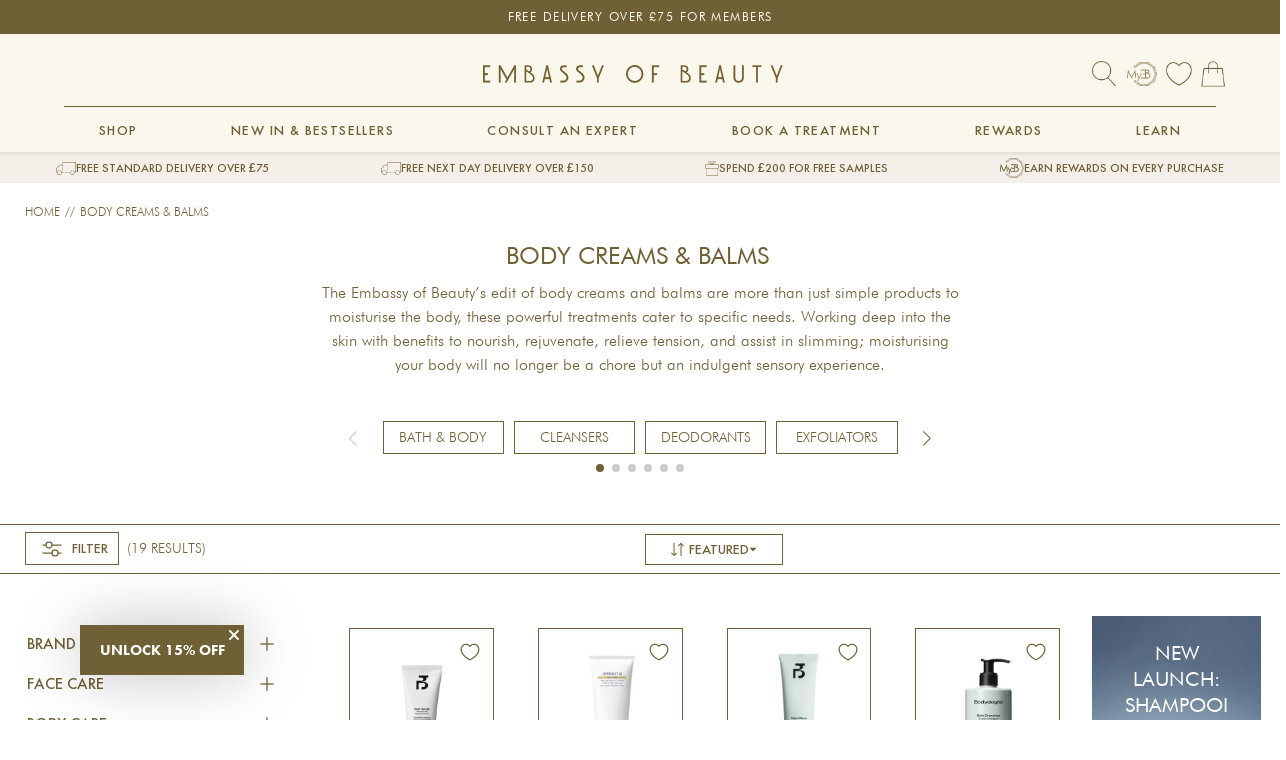

--- FILE ---
content_type: text/html; charset=utf-8
request_url: https://embassyofbeauty.co.uk/collections/body-skin-creams
body_size: 118435
content:
<!doctype html>
<html class="no-js" lang="en" dir="ltr">
  <head>
    <meta name="description" content="Elevate your routine with our body creams &amp; balms. Experience moisturisation, rejuvenation, tension relief, and slimming as part of an indulgent sensory experience.">
    <!-- Google Tag Manager -->
<script>(function(w,d,s,l,i){w[l]=w[l]||[];w[l].push({'gtm.start':
new Date().getTime(),event:'gtm.js'});var f=d.getElementsByTagName(s)[0],
j=d.createElement(s),dl=l!='dataLayer'?'&l='+l:'';j.async=true;j.src=
'https://www.googletagmanager.com/gtm.js?id='+i+dl;f.parentNode.insertBefore(j,f);
})(window,document,'script','dataLayer','GTM-PVGL929');</script>
<!-- End Google Tag Manager -->
<!--LOOMI SDK-->
<!--DO NOT EDIT-->
<link rel="preconnect"  href="https://live.visually-io.com/" crossorigin data-em-disable>
<link rel="dns-prefetch" href="https://live.visually-io.com/" data-em-disable>
<script>
    (()=> {
        const env = 2;
        var store = "embassy-of-beauty.myshopify.com";
        var alias = store.replace(".myshopify.com", "").replaceAll("-", "_").toUpperCase();
        var jitsuKey =  "js.21929397";
        window.loomi_ctx = {...(window.loomi_ctx || {}),storeAlias:alias,jitsuKey,env};
        
        
    
	
    })()
</script>
<link href="https://live.visually-io.com/cf/EMBASSY_OF_BEAUTY.js?k=js.21929397&e=2&s=EMBASSY_OF_BEAUTY" rel="preload" as="script" data-em-disable>
<link href="https://live.visually-io.com/cf/EMBASSY_OF_BEAUTY.js?k=js.21929397&e=2&s=EMBASSY_OF_BEAUTY" rel="preload" as="script" data-em-disable>
<link href="https://assets.visually.io/widgets/vsly-preact.min.js" rel="preload" as="script" data-em-disable>
<script data-vsly="preact2" type="text/javascript" src="https://assets.visually.io/widgets/vsly-preact.min.js" data-em-disable></script>
<script type="text/javascript" src="https://live.visually-io.com/cf/EMBASSY_OF_BEAUTY.js" data-em-disable></script>
<script type="text/javascript" src="https://live.visually-io.com/v/visually.js" data-em-disable></script>
<script defer type="text/javascript" src="https://live.visually-io.com/v/visually-a.js" data-em-disable></script>
<!--LOOMI SDK-->

<meta charset="utf-8">
<meta name="viewport" content="width=device-width,initial-scale=1">
<title>Body Creams &amp; Balms &ndash; Embassy of Beauty</title><link rel="canonical" href="https://embassyofbeauty.co.uk/collections/body-skin-creams"><link rel="icon" href="//embassyofbeauty.co.uk/cdn/shop/files/Favicon.png?crop=center&height=48&v=1613663585&width=48" type="image/png">
  <link rel="apple-touch-icon" href="//embassyofbeauty.co.uk/cdn/shop/files/Favicon.png?crop=center&height=180&v=1613663585&width=180"><meta name="description" content="Elevate your routine with our body creams &amp; balms. Experience moisturisation, rejuvenation, tension relief, and slimming as part of an indulgent sensory experience."><meta property="og:site_name" content="Embassy of Beauty">
<meta property="og:url" content="https://embassyofbeauty.co.uk/collections/body-skin-creams">
<meta property="og:title" content="Body Creams &amp; Balms">
<meta property="og:type" content="product.group">
<meta property="og:description" content="Elevate your routine with our body creams &amp; balms. Experience moisturisation, rejuvenation, tension relief, and slimming as part of an indulgent sensory experience."><meta property="og:image" content="http://embassyofbeauty.co.uk/cdn/shop/collections/Screenshot_2024-02-18_at_16.47.22_1_efed388a-2766-4058-8806-20852dde18a6.webp?crop=center&height=1200&v=1755857358&width=1200">
  <meta property="og:image:secure_url" content="https://embassyofbeauty.co.uk/cdn/shop/collections/Screenshot_2024-02-18_at_16.47.22_1_efed388a-2766-4058-8806-20852dde18a6.webp?crop=center&height=1200&v=1755857358&width=1200">
  <meta property="og:image:width" content="1891">
  <meta property="og:image:height" content="840"><meta name="twitter:site" content="@https://x.com/embassy_beauty"><meta name="twitter:card" content="summary_large_image">
<meta name="twitter:title" content="Body Creams &amp; Balms">
<meta name="twitter:description" content="Elevate your routine with our body creams &amp; balms. Experience moisturisation, rejuvenation, tension relief, and slimming as part of an indulgent sensory experience.">

<style>
  @font-face {
      font-family: 'Futura PT';
      src: url("//embassyofbeauty.co.uk/cdn/shop/t/195/assets/Futura%20Light%20font.ttf?v=96739739537854531061721223061") format('truetype');
      font-weight: 500;
      font-style: normal;
      font-display: swap;
  }

  @font-face {
      font-family: 'Futura PT';
      src: url("//embassyofbeauty.co.uk/cdn/shop/t/195/assets/Futura%20Medium%20font.ttf?v=128711140538406919721721223061") format('truetype');
      font-weight: 700;
      font-style: normal;
      font-display: swap;
  }

  @font-face {
      font-family: 'Futura PT';
      src: url("//embassyofbeauty.co.uk/cdn/shop/t/195/assets/Futura%20Bold%20font.ttf?v=115073") format('truetype');
      font-weight: 900;
      font-style: normal;
      font-display: swap;
  }

  @font-face {
      font-family: 'Futura Book';
      src: url("//embassyofbeauty.co.uk/cdn/shop/t/195/assets/Futura%20Book%20font.ttf?v=117829015596988159531721223062") format('truetype');
      font-style: normal;
      font-display: swap;
  }

  @font-face {
      font-family: 'Northwell';
      src: url("//embassyofbeauty.co.uk/cdn/shop/t/195/assets/Northwell.ttf?v=110946420368713274551721223063") format('truetype');
      font-style: normal;
      font-display: swap;
  }
  @font-face {
      font-family: "Ogg";
      src: url("Ogg-Thin.woff2") format("woff2");
      font-weight: 100;
      font-style: normal;
      letter-spacing: 10px;
  }

  @font-face {
      font-family: "Ogg";
      src: url("Ogg-ThinItalic.woff2") format("woff2");
      font-weight: 100;
      font-style: italic;
      letter-spacing: 10px;
  }

  @font-face {
      font-family: "Ogg";
      src: url("Ogg-Light.woff2") format("woff2");
      font-weight: lighter;
      font-style: normal;
  }

  @font-face {
      font-family: "Ogg";
      src: url("Ogg-LightItalic.woff2") format("woff2");
      font-weight: lighter;
      font-style: italic;
      letter-spacing: 10px;
  }

  @font-face {
      font-family: "Ogg";
      src: url("Ogg-Medium.woff2") format("woff2");
      font-weight: normal;
      font-style: normal;
  }

  @font-face {
      font-family: "Ogg";
      src: url("Ogg-MediumItalic.woff2") format("woff2");
      font-weight: normal;
      font-style: italic;
      letter-spacing: 10px;
  }

  @font-face {
      font-family: "Ogg";
      src: url("Ogg-Bold.woff2") format("woff2");
      font-weight: bold;
      font-style: normal;
  }

  @font-face {
      font-family: "Ogg";
      src: url("Ogg-BoldItalic.woff2") format("woff2");
      font-weight: bold;
      font-style: italic;
      letter-spacing: 10px;
  }
</style>
<link rel="preload" href="//embassyofbeauty.co.uk/cdn/shop/t/195/assets/main.css?v=24931557290398504021765381420" as="style"><style data-shopify>
@font-face {
  font-family: Jost;
  font-weight: 300;
  font-style: normal;
  font-display: swap;
  src: url("//embassyofbeauty.co.uk/cdn/fonts/jost/jost_n3.a5df7448b5b8c9a76542f085341dff794ff2a59d.woff2") format("woff2"),
       url("//embassyofbeauty.co.uk/cdn/fonts/jost/jost_n3.882941f5a26d0660f7dd135c08afc57fc6939a07.woff") format("woff");
}
@font-face {
  font-family: Jost;
  font-weight: 500;
  font-style: normal;
  font-display: swap;
  src: url("//embassyofbeauty.co.uk/cdn/fonts/jost/jost_n5.7c8497861ffd15f4e1284cd221f14658b0e95d61.woff2") format("woff2"),
       url("//embassyofbeauty.co.uk/cdn/fonts/jost/jost_n5.fb6a06896db583cc2df5ba1b30d9c04383119dd9.woff") format("woff");
}
@font-face {
  font-family: Jost;
  font-weight: 300;
  font-style: italic;
  font-display: swap;
  src: url("//embassyofbeauty.co.uk/cdn/fonts/jost/jost_i3.8d4e97d98751190bb5824cdb405ec5b0049a74c0.woff2") format("woff2"),
       url("//embassyofbeauty.co.uk/cdn/fonts/jost/jost_i3.1b7a65a16099fd3de6fdf1255c696902ed952195.woff") format("woff");
}
@font-face {
  font-family: Jost;
  font-weight: 500;
  font-style: italic;
  font-display: swap;
  src: url("//embassyofbeauty.co.uk/cdn/fonts/jost/jost_i5.a6c7dbde35f2b89f8461eacda9350127566e5d51.woff2") format("woff2"),
       url("//embassyofbeauty.co.uk/cdn/fonts/jost/jost_i5.2b58baee736487eede6bcdb523ca85eea2418357.woff") format("woff");
}
@font-face {
  font-family: Jost;
  font-weight: 300;
  font-style: normal;
  font-display: swap;
  src: url("//embassyofbeauty.co.uk/cdn/fonts/jost/jost_n3.a5df7448b5b8c9a76542f085341dff794ff2a59d.woff2") format("woff2"),
       url("//embassyofbeauty.co.uk/cdn/fonts/jost/jost_n3.882941f5a26d0660f7dd135c08afc57fc6939a07.woff") format("woff");
}
@font-face {
  font-family: Jost;
  font-weight: 600;
  font-style: normal;
  font-display: swap;
  src: url("//embassyofbeauty.co.uk/cdn/fonts/jost/jost_n6.ec1178db7a7515114a2d84e3dd680832b7af8b99.woff2") format("woff2"),
       url("//embassyofbeauty.co.uk/cdn/fonts/jost/jost_n6.b1178bb6bdd3979fef38e103a3816f6980aeaff9.woff") format("woff");
}
@media screen and (min-width: 768px) {
          :root {
            --h4-font-size: 20px;
            --h3-font-size: 24px;
            --h2-font-size: 36px;
            --h1-font-size: 64px;
          }
        }
        @media screen and (max-width: 768px) {
          :root {
            --h4-font-size: 16.0px;
            --h3-font-size: 19.2px;
            --h2-font-size: 28.8px;
            --h1-font-size: 51.2px;
          }
        }

      :root {
        --bg-color: 255 255 255 / 1.0;
        --bg-color-og: 255 255 255 / 1.0;
        --heading-color: 112 96 53;
        --text-color: 112 96 53;
        --text-color-og: 112 96 53;
        --scrollbar-color: 112 96 53;
        --link-color: 112 96 53;
        --link-color-og: 112 96 53;
        --star-color: 112 96 53;
        --sale-price-color: 112 96 53;
        --heading-type-scale: 1.2;
        --h6: calc(var(--body-font-size) + var(--heading-scale-start));
        --h5: var(--h6) * var(--heading-type-scale);
        --h6-font-size: calc((var(--h6) / 1.065) * var(--fluid-1-065));
        --h5-font-size: calc((var(--h5) / 1.125) * var(--fluid-1-125));--swatch-border-color-default: 226 223 215;
          --swatch-border-color-active: 184 176 154;
          --swatch-card-size: 24px;
          --swatch-variant-picker-size: 64px;--color-scheme-1-bg: 250 247 236 / 1.0;
        --color-scheme-1-grad: ;
        --color-scheme-1-heading: 112 96 53;
        --color-scheme-1-text: 112 96 53;
        --color-scheme-1-btn-bg: 255 255 255;
        --color-scheme-1-btn-text: 112 96 53;
        --color-scheme-1-btn-bg-hover: 240 238 234;--color-scheme-2-bg: 112 96 53 / 1.0;
        --color-scheme-2-grad: ;
        --color-scheme-2-heading: 51 51 51;
        --color-scheme-2-text: 255 255 255;
        --color-scheme-2-btn-bg: 41 47 54;
        --color-scheme-2-btn-text: 255 255 255;
        --color-scheme-2-btn-bg-hover: 80 86 92;--color-scheme-3-bg: 244 239 233 / 1.0;
        --color-scheme-3-grad: ;
        --color-scheme-3-heading: 112 96 53;
        --color-scheme-3-text: 112 96 53;
        --color-scheme-3-btn-bg: 112 96 53;
        --color-scheme-3-btn-text: 255 255 255;
        --color-scheme-3-btn-bg-hover: 142 129 89;

        --drawer-bg-color: 250 247 236 / 1.0;
        --drawer-text-color: 112 96 53;

        --panel-bg-color: 250 247 236 / 1.0;
        --panel-heading-color: 112 96 53;
        --panel-text-color: 112 96 53;

        --in-stock-text-color: 44 126 63;
        --low-stock-text-color: 210 134 26;
        --very-low-stock-text-color: 180 12 28;
        --no-stock-text-color: 119 119 119;
        --no-stock-backordered-text-color: 119 119 119;

        --error-bg-color: 252 237 238;
        --error-text-color: 180 12 28;
        --success-bg-color: 244 239 233;
        --success-text-color: 44 126 63;
        --info-bg-color: 228 237 250;
        --info-text-color: 26 102 210;

        /* Override custom font */
        /* --heading-font-family: Jost, sans-serif; */
        --heading-font-family: "Futura Book", sans-serif;
        --heading-font-style: normal;
        --heading-font-weight: 300;
        --heading-scale-start: 4;
        --heading-letter-spacing: 0.0em;
        --heading-font-family-alt: "Northwell", sans-serif;

        /* Override custom font */
        --navigation-font-family: "Futura PT", sans-serif;
        --navigation-font-style: normal;
        --navigation-font-weight: 600;
        --navigation-letter-spacing: 0.0em;
        --heading-text-transform: uppercase;

        --subheading-text-transform: uppercase;

        /* Override custom font */
        /* --body-font-family: Jost, sans-serif; */
        --body-font-family: "Futura PT", sans-serif;
        --body-font-style: normal;
        --body-font-weight: 300;
        --body-font-size: 16;
        --body-font-size-px: 16px;
        --body-letter-spacing: 0.0em;

        --section-gap: 32;
        --heading-gap: calc(8 * var(--space-unit));--heading-gap: calc(6 * var(--space-unit));--grid-column-gap: 20px;
        --product-card-gap: 20px;--btn-bg-color: 112 96 53;
        --btn-bg-hover-color: 143 128 86;
        --btn-text-color: 250 247 236;
        --btn-bg-color-og: 112 96 53;
        --btn-text-color-og: 250 247 236;
        --btn-alt-bg-color: 250 247 236;
        --btn-alt-bg-alpha: 1.0;
        --btn-alt-text-color: 112 96 53;
        --btn-border-width: 1px;
        --btn-padding-y: 12px;
        --btn-text-size: 0.80em;

        --btn-cart-bg-color: 109 160 77;
        --btn-cart-text-color: 255 255 255;
        --btn-cart-hover-bg-color: 255 255 255;
        --btn-cart-hover-text-color: 0 0 0;

        

        --btn-lg-border-radius: 50%;
        --btn-icon-border-radius: 50%;
        --input-with-btn-inner-radius: var(--btn-border-radius);
        --btn-text-transform: uppercase;

        --input-bg-color: 255 255 255 / 1.0;
        --input-text-color: 112 96 53;
        --input-border-width: 1px;
        --input-border-radius: 0px;
        --textarea-border-radius: 0px;
        --input-bg-color-diff-3: #f7f7f7;
        --input-bg-color-diff-6: #f0f0f0;

        --modal-border-radius: 0px;
        --modal-overlay-color: 0 0 0;
        --modal-overlay-opacity: 0.4;
        --drawer-border-radius: 0px;
        --overlay-border-radius: 4px;--custom-label-bg-color: 44 126 63;
        --custom-label-text-color: 255 255 255;--preorder-label-bg-color: 0 126 18;
        --preorder-label-text-color: 255 255 255;

        --page-width: 1650px;
        --gutter-sm: 20px;
        --gutter-md: 48px;
        --gutter-lg: 64px;

        --payment-terms-bg-color: #ffffff;

        --coll-card-bg-color: #ffffff;
        --coll-card-border-color: #706035;

        --card-bg-color: 255 255 255;
        --card-text-color: 112 96 53;
        --card-border-color: #706035;

        --reading-width: 48em;
          --cart-savings-color: 255 0 0
        
      }@media (max-width: 769px) {
        :root {
          --reading-width: 36em;
        }
      }</style>

    <link rel="stylesheet" href="//embassyofbeauty.co.uk/cdn/shop/t/195/assets/main.css?v=24931557290398504021765381420">
    <link rel="stylesheet" href="//embassyofbeauty.co.uk/cdn/shop/t/195/assets/mobile-navigation.css?v=77958915586084802941749486942">

    
    <link
      rel="stylesheet"
      href="https://cdn.jsdelivr.net/npm/swiper@11/swiper-bundle.min.css"
    >

    <script src="//embassyofbeauty.co.uk/cdn/shop/t/195/assets/main.js?v=99870561411540484941765381421" defer="defer"></script>
    <link href="//embassyofbeauty.co.uk/cdn/shop/t/195/assets/application.css?v=45234301636658553441765809630" rel="stylesheet" type="text/css" media="all" />
<link
        rel="preload"
        href="//embassyofbeauty.co.uk/cdn/fonts/jost/jost_n3.a5df7448b5b8c9a76542f085341dff794ff2a59d.woff2"
        as="font"
        type="font/woff2"
        crossorigin
        fetchpriority="high"
      ><link
        rel="preload"
        href="//embassyofbeauty.co.uk/cdn/fonts/jost/jost_n3.a5df7448b5b8c9a76542f085341dff794ff2a59d.woff2"
        as="font"
        type="font/woff2"
        crossorigin
        fetchpriority="high"
      ><script>window.performance && window.performance.mark && window.performance.mark('shopify.content_for_header.start');</script><meta name="facebook-domain-verification" content="dkqu0wlgf9h26nrsw8bcfpu7ieurdp">
<meta name="facebook-domain-verification" content="nfhfxg8tbmm0wn7vbumj7d6ohyhiad">
<meta name="google-site-verification" content="bFZPKvZ6TzR6my6I1lrs2_xHlKXD_PyYU8do_he9idM">
<meta id="shopify-digital-wallet" name="shopify-digital-wallet" content="/21929397/digital_wallets/dialog">
<meta name="shopify-checkout-api-token" content="c0a54e002e063fe278da1e96df2fbe55">
<meta id="in-context-paypal-metadata" data-shop-id="21929397" data-venmo-supported="false" data-environment="production" data-locale="en_US" data-paypal-v4="true" data-currency="GBP">
<link rel="alternate" type="application/atom+xml" title="Feed" href="/collections/body-skin-creams.atom" />
<link rel="alternate" hreflang="x-default" href="https://embassyofbeauty.co.uk/collections/body-skin-creams">
<link rel="alternate" hreflang="en" href="https://embassyofbeauty.co.uk/collections/body-skin-creams">
<link rel="alternate" hreflang="en-US" href="https://embassyofbeauty.co/collections/body-skin-creams">
<link rel="alternate" type="application/json+oembed" href="https://embassyofbeauty.co.uk/collections/body-skin-creams.oembed">
<script async="async" src="/checkouts/internal/preloads.js?locale=en-GB"></script>
<link rel="preconnect" href="https://shop.app" crossorigin="anonymous">
<script async="async" src="https://shop.app/checkouts/internal/preloads.js?locale=en-GB&shop_id=21929397" crossorigin="anonymous"></script>
<script id="apple-pay-shop-capabilities" type="application/json">{"shopId":21929397,"countryCode":"GB","currencyCode":"GBP","merchantCapabilities":["supports3DS"],"merchantId":"gid:\/\/shopify\/Shop\/21929397","merchantName":"Embassy of Beauty","requiredBillingContactFields":["postalAddress","email","phone"],"requiredShippingContactFields":["postalAddress","email","phone"],"shippingType":"shipping","supportedNetworks":["visa","maestro","masterCard","amex","discover","elo"],"total":{"type":"pending","label":"Embassy of Beauty","amount":"1.00"},"shopifyPaymentsEnabled":true,"supportsSubscriptions":true}</script>
<script id="shopify-features" type="application/json">{"accessToken":"c0a54e002e063fe278da1e96df2fbe55","betas":["rich-media-storefront-analytics"],"domain":"embassyofbeauty.co.uk","predictiveSearch":true,"shopId":21929397,"locale":"en"}</script>
<script>var Shopify = Shopify || {};
Shopify.shop = "embassy-of-beauty.myshopify.com";
Shopify.locale = "en";
Shopify.currency = {"active":"GBP","rate":"1.0"};
Shopify.country = "GB";
Shopify.theme = {"name":"embassy-of-beauty-2\/master","id":142956036322,"schema_name":"Canopy","schema_version":"6.1.0","theme_store_id":null,"role":"main"};
Shopify.theme.handle = "null";
Shopify.theme.style = {"id":null,"handle":null};
Shopify.cdnHost = "embassyofbeauty.co.uk/cdn";
Shopify.routes = Shopify.routes || {};
Shopify.routes.root = "/";</script>
<script type="module">!function(o){(o.Shopify=o.Shopify||{}).modules=!0}(window);</script>
<script>!function(o){function n(){var o=[];function n(){o.push(Array.prototype.slice.apply(arguments))}return n.q=o,n}var t=o.Shopify=o.Shopify||{};t.loadFeatures=n(),t.autoloadFeatures=n()}(window);</script>
<script>
  window.ShopifyPay = window.ShopifyPay || {};
  window.ShopifyPay.apiHost = "shop.app\/pay";
  window.ShopifyPay.redirectState = null;
</script>
<script id="shop-js-analytics" type="application/json">{"pageType":"collection"}</script>
<script defer="defer" async type="module" src="//embassyofbeauty.co.uk/cdn/shopifycloud/shop-js/modules/v2/client.init-shop-cart-sync_BT-GjEfc.en.esm.js"></script>
<script defer="defer" async type="module" src="//embassyofbeauty.co.uk/cdn/shopifycloud/shop-js/modules/v2/chunk.common_D58fp_Oc.esm.js"></script>
<script defer="defer" async type="module" src="//embassyofbeauty.co.uk/cdn/shopifycloud/shop-js/modules/v2/chunk.modal_xMitdFEc.esm.js"></script>
<script type="module">
  await import("//embassyofbeauty.co.uk/cdn/shopifycloud/shop-js/modules/v2/client.init-shop-cart-sync_BT-GjEfc.en.esm.js");
await import("//embassyofbeauty.co.uk/cdn/shopifycloud/shop-js/modules/v2/chunk.common_D58fp_Oc.esm.js");
await import("//embassyofbeauty.co.uk/cdn/shopifycloud/shop-js/modules/v2/chunk.modal_xMitdFEc.esm.js");

  window.Shopify.SignInWithShop?.initShopCartSync?.({"fedCMEnabled":true,"windoidEnabled":true});

</script>
<script>
  window.Shopify = window.Shopify || {};
  if (!window.Shopify.featureAssets) window.Shopify.featureAssets = {};
  window.Shopify.featureAssets['shop-js'] = {"shop-cart-sync":["modules/v2/client.shop-cart-sync_DZOKe7Ll.en.esm.js","modules/v2/chunk.common_D58fp_Oc.esm.js","modules/v2/chunk.modal_xMitdFEc.esm.js"],"init-fed-cm":["modules/v2/client.init-fed-cm_B6oLuCjv.en.esm.js","modules/v2/chunk.common_D58fp_Oc.esm.js","modules/v2/chunk.modal_xMitdFEc.esm.js"],"shop-cash-offers":["modules/v2/client.shop-cash-offers_D2sdYoxE.en.esm.js","modules/v2/chunk.common_D58fp_Oc.esm.js","modules/v2/chunk.modal_xMitdFEc.esm.js"],"shop-login-button":["modules/v2/client.shop-login-button_QeVjl5Y3.en.esm.js","modules/v2/chunk.common_D58fp_Oc.esm.js","modules/v2/chunk.modal_xMitdFEc.esm.js"],"pay-button":["modules/v2/client.pay-button_DXTOsIq6.en.esm.js","modules/v2/chunk.common_D58fp_Oc.esm.js","modules/v2/chunk.modal_xMitdFEc.esm.js"],"shop-button":["modules/v2/client.shop-button_DQZHx9pm.en.esm.js","modules/v2/chunk.common_D58fp_Oc.esm.js","modules/v2/chunk.modal_xMitdFEc.esm.js"],"avatar":["modules/v2/client.avatar_BTnouDA3.en.esm.js"],"init-windoid":["modules/v2/client.init-windoid_CR1B-cfM.en.esm.js","modules/v2/chunk.common_D58fp_Oc.esm.js","modules/v2/chunk.modal_xMitdFEc.esm.js"],"init-shop-for-new-customer-accounts":["modules/v2/client.init-shop-for-new-customer-accounts_C_vY_xzh.en.esm.js","modules/v2/client.shop-login-button_QeVjl5Y3.en.esm.js","modules/v2/chunk.common_D58fp_Oc.esm.js","modules/v2/chunk.modal_xMitdFEc.esm.js"],"init-shop-email-lookup-coordinator":["modules/v2/client.init-shop-email-lookup-coordinator_BI7n9ZSv.en.esm.js","modules/v2/chunk.common_D58fp_Oc.esm.js","modules/v2/chunk.modal_xMitdFEc.esm.js"],"init-shop-cart-sync":["modules/v2/client.init-shop-cart-sync_BT-GjEfc.en.esm.js","modules/v2/chunk.common_D58fp_Oc.esm.js","modules/v2/chunk.modal_xMitdFEc.esm.js"],"shop-toast-manager":["modules/v2/client.shop-toast-manager_DiYdP3xc.en.esm.js","modules/v2/chunk.common_D58fp_Oc.esm.js","modules/v2/chunk.modal_xMitdFEc.esm.js"],"init-customer-accounts":["modules/v2/client.init-customer-accounts_D9ZNqS-Q.en.esm.js","modules/v2/client.shop-login-button_QeVjl5Y3.en.esm.js","modules/v2/chunk.common_D58fp_Oc.esm.js","modules/v2/chunk.modal_xMitdFEc.esm.js"],"init-customer-accounts-sign-up":["modules/v2/client.init-customer-accounts-sign-up_iGw4briv.en.esm.js","modules/v2/client.shop-login-button_QeVjl5Y3.en.esm.js","modules/v2/chunk.common_D58fp_Oc.esm.js","modules/v2/chunk.modal_xMitdFEc.esm.js"],"shop-follow-button":["modules/v2/client.shop-follow-button_CqMgW2wH.en.esm.js","modules/v2/chunk.common_D58fp_Oc.esm.js","modules/v2/chunk.modal_xMitdFEc.esm.js"],"checkout-modal":["modules/v2/client.checkout-modal_xHeaAweL.en.esm.js","modules/v2/chunk.common_D58fp_Oc.esm.js","modules/v2/chunk.modal_xMitdFEc.esm.js"],"shop-login":["modules/v2/client.shop-login_D91U-Q7h.en.esm.js","modules/v2/chunk.common_D58fp_Oc.esm.js","modules/v2/chunk.modal_xMitdFEc.esm.js"],"lead-capture":["modules/v2/client.lead-capture_BJmE1dJe.en.esm.js","modules/v2/chunk.common_D58fp_Oc.esm.js","modules/v2/chunk.modal_xMitdFEc.esm.js"],"payment-terms":["modules/v2/client.payment-terms_Ci9AEqFq.en.esm.js","modules/v2/chunk.common_D58fp_Oc.esm.js","modules/v2/chunk.modal_xMitdFEc.esm.js"]};
</script>
<script>(function() {
  var isLoaded = false;
  function asyncLoad() {
    if (isLoaded) return;
    isLoaded = true;
    var urls = ["https:\/\/esc-nuwan-contactforms.s3-eu-west-1.amazonaws.com\/embassy-of-beauty.myshopify.com-1607592787.js?shop=embassy-of-beauty.myshopify.com","https:\/\/contact-forms-s.esc-apps-cdn.com\/production\/js\/client.js?shop=embassy-of-beauty.myshopify.com","https:\/\/contact-forms-s.esc-apps-cdn.com\/production\/js\/client.js?shop=embassy-of-beauty.myshopify.com","https:\/\/d3p29gcwgas9m8.cloudfront.net\/assets\/js\/index.js?shop=embassy-of-beauty.myshopify.com","https:\/\/dr4qe3ddw9y32.cloudfront.net\/awin-shopify-integration-code.js?aid=78580\u0026v=shopifyApp_4.3.0\u0026ts=1712841841080\u0026shop=embassy-of-beauty.myshopify.com","https:\/\/static.klaviyo.com\/onsite\/js\/klaviyo.js?company_id=UeQzPw\u0026shop=embassy-of-beauty.myshopify.com","https:\/\/admin.pickzen.com\/client\/id\/8xbgFnKx?shop=embassy-of-beauty.myshopify.com","https:\/\/storage.nfcube.com\/instafeed-7b208939a525f4878ac8e91a0a431caf.js?shop=embassy-of-beauty.myshopify.com"];
    for (var i = 0; i < urls.length; i++) {
      var s = document.createElement('script');
      s.type = 'text/javascript';
      s.async = true;
      s.src = urls[i];
      var x = document.getElementsByTagName('script')[0];
      x.parentNode.insertBefore(s, x);
    }
  };
  if(window.attachEvent) {
    window.attachEvent('onload', asyncLoad);
  } else {
    window.addEventListener('load', asyncLoad, false);
  }
})();</script>
<script id="__st">var __st={"a":21929397,"offset":0,"reqid":"3a18ce36-33fb-47bc-97d9-004f33466db6-1769205448","pageurl":"embassyofbeauty.co.uk\/collections\/body-skin-creams","u":"4c8a5c01ab15","p":"collection","rtyp":"collection","rid":13725007912};</script>
<script>window.ShopifyPaypalV4VisibilityTracking = true;</script>
<script id="captcha-bootstrap">!function(){'use strict';const t='contact',e='account',n='new_comment',o=[[t,t],['blogs',n],['comments',n],[t,'customer']],c=[[e,'customer_login'],[e,'guest_login'],[e,'recover_customer_password'],[e,'create_customer']],r=t=>t.map((([t,e])=>`form[action*='/${t}']:not([data-nocaptcha='true']) input[name='form_type'][value='${e}']`)).join(','),a=t=>()=>t?[...document.querySelectorAll(t)].map((t=>t.form)):[];function s(){const t=[...o],e=r(t);return a(e)}const i='password',u='form_key',d=['recaptcha-v3-token','g-recaptcha-response','h-captcha-response',i],f=()=>{try{return window.sessionStorage}catch{return}},m='__shopify_v',_=t=>t.elements[u];function p(t,e,n=!1){try{const o=window.sessionStorage,c=JSON.parse(o.getItem(e)),{data:r}=function(t){const{data:e,action:n}=t;return t[m]||n?{data:e,action:n}:{data:t,action:n}}(c);for(const[e,n]of Object.entries(r))t.elements[e]&&(t.elements[e].value=n);n&&o.removeItem(e)}catch(o){console.error('form repopulation failed',{error:o})}}const l='form_type',E='cptcha';function T(t){t.dataset[E]=!0}const w=window,h=w.document,L='Shopify',v='ce_forms',y='captcha';let A=!1;((t,e)=>{const n=(g='f06e6c50-85a8-45c8-87d0-21a2b65856fe',I='https://cdn.shopify.com/shopifycloud/storefront-forms-hcaptcha/ce_storefront_forms_captcha_hcaptcha.v1.5.2.iife.js',D={infoText:'Protected by hCaptcha',privacyText:'Privacy',termsText:'Terms'},(t,e,n)=>{const o=w[L][v],c=o.bindForm;if(c)return c(t,g,e,D).then(n);var r;o.q.push([[t,g,e,D],n]),r=I,A||(h.body.append(Object.assign(h.createElement('script'),{id:'captcha-provider',async:!0,src:r})),A=!0)});var g,I,D;w[L]=w[L]||{},w[L][v]=w[L][v]||{},w[L][v].q=[],w[L][y]=w[L][y]||{},w[L][y].protect=function(t,e){n(t,void 0,e),T(t)},Object.freeze(w[L][y]),function(t,e,n,w,h,L){const[v,y,A,g]=function(t,e,n){const i=e?o:[],u=t?c:[],d=[...i,...u],f=r(d),m=r(i),_=r(d.filter((([t,e])=>n.includes(e))));return[a(f),a(m),a(_),s()]}(w,h,L),I=t=>{const e=t.target;return e instanceof HTMLFormElement?e:e&&e.form},D=t=>v().includes(t);t.addEventListener('submit',(t=>{const e=I(t);if(!e)return;const n=D(e)&&!e.dataset.hcaptchaBound&&!e.dataset.recaptchaBound,o=_(e),c=g().includes(e)&&(!o||!o.value);(n||c)&&t.preventDefault(),c&&!n&&(function(t){try{if(!f())return;!function(t){const e=f();if(!e)return;const n=_(t);if(!n)return;const o=n.value;o&&e.removeItem(o)}(t);const e=Array.from(Array(32),(()=>Math.random().toString(36)[2])).join('');!function(t,e){_(t)||t.append(Object.assign(document.createElement('input'),{type:'hidden',name:u})),t.elements[u].value=e}(t,e),function(t,e){const n=f();if(!n)return;const o=[...t.querySelectorAll(`input[type='${i}']`)].map((({name:t})=>t)),c=[...d,...o],r={};for(const[a,s]of new FormData(t).entries())c.includes(a)||(r[a]=s);n.setItem(e,JSON.stringify({[m]:1,action:t.action,data:r}))}(t,e)}catch(e){console.error('failed to persist form',e)}}(e),e.submit())}));const S=(t,e)=>{t&&!t.dataset[E]&&(n(t,e.some((e=>e===t))),T(t))};for(const o of['focusin','change'])t.addEventListener(o,(t=>{const e=I(t);D(e)&&S(e,y())}));const B=e.get('form_key'),M=e.get(l),P=B&&M;t.addEventListener('DOMContentLoaded',(()=>{const t=y();if(P)for(const e of t)e.elements[l].value===M&&p(e,B);[...new Set([...A(),...v().filter((t=>'true'===t.dataset.shopifyCaptcha))])].forEach((e=>S(e,t)))}))}(h,new URLSearchParams(w.location.search),n,t,e,['guest_login'])})(!0,!0)}();</script>
<script integrity="sha256-4kQ18oKyAcykRKYeNunJcIwy7WH5gtpwJnB7kiuLZ1E=" data-source-attribution="shopify.loadfeatures" defer="defer" src="//embassyofbeauty.co.uk/cdn/shopifycloud/storefront/assets/storefront/load_feature-a0a9edcb.js" crossorigin="anonymous"></script>
<script crossorigin="anonymous" defer="defer" src="//embassyofbeauty.co.uk/cdn/shopifycloud/storefront/assets/shopify_pay/storefront-65b4c6d7.js?v=20250812"></script>
<script data-source-attribution="shopify.dynamic_checkout.dynamic.init">var Shopify=Shopify||{};Shopify.PaymentButton=Shopify.PaymentButton||{isStorefrontPortableWallets:!0,init:function(){window.Shopify.PaymentButton.init=function(){};var t=document.createElement("script");t.src="https://embassyofbeauty.co.uk/cdn/shopifycloud/portable-wallets/latest/portable-wallets.en.js",t.type="module",document.head.appendChild(t)}};
</script>
<script data-source-attribution="shopify.dynamic_checkout.buyer_consent">
  function portableWalletsHideBuyerConsent(e){var t=document.getElementById("shopify-buyer-consent"),n=document.getElementById("shopify-subscription-policy-button");t&&n&&(t.classList.add("hidden"),t.setAttribute("aria-hidden","true"),n.removeEventListener("click",e))}function portableWalletsShowBuyerConsent(e){var t=document.getElementById("shopify-buyer-consent"),n=document.getElementById("shopify-subscription-policy-button");t&&n&&(t.classList.remove("hidden"),t.removeAttribute("aria-hidden"),n.addEventListener("click",e))}window.Shopify?.PaymentButton&&(window.Shopify.PaymentButton.hideBuyerConsent=portableWalletsHideBuyerConsent,window.Shopify.PaymentButton.showBuyerConsent=portableWalletsShowBuyerConsent);
</script>
<script data-source-attribution="shopify.dynamic_checkout.cart.bootstrap">document.addEventListener("DOMContentLoaded",(function(){function t(){return document.querySelector("shopify-accelerated-checkout-cart, shopify-accelerated-checkout")}if(t())Shopify.PaymentButton.init();else{new MutationObserver((function(e,n){t()&&(Shopify.PaymentButton.init(),n.disconnect())})).observe(document.body,{childList:!0,subtree:!0})}}));
</script>
<link id="shopify-accelerated-checkout-styles" rel="stylesheet" media="screen" href="https://embassyofbeauty.co.uk/cdn/shopifycloud/portable-wallets/latest/accelerated-checkout-backwards-compat.css" crossorigin="anonymous">
<style id="shopify-accelerated-checkout-cart">
        #shopify-buyer-consent {
  margin-top: 1em;
  display: inline-block;
  width: 100%;
}

#shopify-buyer-consent.hidden {
  display: none;
}

#shopify-subscription-policy-button {
  background: none;
  border: none;
  padding: 0;
  text-decoration: underline;
  font-size: inherit;
  cursor: pointer;
}

#shopify-subscription-policy-button::before {
  box-shadow: none;
}

      </style>
<script id="sections-script" data-sections="header,footer" defer="defer" src="//embassyofbeauty.co.uk/cdn/shop/t/195/compiled_assets/scripts.js?v=115073"></script>
<script>window.performance && window.performance.mark && window.performance.mark('shopify.content_for_header.end');</script>


    <script>
    !function(t,n){var e=n.loyaltylion||[];if(!e.isLoyaltyLion){n.loyaltylion=e,void 0===n.lion&&(n.lion=e),e.version=2,e.isLoyaltyLion=!0;var o=n.URLSearchParams,i=n.sessionStorage,r="ll_loader_revision",a=(new Date).toISOString().replace(/-/g,""),s="function"==typeof o?function(){try{var t=new o(n.location.search).get(r);return t&&i.setItem(r,t),i.getItem(r)}catch(t){return""}}():null;c("https://sdk.loyaltylion.net/static/2/"+a.slice(0,8)+"/loader"+(s?"-"+s:"")+".js");var l=!1;e.init=function(t){if(l)throw new Error("Cannot call lion.init more than once");l=!0;var n=e._token=t.token;if(!n)throw new Error("Token must be supplied to lion.init");var o=[];function i(t,n){t[n]=function(){o.push([n,Array.prototype.slice.call(arguments,0)])}}"_push configure bootstrap shutdown on removeListener authenticateCustomer".split(" ").forEach(function(t){i(e,t)}),c("https://sdk.loyaltylion.net/sdk/start/"+a.slice(0,11)+"/"+n+".js"),e._initData=t,e._buffer=o}}function c(n){var e=t.getElementsByTagName("script")[0],o=t.createElement("script");o.src=n,o.crossOrigin="",e.parentNode.insertBefore(o,e)}}(document,window);
  
    
      
        loyaltylion.init({ token: "02518f3efca1513b4a196261784d8684" });
      
    
  </script>

    <script src="https://cdn.jsdelivr.net/npm/swiper@11/swiper-bundle.min.js"></script>

    <script>
      document.documentElement.className = document.documentElement.className.replace('no-js', 'js');
    </script>

    <script type="text/javascript">
      (function (c, l, a, r, i, t, y) {
        c[a] =
          c[a] ||
          function () {
            (c[a].q = c[a].q || []).push(arguments);
          };
        t = l.createElement(r);
        t.async = 1;
        t.src = 'https://www.clarity.ms/tag/' + i;
        y = l.getElementsByTagName(r)[0];
        y.parentNode.insertBefore(t, y);
      })(window, document, 'clarity', 'script', 'kv1p0pp8mh');
    </script><!-- CC Custom Head Start --><!-- CC Custom Head End -->
  


<!-- BEGIN app block: shopify://apps/pagefly-page-builder/blocks/app-embed/83e179f7-59a0-4589-8c66-c0dddf959200 -->

<!-- BEGIN app snippet: pagefly-cro-ab-testing-main -->







<script>
  ;(function () {
    const url = new URL(window.location)
    const viewParam = url.searchParams.get('view')
    if (viewParam && viewParam.includes('variant-pf-')) {
      url.searchParams.set('pf_v', viewParam)
      url.searchParams.delete('view')
      window.history.replaceState({}, '', url)
    }
  })()
</script>



<script type='module'>
  
  window.PAGEFLY_CRO = window.PAGEFLY_CRO || {}

  window.PAGEFLY_CRO['data_debug'] = {
    original_template_suffix: "all_collections",
    allow_ab_test: false,
    ab_test_start_time: 0,
    ab_test_end_time: 0,
    today_date_time: 1769205449000,
  }
  window.PAGEFLY_CRO['GA4'] = { enabled: false}
</script>

<!-- END app snippet -->








  <script src='https://cdn.shopify.com/extensions/019bb4f9-aed6-78a3-be91-e9d44663e6bf/pagefly-page-builder-215/assets/pagefly-helper.js' defer='defer'></script>

  <script src='https://cdn.shopify.com/extensions/019bb4f9-aed6-78a3-be91-e9d44663e6bf/pagefly-page-builder-215/assets/pagefly-general-helper.js' defer='defer'></script>

  <script src='https://cdn.shopify.com/extensions/019bb4f9-aed6-78a3-be91-e9d44663e6bf/pagefly-page-builder-215/assets/pagefly-snap-slider.js' defer='defer'></script>

  <script src='https://cdn.shopify.com/extensions/019bb4f9-aed6-78a3-be91-e9d44663e6bf/pagefly-page-builder-215/assets/pagefly-slideshow-v3.js' defer='defer'></script>

  <script src='https://cdn.shopify.com/extensions/019bb4f9-aed6-78a3-be91-e9d44663e6bf/pagefly-page-builder-215/assets/pagefly-slideshow-v4.js' defer='defer'></script>

  <script src='https://cdn.shopify.com/extensions/019bb4f9-aed6-78a3-be91-e9d44663e6bf/pagefly-page-builder-215/assets/pagefly-glider.js' defer='defer'></script>

  <script src='https://cdn.shopify.com/extensions/019bb4f9-aed6-78a3-be91-e9d44663e6bf/pagefly-page-builder-215/assets/pagefly-slideshow-v1-v2.js' defer='defer'></script>

  <script src='https://cdn.shopify.com/extensions/019bb4f9-aed6-78a3-be91-e9d44663e6bf/pagefly-page-builder-215/assets/pagefly-product-media.js' defer='defer'></script>

  <script src='https://cdn.shopify.com/extensions/019bb4f9-aed6-78a3-be91-e9d44663e6bf/pagefly-page-builder-215/assets/pagefly-product.js' defer='defer'></script>


<script id='pagefly-helper-data' type='application/json'>
  {
    "page_optimization": {
      "assets_prefetching": false
    },
    "elements_asset_mapper": {
      "Accordion": "https://cdn.shopify.com/extensions/019bb4f9-aed6-78a3-be91-e9d44663e6bf/pagefly-page-builder-215/assets/pagefly-accordion.js",
      "Accordion3": "https://cdn.shopify.com/extensions/019bb4f9-aed6-78a3-be91-e9d44663e6bf/pagefly-page-builder-215/assets/pagefly-accordion3.js",
      "CountDown": "https://cdn.shopify.com/extensions/019bb4f9-aed6-78a3-be91-e9d44663e6bf/pagefly-page-builder-215/assets/pagefly-countdown.js",
      "GMap1": "https://cdn.shopify.com/extensions/019bb4f9-aed6-78a3-be91-e9d44663e6bf/pagefly-page-builder-215/assets/pagefly-gmap.js",
      "GMap2": "https://cdn.shopify.com/extensions/019bb4f9-aed6-78a3-be91-e9d44663e6bf/pagefly-page-builder-215/assets/pagefly-gmap.js",
      "GMapBasicV2": "https://cdn.shopify.com/extensions/019bb4f9-aed6-78a3-be91-e9d44663e6bf/pagefly-page-builder-215/assets/pagefly-gmap.js",
      "GMapAdvancedV2": "https://cdn.shopify.com/extensions/019bb4f9-aed6-78a3-be91-e9d44663e6bf/pagefly-page-builder-215/assets/pagefly-gmap.js",
      "HTML.Video": "https://cdn.shopify.com/extensions/019bb4f9-aed6-78a3-be91-e9d44663e6bf/pagefly-page-builder-215/assets/pagefly-htmlvideo.js",
      "HTML.Video2": "https://cdn.shopify.com/extensions/019bb4f9-aed6-78a3-be91-e9d44663e6bf/pagefly-page-builder-215/assets/pagefly-htmlvideo2.js",
      "HTML.Video3": "https://cdn.shopify.com/extensions/019bb4f9-aed6-78a3-be91-e9d44663e6bf/pagefly-page-builder-215/assets/pagefly-htmlvideo2.js",
      "BackgroundVideo": "https://cdn.shopify.com/extensions/019bb4f9-aed6-78a3-be91-e9d44663e6bf/pagefly-page-builder-215/assets/pagefly-htmlvideo2.js",
      "Instagram": "https://cdn.shopify.com/extensions/019bb4f9-aed6-78a3-be91-e9d44663e6bf/pagefly-page-builder-215/assets/pagefly-instagram.js",
      "Instagram2": "https://cdn.shopify.com/extensions/019bb4f9-aed6-78a3-be91-e9d44663e6bf/pagefly-page-builder-215/assets/pagefly-instagram.js",
      "Insta3": "https://cdn.shopify.com/extensions/019bb4f9-aed6-78a3-be91-e9d44663e6bf/pagefly-page-builder-215/assets/pagefly-instagram3.js",
      "Tabs": "https://cdn.shopify.com/extensions/019bb4f9-aed6-78a3-be91-e9d44663e6bf/pagefly-page-builder-215/assets/pagefly-tab.js",
      "Tabs3": "https://cdn.shopify.com/extensions/019bb4f9-aed6-78a3-be91-e9d44663e6bf/pagefly-page-builder-215/assets/pagefly-tab3.js",
      "ProductBox": "https://cdn.shopify.com/extensions/019bb4f9-aed6-78a3-be91-e9d44663e6bf/pagefly-page-builder-215/assets/pagefly-cart.js",
      "FBPageBox2": "https://cdn.shopify.com/extensions/019bb4f9-aed6-78a3-be91-e9d44663e6bf/pagefly-page-builder-215/assets/pagefly-facebook.js",
      "FBLikeButton2": "https://cdn.shopify.com/extensions/019bb4f9-aed6-78a3-be91-e9d44663e6bf/pagefly-page-builder-215/assets/pagefly-facebook.js",
      "TwitterFeed2": "https://cdn.shopify.com/extensions/019bb4f9-aed6-78a3-be91-e9d44663e6bf/pagefly-page-builder-215/assets/pagefly-twitter.js",
      "Paragraph4": "https://cdn.shopify.com/extensions/019bb4f9-aed6-78a3-be91-e9d44663e6bf/pagefly-page-builder-215/assets/pagefly-paragraph4.js",

      "AliReviews": "https://cdn.shopify.com/extensions/019bb4f9-aed6-78a3-be91-e9d44663e6bf/pagefly-page-builder-215/assets/pagefly-3rd-elements.js",
      "BackInStock": "https://cdn.shopify.com/extensions/019bb4f9-aed6-78a3-be91-e9d44663e6bf/pagefly-page-builder-215/assets/pagefly-3rd-elements.js",
      "GloboBackInStock": "https://cdn.shopify.com/extensions/019bb4f9-aed6-78a3-be91-e9d44663e6bf/pagefly-page-builder-215/assets/pagefly-3rd-elements.js",
      "GrowaveWishlist": "https://cdn.shopify.com/extensions/019bb4f9-aed6-78a3-be91-e9d44663e6bf/pagefly-page-builder-215/assets/pagefly-3rd-elements.js",
      "InfiniteOptionsShopPad": "https://cdn.shopify.com/extensions/019bb4f9-aed6-78a3-be91-e9d44663e6bf/pagefly-page-builder-215/assets/pagefly-3rd-elements.js",
      "InkybayProductPersonalizer": "https://cdn.shopify.com/extensions/019bb4f9-aed6-78a3-be91-e9d44663e6bf/pagefly-page-builder-215/assets/pagefly-3rd-elements.js",
      "LimeSpot": "https://cdn.shopify.com/extensions/019bb4f9-aed6-78a3-be91-e9d44663e6bf/pagefly-page-builder-215/assets/pagefly-3rd-elements.js",
      "Loox": "https://cdn.shopify.com/extensions/019bb4f9-aed6-78a3-be91-e9d44663e6bf/pagefly-page-builder-215/assets/pagefly-3rd-elements.js",
      "Opinew": "https://cdn.shopify.com/extensions/019bb4f9-aed6-78a3-be91-e9d44663e6bf/pagefly-page-builder-215/assets/pagefly-3rd-elements.js",
      "Powr": "https://cdn.shopify.com/extensions/019bb4f9-aed6-78a3-be91-e9d44663e6bf/pagefly-page-builder-215/assets/pagefly-3rd-elements.js",
      "ProductReviews": "https://cdn.shopify.com/extensions/019bb4f9-aed6-78a3-be91-e9d44663e6bf/pagefly-page-builder-215/assets/pagefly-3rd-elements.js",
      "PushOwl": "https://cdn.shopify.com/extensions/019bb4f9-aed6-78a3-be91-e9d44663e6bf/pagefly-page-builder-215/assets/pagefly-3rd-elements.js",
      "ReCharge": "https://cdn.shopify.com/extensions/019bb4f9-aed6-78a3-be91-e9d44663e6bf/pagefly-page-builder-215/assets/pagefly-3rd-elements.js",
      "Rivyo": "https://cdn.shopify.com/extensions/019bb4f9-aed6-78a3-be91-e9d44663e6bf/pagefly-page-builder-215/assets/pagefly-3rd-elements.js",
      "TrackingMore": "https://cdn.shopify.com/extensions/019bb4f9-aed6-78a3-be91-e9d44663e6bf/pagefly-page-builder-215/assets/pagefly-3rd-elements.js",
      "Vitals": "https://cdn.shopify.com/extensions/019bb4f9-aed6-78a3-be91-e9d44663e6bf/pagefly-page-builder-215/assets/pagefly-3rd-elements.js",
      "Wiser": "https://cdn.shopify.com/extensions/019bb4f9-aed6-78a3-be91-e9d44663e6bf/pagefly-page-builder-215/assets/pagefly-3rd-elements.js"
    },
    "custom_elements_mapper": {
      "pf-click-action-element": "https://cdn.shopify.com/extensions/019bb4f9-aed6-78a3-be91-e9d44663e6bf/pagefly-page-builder-215/assets/pagefly-click-action-element.js",
      "pf-dialog-element": "https://cdn.shopify.com/extensions/019bb4f9-aed6-78a3-be91-e9d44663e6bf/pagefly-page-builder-215/assets/pagefly-dialog-element.js"
    }
  }
</script>


<!-- END app block --><!-- BEGIN app block: shopify://apps/powerful-form-builder/blocks/app-embed/e4bcb1eb-35b2-42e6-bc37-bfe0e1542c9d --><script type="text/javascript" hs-ignore data-cookieconsent="ignore">
  var Globo = Globo || {};
  var globoFormbuilderRecaptchaInit = function(){};
  var globoFormbuilderHcaptchaInit = function(){};
  window.Globo.FormBuilder = window.Globo.FormBuilder || {};
  window.Globo.FormBuilder.shop = {"configuration":{"money_format":"£{{amount_no_decimals}}"},"pricing":{"features":{"bulkOrderForm":true,"cartForm":true,"fileUpload":30,"removeCopyright":true,"restrictedEmailDomains":false,"metrics":true}},"settings":{"copyright":"Powered by <a href=\"https://globosoftware.net\" target=\"_blank\">Globo</a> <a href=\"https://apps.shopify.com/form-builder-contact-form\" target=\"_blank\">Form Builder</a>","hideWaterMark":false,"reCaptcha":{"recaptchaType":"v2","siteKey":false,"languageCode":"en"},"hCaptcha":{"siteKey":false},"scrollTop":false,"customCssCode":"ul { list-style: none; }\n\n.globo-form-app * {\n  font-family: \"Futura PT\", sans-serif !important;\n}\n\n.globo-form-app ul::before, .globo-form-app li::before {\n  display: none !important;\n}\n.globo-form-app .panels{\n z-index: 1 !important\n}\n\n.guide .help-text.globo-description {\n  color: #706035 !important;\n}\n\n.globo-form-app .panel {\n  background-color: transparent !important;\n}\n\n.gfb-style-material_outlined.globo-form-app .wizard__steps,\n#globo-formbuilder-84501 .gfb__footer .description p br {\n  display: none !important;\n}\n\n#globo-formbuilder-126678.globo-formbuilder [data-type=\"paragraph\"] {\n  margin-bottom: 0px !important;\n}\n\n/*#globo-formbuilder-126678.globo-formbuilder [data-type=\"paragraph\"] p {*/\n/*  text-align: left !important;*/\n/*}*/\n\n.rte.article-content .globo-form-control h2 {\n  margin-top: unset !important;\n  margin-bottom: 52px !important;\n}\n\n#globo-formbuilder-126678 .globo-form-app .panel {\n  padding-top: 4px !important;\n  padding-bottom: 4px !important;\n}\n\n.gfb__footer .description p br {\n  display: none !important;\n}\n\n.article-content .globo-form-control p {\n  margin-bottom: unset;\n} \n\n.gfb-style-material_outlined .gfb__footer {\n margin-top: 0 !important; \n}\n\n.custom-center * {\n  text-align: center !important;\n}\n\n.globo-form-app .globo-form-control.custom-center[data-type=button] .gfb__button-container {\n    width: 100%;\n    justify-content: center;\n}\n\n[id=\"paragraph-2\"] p {\n  text-align: left !important;\n}","customCssEnabled":true,"additionalColumns":[]},"encryption_form_id":1,"url":"https://app.powerfulform.com/","CDN_URL":"https://dxo9oalx9qc1s.cloudfront.net","app_id":"1783207"};

  if(window.Globo.FormBuilder.shop.settings.customCssEnabled && window.Globo.FormBuilder.shop.settings.customCssCode){
    const customStyle = document.createElement('style');
    customStyle.type = 'text/css';
    customStyle.innerHTML = window.Globo.FormBuilder.shop.settings.customCssCode;
    document.head.appendChild(customStyle);
  }

  window.Globo.FormBuilder.forms = [];
    
      
      
      
      window.Globo.FormBuilder.forms[83751] = {"83751":{"elements":[{"id":"group-1","type":"group","label":"Page 1","description":"","elements":[{"id":"paragraph-1","type":"paragraph","text":{"en":"\u003ch2\u003eReturn Form\u003c\/h2\u003e"},"columnWidth":100,"displayDisjunctive":false},{"id":"email-1","type":"email","label":"Email","placeholder":"","description":"","limitCharacters":false,"characters":100,"hideLabel":false,"keepPositionLabel":false,"columnWidth":50,"displayDisjunctive":false,"required":true},{"id":"text-3","type":"text","label":{"en":"Order number"},"placeholder":"","description":"","limitCharacters":false,"characters":100,"hideLabel":false,"keepPositionLabel":false,"columnWidth":50,"displayDisjunctive":false,"required":true,"conditionalField":false},{"id":"text-1","type":"text","label":{"en":"Product name"},"placeholder":{"en":""},"description":{"en":""},"limitCharacters":false,"characters":100,"hideLabel":false,"keepPositionLabel":false,"columnWidth":50,"displayType":"show","displayDisjunctive":false,"conditionalField":false,"required":true},{"id":"select-1","type":"select","label":{"en":"Reason for return"},"placeholder":"Please select","options":[{"label":{"en":"Incorrect product ordered"},"value":"Incorrect product ordered"},{"label":{"en":"Damaged packaging"},"value":"Damaged packaging"},{"label":{"en":"Issue with my product"},"value":"Issue with my product"},{"label":{"en":"Other"},"value":"Other"}],"defaultOption":"","description":"","hideLabel":false,"keepPositionLabel":false,"columnWidth":50,"displayType":"show","displayDisjunctive":false,"conditionalField":false,"required":true,"selectWithSearch":false},{"id":"devider-2","type":"devider","hideDevider":false,"conditionalField":false},{"id":"radio-1","type":"radio","label":{"en":"Refund or exchange?"},"options":[{"label":{"en":"Refund"},"value":"Refund"},{"label":{"en":"Exchange"},"value":"Exchange"}],"description":"","otherOptionLabel":{"en":"Exchange"},"otherOptionPlaceholder":{"en":"Which item?"},"hideLabel":false,"keepPositionLabel":false,"inlineOption":100,"columnWidth":50,"displayType":"show","displayDisjunctive":false,"conditionalField":false,"defaultOption":"Return \u0026 Refund","otherOption":false,"required":true,"displayRules":[{"field":"text-1","relation":"equal","condition":""}]},{"id":"devider-1","type":"devider","hideDevider":false,"conditionalField":false},{"id":"text-2","type":"text","label":{"en":"Additional information (optional)"},"placeholder":{"en":""},"description":"","limitCharacters":false,"characters":100,"hideLabel":false,"keepPositionLabel":false,"columnWidth":100,"displayType":"show","displayDisjunctive":false,"conditionalField":false,"required":false,"displayRules":[{"field":"select-1","relation":"equal","condition":"Other"}]},{"id":"devider-3","type":"devider","hideDevider":false,"conditionalField":false},{"id":"paragraph-2","type":"paragraph","text":{"en":"\u003cp\u003eSubmitting this form will initiate the return process. We will contact you with the next steps shortly.\u003c\/p\u003e"},"columnWidth":100,"displayType":"show","displayDisjunctive":false,"conditionalField":false},{"id":"acceptTerms-1","type":"acceptTerms","label":{"en":"I've read and agree to the \u003ca href=\"https:\/\/embassyofbeauty.co.uk\/pages\/delivery-and-returns\" target=\"_blank\"\u003eReturn Policy\u003c\/a\u003e"},"rawOption":"Yes","defaultSelected":false,"description":"","columnWidth":100,"displayType":"show","displayDisjunctive":false,"conditionalField":false,"required":true}]}],"errorMessage":{"required":{"en":"This field is required"},"minSelections":"Please choose at least {{ min_selections }} options","maxSelections":"Please choose at maximum of {{ max_selections }} options","exactlySelections":"Please choose exactly {{ exact_selections }} options","invalid":"Invalid","invalidName":"Invalid name","invalidEmail":"Email address is invalid","restrictedEmailDomain":"This email domain is restricted","invalidURL":"Invalid url","invalidPhone":"Invalid phone","invalidNumber":"Invalid number","invalidPassword":"Invalid password","confirmPasswordNotMatch":"Confirmed password doesn't match","customerAlreadyExists":"Customer already exists","keyAlreadyExists":"Data already exists","fileSizeLimit":"File size limit","fileNotAllowed":"File not allowed","requiredCaptcha":"Required captcha","requiredProducts":"Please select product","limitQuantity":"The number of products left in stock has been exceeded","shopifyInvalidPhone":"phone - Enter a valid phone number to use this delivery method","shopifyPhoneHasAlready":"phone - Phone has already been taken","shopifyInvalidProvice":"addresses.province - is not valid","otherError":"Something went wrong, please try again"},"appearance":{"layout":"boxed","width":"1000","style":"material_filled","mainColor":"rgba(46,78,73,1)","floatingIcon":"\u003csvg aria-hidden=\"true\" focusable=\"false\" data-prefix=\"far\" data-icon=\"envelope\" class=\"svg-inline--fa fa-envelope fa-w-16\" role=\"img\" xmlns=\"http:\/\/www.w3.org\/2000\/svg\" viewBox=\"0 0 512 512\"\u003e\u003cpath fill=\"currentColor\" d=\"M464 64H48C21.49 64 0 85.49 0 112v288c0 26.51 21.49 48 48 48h416c26.51 0 48-21.49 48-48V112c0-26.51-21.49-48-48-48zm0 48v40.805c-22.422 18.259-58.168 46.651-134.587 106.49-16.841 13.247-50.201 45.072-73.413 44.701-23.208.375-56.579-31.459-73.413-44.701C106.18 199.465 70.425 171.067 48 152.805V112h416zM48 400V214.398c22.914 18.251 55.409 43.862 104.938 82.646 21.857 17.205 60.134 55.186 103.062 54.955 42.717.231 80.509-37.199 103.053-54.947 49.528-38.783 82.032-64.401 104.947-82.653V400H48z\"\u003e\u003c\/path\u003e\u003c\/svg\u003e","floatingText":null,"displayOnAllPage":false,"formType":"normalForm","background":"color","backgroundColor":"#fff","descriptionColor":"#6c757d","headingColor":"#000","labelColor":"#1c1c1c","optionColor":"#000","paragraphBackground":"#fff","paragraphColor":"#000","theme_design":true,"font":{"family":"Almarai","variant":"regular"},"colorScheme":{"solidButton":{"red":28,"green":28,"blue":28},"solidButtonLabel":{"red":255,"green":255,"blue":255},"text":{"red":28,"green":28,"blue":28},"outlineButton":{"red":112,"green":96,"blue":53},"background":{"red":250,"green":247,"blue":236}},"popup_trigger":{"after_scrolling":false,"after_timer":false,"on_exit_intent":false},"imageLayout":"none","fontSize":"medium","position":"bottom left"},"afterSubmit":{"action":"clearForm","title":{"en":"Thank you!"},"message":{"en":"\u003cp\u003eYour return request has been received. We’ll review it and get back to you shortly.\u003c\/p\u003e"},"redirectUrl":null},"footer":{"description":{"en":"\u003cp\u003e\u003cbr\u003e\u003c\/p\u003e"},"previousText":"Previous","nextText":"Next","submitText":{"en":"SUBMIT"},"submitFullWidth":true,"resetButton":false,"resetButtonText":{"en":"Reset"},"submitAlignment":"center"},"header":{"active":false,"title":{"en":"RETURN FORM"},"description":{"en":"\u003cp\u003ePlease complete all required fields.\u003c\/p\u003e"},"headerAlignment":"center"},"isStepByStepForm":true,"publish":{"requiredLogin":false,"requiredLoginMessage":"Please \u003ca href='\/account\/login' title='login'\u003elogin\u003c\/a\u003e to continue"},"reCaptcha":{"enable":false},"html":"\n\u003cdiv class=\"globo-form boxed-form globo-form-id-83751 \" data-locale=\"en\" \u003e\n\n\u003cstyle\u003e\n\n\n    \n        \n        @import url('https:\/\/fonts.googleapis.com\/css?family=Almarai:ital,wght@0,400');\n    \n\n    :root .globo-form-app[data-id=\"83751\"]{\n        \n        --gfb-color-solidButton: 28,28,28;\n        --gfb-color-solidButtonColor: rgb(var(--gfb-color-solidButton));\n        --gfb-color-solidButtonLabel: 255,255,255;\n        --gfb-color-solidButtonLabelColor: rgb(var(--gfb-color-solidButtonLabel));\n        --gfb-color-text: 28,28,28;\n        --gfb-color-textColor: rgb(var(--gfb-color-text));\n        --gfb-color-outlineButton: 112,96,53;\n        --gfb-color-outlineButtonColor: rgb(var(--gfb-color-outlineButton));\n        --gfb-color-background: 250,247,236;\n        --gfb-color-backgroundColor: rgb(var(--gfb-color-background));\n        \n        --gfb-main-color: rgba(46,78,73,1);\n        --gfb-primary-color: var(--gfb-color-solidButtonColor, var(--gfb-main-color));\n        --gfb-primary-text-color: var(--gfb-color-solidButtonLabelColor, #FFF);\n        --gfb-form-width: 1000px;\n        --gfb-font-family: inherit;\n        --gfb-font-style: inherit;\n        --gfb--image: 40%;\n        --gfb-image-ratio-draft: var(--gfb--image);\n        --gfb-image-ratio: var(--gfb-image-ratio-draft);\n        \n        \n        --gfb-font-family: \"Almarai\";\n        --gfb-font-weight: normal;\n        --gfb-font-style: normal;\n        \n        --gfb-bg-temp-color: #FFF;\n        --gfb-bg-position: ;\n        \n            --gfb-bg-temp-color: #fff;\n        \n        --gfb-bg-color: var(--gfb-color-backgroundColor, var(--gfb-bg-temp-color));\n        \n    }\n    \n.globo-form-id-83751 .globo-form-app{\n    max-width: 1000px;\n    width: -webkit-fill-available;\n    \n    background-color: var(--gfb-bg-color);\n    \n    \n}\n\n.globo-form-id-83751 .globo-form-app .globo-heading{\n    color: var(--gfb-color-textColor, #000)\n}\n\n\n.globo-form-id-83751 .globo-form-app .header {\n    text-align:center;\n}\n\n\n.globo-form-id-83751 .globo-form-app .globo-description,\n.globo-form-id-83751 .globo-form-app .header .globo-description{\n    --gfb-color-description: rgba(var(--gfb-color-text), 0.8);\n    color: var(--gfb-color-description, #6c757d);\n}\n.globo-form-id-83751 .globo-form-app .globo-label,\n.globo-form-id-83751 .globo-form-app .globo-form-control label.globo-label,\n.globo-form-id-83751 .globo-form-app .globo-form-control label.globo-label span.label-content{\n    color: var(--gfb-color-textColor, #1c1c1c);\n    text-align: left;\n}\n.globo-form-id-83751 .globo-form-app .globo-label.globo-position-label{\n    height: 20px !important;\n}\n.globo-form-id-83751 .globo-form-app .globo-form-control .help-text.globo-description,\n.globo-form-id-83751 .globo-form-app .globo-form-control span.globo-description{\n    --gfb-color-description: rgba(var(--gfb-color-text), 0.8);\n    color: var(--gfb-color-description, #6c757d);\n}\n.globo-form-id-83751 .globo-form-app .globo-form-control .checkbox-wrapper .globo-option,\n.globo-form-id-83751 .globo-form-app .globo-form-control .radio-wrapper .globo-option\n{\n    color: var(--gfb-color-textColor, #1c1c1c);\n}\n.globo-form-id-83751 .globo-form-app .footer,\n.globo-form-id-83751 .globo-form-app .gfb__footer{\n    text-align:center;\n}\n.globo-form-id-83751 .globo-form-app .footer button,\n.globo-form-id-83751 .globo-form-app .gfb__footer button{\n    border:1px solid var(--gfb-primary-color);\n    \n        width:100%;\n    \n}\n.globo-form-id-83751 .globo-form-app .footer button.submit,\n.globo-form-id-83751 .globo-form-app .gfb__footer button.submit\n.globo-form-id-83751 .globo-form-app .footer button.checkout,\n.globo-form-id-83751 .globo-form-app .gfb__footer button.checkout,\n.globo-form-id-83751 .globo-form-app .footer button.action.loading .spinner,\n.globo-form-id-83751 .globo-form-app .gfb__footer button.action.loading .spinner{\n    background-color: var(--gfb-primary-color);\n    color : #ffffff;\n}\n.globo-form-id-83751 .globo-form-app .globo-form-control .star-rating\u003efieldset:not(:checked)\u003elabel:before {\n    content: url('data:image\/svg+xml; utf8, \u003csvg aria-hidden=\"true\" focusable=\"false\" data-prefix=\"far\" data-icon=\"star\" class=\"svg-inline--fa fa-star fa-w-18\" role=\"img\" xmlns=\"http:\/\/www.w3.org\/2000\/svg\" viewBox=\"0 0 576 512\"\u003e\u003cpath fill=\"rgba(46,78,73,1)\" d=\"M528.1 171.5L382 150.2 316.7 17.8c-11.7-23.6-45.6-23.9-57.4 0L194 150.2 47.9 171.5c-26.2 3.8-36.7 36.1-17.7 54.6l105.7 103-25 145.5c-4.5 26.3 23.2 46 46.4 33.7L288 439.6l130.7 68.7c23.2 12.2 50.9-7.4 46.4-33.7l-25-145.5 105.7-103c19-18.5 8.5-50.8-17.7-54.6zM388.6 312.3l23.7 138.4L288 385.4l-124.3 65.3 23.7-138.4-100.6-98 139-20.2 62.2-126 62.2 126 139 20.2-100.6 98z\"\u003e\u003c\/path\u003e\u003c\/svg\u003e');\n}\n.globo-form-id-83751 .globo-form-app .globo-form-control .star-rating\u003efieldset\u003einput:checked ~ label:before {\n    content: url('data:image\/svg+xml; utf8, \u003csvg aria-hidden=\"true\" focusable=\"false\" data-prefix=\"fas\" data-icon=\"star\" class=\"svg-inline--fa fa-star fa-w-18\" role=\"img\" xmlns=\"http:\/\/www.w3.org\/2000\/svg\" viewBox=\"0 0 576 512\"\u003e\u003cpath fill=\"rgba(46,78,73,1)\" d=\"M259.3 17.8L194 150.2 47.9 171.5c-26.2 3.8-36.7 36.1-17.7 54.6l105.7 103-25 145.5c-4.5 26.3 23.2 46 46.4 33.7L288 439.6l130.7 68.7c23.2 12.2 50.9-7.4 46.4-33.7l-25-145.5 105.7-103c19-18.5 8.5-50.8-17.7-54.6L382 150.2 316.7 17.8c-11.7-23.6-45.6-23.9-57.4 0z\"\u003e\u003c\/path\u003e\u003c\/svg\u003e');\n}\n.globo-form-id-83751 .globo-form-app .globo-form-control .star-rating\u003efieldset:not(:checked)\u003elabel:hover:before,\n.globo-form-id-83751 .globo-form-app .globo-form-control .star-rating\u003efieldset:not(:checked)\u003elabel:hover ~ label:before{\n    content : url('data:image\/svg+xml; utf8, \u003csvg aria-hidden=\"true\" focusable=\"false\" data-prefix=\"fas\" data-icon=\"star\" class=\"svg-inline--fa fa-star fa-w-18\" role=\"img\" xmlns=\"http:\/\/www.w3.org\/2000\/svg\" viewBox=\"0 0 576 512\"\u003e\u003cpath fill=\"rgba(46,78,73,1)\" d=\"M259.3 17.8L194 150.2 47.9 171.5c-26.2 3.8-36.7 36.1-17.7 54.6l105.7 103-25 145.5c-4.5 26.3 23.2 46 46.4 33.7L288 439.6l130.7 68.7c23.2 12.2 50.9-7.4 46.4-33.7l-25-145.5 105.7-103c19-18.5 8.5-50.8-17.7-54.6L382 150.2 316.7 17.8c-11.7-23.6-45.6-23.9-57.4 0z\"\u003e\u003c\/path\u003e\u003c\/svg\u003e')\n}\n.globo-form-id-83751 .globo-form-app .globo-form-control .checkbox-wrapper .checkbox-input:checked ~ .checkbox-label:before {\n    border-color: var(--gfb-primary-color);\n    box-shadow: 0 4px 6px rgba(50,50,93,0.11), 0 1px 3px rgba(0,0,0,0.08);\n    background-color: var(--gfb-primary-color);\n}\n.globo-form-id-83751 .globo-form-app .step.-completed .step__number,\n.globo-form-id-83751 .globo-form-app .line.-progress,\n.globo-form-id-83751 .globo-form-app .line.-start{\n    background-color: var(--gfb-primary-color);\n}\n.globo-form-id-83751 .globo-form-app .checkmark__check,\n.globo-form-id-83751 .globo-form-app .checkmark__circle{\n    stroke: var(--gfb-primary-color);\n}\n.globo-form-id-83751 .floating-button{\n    background-color: var(--gfb-primary-color);\n}\n.globo-form-id-83751 .globo-form-app .globo-form-control .checkbox-wrapper .checkbox-input ~ .checkbox-label:before,\n.globo-form-app .globo-form-control .radio-wrapper .radio-input ~ .radio-label:after{\n    border-color : var(--gfb-primary-color);\n}\n.globo-form-id-83751 .flatpickr-day.selected, \n.globo-form-id-83751 .flatpickr-day.startRange, \n.globo-form-id-83751 .flatpickr-day.endRange, \n.globo-form-id-83751 .flatpickr-day.selected.inRange, \n.globo-form-id-83751 .flatpickr-day.startRange.inRange, \n.globo-form-id-83751 .flatpickr-day.endRange.inRange, \n.globo-form-id-83751 .flatpickr-day.selected:focus, \n.globo-form-id-83751 .flatpickr-day.startRange:focus, \n.globo-form-id-83751 .flatpickr-day.endRange:focus, \n.globo-form-id-83751 .flatpickr-day.selected:hover, \n.globo-form-id-83751 .flatpickr-day.startRange:hover, \n.globo-form-id-83751 .flatpickr-day.endRange:hover, \n.globo-form-id-83751 .flatpickr-day.selected.prevMonthDay, \n.globo-form-id-83751 .flatpickr-day.startRange.prevMonthDay, \n.globo-form-id-83751 .flatpickr-day.endRange.prevMonthDay, \n.globo-form-id-83751 .flatpickr-day.selected.nextMonthDay, \n.globo-form-id-83751 .flatpickr-day.startRange.nextMonthDay, \n.globo-form-id-83751 .flatpickr-day.endRange.nextMonthDay {\n    background: var(--gfb-primary-color);\n    border-color: var(--gfb-primary-color);\n}\n.globo-form-id-83751 .globo-paragraph {\n    background: #fff;\n    color: var(--gfb-color-textColor, #000);\n    width: 100%!important;\n}\n\n[dir=\"rtl\"] .globo-form-app .header .title,\n[dir=\"rtl\"] .globo-form-app .header .description,\n[dir=\"rtl\"] .globo-form-id-83751 .globo-form-app .globo-heading,\n[dir=\"rtl\"] .globo-form-id-83751 .globo-form-app .globo-label,\n[dir=\"rtl\"] .globo-form-id-83751 .globo-form-app .globo-form-control label.globo-label,\n[dir=\"rtl\"] .globo-form-id-83751 .globo-form-app .globo-form-control label.globo-label span.label-content{\n    text-align: right;\n}\n\n[dir=\"rtl\"] .globo-form-app .line {\n    left: unset;\n    right: 50%;\n}\n\n[dir=\"rtl\"] .globo-form-id-83751 .globo-form-app .line.-start {\n    left: unset;    \n    right: 0%;\n}\n\n\u003c\/style\u003e\n\n\n\n\n\u003cdiv class=\"globo-form-app boxed-layout gfb-style-material_filled  gfb-font-size-medium\" data-id=83751\u003e\n    \n    \u003cdiv class=\"header dismiss hidden\" onclick=\"Globo.FormBuilder.closeModalForm(this)\"\u003e\n        \u003csvg width=20 height=20 viewBox=\"0 0 20 20\" class=\"\" focusable=\"false\" aria-hidden=\"true\"\u003e\u003cpath d=\"M11.414 10l4.293-4.293a.999.999 0 1 0-1.414-1.414L10 8.586 5.707 4.293a.999.999 0 1 0-1.414 1.414L8.586 10l-4.293 4.293a.999.999 0 1 0 1.414 1.414L10 11.414l4.293 4.293a.997.997 0 0 0 1.414 0 .999.999 0 0 0 0-1.414L11.414 10z\" fill-rule=\"evenodd\"\u003e\u003c\/path\u003e\u003c\/svg\u003e\n    \u003c\/div\u003e\n    \u003cform class=\"g-container\" novalidate action=\"https:\/\/app.powerfulform.com\/api\/front\/form\/83751\/send\" method=\"POST\" enctype=\"multipart\/form-data\" data-id=83751\u003e\n        \n            \n        \n        \n            \u003cdiv class=\"globo-formbuilder-wizard\" data-id=83751\u003e\n                \u003cdiv class=\"wizard__content\"\u003e\n                    \u003cheader class=\"wizard__header\"\u003e\n                        \u003cdiv class=\"wizard__steps\"\u003e\n                        \u003cnav class=\"steps hidden\"\u003e\n                            \n                            \n                                \n                            \n                            \n                                \n                                    \n                                    \n                                    \n                                    \n                                    \u003cdiv class=\"step last \" data-element-id=\"group-1\"  data-step=\"0\" \u003e\n                                        \u003cdiv class=\"step__content\"\u003e\n                                            \u003cp class=\"step__number\"\u003e\u003c\/p\u003e\n                                            \u003csvg class=\"checkmark\" xmlns=\"http:\/\/www.w3.org\/2000\/svg\" width=52 height=52 viewBox=\"0 0 52 52\"\u003e\n                                                \u003ccircle class=\"checkmark__circle\" cx=\"26\" cy=\"26\" r=\"25\" fill=\"none\"\/\u003e\n                                                \u003cpath class=\"checkmark__check\" fill=\"none\" d=\"M14.1 27.2l7.1 7.2 16.7-16.8\"\/\u003e\n                                            \u003c\/svg\u003e\n                                            \u003cdiv class=\"lines\"\u003e\n                                                \n                                                    \u003cdiv class=\"line -start\"\u003e\u003c\/div\u003e\n                                                \n                                                \u003cdiv class=\"line -background\"\u003e\n                                                \u003c\/div\u003e\n                                                \u003cdiv class=\"line -progress\"\u003e\n                                                \u003c\/div\u003e\n                                            \u003c\/div\u003e  \n                                        \u003c\/div\u003e\n                                    \u003c\/div\u003e\n                                \n                            \n                        \u003c\/nav\u003e\n                        \u003c\/div\u003e\n                    \u003c\/header\u003e\n                    \u003cdiv class=\"panels\"\u003e\n                        \n                            \n                            \n                            \n                            \n                                \u003cdiv class=\"panel \" data-element-id=\"group-1\" data-id=83751  data-step=\"0\" style=\"padding-top:0\"\u003e\n                                    \n                                            \n                                                \n                                                    \n\n\n\n\n\n\n\n\n\n\n\n\n\n\n\n\n    \n\n\n\n\n\n\n\n\n\n\n\u003cdiv class=\"globo-form-control layout-1-column \"  data-type='paragraph' data-element-id='paragraph-1'\u003e\n    \n\n    \n    \u003cdiv tabindex=\"0\" class=\"globo-paragraph\" id=\"paragraph-1\" \u003e\u003ch2\u003eReturn Form\u003c\/h2\u003e\u003c\/div\u003e\n\u003c\/div\u003e\n\n\n\n                                                \n                                            \n                                                \n                                                    \n\n\n\n\n\n\n\n\n\n\n\n\n\n\n\n\n    \n\n\n\n\n\n\n\n\n\n\n\u003cdiv class=\"globo-form-control layout-2-column \"  data-type='email' data-element-id='email-1'\u003e\n    \n    \n\n\n    \n        \n\u003clabel for=\"83751-email-1\" class=\"material_filled-label globo-label gfb__label-v2 \" data-label=\"Email\"\u003e\n    \u003cspan class=\"label-content\" data-label=\"Email\"\u003eEmail\u003c\/span\u003e\n    \n        \u003cspan class=\"text-danger text-smaller\"\u003e *\u003c\/span\u003e\n    \n\u003c\/label\u003e\n\n    \n\n    \u003cdiv class=\"globo-form-input\"\u003e\n        \n        \n        \u003cinput type=\"text\"  data-type=\"email\" class=\"material_filled-input\" id=\"83751-email-1\" name=\"email-1\" placeholder=\"\" presence  \u003e\n    \u003c\/div\u003e\n    \n    \u003csmall class=\"messages\" id=\"83751-email-1-error\"\u003e\u003c\/small\u003e\n\u003c\/div\u003e\n\n\n\n                                                \n                                            \n                                                \n                                                    \n\n\n\n\n\n\n\n\n\n\n\n\n\n\n\n\n    \n\n\n\n\n\n\n\n\n\n\n\u003cdiv class=\"globo-form-control layout-2-column \"  data-type='text' data-element-id='text-3'\u003e\n    \n    \n\n\n    \n        \n\u003clabel for=\"83751-text-3\" class=\"material_filled-label globo-label gfb__label-v2 \" data-label=\"Order number\"\u003e\n    \u003cspan class=\"label-content\" data-label=\"Order number\"\u003eOrder number\u003c\/span\u003e\n    \n        \u003cspan class=\"text-danger text-smaller\"\u003e *\u003c\/span\u003e\n    \n\u003c\/label\u003e\n\n    \n\n    \u003cdiv class=\"globo-form-input\"\u003e\n        \n        \n        \u003cinput type=\"text\"  data-type=\"text\" class=\"material_filled-input\" id=\"83751-text-3\" name=\"text-3\" placeholder=\"\" presence  \u003e\n    \u003c\/div\u003e\n    \n    \u003csmall class=\"messages\" id=\"83751-text-3-error\"\u003e\u003c\/small\u003e\n\u003c\/div\u003e\n\n\n\n\n                                                \n                                            \n                                                \n                                                    \n\n\n\n\n\n\n\n\n\n\n\n\n\n\n\n\n    \n\n\n\n\n\n\n\n\n\n\n\u003cdiv class=\"globo-form-control layout-2-column \"  data-type='text' data-element-id='text-1'\u003e\n    \n    \n\n\n    \n        \n\u003clabel for=\"83751-text-1\" class=\"material_filled-label globo-label gfb__label-v2 \" data-label=\"Product name\"\u003e\n    \u003cspan class=\"label-content\" data-label=\"Product name\"\u003eProduct name\u003c\/span\u003e\n    \n        \u003cspan class=\"text-danger text-smaller\"\u003e *\u003c\/span\u003e\n    \n\u003c\/label\u003e\n\n    \n\n    \u003cdiv class=\"globo-form-input\"\u003e\n        \n        \n        \u003cinput type=\"text\"  data-type=\"text\" class=\"material_filled-input\" id=\"83751-text-1\" name=\"text-1\" placeholder=\"\" presence  \u003e\n    \u003c\/div\u003e\n    \n        \u003csmall class=\"help-text globo-description\"\u003e\u003c\/small\u003e\n    \n    \u003csmall class=\"messages\" id=\"83751-text-1-error\"\u003e\u003c\/small\u003e\n\u003c\/div\u003e\n\n\n\n\n                                                \n                                            \n                                                \n                                                    \n\n\n\n\n\n\n\n\n\n\n\n\n\n\n\n\n    \n\n\n\n\n\n\n\n\n\n\n\u003cdiv class=\"globo-form-control layout-2-column \"  data-type='select' data-element-id='select-1' data-default-value=\"\" data-type=\"select\" \u003e\n    \n    \n\n\n    \n        \n\u003clabel for=\"83751-select-1\" class=\"material_filled-label globo-label gfb__label-v2 \" data-label=\"Reason for return\"\u003e\n    \u003cspan class=\"label-content\" data-label=\"Reason for return\"\u003eReason for return\u003c\/span\u003e\n    \n        \u003cspan class=\"text-danger text-smaller\"\u003e *\u003c\/span\u003e\n    \n\u003c\/label\u003e\n\n    \n\n    \n    \n    \u003cdiv class=\"globo-form-input\"\u003e\n        \n        \n        \u003cselect data-searchable=\"false\" name=\"select-1\"  id=\"83751-select-1\" class=\"material_filled-input wide\" presence\u003e\n            \u003coption selected=\"selected\" value=\"\" disabled=\"disabled\"\u003ePlease select\u003c\/option\u003e\n            \n            \u003coption value=\"Incorrect product ordered\" \u003eIncorrect product ordered\u003c\/option\u003e\n            \n            \u003coption value=\"Damaged packaging\" \u003eDamaged packaging\u003c\/option\u003e\n            \n            \u003coption value=\"Issue with my product\" \u003eIssue with my product\u003c\/option\u003e\n            \n            \u003coption value=\"Other\" \u003eOther\u003c\/option\u003e\n            \n        \u003c\/select\u003e\n    \u003c\/div\u003e\n    \n    \u003csmall class=\"messages\" id=\"83751-select-1-error\"\u003e\u003c\/small\u003e\n\u003c\/div\u003e\n\n\n\n                                                \n                                            \n                                                \n                                                    \n\n\n\n\n\n\n\n\n\n\n\n\n\n\n\n\n    \n\n\n\n\n\n\n\n\n\n\n\u003cdiv class=\"globo-form-control layout-1-column  \"  data-type='devider' data-element-id='devider-2' \u003e\n    \n\n\n    \u003chr\u003e\n\u003c\/div\u003e\n\n\n\n                                                \n                                            \n                                                \n                                                    \n\n\n\n\n\n\n\n\n\n\n\n\n\n\n\n\n    \n\n\n\n\n\n\n\n\n\n\n\u003cdiv class=\"globo-form-control layout-2-column \"  data-type='radio' data-element-id='radio-1' data-default-value=\"Return \u0026amp; Refund\" data-type=\"radio\"\u003e\n    \n\n\n    \u003clabel tabindex=\"0\" class=\"material_filled-label globo-label \" data-label=\"Refund or exchange?\"\u003e\u003cspan class=\"label-content\" data-label=\"Refund or exchange?\"\u003eRefund or exchange?\u003c\/span\u003e\u003cspan class=\"text-danger text-smaller\"\u003e *\u003c\/span\u003e\u003c\/label\u003e\n    \n    \n    \u003cdiv class=\"globo-form-input\"\u003e\n        \u003cul class=\"flex-wrap\"\u003e\n            \n            \u003cli class=\"globo-list-control option-1-column\"\u003e\n                \u003cdiv class=\"radio-wrapper\"\u003e\n                    \u003cinput class=\"radio-input\"  id=\"83751-radio-1-Refund-\" type=\"radio\"   data-type=\"radio\" name=\"radio-1\" presence value=\"Refund\"\u003e\n                    \u003clabel tabindex=\"0\" aria-label=\"Refund\" class=\"radio-label globo-option\" for=\"83751-radio-1-Refund-\"\u003eRefund\u003c\/label\u003e\n                \u003c\/div\u003e\n            \u003c\/li\u003e\n            \n            \u003cli class=\"globo-list-control option-1-column\"\u003e\n                \u003cdiv class=\"radio-wrapper\"\u003e\n                    \u003cinput class=\"radio-input\"  id=\"83751-radio-1-Exchange-\" type=\"radio\"   data-type=\"radio\" name=\"radio-1\" presence value=\"Exchange\"\u003e\n                    \u003clabel tabindex=\"0\" aria-label=\"Exchange\" class=\"radio-label globo-option\" for=\"83751-radio-1-Exchange-\"\u003eExchange\u003c\/label\u003e\n                \u003c\/div\u003e\n            \u003c\/li\u003e\n            \n            \n        \u003c\/ul\u003e\n    \u003c\/div\u003e\n    \u003csmall class=\"help-text globo-description\"\u003e\u003c\/small\u003e\n    \u003csmall class=\"messages\" id=\"83751-radio-1-error\"\u003e\u003c\/small\u003e\n\u003c\/div\u003e\n\n\n\n                                                \n                                            \n                                                \n                                                    \n\n\n\n\n\n\n\n\n\n\n\n\n\n\n\n\n    \n\n\n\n\n\n\n\n\n\n\n\u003cdiv class=\"globo-form-control layout-1-column  \"  data-type='devider' data-element-id='devider-1' \u003e\n    \n\n\n    \u003chr\u003e\n\u003c\/div\u003e\n\n\n\n                                                \n                                            \n                                                \n                                                    \n\n\n\n\n\n\n\n\n\n\n\n\n\n\n\n\n    \n\n\n\n\n\n\n\n\n\n\n\u003cdiv class=\"globo-form-control layout-1-column \"  data-type='text' data-element-id='text-2'\u003e\n    \n    \n\n\n    \n        \n\u003clabel for=\"83751-text-2\" class=\"material_filled-label globo-label gfb__label-v2 \" data-label=\"Additional information (optional)\"\u003e\n    \u003cspan class=\"label-content\" data-label=\"Additional information (optional)\"\u003eAdditional information (optional)\u003c\/span\u003e\n    \n        \u003cspan\u003e\u003c\/span\u003e\n    \n\u003c\/label\u003e\n\n    \n\n    \u003cdiv class=\"globo-form-input\"\u003e\n        \n        \n        \u003cinput type=\"text\"  data-type=\"text\" class=\"material_filled-input\" id=\"83751-text-2\" name=\"text-2\" placeholder=\"\"   \u003e\n    \u003c\/div\u003e\n    \n    \u003csmall class=\"messages\" id=\"83751-text-2-error\"\u003e\u003c\/small\u003e\n\u003c\/div\u003e\n\n\n\n\n                                                \n                                            \n                                                \n                                                    \n\n\n\n\n\n\n\n\n\n\n\n\n\n\n\n\n    \n\n\n\n\n\n\n\n\n\n\n\u003cdiv class=\"globo-form-control layout-1-column  \"  data-type='devider' data-element-id='devider-3' \u003e\n    \n\n\n    \u003chr\u003e\n\u003c\/div\u003e\n\n\n\n                                                \n                                            \n                                                \n                                                    \n\n\n\n\n\n\n\n\n\n\n\n\n\n\n\n\n    \n\n\n\n\n\n\n\n\n\n\n\u003cdiv class=\"globo-form-control layout-1-column \"  data-type='paragraph' data-element-id='paragraph-2'\u003e\n    \n\n    \n    \u003cdiv tabindex=\"0\" class=\"globo-paragraph\" id=\"paragraph-2\" \u003e\u003cp\u003eSubmitting this form will initiate the return process. We will contact you with the next steps shortly.\u003c\/p\u003e\u003c\/div\u003e\n\u003c\/div\u003e\n\n\n\n                                                \n                                            \n                                                \n                                                    \n\n\n\n\n\n\n\n\n\n\n\n\n\n\n\n\n    \n\n\n\n\n\n\n\n\n\n\n\u003cdiv class=\"globo-form-control layout-1-column \"  data-type='acceptTerms' data-element-id='acceptTerms-1' data-default-value=\"false\"\u003e\n    \n\n\n    \u003cdiv class=\"globo-form-input\"\u003e\n        \u003cdiv class=\"flex-wrap\"\u003e\n            \u003cdiv class=\"globo-list-control\"\u003e\n                \u003cdiv class=\"checkbox-wrapper\"\u003e\n                    \u003cinput  class=\"checkbox-input\" id=\"83751-acceptTerms-1\" type=\"checkbox\" data-type=\"acceptTerms\" name=\"acceptTerms-1[]\" presence value=\"Yes\" \u003e\n                    \u003clabel tabindex=\"0\" class=\"checkbox-label globo-option\" for=\"83751-acceptTerms-1\" data-label=\"I\u0026#39;ve read and agree to the Return Policy\"\u003e\u003cspan class=\"label-content\" data-label=\"I\u0026#39;ve read and agree to the Return Policy\"\u003eI've read and agree to the \u003ca href=\"https:\/\/embassyofbeauty.co.uk\/pages\/delivery-and-returns\" target=\"_blank\"\u003eReturn Policy\u003c\/a\u003e\u003c\/span\u003e\u003cspan class=\"text-danger text-smaller\"\u003e *\u003c\/span\u003e\u003c\/label\u003e\n                    \n                    \u003csmall class=\"messages\" id=\"83751-acceptTerms-1-error\"\u003e\u003c\/small\u003e\n                \u003c\/div\u003e\n            \u003c\/div\u003e\n        \u003c\/div\u003e\n    \u003c\/div\u003e\n    \n\u003c\/div\u003e\n\n\n\n\n                                                \n                                            \n                                        \n                                    \n                                    \n                                        \n                                        \n                                    \n                                \u003c\/div\u003e\n                            \n                        \n                    \u003c\/div\u003e\n                    \u003cdiv class=\"message error\" data-other-error=\"Something went wrong, please try again\"\u003e\n                        \u003cdiv class=\"content\"\u003e\u003c\/div\u003e\n                        \u003cdiv class=\"dismiss\" onclick=\"Globo.FormBuilder.dismiss(this)\"\u003e\n                            \u003csvg width=20 height=20 viewBox=\"0 0 20 20\" class=\"\" focusable=\"false\" aria-hidden=\"true\"\u003e\u003cpath d=\"M11.414 10l4.293-4.293a.999.999 0 1 0-1.414-1.414L10 8.586 5.707 4.293a.999.999 0 1 0-1.414 1.414L8.586 10l-4.293 4.293a.999.999 0 1 0 1.414 1.414L10 11.414l4.293 4.293a.997.997 0 0 0 1.414 0 .999.999 0 0 0 0-1.414L11.414 10z\" fill-rule=\"evenodd\"\u003e\u003c\/path\u003e\u003c\/svg\u003e\n                        \u003c\/div\u003e\n                    \u003c\/div\u003e\n                    \n                        \n                        \n                        \u003cdiv class=\"message success\"\u003e\n                            \n                                \u003cdiv class=\"gfb__content-title\"\u003eThank you!\u003c\/div\u003e\n                            \n                            \u003cdiv class=\"gfb__discount-wrapper\" onclick=\"Globo.FormBuilder.handleCopyDiscountCode(this)\"\u003e\n                                \u003cdiv class=\"gfb__content-discount\"\u003e\n                                    \u003cspan class=\"gfb__discount-code\"\u003e\u003c\/span\u003e\n                                    \u003cdiv class=\"gfb__copy\"\u003e\n                                        \u003csvg xmlns=\"http:\/\/www.w3.org\/2000\/svg\" viewBox=\"0 0 448 512\"\u003e\u003cpath d=\"M384 336H192c-8.8 0-16-7.2-16-16V64c0-8.8 7.2-16 16-16l140.1 0L400 115.9V320c0 8.8-7.2 16-16 16zM192 384H384c35.3 0 64-28.7 64-64V115.9c0-12.7-5.1-24.9-14.1-33.9L366.1 14.1c-9-9-21.2-14.1-33.9-14.1H192c-35.3 0-64 28.7-64 64V320c0 35.3 28.7 64 64 64zM64 128c-35.3 0-64 28.7-64 64V448c0 35.3 28.7 64 64 64H256c35.3 0 64-28.7 64-64V416H272v32c0 8.8-7.2 16-16 16H64c-8.8 0-16-7.2-16-16V192c0-8.8 7.2-16 16-16H96V128H64z\"\/\u003e\u003c\/svg\u003e\n                                    \u003c\/div\u003e\n                                    \u003cdiv class=\"gfb__copied\"\u003e\n                                        \u003csvg xmlns=\"http:\/\/www.w3.org\/2000\/svg\" viewBox=\"0 0 448 512\"\u003e\u003cpath d=\"M438.6 105.4c12.5 12.5 12.5 32.8 0 45.3l-256 256c-12.5 12.5-32.8 12.5-45.3 0l-128-128c-12.5-12.5-12.5-32.8 0-45.3s32.8-12.5 45.3 0L160 338.7 393.4 105.4c12.5-12.5 32.8-12.5 45.3 0z\"\/\u003e\u003c\/svg\u003e\n                                    \u003c\/div\u003e        \n                                \u003c\/div\u003e\n                            \u003c\/div\u003e\n                            \u003cdiv class=\"content\"\u003e\u003cp\u003eYour return request has been received. We’ll review it and get back to you shortly.\u003c\/p\u003e\u003c\/div\u003e\n                            \u003cdiv class=\"dismiss\" onclick=\"Globo.FormBuilder.dismiss(this)\"\u003e\n                                \u003csvg width=20 height=20 width=20 height=20 viewBox=\"0 0 20 20\" class=\"\" focusable=\"false\" aria-hidden=\"true\"\u003e\u003cpath d=\"M11.414 10l4.293-4.293a.999.999 0 1 0-1.414-1.414L10 8.586 5.707 4.293a.999.999 0 1 0-1.414 1.414L8.586 10l-4.293 4.293a.999.999 0 1 0 1.414 1.414L10 11.414l4.293 4.293a.997.997 0 0 0 1.414 0 .999.999 0 0 0 0-1.414L11.414 10z\" fill-rule=\"evenodd\"\u003e\u003c\/path\u003e\u003c\/svg\u003e\n                            \u003c\/div\u003e\n                        \u003c\/div\u003e\n                        \n                        \n                    \n                    \u003cdiv class=\"gfb__footer wizard__footer\" data-path=\"footer\" \u003e\n                        \n                            \n                            \u003cdiv class=\"description globo-description\"\u003e\u003cp\u003e\u003cbr\u003e\u003c\/p\u003e\u003c\/div\u003e\n                            \n                        \n                        \u003cbutton type=\"button\" class=\"action previous hidden material_filled-button\"\u003ePrevious\u003c\/button\u003e\n                        \u003cbutton type=\"button\" class=\"action next submit material_filled-button\" data-submitting-text=\"\" data-submit-text='\u003cspan class=\"spinner\"\u003e\u003c\/span\u003eSUBMIT' data-next-text=\"Next\" \u003e\u003cspan class=\"spinner\"\u003e\u003c\/span\u003eNext\u003c\/button\u003e\n                        \n                        \u003cp class=\"wizard__congrats-message\"\u003e\u003c\/p\u003e\n                    \u003c\/div\u003e\n                \u003c\/div\u003e\n            \u003c\/div\u003e\n        \n        \u003cinput type=\"hidden\" value=\"\" name=\"customer[id]\"\u003e\n        \u003cinput type=\"hidden\" value=\"\" name=\"customer[email]\"\u003e\n        \u003cinput type=\"hidden\" value=\"\" name=\"customer[name]\"\u003e\n        \u003cinput type=\"hidden\" value=\"\" name=\"page[title]\"\u003e\n        \u003cinput type=\"hidden\" value=\"\" name=\"page[href]\"\u003e\n        \u003cinput type=\"hidden\" value=\"\" name=\"_keyLabel\"\u003e\n    \u003c\/form\u003e\n    \n    \n    \u003cdiv class=\"message success\"\u003e\n        \n            \u003cdiv class=\"gfb__content-title\"\u003eThank you!\u003c\/div\u003e\n        \n        \u003cdiv class=\"gfb__discount-wrapper\" onclick=\"Globo.FormBuilder.handleCopyDiscountCode(this)\"\u003e\n            \u003cdiv class=\"gfb__content-discount\"\u003e\n                \u003cspan class=\"gfb__discount-code\"\u003e\u003c\/span\u003e\n                \u003cdiv class=\"gfb__copy\"\u003e\n                    \u003csvg xmlns=\"http:\/\/www.w3.org\/2000\/svg\" viewBox=\"0 0 448 512\"\u003e\u003cpath d=\"M384 336H192c-8.8 0-16-7.2-16-16V64c0-8.8 7.2-16 16-16l140.1 0L400 115.9V320c0 8.8-7.2 16-16 16zM192 384H384c35.3 0 64-28.7 64-64V115.9c0-12.7-5.1-24.9-14.1-33.9L366.1 14.1c-9-9-21.2-14.1-33.9-14.1H192c-35.3 0-64 28.7-64 64V320c0 35.3 28.7 64 64 64zM64 128c-35.3 0-64 28.7-64 64V448c0 35.3 28.7 64 64 64H256c35.3 0 64-28.7 64-64V416H272v32c0 8.8-7.2 16-16 16H64c-8.8 0-16-7.2-16-16V192c0-8.8 7.2-16 16-16H96V128H64z\"\/\u003e\u003c\/svg\u003e\n                \u003c\/div\u003e\n                \u003cdiv class=\"gfb__copied\"\u003e\n                    \u003csvg xmlns=\"http:\/\/www.w3.org\/2000\/svg\" viewBox=\"0 0 448 512\"\u003e\u003cpath d=\"M438.6 105.4c12.5 12.5 12.5 32.8 0 45.3l-256 256c-12.5 12.5-32.8 12.5-45.3 0l-128-128c-12.5-12.5-12.5-32.8 0-45.3s32.8-12.5 45.3 0L160 338.7 393.4 105.4c12.5-12.5 32.8-12.5 45.3 0z\"\/\u003e\u003c\/svg\u003e\n                \u003c\/div\u003e        \n            \u003c\/div\u003e\n        \u003c\/div\u003e\n        \u003cdiv class=\"content\"\u003e\u003cp\u003eYour return request has been received. We’ll review it and get back to you shortly.\u003c\/p\u003e\u003c\/div\u003e\n        \u003cdiv class=\"dismiss\" onclick=\"Globo.FormBuilder.dismiss(this)\"\u003e\n            \u003csvg width=20 height=20 viewBox=\"0 0 20 20\" class=\"\" focusable=\"false\" aria-hidden=\"true\"\u003e\u003cpath d=\"M11.414 10l4.293-4.293a.999.999 0 1 0-1.414-1.414L10 8.586 5.707 4.293a.999.999 0 1 0-1.414 1.414L8.586 10l-4.293 4.293a.999.999 0 1 0 1.414 1.414L10 11.414l4.293 4.293a.997.997 0 0 0 1.414 0 .999.999 0 0 0 0-1.414L11.414 10z\" fill-rule=\"evenodd\"\u003e\u003c\/path\u003e\u003c\/svg\u003e\n        \u003c\/div\u003e\n    \u003c\/div\u003e\n    \n    \n\u003c\/div\u003e\n\n\u003c\/div\u003e\n"}}[83751];
      
    
      
      
      
      window.Globo.FormBuilder.forms[126678] = {"126678":{"elements":[{"id":"group-1","type":"group","label":{"en":"Title page"},"description":"","elements":[{"id":"paragraph-1","type":"paragraph","text":{"en":"\u003ch2 class=\"ql-align-center\"\u003eCONSULT AN EXPERT\u003c\/h2\u003e"},"columnWidth":100,"displayDisjunctive":false},{"id":"html-1","type":"html","html":{"en":"\u003cimg src=\"https:\/\/cdn.shopify.com\/s\/files\/1\/2192\/9397\/files\/Treatment_EB-Book.jpg?v=1657118952\" alt=\"Description of image\" style=\"max-width: 100%; height: auto;\"\u003e"},"columnWidth":100,"displayDisjunctive":false,"hidden":true},{"id":"paragraph-2","type":"paragraph","text":{"en":"\u003cp\u003eOur trained Skin Experts will advise you on the best skincare routine for your current skin needs. Please complete the consultation form and attach at least 3 pictures — it will help us provide the most accurate and personalised skincare advice. Once finished, we'll contact you within 24 hours.\u003c\/p\u003e"},"columnWidth":100,"displayDisjunctive":false}]},{"id":"group-4","type":"group","label":{"en":"Contact information"},"description":"","elements":[{"id":"paragraph-9","type":"paragraph","text":{"en":"\u003ch2 class=\"ql-align-center\"\u003eCONTACT INFORMATION\u003c\/h2\u003e"},"columnWidth":100,"displayDisjunctive":false},{"id":"text-9","type":"text","label":{"en":"Name","vi":"Your Name"},"placeholder":{"en":"","vi":"Your Name"},"description":{"en":""},"hideLabel":false,"required":true,"columnWidth":100,"hidden":false},{"id":"email-1","type":"email","label":"Email","placeholder":{"en":""},"description":null,"hideLabel":false,"required":true,"columnWidth":100,"conditionalField":false,"displayType":"show","displayRules":[{"field":"","relation":"equal","condition":""}],"hidden":false,"inputIcon":null},{"id":"select-3","type":"select","label":{"en":"Where did you hear about us?"},"placeholder":"Please select","options":[{"label":{"en":"Search engine (Google, Bing, etc.)"},"value":"Search engine (Google, Bing, etc.)"},{"label":{"en":"Instagram"},"value":"Instagram"},{"label":{"en":"Facebook"},"value":"Facebook","description":"Option 5"},{"label":{"en":"Biologique Recherche website"},"value":"Biologique Recherche website","description":"Option 4"},{"label":{"en":"Friend \/ Family"},"value":"Friend \/ Family","description":"Option 3"},{"label":{"en":"Other (please specify)"},"value":"Other (please specify)","description":"Option 6"}],"defaultOption":"","description":"","hideLabel":false,"keepPositionLabel":false,"columnWidth":100,"displayType":"show","displayDisjunctive":false,"conditionalField":false,"hidden":false},{"id":"text-10","type":"text","label":{"en":"Please specify"},"placeholder":"","description":{"en":""},"limitCharacters":false,"characters":100,"hideLabel":false,"keepPositionLabel":false,"columnWidth":100,"displayType":"show","displayDisjunctive":false,"conditionalField":true,"defaultValue":"","required":false,"displayRules":[{"field":"select-3","relation":"equal","condition":"Other (please specify)"}],"hidden":false}]},{"id":"group-2","type":"group","label":{"en":"1. Do you have any skin concerns?"},"description":"","elements":[{"id":"paragraph-5","type":"paragraph","text":{"en":"\u003ch2 class=\"ql-align-center\"\u003eDo you have any skin concerns?\u003c\/h2\u003e"},"columnWidth":100,"displayType":"show","displayDisjunctive":false,"conditionalField":false},{"id":"button-3","type":"button","label":{"en":"Do you have any skin concerns?"},"options":[{"label":{"en":"Yes"},"value":"Yes"},{"label":{"en":"No"},"value":"No"}],"defaultOptions":"","otherOptionLabel":"Other","otherOptionPlaceholder":"Enter other option","multiple":false,"hideLabel":true,"keepPositionLabel":false,"columnWidth":100,"displayType":"show","displayDisjunctive":false,"conditionalField":false,"required":true,"displayRules":[{"field":"","relation":"equal","condition":""}],"hidden":false,"ifHideLabel":false,"customClass":"custom-center"},{"id":"text-4","type":"text","label":{"en":"Please describe your main skin concerns."},"placeholder":{"en":""},"description":{"en":""},"limitCharacters":false,"characters":100,"hideLabel":false,"keepPositionLabel":false,"columnWidth":100,"displayType":"show","displayDisjunctive":false,"conditionalField":true,"displayRules":[{"field":"button-3","relation":"equal","condition":"Yes"}],"required":true,"hidden":false},{"id":"paragraph-7","type":"paragraph","text":{"en":"\u003cp class=\"ql-align-center\"\u003e(1\/12)\u003c\/p\u003e"},"columnWidth":100,"displayType":"show","displayDisjunctive":false,"conditionalField":false}],"displayType":"show","displayDisjunctive":false,"conditionalField":false},{"id":"group-5","type":"group","label":{"en":"2. Do you have any allergies?"},"description":"","elements":[{"id":"paragraph-10","type":"paragraph","text":{"en":"\u003ch2 class=\"ql-align-center\"\u003eDo you have any allergies?\u003c\/h2\u003e"},"columnWidth":100,"displayDisjunctive":false,"conditionalField":false},{"id":"button-9","type":"button","label":{"en":"Do you have any allergies?"},"options":[{"label":{"en":"Yes"},"value":"Yes"},{"label":{"en":"No"},"value":"No"}],"defaultOptions":"","otherOptionLabel":"Other","otherOptionPlaceholder":"Enter other option","multiple":false,"hideLabel":true,"keepPositionLabel":false,"columnWidth":100,"displayType":"show","displayDisjunctive":false,"conditionalField":false,"required":true,"customClass":"custom-center"},{"id":"text-8","type":"text","label":{"en":"Please specify allergies."},"placeholder":"","description":"","limitCharacters":false,"characters":100,"hideLabel":false,"keepPositionLabel":false,"columnWidth":100,"displayType":"show","displayDisjunctive":false,"conditionalField":true,"displayRules":[{"field":"button-9","relation":"equal","condition":"Yes"}],"required":true,"ifHideLabel":false},{"id":"paragraph-8","type":"paragraph","text":{"en":"\u003cp class=\"ql-align-center\"\u003e(2\/12)\u003c\/p\u003e"},"columnWidth":100,"displayType":"show","displayDisjunctive":false,"conditionalField":false}],"displayType":"show","displayDisjunctive":false,"conditionalField":false},{"id":"group-6","type":"group","label":{"en":"3. Have you had any facial treatments or injections recently?"},"description":"","elements":[{"id":"paragraph-3","type":"paragraph","text":{"en":"\u003ch2 class=\"ql-align-center\"\u003eHave you had any facial treatments or injections recently?\u003c\/h2\u003e"},"columnWidth":100,"displayDisjunctive":false,"conditionalField":false},{"id":"button-4","type":"button","label":{"en":"Have you had any facial treatments or injections recently?"},"options":[{"label":{"en":"Yes"},"value":"Yes"},{"label":{"en":"No"},"value":"No"}],"defaultOptions":"","otherOptionLabel":"Other","otherOptionPlaceholder":"Enter other option","multiple":false,"hideLabel":true,"keepPositionLabel":false,"columnWidth":100,"displayType":"show","displayDisjunctive":false,"conditionalField":false,"required":true,"customClass":"custom-center"},{"id":"text-5","type":"text","label":{"en":"Please list recent treatments\/injections."},"placeholder":"","description":"","limitCharacters":false,"characters":100,"hideLabel":false,"keepPositionLabel":false,"columnWidth":100,"displayType":"show","displayDisjunctive":false,"conditionalField":true,"displayRules":[{"field":"button-4","relation":"equal","condition":"Yes"}],"required":true},{"id":"paragraph-22","type":"paragraph","text":{"en":"\u003cp class=\"ql-align-center\"\u003e(3\/12)\u003c\/p\u003e"},"columnWidth":100,"displayType":"show","displayDisjunctive":false,"conditionalField":false}],"displayType":"show","displayDisjunctive":false,"conditionalField":false},{"id":"group-7","type":"group","label":{"en":"4. Do you suffer from any sensitivity?"},"description":"","elements":[{"id":"paragraph-11","type":"paragraph","text":{"en":"\u003ch2 class=\"ql-align-center\"\u003eDo you suffer from any sensitivity?\u003c\/h2\u003e"},"columnWidth":100,"displayDisjunctive":false,"conditionalField":false},{"id":"button-2","type":"button","label":{"en":"Do you suffer from any sensitivity?"},"options":[{"label":{"en":"Yes"},"value":"Yes"},{"label":{"en":"No"},"value":"No"}],"defaultOptions":"","otherOptionLabel":"Other","otherOptionPlaceholder":"Enter other option","multiple":false,"hideLabel":true,"keepPositionLabel":false,"columnWidth":100,"displayType":"show","displayDisjunctive":false,"conditionalField":false,"required":true,"customClass":"custom-center"},{"id":"text-2","type":"text","label":{"en":"How does it present itself?"},"placeholder":{"en":"Redness, itching, stinging"},"description":{"en":""},"limitCharacters":false,"characters":100,"hideLabel":false,"keepPositionLabel":false,"columnWidth":100,"displayType":"show","displayDisjunctive":false,"conditionalField":true,"displayRules":[{"field":"button-2","relation":"equal","condition":"Yes"}],"required":true},{"id":"paragraph-23","type":"paragraph","text":{"en":"\u003cp class=\"ql-align-center\"\u003e(4\/12)\u003c\/p\u003e"},"columnWidth":100,"displayType":"show","displayDisjunctive":false,"conditionalField":false}],"displayType":"show","displayDisjunctive":false,"conditionalField":false},{"id":"group-8","type":"group","label":{"en":"5. How does your skin feel throughout the day?"},"description":"","elements":[{"id":"paragraph-4","type":"paragraph","text":{"en":"\u003ch2 class=\"ql-align-center\"\u003eHow does your skin feel throughout the day?\u003c\/h2\u003e"},"columnWidth":100,"displayDisjunctive":false,"conditionalField":false},{"id":"button-11","type":"button","label":{"en":"How does your skin feel throughout the day?"},"options":[{"label":{"en":"Shiny \/ Oily"},"value":"Shiny \/ Oily"},{"label":{"en":"Tight \/ Dehydrated"},"value":"Tight \/ Dehydrated"},{"label":{"en":"Flaky \/ Dry"},"value":"Flaky \/ Dry"},{"label":{"en":"Balanced \/ Normal"},"value":"Balanced \/ Normal"}],"defaultOptions":"","otherOptionLabel":"Other","otherOptionPlaceholder":"Enter other option","multiple":false,"hideLabel":true,"keepPositionLabel":false,"columnWidth":100,"displayType":"show","displayDisjunctive":false,"conditionalField":false,"required":true,"customClass":"custom-center"},{"id":"paragraph-24","type":"paragraph","text":{"en":"\u003cp class=\"ql-align-center\"\u003e(5\/12)\u003c\/p\u003e"},"columnWidth":100,"displayType":"show","displayDisjunctive":false,"conditionalField":false}],"displayType":"show","displayDisjunctive":false,"conditionalField":false},{"id":"group-10","type":"group","label":{"en":"6. Your morning routine:"},"description":"","elements":[{"id":"paragraph-13","type":"paragraph","text":{"en":"\u003ch2 class=\"ql-align-center\"\u003eDescribe your morning routine\u003c\/h2\u003e"},"columnWidth":100,"displayDisjunctive":false,"conditionalField":false},{"id":"textarea-1","type":"textarea","label":{"en":"Describe your morning routine"},"placeholder":{"en":""},"description":{"en":"Please list the names and the brands of the products, as well as the frequency of application."},"limitCharacters":false,"characters":100,"hideLabel":false,"keepPositionLabel":false,"columnWidth":100,"displayType":"show","displayDisjunctive":false,"conditionalField":false,"required":true},{"id":"paragraph-25","type":"paragraph","text":{"en":"\u003cp class=\"ql-align-center\"\u003e(6\/12)\u003c\/p\u003e"},"columnWidth":100,"displayType":"show","displayDisjunctive":false,"conditionalField":false}],"displayType":"show","displayDisjunctive":false,"conditionalField":false},{"id":"group-11","type":"group","label":{"en":"7. Your evening routine:"},"description":"","elements":[{"id":"paragraph-17","type":"paragraph","text":{"en":"\u003ch2 class=\"ql-align-center\"\u003eDescribe your evening routine\u003c\/h2\u003e"},"columnWidth":100,"displayDisjunctive":false,"conditionalField":false},{"id":"textarea-5","type":"textarea","label":{"en":"Describe your evening routine"},"placeholder":"","description":{"en":"Please list the names and the brands of the products, as well as the frequency of application."},"limitCharacters":false,"characters":100,"hideLabel":false,"keepPositionLabel":false,"columnWidth":100,"displayType":"show","displayDisjunctive":false,"conditionalField":false,"required":true},{"id":"paragraph-26","type":"paragraph","text":{"en":"\u003cp class=\"ql-align-center\"\u003e(7\/12)\u003c\/p\u003e"},"columnWidth":100,"displayType":"show","displayDisjunctive":false,"conditionalField":false}],"displayType":"show","displayDisjunctive":false,"conditionalField":false},{"id":"group-9","type":"group","label":{"en":"8. Which skin concerns apply to your forehead area?"},"description":"","elements":[{"id":"paragraph-12","type":"paragraph","text":{"en":"\u003ch2 class=\"ql-align-center\"\u003eWhich skin concerns apply to your forehead area?\u003c\/h2\u003e"},"columnWidth":100,"displayDisjunctive":false,"conditionalField":false},{"id":"checkbox-5","type":"checkbox","label":{"en":"Which skin concerns apply to your forehead area?"},"options":[{"label":{"en":"None of the following"},"value":"None of the following","description":"Option 10"},{"label":{"en":"Pigmentation"},"value":"Pigmentation"},{"label":{"en":"Dullness"},"value":"Dullness"},{"label":{"en":"Congestion"},"value":"Congestion"},{"label":{"en":"Dehydration"},"value":"Dehydration"},{"label":{"en":"Sensitivity"},"value":"Sensitivity"},{"label":{"en":"Excess of sebum"},"value":"Excess of sebum"},{"label":{"en":"Active acne"},"value":"Active acne"},{"label":{"en":"Wrinkles"},"value":"Wrinkles"},{"label":{"en":"Dryness"},"value":"Dryness"}],"defaultOptions":"","otherOptionLabel":{"en":"None"},"otherOptionPlaceholder":"Enter other option","hideLabel":true,"keepPositionLabel":false,"inlineOption":50,"columnWidth":100,"displayType":"show","displayDisjunctive":false,"conditionalField":false,"required":true,"description":{"en":""},"otherOption":false,"ifHideLabel":false},{"id":"paragraph-27","type":"paragraph","text":{"en":"\u003cp class=\"ql-align-center\"\u003e(8\/12)\u003c\/p\u003e"},"columnWidth":100,"displayType":"show","displayDisjunctive":false,"conditionalField":false}],"displayType":"show","displayDisjunctive":false,"conditionalField":false},{"id":"group-12","type":"group","label":{"en":"9. Which skin concerns apply to your nasolabial, lip \u0026 chin areas?"},"description":"","elements":[{"id":"paragraph-14","type":"paragraph","text":{"en":"\u003ch2 class=\"ql-align-center\"\u003eWhich skin concerns apply to your nasolabial, lip \u0026amp; chin areas?\u003c\/h2\u003e"},"columnWidth":100,"displayDisjunctive":false,"conditionalField":false},{"id":"checkbox-7","type":"checkbox","label":{"en":"Which skin concerns apply to your nasolabial, lip \u0026 chin areas?"},"options":[{"label":{"en":"None of the following"},"value":"None of the following"},{"label":{"en":"Visible capillaries"},"value":"Visible capillaries"},{"label":{"en":"Lack of plumpness"},"value":"Lack of plumpness"},{"label":{"en":"Lip lines"},"value":"Lip lines"},{"label":{"en":"Marionette lines"},"value":"Marionette lines"},{"label":{"en":"Congestion"},"value":"Congestion"},{"label":{"en":"Active acne"},"value":"Active acne"},{"label":{"en":"Sensitivity"},"value":"Sensitivity"},{"label":{"en":"Dryness"},"value":"Dryness"},{"label":{"en":"Dehydration"},"value":"Dehydration"}],"defaultOptions":"","otherOptionLabel":"Other","otherOptionPlaceholder":"Enter other option","hideLabel":true,"keepPositionLabel":false,"inlineOption":50,"columnWidth":100,"displayType":"show","displayDisjunctive":false,"conditionalField":false,"required":true,"description":{"en":""},"otherOption":false,"ifHideLabel":false},{"id":"paragraph-28","type":"paragraph","text":{"en":"\u003cp class=\"ql-align-center\"\u003e(9\/12)\u003c\/p\u003e"},"columnWidth":100,"displayType":"show","displayDisjunctive":false,"conditionalField":false}],"displayType":"show","displayDisjunctive":false,"conditionalField":false},{"id":"group-13","type":"group","label":{"en":"10. Which skin concerns apply to your nose \u0026 cheekbone area?"},"description":"","elements":[{"id":"paragraph-15","type":"paragraph","text":{"en":"\u003ch2 class=\"ql-align-center\"\u003eWhich skin concerns apply to your nose \u0026amp; cheekbone area?\u003c\/h2\u003e"},"columnWidth":100,"displayDisjunctive":false,"conditionalField":false},{"id":"checkbox-9","type":"checkbox","label":{"en":"Which skin concerns apply to your nose \u0026 cheekbone area?"},"options":[{"label":{"en":"None of the following"},"value":"None of the following"},{"label":{"en":"Congestion"},"value":"Congestion"},{"label":{"en":"Visible Capillaries"},"value":"Visible Capillaries"},{"label":{"en":"Pigmentation"},"value":"Pigmentation"},{"label":{"en":"Plumpness"},"value":"Plumpness"},{"label":{"en":"Excess of sebum"},"value":"Excess of sebum"},{"label":{"en":"Blotchy complexion"},"value":"Blotchy complexion"},{"label":{"en":"Sensitivity"},"value":"Sensitivity"},{"label":{"en":"Visible Pores"},"value":"Visible Pores"},{"label":{"en":"Dryness"},"value":"Dryness"},{"label":{"en":"Dehydration"},"value":"Dehydration"},{"label":{"en":"Active Acne"},"value":"Active Acne"}],"defaultOptions":"None","otherOptionLabel":"Other","otherOptionPlaceholder":"Enter other option","hideLabel":true,"keepPositionLabel":false,"inlineOption":50,"columnWidth":100,"displayType":"show","displayDisjunctive":false,"conditionalField":false,"required":true,"description":{"en":""},"otherOption":false,"ifHideLabel":false},{"id":"paragraph-29","type":"paragraph","text":{"en":"\u003cp class=\"ql-align-center\"\u003e(10\/12)\u003c\/p\u003e"},"columnWidth":100,"displayType":"show","displayDisjunctive":false,"conditionalField":false}],"displayType":"show","displayDisjunctive":false,"conditionalField":false},{"id":"group-14","type":"group","label":{"en":"11. Which skin concerns apply to your eye area?"},"description":"","elements":[{"id":"paragraph-16","type":"paragraph","text":{"en":"\u003ch2 class=\"ql-align-center\"\u003eWhich skin concerns apply to your eye area?\u003c\/h2\u003e"},"columnWidth":100,"displayDisjunctive":false,"conditionalField":false},{"id":"checkbox-1","type":"checkbox","label":{"en":"Which skin concerns apply to your eye area?"},"options":[{"label":{"en":"None of the following"},"value":"None of the following"},{"label":{"en":"Puffiness"},"value":"Puffiness"},{"label":{"en":"Under-eye wrinkles"},"value":"Under-eye wrinkles"},{"label":{"en":"Crow's feet"},"value":"Crow's feet"},{"label":{"en":"Dark circles"},"value":"Dark circles"},{"label":{"en":"Sensitivity"},"value":"Sensitivity"},{"label":{"en":"Dryness"},"value":"Dryness"},{"label":{"en":"Dehydration"},"value":"Dehydration"}],"defaultOptions":"","otherOptionLabel":"Other","otherOptionPlaceholder":"Enter other option","hideLabel":true,"keepPositionLabel":false,"inlineOption":50,"columnWidth":100,"displayType":"show","displayDisjunctive":false,"conditionalField":false,"required":true,"description":{"en":""},"otherOption":false,"ifHideLabel":false,"limitSelections":false,"limitRange":["1",null]},{"id":"paragraph-30","type":"paragraph","text":{"en":"\u003cp class=\"ql-align-center\"\u003e(11\/12)\u003c\/p\u003e"},"columnWidth":100,"displayType":"show","displayDisjunctive":false,"conditionalField":false}],"displayType":"show","displayDisjunctive":false,"conditionalField":false},{"id":"group-15","type":"group","label":{"en":"12. Please upload a front photo of your skin (without make-up in natural light)"},"description":"","elements":[{"id":"paragraph-18","type":"paragraph","text":{"en":"\u003ch2 class=\"ql-align-center\"\u003eUpload a photo\u003c\/h2\u003e"},"columnWidth":100,"displayDisjunctive":false,"conditionalField":false},{"id":"file2-4","type":"file2","label":{"en":"Please upload a \u003cb\u003efront\u003c\/b\u003e photo of your skin (without make-up in natural light)"},"button-text":{"en":"Browse files"},"placeholder":{"en":"Choose a file or drag here"},"hint":{"en":"Supported formats: JPG, JPEG, PNG."},"allowed-multiple":false,"allowed-extensions":["jpg","jpeg","png","gif","svg","webp","mov","mp4"],"description":"","hideLabel":false,"keepPositionLabel":false,"columnWidth":100,"displayType":"show","displayDisjunctive":false,"conditionalField":false,"sizeLimit":"30","required":true},{"id":"paragraph-31","type":"paragraph","text":{"en":"\u003cp class=\"ql-align-center\"\u003e(12\/12)\u003c\/p\u003e"},"columnWidth":100,"displayType":"show","displayDisjunctive":false,"conditionalField":false}],"displayType":"show","displayDisjunctive":false,"conditionalField":false},{"id":"group-16","type":"group","label":{"en":"13. Please upload a left side photo of your skin (without make-up in natural light)"},"description":"","elements":[{"id":"paragraph-19","type":"paragraph","text":{"en":"\u003ch2 class=\"ql-align-center\"\u003eUpload a photo\u003c\/h2\u003e"},"columnWidth":100,"displayDisjunctive":false,"conditionalField":false},{"id":"file2-6","type":"file2","label":{"en":"Please upload a \u003cb\u003eleft side\u003c\/b\u003e photo of your skin (without make-up in natural light)"},"button-text":{"en":"Browse files"},"placeholder":{"en":"Choose a file or drag here"},"hint":{"en":"Supported formats: JPG, JPEG, PNG."},"allowed-multiple":false,"allowed-extensions":["jpg","jpeg","png","gif","svg","webp","mov","mp4"],"description":"","hideLabel":false,"keepPositionLabel":false,"columnWidth":100,"displayType":"show","displayDisjunctive":false,"conditionalField":false,"sizeLimit":"30","required":false},{"id":"paragraph-32","type":"paragraph","text":{"en":"\u003cp class=\"ql-align-center\"\u003e(12\/12)\u003c\/p\u003e"},"columnWidth":100,"displayType":"show","displayDisjunctive":false,"conditionalField":false}],"displayType":"show","displayDisjunctive":false,"conditionalField":false},{"id":"group-17","type":"group","label":{"en":"14. Please upload a right side photo of your skin (without make-up in natural light)"},"description":"","elements":[{"id":"paragraph-20","type":"paragraph","text":{"en":"\u003ch2 class=\"ql-align-center\"\u003eUpload a photo\u003c\/h2\u003e"},"columnWidth":100,"displayDisjunctive":false,"conditionalField":false},{"id":"file2-1","type":"file2","label":{"en":"Please upload a \u003cb\u003eright side\u003c\/b\u003e photo of your skin (without make-up in natural light)"},"button-text":{"en":"Browse files"},"placeholder":{"en":"Choose a file or drag here"},"hint":{"en":"Supported formats: JPG, JPEG, PNG."},"allowed-multiple":false,"allowed-extensions":["jpg","jpeg","png","gif","svg","webp","mov","mp4"],"description":"","hideLabel":false,"keepPositionLabel":false,"columnWidth":100,"displayType":"show","displayDisjunctive":false,"conditionalField":false,"sizeLimit":"30","required":false},{"id":"paragraph-33","type":"paragraph","text":{"en":"\u003cp class=\"ql-align-center\"\u003e(12\/12)\u003c\/p\u003e"},"columnWidth":100,"displayType":"show","displayDisjunctive":false,"conditionalField":false}],"displayType":"show","displayDisjunctive":false,"conditionalField":false},{"id":"group-18","type":"group","label":{"en":"15. Is there anything else you'd like to mention?"},"description":"","elements":[{"id":"paragraph-21","type":"paragraph","text":{"en":"\u003ch2 class=\"ql-align-center\"\u003eIs there anything else you'd like to mention?\u003c\/h2\u003e"},"columnWidth":100,"displayDisjunctive":false,"conditionalField":false},{"id":"button-1","type":"button","label":{"en":"Is there anything else you'd like to mention?"},"options":[{"label":{"en":"Yes"},"value":"Yes"},{"label":{"en":"No"},"value":"No"}],"defaultOptions":"","otherOptionLabel":"Other","otherOptionPlaceholder":"Enter other option","multiple":false,"hideLabel":true,"keepPositionLabel":false,"columnWidth":100,"displayType":"show","displayDisjunctive":false,"conditionalField":false,"required":true,"displayRules":[{"field":"","relation":"equal","condition":""}],"customClass":"custom-center"},{"id":"text-1","type":"text","label":{"en":"What should we know?"},"placeholder":"","description":"","limitCharacters":false,"characters":100,"hideLabel":false,"keepPositionLabel":false,"columnWidth":100,"displayType":"show","displayDisjunctive":false,"conditionalField":true,"displayRules":[{"field":"button-1","relation":"equal","condition":"Yes"}],"required":true}],"displayType":"show","displayDisjunctive":false,"conditionalField":false},{"id":"group-3","type":"group","label":{"en":"16. What's the best way to contact you?"},"description":"","elements":[{"id":"paragraph-6","type":"paragraph","text":{"en":"\u003ch2 class=\"ql-align-center\"\u003eWhat's the best way to contact you?\u003c\/h2\u003e"},"columnWidth":100,"displayDisjunctive":false,"conditionalField":false},{"id":"button-7","type":"button","label":{"en":"What's the best way to contact you?"},"options":[{"label":{"en":"Email"},"value":"Email"},{"label":{"en":"Phone"},"value":"Phone"}],"defaultOptions":"","otherOptionLabel":"Other","otherOptionPlaceholder":"Enter other option","multiple":false,"hideLabel":true,"keepPositionLabel":false,"columnWidth":100,"displayType":"show","displayDisjunctive":false,"conditionalField":false,"required":true,"displayRules":[{"field":"","relation":"equal","condition":""}],"customClass":"custom-center"},{"id":"number-1","type":"number","label":{"en":"Please provide your phone number."},"placeholder":"","description":"","limitCharacters":false,"characters":100,"hideLabel":false,"keepPositionLabel":false,"columnWidth":100,"displayType":"show","displayDisjunctive":false,"conditionalField":true,"required":true,"displayRules":[{"field":"button-7","relation":"equal","condition":"Phone"}]}],"displayType":"show","displayDisjunctive":false,"conditionalField":false}],"errorMessage":{"required":{"en":"This field is required"},"minSelections":"Please choose at least {{ min_selections }} options","maxSelections":"Please choose at maximum of {{ max_selections }} options","exactlySelections":"Please choose exactly {{ exact_selections }} options","invalid":"Invalid","invalidName":"Invalid name","invalidEmail":"Email address is invalid","restrictedEmailDomain":"This email domain is restricted","invalidURL":"Invalid url","invalidPhone":"Invalid phone","invalidNumber":"Invalid number","invalidPassword":"Invalid password","confirmPasswordNotMatch":"Confirmed password doesn't match","customerAlreadyExists":"Customer already exists","keyAlreadyExists":"Data already exists","fileSizeLimit":"File size limit","fileNotAllowed":"File not allowed","requiredCaptcha":"Required captcha","requiredProducts":"Please select product","limitQuantity":"The number of products left in stock has been exceeded","shopifyInvalidPhone":"phone - Enter a valid phone number to use this delivery method","shopifyPhoneHasAlready":"phone - Phone has already been taken","shopifyInvalidProvice":"addresses.province - is not valid","otherError":"Something went wrong, please try again"},"appearance":{"layout":"default","width":600,"style":"material_outlined","mainColor":"rgba(46,78,73,1)","floatingIcon":"\u003csvg aria-hidden=\"true\" focusable=\"false\" data-prefix=\"far\" data-icon=\"envelope\" class=\"svg-inline--fa fa-envelope fa-w-16\" role=\"img\" xmlns=\"http:\/\/www.w3.org\/2000\/svg\" viewBox=\"0 0 512 512\"\u003e\u003cpath fill=\"currentColor\" d=\"M464 64H48C21.49 64 0 85.49 0 112v288c0 26.51 21.49 48 48 48h416c26.51 0 48-21.49 48-48V112c0-26.51-21.49-48-48-48zm0 48v40.805c-22.422 18.259-58.168 46.651-134.587 106.49-16.841 13.247-50.201 45.072-73.413 44.701-23.208.375-56.579-31.459-73.413-44.701C106.18 199.465 70.425 171.067 48 152.805V112h416zM48 400V214.398c22.914 18.251 55.409 43.862 104.938 82.646 21.857 17.205 60.134 55.186 103.062 54.955 42.717.231 80.509-37.199 103.053-54.947 49.528-38.783 82.032-64.401 104.947-82.653V400H48z\"\u003e\u003c\/path\u003e\u003c\/svg\u003e","floatingText":null,"displayOnAllPage":false,"formType":"normalForm","background":"color","backgroundColor":"#fff","descriptionColor":"#6c757d","headingColor":"#000","labelColor":"#1c1c1c","optionColor":"#000","paragraphBackground":"#fff","paragraphColor":"#000","theme_design":false,"font":{"family":"Almarai","variant":"regular"},"colorScheme":{"solidButton":{"red":112,"green":96,"blue":53},"solidButtonLabel":{"red":237,"green":237,"blue":237},"text":{"red":112,"green":96,"blue":53},"outlineButton":{"red":112,"green":96,"blue":53},"background":{"red":255,"green":255,"blue":255}},"fontSize":"medium","imageLayout":"none","popup_trigger":{"after_scrolling":false,"after_timer":false,"on_exit_intent":false},"backgroundImage":null},"afterSubmit":{"action":"hideForm","title":{"en":"Thank you for answering the questions!"},"message":{"en":"\u003cp\u003eWe'll review your answers and get back to you with a personalised skincare advice within 24 hours.\u003c\/p\u003e\u003cp\u003e\u003cbr\u003e\u003c\/p\u003e\u003cp\u003eOur working hours are: 9:00 AM to 5:30 PM (Monday to Friday).\u003c\/p\u003e"},"redirectUrl":null},"footer":{"description":{"en":"\u003cp\u003e\u003cbr\u003e\u003c\/p\u003e"},"previousText":{"en":"BACK"},"nextText":{"en":"NEXT"},"submitText":{"en":"SUBMIT"},"submitFullWidth":true,"submitAlignment":"center","resetButton":false},"header":{"active":false,"title":"Contact us","description":"Leave your message and we'll get back to you shortly.","headerAlignment":"center"},"isStepByStepForm":true,"publish":{"requiredLogin":false,"requiredLoginMessage":"Please \u003ca href='\/account\/login' title='login'\u003elogin\u003c\/a\u003e to continue","ticket":{"enabled":false},"allowNumberOfSubmissions":""},"reCaptcha":{"enable":false},"html":"\n\u003cdiv class=\"globo-form default-form globo-form-id-126678 \" data-locale=\"en\" \u003e\n\n\u003cstyle\u003e\n\n\n    \n        \n        @import url('https:\/\/fonts.googleapis.com\/css?family=Almarai:ital,wght@0,400');\n    \n\n    :root .globo-form-app[data-id=\"126678\"]{\n        \n        --gfb-color-solidButton: 112,96,53;\n        --gfb-color-solidButtonColor: rgb(var(--gfb-color-solidButton));\n        --gfb-color-solidButtonLabel: 237,237,237;\n        --gfb-color-solidButtonLabelColor: rgb(var(--gfb-color-solidButtonLabel));\n        --gfb-color-text: 112,96,53;\n        --gfb-color-textColor: rgb(var(--gfb-color-text));\n        --gfb-color-outlineButton: 112,96,53;\n        --gfb-color-outlineButtonColor: rgb(var(--gfb-color-outlineButton));\n        --gfb-color-background: 255,255,255;\n        --gfb-color-backgroundColor: rgb(var(--gfb-color-background));\n        \n        --gfb-main-color: rgba(46,78,73,1);\n        --gfb-primary-color: var(--gfb-color-solidButtonColor, var(--gfb-main-color));\n        --gfb-primary-text-color: var(--gfb-color-solidButtonLabelColor, #FFF);\n        --gfb-form-width: 600px;\n        --gfb-font-family: inherit;\n        --gfb-font-style: inherit;\n        --gfb--image: 40%;\n        --gfb-image-ratio-draft: var(--gfb--image);\n        --gfb-image-ratio: var(--gfb-image-ratio-draft);\n        \n        \n        --gfb-font-family: \"Almarai\";\n        --gfb-font-weight: normal;\n        --gfb-font-style: normal;\n        \n        --gfb-bg-temp-color: #FFF;\n        --gfb-bg-position: ;\n        \n            --gfb-bg-temp-color: #fff;\n        \n        --gfb-bg-color: var(--gfb-color-backgroundColor, var(--gfb-bg-temp-color));\n        \n    }\n    \n.globo-form-id-126678 .globo-form-app{\n    max-width: 600px;\n    width: -webkit-fill-available;\n    \n    background-color: var(--gfb-bg-color);\n    \n    \n}\n\n.globo-form-id-126678 .globo-form-app .globo-heading{\n    color: var(--gfb-color-textColor, #000)\n}\n\n\n.globo-form-id-126678 .globo-form-app .header {\n    text-align:center;\n}\n\n\n.globo-form-id-126678 .globo-form-app .globo-description,\n.globo-form-id-126678 .globo-form-app .header .globo-description{\n    --gfb-color-description: rgba(var(--gfb-color-text), 0.8);\n    color: var(--gfb-color-description, #6c757d);\n}\n.globo-form-id-126678 .globo-form-app .globo-label,\n.globo-form-id-126678 .globo-form-app .globo-form-control label.globo-label,\n.globo-form-id-126678 .globo-form-app .globo-form-control label.globo-label span.label-content{\n    color: var(--gfb-color-textColor, #1c1c1c);\n    text-align: left;\n}\n.globo-form-id-126678 .globo-form-app .globo-label.globo-position-label{\n    height: 20px !important;\n}\n.globo-form-id-126678 .globo-form-app .globo-form-control .help-text.globo-description,\n.globo-form-id-126678 .globo-form-app .globo-form-control span.globo-description{\n    --gfb-color-description: rgba(var(--gfb-color-text), 0.8);\n    color: var(--gfb-color-description, #6c757d);\n}\n.globo-form-id-126678 .globo-form-app .globo-form-control .checkbox-wrapper .globo-option,\n.globo-form-id-126678 .globo-form-app .globo-form-control .radio-wrapper .globo-option\n{\n    color: var(--gfb-color-textColor, #1c1c1c);\n}\n.globo-form-id-126678 .globo-form-app .footer,\n.globo-form-id-126678 .globo-form-app .gfb__footer{\n    text-align:center;\n}\n.globo-form-id-126678 .globo-form-app .footer button,\n.globo-form-id-126678 .globo-form-app .gfb__footer button{\n    border:1px solid var(--gfb-primary-color);\n    \n        width:100%;\n    \n}\n.globo-form-id-126678 .globo-form-app .footer button.submit,\n.globo-form-id-126678 .globo-form-app .gfb__footer button.submit\n.globo-form-id-126678 .globo-form-app .footer button.checkout,\n.globo-form-id-126678 .globo-form-app .gfb__footer button.checkout,\n.globo-form-id-126678 .globo-form-app .footer button.action.loading .spinner,\n.globo-form-id-126678 .globo-form-app .gfb__footer button.action.loading .spinner{\n    background-color: var(--gfb-primary-color);\n    color : #ffffff;\n}\n.globo-form-id-126678 .globo-form-app .globo-form-control .star-rating\u003efieldset:not(:checked)\u003elabel:before {\n    content: url('data:image\/svg+xml; utf8, \u003csvg aria-hidden=\"true\" focusable=\"false\" data-prefix=\"far\" data-icon=\"star\" class=\"svg-inline--fa fa-star fa-w-18\" role=\"img\" xmlns=\"http:\/\/www.w3.org\/2000\/svg\" viewBox=\"0 0 576 512\"\u003e\u003cpath fill=\"rgba(46,78,73,1)\" d=\"M528.1 171.5L382 150.2 316.7 17.8c-11.7-23.6-45.6-23.9-57.4 0L194 150.2 47.9 171.5c-26.2 3.8-36.7 36.1-17.7 54.6l105.7 103-25 145.5c-4.5 26.3 23.2 46 46.4 33.7L288 439.6l130.7 68.7c23.2 12.2 50.9-7.4 46.4-33.7l-25-145.5 105.7-103c19-18.5 8.5-50.8-17.7-54.6zM388.6 312.3l23.7 138.4L288 385.4l-124.3 65.3 23.7-138.4-100.6-98 139-20.2 62.2-126 62.2 126 139 20.2-100.6 98z\"\u003e\u003c\/path\u003e\u003c\/svg\u003e');\n}\n.globo-form-id-126678 .globo-form-app .globo-form-control .star-rating\u003efieldset\u003einput:checked ~ label:before {\n    content: url('data:image\/svg+xml; utf8, \u003csvg aria-hidden=\"true\" focusable=\"false\" data-prefix=\"fas\" data-icon=\"star\" class=\"svg-inline--fa fa-star fa-w-18\" role=\"img\" xmlns=\"http:\/\/www.w3.org\/2000\/svg\" viewBox=\"0 0 576 512\"\u003e\u003cpath fill=\"rgba(46,78,73,1)\" d=\"M259.3 17.8L194 150.2 47.9 171.5c-26.2 3.8-36.7 36.1-17.7 54.6l105.7 103-25 145.5c-4.5 26.3 23.2 46 46.4 33.7L288 439.6l130.7 68.7c23.2 12.2 50.9-7.4 46.4-33.7l-25-145.5 105.7-103c19-18.5 8.5-50.8-17.7-54.6L382 150.2 316.7 17.8c-11.7-23.6-45.6-23.9-57.4 0z\"\u003e\u003c\/path\u003e\u003c\/svg\u003e');\n}\n.globo-form-id-126678 .globo-form-app .globo-form-control .star-rating\u003efieldset:not(:checked)\u003elabel:hover:before,\n.globo-form-id-126678 .globo-form-app .globo-form-control .star-rating\u003efieldset:not(:checked)\u003elabel:hover ~ label:before{\n    content : url('data:image\/svg+xml; utf8, \u003csvg aria-hidden=\"true\" focusable=\"false\" data-prefix=\"fas\" data-icon=\"star\" class=\"svg-inline--fa fa-star fa-w-18\" role=\"img\" xmlns=\"http:\/\/www.w3.org\/2000\/svg\" viewBox=\"0 0 576 512\"\u003e\u003cpath fill=\"rgba(46,78,73,1)\" d=\"M259.3 17.8L194 150.2 47.9 171.5c-26.2 3.8-36.7 36.1-17.7 54.6l105.7 103-25 145.5c-4.5 26.3 23.2 46 46.4 33.7L288 439.6l130.7 68.7c23.2 12.2 50.9-7.4 46.4-33.7l-25-145.5 105.7-103c19-18.5 8.5-50.8-17.7-54.6L382 150.2 316.7 17.8c-11.7-23.6-45.6-23.9-57.4 0z\"\u003e\u003c\/path\u003e\u003c\/svg\u003e')\n}\n.globo-form-id-126678 .globo-form-app .globo-form-control .checkbox-wrapper .checkbox-input:checked ~ .checkbox-label:before {\n    border-color: var(--gfb-primary-color);\n    box-shadow: 0 4px 6px rgba(50,50,93,0.11), 0 1px 3px rgba(0,0,0,0.08);\n    background-color: var(--gfb-primary-color);\n}\n.globo-form-id-126678 .globo-form-app .step.-completed .step__number,\n.globo-form-id-126678 .globo-form-app .line.-progress,\n.globo-form-id-126678 .globo-form-app .line.-start{\n    background-color: var(--gfb-primary-color);\n}\n.globo-form-id-126678 .globo-form-app .checkmark__check,\n.globo-form-id-126678 .globo-form-app .checkmark__circle{\n    stroke: var(--gfb-primary-color);\n}\n.globo-form-id-126678 .floating-button{\n    background-color: var(--gfb-primary-color);\n}\n.globo-form-id-126678 .globo-form-app .globo-form-control .checkbox-wrapper .checkbox-input ~ .checkbox-label:before,\n.globo-form-app .globo-form-control .radio-wrapper .radio-input ~ .radio-label:after{\n    border-color : var(--gfb-primary-color);\n}\n.globo-form-id-126678 .flatpickr-day.selected, \n.globo-form-id-126678 .flatpickr-day.startRange, \n.globo-form-id-126678 .flatpickr-day.endRange, \n.globo-form-id-126678 .flatpickr-day.selected.inRange, \n.globo-form-id-126678 .flatpickr-day.startRange.inRange, \n.globo-form-id-126678 .flatpickr-day.endRange.inRange, \n.globo-form-id-126678 .flatpickr-day.selected:focus, \n.globo-form-id-126678 .flatpickr-day.startRange:focus, \n.globo-form-id-126678 .flatpickr-day.endRange:focus, \n.globo-form-id-126678 .flatpickr-day.selected:hover, \n.globo-form-id-126678 .flatpickr-day.startRange:hover, \n.globo-form-id-126678 .flatpickr-day.endRange:hover, \n.globo-form-id-126678 .flatpickr-day.selected.prevMonthDay, \n.globo-form-id-126678 .flatpickr-day.startRange.prevMonthDay, \n.globo-form-id-126678 .flatpickr-day.endRange.prevMonthDay, \n.globo-form-id-126678 .flatpickr-day.selected.nextMonthDay, \n.globo-form-id-126678 .flatpickr-day.startRange.nextMonthDay, \n.globo-form-id-126678 .flatpickr-day.endRange.nextMonthDay {\n    background: var(--gfb-primary-color);\n    border-color: var(--gfb-primary-color);\n}\n.globo-form-id-126678 .globo-paragraph {\n    background: #fff;\n    color: var(--gfb-color-textColor, #000);\n    width: 100%!important;\n}\n\n[dir=\"rtl\"] .globo-form-app .header .title,\n[dir=\"rtl\"] .globo-form-app .header .description,\n[dir=\"rtl\"] .globo-form-id-126678 .globo-form-app .globo-heading,\n[dir=\"rtl\"] .globo-form-id-126678 .globo-form-app .globo-label,\n[dir=\"rtl\"] .globo-form-id-126678 .globo-form-app .globo-form-control label.globo-label,\n[dir=\"rtl\"] .globo-form-id-126678 .globo-form-app .globo-form-control label.globo-label span.label-content{\n    text-align: right;\n}\n\n[dir=\"rtl\"] .globo-form-app .line {\n    left: unset;\n    right: 50%;\n}\n\n[dir=\"rtl\"] .globo-form-id-126678 .globo-form-app .line.-start {\n    left: unset;    \n    right: 0%;\n}\n\n\u003c\/style\u003e\n\n\n\n\n\u003cdiv class=\"globo-form-app default-layout gfb-style-material_outlined  gfb-font-size-medium\" data-id=126678\u003e\n    \n    \u003cdiv class=\"header dismiss hidden\" onclick=\"Globo.FormBuilder.closeModalForm(this)\"\u003e\n        \u003csvg width=20 height=20 viewBox=\"0 0 20 20\" class=\"\" focusable=\"false\" aria-hidden=\"true\"\u003e\u003cpath d=\"M11.414 10l4.293-4.293a.999.999 0 1 0-1.414-1.414L10 8.586 5.707 4.293a.999.999 0 1 0-1.414 1.414L8.586 10l-4.293 4.293a.999.999 0 1 0 1.414 1.414L10 11.414l4.293 4.293a.997.997 0 0 0 1.414 0 .999.999 0 0 0 0-1.414L11.414 10z\" fill-rule=\"evenodd\"\u003e\u003c\/path\u003e\u003c\/svg\u003e\n    \u003c\/div\u003e\n    \u003cform class=\"g-container\" novalidate action=\"https:\/\/app.powerfulform.com\/api\/front\/form\/126678\/send\" method=\"POST\" enctype=\"multipart\/form-data\" data-id=126678\u003e\n        \n            \n        \n        \n            \u003cdiv class=\"globo-formbuilder-wizard\" data-id=126678\u003e\n                \u003cdiv class=\"wizard__content\"\u003e\n                    \u003cheader class=\"wizard__header\"\u003e\n                        \u003cdiv class=\"wizard__steps\"\u003e\n                        \u003cnav class=\"steps hidden\"\u003e\n                            \n                            \n                                \n                            \n                                \n                            \n                                \n                            \n                                \n                            \n                                \n                            \n                                \n                            \n                                \n                            \n                                \n                            \n                                \n                            \n                                \n                            \n                                \n                            \n                                \n                            \n                                \n                            \n                                \n                            \n                                \n                            \n                                \n                            \n                                \n                            \n                                \n                            \n                            \n                                \n                                    \n                                    \n                                    \n                                    \n                                    \u003cdiv class=\"step last \" data-element-id=\"group-1\"  data-step=\"0\" \u003e\n                                        \u003cdiv class=\"step__content\"\u003e\n                                            \u003cp class=\"step__number\"\u003e\u003c\/p\u003e\n                                            \u003csvg class=\"checkmark\" xmlns=\"http:\/\/www.w3.org\/2000\/svg\" width=52 height=52 viewBox=\"0 0 52 52\"\u003e\n                                                \u003ccircle class=\"checkmark__circle\" cx=\"26\" cy=\"26\" r=\"25\" fill=\"none\"\/\u003e\n                                                \u003cpath class=\"checkmark__check\" fill=\"none\" d=\"M14.1 27.2l7.1 7.2 16.7-16.8\"\/\u003e\n                                            \u003c\/svg\u003e\n                                            \u003cdiv class=\"lines\"\u003e\n                                                \n                                                    \u003cdiv class=\"line -start\"\u003e\u003c\/div\u003e\n                                                \n                                                \u003cdiv class=\"line -background\"\u003e\n                                                \u003c\/div\u003e\n                                                \u003cdiv class=\"line -progress\"\u003e\n                                                \u003c\/div\u003e\n                                            \u003c\/div\u003e  \n                                        \u003c\/div\u003e\n                                    \u003c\/div\u003e\n                                \n                            \n                                \n                                    \n                                    \n                                    \n                                    \n                                    \u003cdiv class=\"step last \" data-element-id=\"group-4\"  data-step=\"1\" \u003e\n                                        \u003cdiv class=\"step__content\"\u003e\n                                            \u003cp class=\"step__number\"\u003e\u003c\/p\u003e\n                                            \u003csvg class=\"checkmark\" xmlns=\"http:\/\/www.w3.org\/2000\/svg\" width=52 height=52 viewBox=\"0 0 52 52\"\u003e\n                                                \u003ccircle class=\"checkmark__circle\" cx=\"26\" cy=\"26\" r=\"25\" fill=\"none\"\/\u003e\n                                                \u003cpath class=\"checkmark__check\" fill=\"none\" d=\"M14.1 27.2l7.1 7.2 16.7-16.8\"\/\u003e\n                                            \u003c\/svg\u003e\n                                            \u003cdiv class=\"lines\"\u003e\n                                                \n                                                \u003cdiv class=\"line -background\"\u003e\n                                                \u003c\/div\u003e\n                                                \u003cdiv class=\"line -progress\"\u003e\n                                                \u003c\/div\u003e\n                                            \u003c\/div\u003e  \n                                        \u003c\/div\u003e\n                                    \u003c\/div\u003e\n                                \n                            \n                                \n                                    \n                                    \n                                    \n                                    \n                                    \u003cdiv class=\"step last \" data-element-id=\"group-2\"  data-step=\"2\" \u003e\n                                        \u003cdiv class=\"step__content\"\u003e\n                                            \u003cp class=\"step__number\"\u003e\u003c\/p\u003e\n                                            \u003csvg class=\"checkmark\" xmlns=\"http:\/\/www.w3.org\/2000\/svg\" width=52 height=52 viewBox=\"0 0 52 52\"\u003e\n                                                \u003ccircle class=\"checkmark__circle\" cx=\"26\" cy=\"26\" r=\"25\" fill=\"none\"\/\u003e\n                                                \u003cpath class=\"checkmark__check\" fill=\"none\" d=\"M14.1 27.2l7.1 7.2 16.7-16.8\"\/\u003e\n                                            \u003c\/svg\u003e\n                                            \u003cdiv class=\"lines\"\u003e\n                                                \n                                                \u003cdiv class=\"line -background\"\u003e\n                                                \u003c\/div\u003e\n                                                \u003cdiv class=\"line -progress\"\u003e\n                                                \u003c\/div\u003e\n                                            \u003c\/div\u003e  \n                                        \u003c\/div\u003e\n                                    \u003c\/div\u003e\n                                \n                            \n                                \n                                    \n                                    \n                                    \n                                    \n                                    \u003cdiv class=\"step last \" data-element-id=\"group-5\"  data-step=\"3\" \u003e\n                                        \u003cdiv class=\"step__content\"\u003e\n                                            \u003cp class=\"step__number\"\u003e\u003c\/p\u003e\n                                            \u003csvg class=\"checkmark\" xmlns=\"http:\/\/www.w3.org\/2000\/svg\" width=52 height=52 viewBox=\"0 0 52 52\"\u003e\n                                                \u003ccircle class=\"checkmark__circle\" cx=\"26\" cy=\"26\" r=\"25\" fill=\"none\"\/\u003e\n                                                \u003cpath class=\"checkmark__check\" fill=\"none\" d=\"M14.1 27.2l7.1 7.2 16.7-16.8\"\/\u003e\n                                            \u003c\/svg\u003e\n                                            \u003cdiv class=\"lines\"\u003e\n                                                \n                                                \u003cdiv class=\"line -background\"\u003e\n                                                \u003c\/div\u003e\n                                                \u003cdiv class=\"line -progress\"\u003e\n                                                \u003c\/div\u003e\n                                            \u003c\/div\u003e  \n                                        \u003c\/div\u003e\n                                    \u003c\/div\u003e\n                                \n                            \n                                \n                                    \n                                    \n                                    \n                                    \n                                    \u003cdiv class=\"step last \" data-element-id=\"group-6\"  data-step=\"4\" \u003e\n                                        \u003cdiv class=\"step__content\"\u003e\n                                            \u003cp class=\"step__number\"\u003e\u003c\/p\u003e\n                                            \u003csvg class=\"checkmark\" xmlns=\"http:\/\/www.w3.org\/2000\/svg\" width=52 height=52 viewBox=\"0 0 52 52\"\u003e\n                                                \u003ccircle class=\"checkmark__circle\" cx=\"26\" cy=\"26\" r=\"25\" fill=\"none\"\/\u003e\n                                                \u003cpath class=\"checkmark__check\" fill=\"none\" d=\"M14.1 27.2l7.1 7.2 16.7-16.8\"\/\u003e\n                                            \u003c\/svg\u003e\n                                            \u003cdiv class=\"lines\"\u003e\n                                                \n                                                \u003cdiv class=\"line -background\"\u003e\n                                                \u003c\/div\u003e\n                                                \u003cdiv class=\"line -progress\"\u003e\n                                                \u003c\/div\u003e\n                                            \u003c\/div\u003e  \n                                        \u003c\/div\u003e\n                                    \u003c\/div\u003e\n                                \n                            \n                                \n                                    \n                                    \n                                    \n                                    \n                                    \u003cdiv class=\"step last \" data-element-id=\"group-7\"  data-step=\"5\" \u003e\n                                        \u003cdiv class=\"step__content\"\u003e\n                                            \u003cp class=\"step__number\"\u003e\u003c\/p\u003e\n                                            \u003csvg class=\"checkmark\" xmlns=\"http:\/\/www.w3.org\/2000\/svg\" width=52 height=52 viewBox=\"0 0 52 52\"\u003e\n                                                \u003ccircle class=\"checkmark__circle\" cx=\"26\" cy=\"26\" r=\"25\" fill=\"none\"\/\u003e\n                                                \u003cpath class=\"checkmark__check\" fill=\"none\" d=\"M14.1 27.2l7.1 7.2 16.7-16.8\"\/\u003e\n                                            \u003c\/svg\u003e\n                                            \u003cdiv class=\"lines\"\u003e\n                                                \n                                                \u003cdiv class=\"line -background\"\u003e\n                                                \u003c\/div\u003e\n                                                \u003cdiv class=\"line -progress\"\u003e\n                                                \u003c\/div\u003e\n                                            \u003c\/div\u003e  \n                                        \u003c\/div\u003e\n                                    \u003c\/div\u003e\n                                \n                            \n                                \n                                    \n                                    \n                                    \n                                    \n                                    \u003cdiv class=\"step last \" data-element-id=\"group-8\"  data-step=\"6\" \u003e\n                                        \u003cdiv class=\"step__content\"\u003e\n                                            \u003cp class=\"step__number\"\u003e\u003c\/p\u003e\n                                            \u003csvg class=\"checkmark\" xmlns=\"http:\/\/www.w3.org\/2000\/svg\" width=52 height=52 viewBox=\"0 0 52 52\"\u003e\n                                                \u003ccircle class=\"checkmark__circle\" cx=\"26\" cy=\"26\" r=\"25\" fill=\"none\"\/\u003e\n                                                \u003cpath class=\"checkmark__check\" fill=\"none\" d=\"M14.1 27.2l7.1 7.2 16.7-16.8\"\/\u003e\n                                            \u003c\/svg\u003e\n                                            \u003cdiv class=\"lines\"\u003e\n                                                \n                                                \u003cdiv class=\"line -background\"\u003e\n                                                \u003c\/div\u003e\n                                                \u003cdiv class=\"line -progress\"\u003e\n                                                \u003c\/div\u003e\n                                            \u003c\/div\u003e  \n                                        \u003c\/div\u003e\n                                    \u003c\/div\u003e\n                                \n                            \n                                \n                                    \n                                    \n                                    \n                                    \n                                    \u003cdiv class=\"step last \" data-element-id=\"group-10\"  data-step=\"7\" \u003e\n                                        \u003cdiv class=\"step__content\"\u003e\n                                            \u003cp class=\"step__number\"\u003e\u003c\/p\u003e\n                                            \u003csvg class=\"checkmark\" xmlns=\"http:\/\/www.w3.org\/2000\/svg\" width=52 height=52 viewBox=\"0 0 52 52\"\u003e\n                                                \u003ccircle class=\"checkmark__circle\" cx=\"26\" cy=\"26\" r=\"25\" fill=\"none\"\/\u003e\n                                                \u003cpath class=\"checkmark__check\" fill=\"none\" d=\"M14.1 27.2l7.1 7.2 16.7-16.8\"\/\u003e\n                                            \u003c\/svg\u003e\n                                            \u003cdiv class=\"lines\"\u003e\n                                                \n                                                \u003cdiv class=\"line -background\"\u003e\n                                                \u003c\/div\u003e\n                                                \u003cdiv class=\"line -progress\"\u003e\n                                                \u003c\/div\u003e\n                                            \u003c\/div\u003e  \n                                        \u003c\/div\u003e\n                                    \u003c\/div\u003e\n                                \n                            \n                                \n                                    \n                                    \n                                    \n                                    \n                                    \u003cdiv class=\"step last \" data-element-id=\"group-11\"  data-step=\"8\" \u003e\n                                        \u003cdiv class=\"step__content\"\u003e\n                                            \u003cp class=\"step__number\"\u003e\u003c\/p\u003e\n                                            \u003csvg class=\"checkmark\" xmlns=\"http:\/\/www.w3.org\/2000\/svg\" width=52 height=52 viewBox=\"0 0 52 52\"\u003e\n                                                \u003ccircle class=\"checkmark__circle\" cx=\"26\" cy=\"26\" r=\"25\" fill=\"none\"\/\u003e\n                                                \u003cpath class=\"checkmark__check\" fill=\"none\" d=\"M14.1 27.2l7.1 7.2 16.7-16.8\"\/\u003e\n                                            \u003c\/svg\u003e\n                                            \u003cdiv class=\"lines\"\u003e\n                                                \n                                                \u003cdiv class=\"line -background\"\u003e\n                                                \u003c\/div\u003e\n                                                \u003cdiv class=\"line -progress\"\u003e\n                                                \u003c\/div\u003e\n                                            \u003c\/div\u003e  \n                                        \u003c\/div\u003e\n                                    \u003c\/div\u003e\n                                \n                            \n                                \n                                    \n                                    \n                                    \n                                    \n                                    \u003cdiv class=\"step last \" data-element-id=\"group-9\"  data-step=\"9\" \u003e\n                                        \u003cdiv class=\"step__content\"\u003e\n                                            \u003cp class=\"step__number\"\u003e\u003c\/p\u003e\n                                            \u003csvg class=\"checkmark\" xmlns=\"http:\/\/www.w3.org\/2000\/svg\" width=52 height=52 viewBox=\"0 0 52 52\"\u003e\n                                                \u003ccircle class=\"checkmark__circle\" cx=\"26\" cy=\"26\" r=\"25\" fill=\"none\"\/\u003e\n                                                \u003cpath class=\"checkmark__check\" fill=\"none\" d=\"M14.1 27.2l7.1 7.2 16.7-16.8\"\/\u003e\n                                            \u003c\/svg\u003e\n                                            \u003cdiv class=\"lines\"\u003e\n                                                \n                                                \u003cdiv class=\"line -background\"\u003e\n                                                \u003c\/div\u003e\n                                                \u003cdiv class=\"line -progress\"\u003e\n                                                \u003c\/div\u003e\n                                            \u003c\/div\u003e  \n                                        \u003c\/div\u003e\n                                    \u003c\/div\u003e\n                                \n                            \n                                \n                                    \n                                    \n                                    \n                                    \n                                    \u003cdiv class=\"step last \" data-element-id=\"group-12\"  data-step=\"10\" \u003e\n                                        \u003cdiv class=\"step__content\"\u003e\n                                            \u003cp class=\"step__number\"\u003e\u003c\/p\u003e\n                                            \u003csvg class=\"checkmark\" xmlns=\"http:\/\/www.w3.org\/2000\/svg\" width=52 height=52 viewBox=\"0 0 52 52\"\u003e\n                                                \u003ccircle class=\"checkmark__circle\" cx=\"26\" cy=\"26\" r=\"25\" fill=\"none\"\/\u003e\n                                                \u003cpath class=\"checkmark__check\" fill=\"none\" d=\"M14.1 27.2l7.1 7.2 16.7-16.8\"\/\u003e\n                                            \u003c\/svg\u003e\n                                            \u003cdiv class=\"lines\"\u003e\n                                                \n                                                \u003cdiv class=\"line -background\"\u003e\n                                                \u003c\/div\u003e\n                                                \u003cdiv class=\"line -progress\"\u003e\n                                                \u003c\/div\u003e\n                                            \u003c\/div\u003e  \n                                        \u003c\/div\u003e\n                                    \u003c\/div\u003e\n                                \n                            \n                                \n                                    \n                                    \n                                    \n                                    \n                                    \u003cdiv class=\"step last \" data-element-id=\"group-13\"  data-step=\"11\" \u003e\n                                        \u003cdiv class=\"step__content\"\u003e\n                                            \u003cp class=\"step__number\"\u003e\u003c\/p\u003e\n                                            \u003csvg class=\"checkmark\" xmlns=\"http:\/\/www.w3.org\/2000\/svg\" width=52 height=52 viewBox=\"0 0 52 52\"\u003e\n                                                \u003ccircle class=\"checkmark__circle\" cx=\"26\" cy=\"26\" r=\"25\" fill=\"none\"\/\u003e\n                                                \u003cpath class=\"checkmark__check\" fill=\"none\" d=\"M14.1 27.2l7.1 7.2 16.7-16.8\"\/\u003e\n                                            \u003c\/svg\u003e\n                                            \u003cdiv class=\"lines\"\u003e\n                                                \n                                                \u003cdiv class=\"line -background\"\u003e\n                                                \u003c\/div\u003e\n                                                \u003cdiv class=\"line -progress\"\u003e\n                                                \u003c\/div\u003e\n                                            \u003c\/div\u003e  \n                                        \u003c\/div\u003e\n                                    \u003c\/div\u003e\n                                \n                            \n                                \n                                    \n                                    \n                                    \n                                    \n                                    \u003cdiv class=\"step last \" data-element-id=\"group-14\"  data-step=\"12\" \u003e\n                                        \u003cdiv class=\"step__content\"\u003e\n                                            \u003cp class=\"step__number\"\u003e\u003c\/p\u003e\n                                            \u003csvg class=\"checkmark\" xmlns=\"http:\/\/www.w3.org\/2000\/svg\" width=52 height=52 viewBox=\"0 0 52 52\"\u003e\n                                                \u003ccircle class=\"checkmark__circle\" cx=\"26\" cy=\"26\" r=\"25\" fill=\"none\"\/\u003e\n                                                \u003cpath class=\"checkmark__check\" fill=\"none\" d=\"M14.1 27.2l7.1 7.2 16.7-16.8\"\/\u003e\n                                            \u003c\/svg\u003e\n                                            \u003cdiv class=\"lines\"\u003e\n                                                \n                                                \u003cdiv class=\"line -background\"\u003e\n                                                \u003c\/div\u003e\n                                                \u003cdiv class=\"line -progress\"\u003e\n                                                \u003c\/div\u003e\n                                            \u003c\/div\u003e  \n                                        \u003c\/div\u003e\n                                    \u003c\/div\u003e\n                                \n                            \n                                \n                                    \n                                    \n                                    \n                                    \n                                    \u003cdiv class=\"step last \" data-element-id=\"group-15\"  data-step=\"13\" \u003e\n                                        \u003cdiv class=\"step__content\"\u003e\n                                            \u003cp class=\"step__number\"\u003e\u003c\/p\u003e\n                                            \u003csvg class=\"checkmark\" xmlns=\"http:\/\/www.w3.org\/2000\/svg\" width=52 height=52 viewBox=\"0 0 52 52\"\u003e\n                                                \u003ccircle class=\"checkmark__circle\" cx=\"26\" cy=\"26\" r=\"25\" fill=\"none\"\/\u003e\n                                                \u003cpath class=\"checkmark__check\" fill=\"none\" d=\"M14.1 27.2l7.1 7.2 16.7-16.8\"\/\u003e\n                                            \u003c\/svg\u003e\n                                            \u003cdiv class=\"lines\"\u003e\n                                                \n                                                \u003cdiv class=\"line -background\"\u003e\n                                                \u003c\/div\u003e\n                                                \u003cdiv class=\"line -progress\"\u003e\n                                                \u003c\/div\u003e\n                                            \u003c\/div\u003e  \n                                        \u003c\/div\u003e\n                                    \u003c\/div\u003e\n                                \n                            \n                                \n                                    \n                                    \n                                    \n                                    \n                                    \u003cdiv class=\"step last \" data-element-id=\"group-16\"  data-step=\"14\" \u003e\n                                        \u003cdiv class=\"step__content\"\u003e\n                                            \u003cp class=\"step__number\"\u003e\u003c\/p\u003e\n                                            \u003csvg class=\"checkmark\" xmlns=\"http:\/\/www.w3.org\/2000\/svg\" width=52 height=52 viewBox=\"0 0 52 52\"\u003e\n                                                \u003ccircle class=\"checkmark__circle\" cx=\"26\" cy=\"26\" r=\"25\" fill=\"none\"\/\u003e\n                                                \u003cpath class=\"checkmark__check\" fill=\"none\" d=\"M14.1 27.2l7.1 7.2 16.7-16.8\"\/\u003e\n                                            \u003c\/svg\u003e\n                                            \u003cdiv class=\"lines\"\u003e\n                                                \n                                                \u003cdiv class=\"line -background\"\u003e\n                                                \u003c\/div\u003e\n                                                \u003cdiv class=\"line -progress\"\u003e\n                                                \u003c\/div\u003e\n                                            \u003c\/div\u003e  \n                                        \u003c\/div\u003e\n                                    \u003c\/div\u003e\n                                \n                            \n                                \n                                    \n                                    \n                                    \n                                    \n                                    \u003cdiv class=\"step last \" data-element-id=\"group-17\"  data-step=\"15\" \u003e\n                                        \u003cdiv class=\"step__content\"\u003e\n                                            \u003cp class=\"step__number\"\u003e\u003c\/p\u003e\n                                            \u003csvg class=\"checkmark\" xmlns=\"http:\/\/www.w3.org\/2000\/svg\" width=52 height=52 viewBox=\"0 0 52 52\"\u003e\n                                                \u003ccircle class=\"checkmark__circle\" cx=\"26\" cy=\"26\" r=\"25\" fill=\"none\"\/\u003e\n                                                \u003cpath class=\"checkmark__check\" fill=\"none\" d=\"M14.1 27.2l7.1 7.2 16.7-16.8\"\/\u003e\n                                            \u003c\/svg\u003e\n                                            \u003cdiv class=\"lines\"\u003e\n                                                \n                                                \u003cdiv class=\"line -background\"\u003e\n                                                \u003c\/div\u003e\n                                                \u003cdiv class=\"line -progress\"\u003e\n                                                \u003c\/div\u003e\n                                            \u003c\/div\u003e  \n                                        \u003c\/div\u003e\n                                    \u003c\/div\u003e\n                                \n                            \n                                \n                                    \n                                    \n                                    \n                                    \n                                    \u003cdiv class=\"step last \" data-element-id=\"group-18\"  data-step=\"16\" \u003e\n                                        \u003cdiv class=\"step__content\"\u003e\n                                            \u003cp class=\"step__number\"\u003e\u003c\/p\u003e\n                                            \u003csvg class=\"checkmark\" xmlns=\"http:\/\/www.w3.org\/2000\/svg\" width=52 height=52 viewBox=\"0 0 52 52\"\u003e\n                                                \u003ccircle class=\"checkmark__circle\" cx=\"26\" cy=\"26\" r=\"25\" fill=\"none\"\/\u003e\n                                                \u003cpath class=\"checkmark__check\" fill=\"none\" d=\"M14.1 27.2l7.1 7.2 16.7-16.8\"\/\u003e\n                                            \u003c\/svg\u003e\n                                            \u003cdiv class=\"lines\"\u003e\n                                                \n                                                \u003cdiv class=\"line -background\"\u003e\n                                                \u003c\/div\u003e\n                                                \u003cdiv class=\"line -progress\"\u003e\n                                                \u003c\/div\u003e\n                                            \u003c\/div\u003e  \n                                        \u003c\/div\u003e\n                                    \u003c\/div\u003e\n                                \n                            \n                                \n                                    \n                                    \n                                    \n                                    \n                                    \u003cdiv class=\"step last \" data-element-id=\"group-3\"  data-step=\"17\" \u003e\n                                        \u003cdiv class=\"step__content\"\u003e\n                                            \u003cp class=\"step__number\"\u003e\u003c\/p\u003e\n                                            \u003csvg class=\"checkmark\" xmlns=\"http:\/\/www.w3.org\/2000\/svg\" width=52 height=52 viewBox=\"0 0 52 52\"\u003e\n                                                \u003ccircle class=\"checkmark__circle\" cx=\"26\" cy=\"26\" r=\"25\" fill=\"none\"\/\u003e\n                                                \u003cpath class=\"checkmark__check\" fill=\"none\" d=\"M14.1 27.2l7.1 7.2 16.7-16.8\"\/\u003e\n                                            \u003c\/svg\u003e\n                                            \u003cdiv class=\"lines\"\u003e\n                                                \n                                                \u003cdiv class=\"line -background\"\u003e\n                                                \u003c\/div\u003e\n                                                \u003cdiv class=\"line -progress\"\u003e\n                                                \u003c\/div\u003e\n                                            \u003c\/div\u003e  \n                                        \u003c\/div\u003e\n                                    \u003c\/div\u003e\n                                \n                            \n                        \u003c\/nav\u003e\n                        \u003c\/div\u003e\n                    \u003c\/header\u003e\n                    \u003cdiv class=\"panels\"\u003e\n                        \n                            \n                            \n                            \n                            \n                                \u003cdiv class=\"panel \" data-element-id=\"group-1\" data-id=126678  data-step=\"0\" \u003e\n                                    \n                                            \n                                                \n                                                    \n\n\n\n\n\n\n\n\n\n\n\n\n\n\n\n\n    \n\n\n\n\n\n\n\n    \n\n\n\n\n\u003cdiv class=\"globo-form-control layout-1-column \"  data-type='paragraph' data-element-id='paragraph-1'\u003e\n    \n\n    \n    \u003cdiv tabindex=\"0\" class=\"globo-paragraph\" id=\"paragraph-1\" \u003e\u003ch2 class=\"ql-align-center\"\u003eCONSULT AN EXPERT\u003c\/h2\u003e\u003c\/div\u003e\n\u003c\/div\u003e\n\n\n\n                                                \n                                            \n                                                \n                                                    \n\n\n\n\n\n\n\n\n\n\n\n\n\n\n\n\n    \n\n\n\n\n\n\n\n    \n\n\n\n\n                                                \n                                            \n                                                \n                                                    \n\n\n\n\n\n\n\n\n\n\n\n\n\n\n\n\n    \n\n\n\n\n\n\n\n    \n\n\n\n\n\u003cdiv class=\"globo-form-control layout-1-column \"  data-type='paragraph' data-element-id='paragraph-2'\u003e\n    \n\n    \n    \u003cdiv tabindex=\"0\" class=\"globo-paragraph\" id=\"paragraph-2\" \u003e\u003cp\u003eOur trained Skin Experts will advise you on the best skincare routine for your current skin needs. Please complete the consultation form and attach at least 3 pictures — it will help us provide the most accurate and personalised skincare advice. Once finished, we'll contact you within 24 hours.\u003c\/p\u003e\u003c\/div\u003e\n\u003c\/div\u003e\n\n\n\n                                                \n                                            \n                                        \n                                    \n                                    \n                                \u003c\/div\u003e\n                            \n                        \n                            \n                            \n                            \n                            \n                                \u003cdiv class=\"panel \" data-element-id=\"group-4\" data-id=126678  data-step=\"1\" \u003e\n                                    \n                                            \n                                                \n                                                    \n\n\n\n\n\n\n\n\n\n\n\n\n\n\n\n\n    \n\n\n\n\n\n\n\n    \n\n\n\n\n\u003cdiv class=\"globo-form-control layout-1-column \"  data-type='paragraph' data-element-id='paragraph-9'\u003e\n    \n\n    \n    \u003cdiv tabindex=\"0\" class=\"globo-paragraph\" id=\"paragraph-9\" \u003e\u003ch2 class=\"ql-align-center\"\u003eCONTACT INFORMATION\u003c\/h2\u003e\u003c\/div\u003e\n\u003c\/div\u003e\n\n\n\n                                                \n                                            \n                                                \n                                                    \n\n\n\n\n\n\n\n\n\n\n\n\n\n\n\n\n    \n\n\n\n\n\n\n\n    \n\n\n\n\n\u003cdiv class=\"globo-form-control layout-1-column \"  data-type='text' data-element-id='text-9'\u003e\n    \n    \n\n\n    \n        \u003cdiv class=\"material_outlined-label globo-label gfb__label-v2 \" data-label=\"Name\"\u003e\n            \n        \u003c\/div\u003e\n    \n\n    \u003cdiv class=\"globo-form-input\"\u003e\n        \n        \u003cdiv class=\"gfb_material_outlined\"\u003e\n            \u003cdiv class=\"gfb__outline-start\"\u003e\u003c\/div\u003e\n            \u003cdiv class=\"gfb__outline-notch\"\u003e\n                \u003cdiv class=\"gfb__outline-panel-inactive\"\u003e\u003c\/div\u003e\n                \u003cdiv class=\"gfb__outline-panel-active\"\u003e\u003c\/div\u003e\n                \u003cdiv class=\"gfb__outline-panel-label\"\u003e\n                    \n\u003clabel for=\"126678-text-9\" class=\"material_outlined-label globo-label gfb__label-v2 \" data-label=\"Name\"\u003e\n    \u003cspan class=\"label-content\" data-label=\"Name\"\u003eName\u003c\/span\u003e\n    \n        \u003cspan class=\"text-danger text-smaller\"\u003e *\u003c\/span\u003e\n    \n\u003c\/label\u003e\n\n                \u003c\/div\u003e\n            \u003c\/div\u003e\n            \u003cdiv class=\"gfb__outline-end\"\u003e\u003c\/div\u003e\n        \u003c\/div\u003e\n    \n        \n        \u003cinput type=\"text\"  data-type=\"text\" class=\"material_outlined-input\" id=\"126678-text-9\" name=\"text-9\" placeholder=\"\" presence  \u003e\n    \u003c\/div\u003e\n    \n        \u003csmall class=\"help-text globo-description\"\u003e\u003c\/small\u003e\n    \n    \u003csmall class=\"messages\" id=\"126678-text-9-error\"\u003e\u003c\/small\u003e\n\u003c\/div\u003e\n\n\n\n\n                                                \n                                            \n                                                \n                                                    \n\n\n\n\n\n\n\n\n\n\n\n\n\n\n\n\n    \n\n\n\n\n\n\n\n    \n\n\n\n\n\u003cdiv class=\"globo-form-control layout-1-column \"  data-type='email' data-element-id='email-1'\u003e\n    \n    \n\n\n    \n        \u003cdiv class=\"material_outlined-label globo-label gfb__label-v2 \" data-label=\"Email\"\u003e\n            \n        \u003c\/div\u003e\n    \n\n    \u003cdiv class=\"globo-form-input\"\u003e\n        \n        \u003cdiv class=\"gfb_material_outlined\"\u003e\n            \u003cdiv class=\"gfb__outline-start\"\u003e\u003c\/div\u003e\n            \u003cdiv class=\"gfb__outline-notch\"\u003e\n                \u003cdiv class=\"gfb__outline-panel-inactive\"\u003e\u003c\/div\u003e\n                \u003cdiv class=\"gfb__outline-panel-active\"\u003e\u003c\/div\u003e\n                \u003cdiv class=\"gfb__outline-panel-label\"\u003e\n                    \n\u003clabel for=\"126678-email-1\" class=\"material_outlined-label globo-label gfb__label-v2 \" data-label=\"Email\"\u003e\n    \u003cspan class=\"label-content\" data-label=\"Email\"\u003eEmail\u003c\/span\u003e\n    \n        \u003cspan class=\"text-danger text-smaller\"\u003e *\u003c\/span\u003e\n    \n\u003c\/label\u003e\n\n                \u003c\/div\u003e\n            \u003c\/div\u003e\n            \u003cdiv class=\"gfb__outline-end\"\u003e\u003c\/div\u003e\n        \u003c\/div\u003e\n    \n        \n        \u003cinput type=\"text\"  data-type=\"email\" class=\"material_outlined-input\" id=\"126678-email-1\" name=\"email-1\" placeholder=\"\" presence  \u003e\n    \u003c\/div\u003e\n    \n        \u003csmall class=\"help-text globo-description\"\u003e\u003c\/small\u003e\n    \n    \u003csmall class=\"messages\" id=\"126678-email-1-error\"\u003e\u003c\/small\u003e\n\u003c\/div\u003e\n\n\n\n                                                \n                                            \n                                                \n                                                    \n\n\n\n\n\n\n\n\n\n\n\n\n\n\n\n\n    \n\n\n\n\n\n\n\n    \n\n\n\n\n\u003cdiv class=\"globo-form-control layout-1-column \"  data-type='select' data-element-id='select-3' data-default-value=\"\" data-type=\"select\" \u003e\n    \n    \n\n\n    \n        \u003cdiv class=\"material_outlined-label globo-label gfb__label-v2 \" data-label=\"Where did you hear about us?\"\u003e\n            \n        \u003c\/div\u003e\n    \n\n    \n    \n    \u003cdiv class=\"globo-form-input\"\u003e\n        \n        \u003cdiv class=\"gfb_material_outlined\"\u003e\n            \u003cdiv class=\"gfb__outline-start\"\u003e\u003c\/div\u003e\n            \u003cdiv class=\"gfb__outline-notch\"\u003e\n                \u003cdiv class=\"gfb__outline-panel-inactive\"\u003e\u003c\/div\u003e\n                \u003cdiv class=\"gfb__outline-panel-active\"\u003e\u003c\/div\u003e\n                \u003cdiv class=\"gfb__outline-panel-label\"\u003e\n                    \n\u003clabel for=\"126678-select-3\" class=\"material_outlined-label globo-label gfb__label-v2 \" data-label=\"Where did you hear about us?\"\u003e\n    \u003cspan class=\"label-content\" data-label=\"Where did you hear about us?\"\u003eWhere did you hear about us?\u003c\/span\u003e\n    \n        \u003cspan\u003e\u003c\/span\u003e\n    \n\u003c\/label\u003e\n\n                \u003c\/div\u003e\n            \u003c\/div\u003e\n            \u003cdiv class=\"gfb__outline-end\"\u003e\u003c\/div\u003e\n        \u003c\/div\u003e\n    \n        \n        \u003cselect data-searchable=\"\" name=\"select-3\"  id=\"126678-select-3\" class=\"material_outlined-input wide\" \u003e\n            \u003coption selected=\"selected\" value=\"\" disabled=\"disabled\"\u003ePlease select\u003c\/option\u003e\n            \n            \u003coption value=\"Search engine (Google, Bing, etc.)\" \u003eSearch engine (Google, Bing, etc.)\u003c\/option\u003e\n            \n            \u003coption value=\"Instagram\" \u003eInstagram\u003c\/option\u003e\n            \n            \u003coption value=\"Facebook\" \u003eFacebook\u003c\/option\u003e\n            \n            \u003coption value=\"Biologique Recherche website\" \u003eBiologique Recherche website\u003c\/option\u003e\n            \n            \u003coption value=\"Friend \/ Family\" \u003eFriend \/ Family\u003c\/option\u003e\n            \n            \u003coption value=\"Other (please specify)\" \u003eOther (please specify)\u003c\/option\u003e\n            \n        \u003c\/select\u003e\n    \u003c\/div\u003e\n    \n    \u003csmall class=\"messages\" id=\"126678-select-3-error\"\u003e\u003c\/small\u003e\n\u003c\/div\u003e\n\n\n\n                                                \n                                            \n                                                \n                                                    \n\n\n\n\n\n\n\n\n\n    \n        \n    \n\n\n\n\n\n\n\n\n    \n\n\n\n\n\n\n\n    \n\n\n\n\n\u003cdiv class=\"globo-form-control layout-1-column \"  data-display-type='show' data-type='text' data-element-id='text-10'\u003e\n    \n    \n\n\n    \n        \u003cdiv class=\"material_outlined-label globo-label gfb__label-v2 \" data-label=\"Please specify\"\u003e\n            \n        \u003c\/div\u003e\n    \n\n    \u003cdiv class=\"globo-form-input\"\u003e\n        \n        \u003cdiv class=\"gfb_material_outlined\"\u003e\n            \u003cdiv class=\"gfb__outline-start\"\u003e\u003c\/div\u003e\n            \u003cdiv class=\"gfb__outline-notch\"\u003e\n                \u003cdiv class=\"gfb__outline-panel-inactive\"\u003e\u003c\/div\u003e\n                \u003cdiv class=\"gfb__outline-panel-active\"\u003e\u003c\/div\u003e\n                \u003cdiv class=\"gfb__outline-panel-label\"\u003e\n                    \n\u003clabel for=\"126678-text-10\" class=\"material_outlined-label globo-label gfb__label-v2 \" data-label=\"Please specify\"\u003e\n    \u003cspan class=\"label-content\" data-label=\"Please specify\"\u003ePlease specify\u003c\/span\u003e\n    \n        \u003cspan\u003e\u003c\/span\u003e\n    \n\u003c\/label\u003e\n\n                \u003c\/div\u003e\n            \u003c\/div\u003e\n            \u003cdiv class=\"gfb__outline-end\"\u003e\u003c\/div\u003e\n        \u003c\/div\u003e\n    \n        \n        \u003cinput type=\"text\"  data-type=\"text\" class=\"material_outlined-input\" id=\"126678-text-10\" name=\"text-10\" placeholder=\"\"   \u003e\n    \u003c\/div\u003e\n    \n        \u003csmall class=\"help-text globo-description\"\u003e\u003c\/small\u003e\n    \n    \u003csmall class=\"messages\" id=\"126678-text-10-error\"\u003e\u003c\/small\u003e\n\u003c\/div\u003e\n\n\n\n\n                                                \n                                            \n                                        \n                                    \n                                    \n                                \u003c\/div\u003e\n                            \n                        \n                            \n                            \n                            \n                            \n                                \u003cdiv class=\"panel \" data-element-id=\"group-2\" data-id=126678  data-step=\"2\" \u003e\n                                    \n                                            \n                                                \n                                                    \n\n\n\n\n\n\n\n\n\n\n\n\n\n\n\n\n    \n\n\n\n\n\n\n\n    \n\n\n\n\n\u003cdiv class=\"globo-form-control layout-1-column \"  data-type='paragraph' data-element-id='paragraph-5'\u003e\n    \n\n    \n    \u003cdiv tabindex=\"0\" class=\"globo-paragraph\" id=\"paragraph-5\" \u003e\u003ch2 class=\"ql-align-center\"\u003eDo you have any skin concerns?\u003c\/h2\u003e\u003c\/div\u003e\n\u003c\/div\u003e\n\n\n\n                                                \n                                            \n                                                \n                                                    \n\n\n\n\n\n\n\n\n\n\n\n\n\n\n\n\n    \n\n\n\n\n\n\n\n    \n\n\n\n\n\n\n\n\u003cdiv class=\"globo-form-control layout-1-column custom-center\"  data-type='button' data-element-id='button-3' data-default-value=\"\\\" data-type=\"button\"\u003e\n    \n\n\n    \u003clabel tabindex=\"0\" class=\"material_outlined-label globo-label \" data-label=\"Do you have any skin concerns?\"\u003e\u003cspan class=\"label-content\" data-label=\"Do you have any skin concerns?\"\u003e\u003c\/span\u003e\u003cspan\u003e\u003c\/span\u003e\u003c\/label\u003e\n    \n    \n    \u003cdiv class=\"globo-form-input\"\u003e\n        \u003cdiv class=\"gfb__button-container\"\u003e\n            \n                \n                \n                    \n                \n                \u003cdiv class=\"globo-list-control\"\u003e\n                    \u003cdiv class=\"gfb__radio-wrapper\"\u003e\n                        \u003cinput class=\"gfb__radio-input\"  id=\"126678-button-3-Yes-\" type=\"radio\" data-type=\"button\" name=\"button-3[]\" presence value=\"Yes\"  \u003e\n                        \u003clabel tabindex=\"0\" aria-label=\"Yes\" class=\"gfb__radio-label globo-option\" for=\"126678-button-3-Yes-\"\u003eYes\u003c\/label\u003e\n                    \u003c\/div\u003e\n                \u003c\/div\u003e\n            \n                \n                \n                    \n                \n                \u003cdiv class=\"globo-list-control\"\u003e\n                    \u003cdiv class=\"gfb__radio-wrapper\"\u003e\n                        \u003cinput class=\"gfb__radio-input\"  id=\"126678-button-3-No-\" type=\"radio\" data-type=\"button\" name=\"button-3[]\" presence value=\"No\"  \u003e\n                        \u003clabel tabindex=\"0\" aria-label=\"No\" class=\"gfb__radio-label globo-option\" for=\"126678-button-3-No-\"\u003eNo\u003c\/label\u003e\n                    \u003c\/div\u003e\n                \u003c\/div\u003e\n            \n            \n        \u003c\/div\u003e\n    \u003c\/div\u003e\n    \u003csmall class=\"help-text globo-description\"\u003e\u003c\/small\u003e\n    \u003csmall class=\"messages\" id=\"126678-button-3-error\"\u003e\u003c\/small\u003e\n\u003c\/div\u003e\n\n\n\n                                                \n                                            \n                                                \n                                                    \n\n\n\n\n\n\n\n\n\n    \n        \n    \n\n\n\n\n\n\n\n\n    \n\n\n\n\n\n\n\n    \n\n\n\n\n\u003cdiv class=\"globo-form-control layout-1-column \"  data-display-type='show' data-type='text' data-element-id='text-4'\u003e\n    \n    \n\n\n    \n        \u003cdiv class=\"material_outlined-label globo-label gfb__label-v2 \" data-label=\"Please describe your main skin concerns.\"\u003e\n            \n        \u003c\/div\u003e\n    \n\n    \u003cdiv class=\"globo-form-input\"\u003e\n        \n        \u003cdiv class=\"gfb_material_outlined\"\u003e\n            \u003cdiv class=\"gfb__outline-start\"\u003e\u003c\/div\u003e\n            \u003cdiv class=\"gfb__outline-notch\"\u003e\n                \u003cdiv class=\"gfb__outline-panel-inactive\"\u003e\u003c\/div\u003e\n                \u003cdiv class=\"gfb__outline-panel-active\"\u003e\u003c\/div\u003e\n                \u003cdiv class=\"gfb__outline-panel-label\"\u003e\n                    \n\u003clabel for=\"126678-text-4\" class=\"material_outlined-label globo-label gfb__label-v2 \" data-label=\"Please describe your main skin concerns.\"\u003e\n    \u003cspan class=\"label-content\" data-label=\"Please describe your main skin concerns.\"\u003ePlease describe your main skin concerns.\u003c\/span\u003e\n    \n        \u003cspan class=\"text-danger text-smaller\"\u003e *\u003c\/span\u003e\n    \n\u003c\/label\u003e\n\n                \u003c\/div\u003e\n            \u003c\/div\u003e\n            \u003cdiv class=\"gfb__outline-end\"\u003e\u003c\/div\u003e\n        \u003c\/div\u003e\n    \n        \n        \u003cinput type=\"text\"  data-type=\"text\" class=\"material_outlined-input\" id=\"126678-text-4\" name=\"text-4\" placeholder=\"\" presence  \u003e\n    \u003c\/div\u003e\n    \n        \u003csmall class=\"help-text globo-description\"\u003e\u003c\/small\u003e\n    \n    \u003csmall class=\"messages\" id=\"126678-text-4-error\"\u003e\u003c\/small\u003e\n\u003c\/div\u003e\n\n\n\n\n                                                \n                                            \n                                                \n                                                    \n\n\n\n\n\n\n\n\n\n\n\n\n\n\n\n\n    \n\n\n\n\n\n\n\n    \n\n\n\n\n\u003cdiv class=\"globo-form-control layout-1-column \"  data-type='paragraph' data-element-id='paragraph-7'\u003e\n    \n\n    \n    \u003cdiv tabindex=\"0\" class=\"globo-paragraph\" id=\"paragraph-7\" \u003e\u003cp class=\"ql-align-center\"\u003e(1\/12)\u003c\/p\u003e\u003c\/div\u003e\n\u003c\/div\u003e\n\n\n\n                                                \n                                            \n                                        \n                                    \n                                    \n                                \u003c\/div\u003e\n                            \n                        \n                            \n                            \n                            \n                            \n                                \u003cdiv class=\"panel \" data-element-id=\"group-5\" data-id=126678  data-step=\"3\" \u003e\n                                    \n                                            \n                                                \n                                                    \n\n\n\n\n\n\n\n\n\n\n\n\n\n\n\n\n    \n\n\n\n\n\n\n\n    \n\n\n\n\n\u003cdiv class=\"globo-form-control layout-1-column \"  data-type='paragraph' data-element-id='paragraph-10'\u003e\n    \n\n    \n    \u003cdiv tabindex=\"0\" class=\"globo-paragraph\" id=\"paragraph-10\" \u003e\u003ch2 class=\"ql-align-center\"\u003eDo you have any allergies?\u003c\/h2\u003e\u003c\/div\u003e\n\u003c\/div\u003e\n\n\n\n                                                \n                                            \n                                                \n                                                    \n\n\n\n\n\n\n\n\n\n\n\n\n\n\n\n\n    \n\n\n\n\n\n\n\n    \n\n\n\n\n\n\n\n\u003cdiv class=\"globo-form-control layout-1-column custom-center\"  data-type='button' data-element-id='button-9' data-default-value=\"\\\" data-type=\"button\"\u003e\n    \n\n\n    \u003clabel tabindex=\"0\" class=\"material_outlined-label globo-label \" data-label=\"Do you have any allergies?\"\u003e\u003cspan class=\"label-content\" data-label=\"Do you have any allergies?\"\u003e\u003c\/span\u003e\u003cspan\u003e\u003c\/span\u003e\u003c\/label\u003e\n    \n    \n    \u003cdiv class=\"globo-form-input\"\u003e\n        \u003cdiv class=\"gfb__button-container\"\u003e\n            \n                \n                \n                    \n                \n                \u003cdiv class=\"globo-list-control\"\u003e\n                    \u003cdiv class=\"gfb__radio-wrapper\"\u003e\n                        \u003cinput class=\"gfb__radio-input\"  id=\"126678-button-9-Yes-\" type=\"radio\" data-type=\"button\" name=\"button-9[]\" presence value=\"Yes\"  \u003e\n                        \u003clabel tabindex=\"0\" aria-label=\"Yes\" class=\"gfb__radio-label globo-option\" for=\"126678-button-9-Yes-\"\u003eYes\u003c\/label\u003e\n                    \u003c\/div\u003e\n                \u003c\/div\u003e\n            \n                \n                \n                    \n                \n                \u003cdiv class=\"globo-list-control\"\u003e\n                    \u003cdiv class=\"gfb__radio-wrapper\"\u003e\n                        \u003cinput class=\"gfb__radio-input\"  id=\"126678-button-9-No-\" type=\"radio\" data-type=\"button\" name=\"button-9[]\" presence value=\"No\"  \u003e\n                        \u003clabel tabindex=\"0\" aria-label=\"No\" class=\"gfb__radio-label globo-option\" for=\"126678-button-9-No-\"\u003eNo\u003c\/label\u003e\n                    \u003c\/div\u003e\n                \u003c\/div\u003e\n            \n            \n        \u003c\/div\u003e\n    \u003c\/div\u003e\n    \u003csmall class=\"help-text globo-description\"\u003e\u003c\/small\u003e\n    \u003csmall class=\"messages\" id=\"126678-button-9-error\"\u003e\u003c\/small\u003e\n\u003c\/div\u003e\n\n\n\n                                                \n                                            \n                                                \n                                                    \n\n\n\n\n\n\n\n\n\n    \n        \n    \n\n\n\n\n\n\n\n\n    \n\n\n\n\n\n\n\n    \n\n\n\n\n\u003cdiv class=\"globo-form-control layout-1-column \"  data-display-type='show' data-type='text' data-element-id='text-8'\u003e\n    \n    \n\n\n    \n        \u003cdiv class=\"material_outlined-label globo-label gfb__label-v2 \" data-label=\"Please specify allergies.\"\u003e\n            \n        \u003c\/div\u003e\n    \n\n    \u003cdiv class=\"globo-form-input\"\u003e\n        \n        \u003cdiv class=\"gfb_material_outlined\"\u003e\n            \u003cdiv class=\"gfb__outline-start\"\u003e\u003c\/div\u003e\n            \u003cdiv class=\"gfb__outline-notch\"\u003e\n                \u003cdiv class=\"gfb__outline-panel-inactive\"\u003e\u003c\/div\u003e\n                \u003cdiv class=\"gfb__outline-panel-active\"\u003e\u003c\/div\u003e\n                \u003cdiv class=\"gfb__outline-panel-label\"\u003e\n                    \n\u003clabel for=\"126678-text-8\" class=\"material_outlined-label globo-label gfb__label-v2 \" data-label=\"Please specify allergies.\"\u003e\n    \u003cspan class=\"label-content\" data-label=\"Please specify allergies.\"\u003ePlease specify allergies.\u003c\/span\u003e\n    \n        \u003cspan class=\"text-danger text-smaller\"\u003e *\u003c\/span\u003e\n    \n\u003c\/label\u003e\n\n                \u003c\/div\u003e\n            \u003c\/div\u003e\n            \u003cdiv class=\"gfb__outline-end\"\u003e\u003c\/div\u003e\n        \u003c\/div\u003e\n    \n        \n        \u003cinput type=\"text\"  data-type=\"text\" class=\"material_outlined-input\" id=\"126678-text-8\" name=\"text-8\" placeholder=\"\" presence  \u003e\n    \u003c\/div\u003e\n    \n    \u003csmall class=\"messages\" id=\"126678-text-8-error\"\u003e\u003c\/small\u003e\n\u003c\/div\u003e\n\n\n\n\n                                                \n                                            \n                                                \n                                                    \n\n\n\n\n\n\n\n\n\n\n\n\n\n\n\n\n    \n\n\n\n\n\n\n\n    \n\n\n\n\n\u003cdiv class=\"globo-form-control layout-1-column \"  data-type='paragraph' data-element-id='paragraph-8'\u003e\n    \n\n    \n    \u003cdiv tabindex=\"0\" class=\"globo-paragraph\" id=\"paragraph-8\" \u003e\u003cp class=\"ql-align-center\"\u003e(2\/12)\u003c\/p\u003e\u003c\/div\u003e\n\u003c\/div\u003e\n\n\n\n                                                \n                                            \n                                        \n                                    \n                                    \n                                \u003c\/div\u003e\n                            \n                        \n                            \n                            \n                            \n                            \n                                \u003cdiv class=\"panel \" data-element-id=\"group-6\" data-id=126678  data-step=\"4\" \u003e\n                                    \n                                            \n                                                \n                                                    \n\n\n\n\n\n\n\n\n\n\n\n\n\n\n\n\n    \n\n\n\n\n\n\n\n    \n\n\n\n\n\u003cdiv class=\"globo-form-control layout-1-column \"  data-type='paragraph' data-element-id='paragraph-3'\u003e\n    \n\n    \n    \u003cdiv tabindex=\"0\" class=\"globo-paragraph\" id=\"paragraph-3\" \u003e\u003ch2 class=\"ql-align-center\"\u003eHave you had any facial treatments or injections recently?\u003c\/h2\u003e\u003c\/div\u003e\n\u003c\/div\u003e\n\n\n\n                                                \n                                            \n                                                \n                                                    \n\n\n\n\n\n\n\n\n\n\n\n\n\n\n\n\n    \n\n\n\n\n\n\n\n    \n\n\n\n\n\n\n\n\u003cdiv class=\"globo-form-control layout-1-column custom-center\"  data-type='button' data-element-id='button-4' data-default-value=\"\\\" data-type=\"button\"\u003e\n    \n\n\n    \u003clabel tabindex=\"0\" class=\"material_outlined-label globo-label \" data-label=\"Have you had any facial treatments or injections recently?\"\u003e\u003cspan class=\"label-content\" data-label=\"Have you had any facial treatments or injections recently?\"\u003e\u003c\/span\u003e\u003cspan\u003e\u003c\/span\u003e\u003c\/label\u003e\n    \n    \n    \u003cdiv class=\"globo-form-input\"\u003e\n        \u003cdiv class=\"gfb__button-container\"\u003e\n            \n                \n                \n                    \n                \n                \u003cdiv class=\"globo-list-control\"\u003e\n                    \u003cdiv class=\"gfb__radio-wrapper\"\u003e\n                        \u003cinput class=\"gfb__radio-input\"  id=\"126678-button-4-Yes-\" type=\"radio\" data-type=\"button\" name=\"button-4[]\" presence value=\"Yes\"  \u003e\n                        \u003clabel tabindex=\"0\" aria-label=\"Yes\" class=\"gfb__radio-label globo-option\" for=\"126678-button-4-Yes-\"\u003eYes\u003c\/label\u003e\n                    \u003c\/div\u003e\n                \u003c\/div\u003e\n            \n                \n                \n                    \n                \n                \u003cdiv class=\"globo-list-control\"\u003e\n                    \u003cdiv class=\"gfb__radio-wrapper\"\u003e\n                        \u003cinput class=\"gfb__radio-input\"  id=\"126678-button-4-No-\" type=\"radio\" data-type=\"button\" name=\"button-4[]\" presence value=\"No\"  \u003e\n                        \u003clabel tabindex=\"0\" aria-label=\"No\" class=\"gfb__radio-label globo-option\" for=\"126678-button-4-No-\"\u003eNo\u003c\/label\u003e\n                    \u003c\/div\u003e\n                \u003c\/div\u003e\n            \n            \n        \u003c\/div\u003e\n    \u003c\/div\u003e\n    \u003csmall class=\"help-text globo-description\"\u003e\u003c\/small\u003e\n    \u003csmall class=\"messages\" id=\"126678-button-4-error\"\u003e\u003c\/small\u003e\n\u003c\/div\u003e\n\n\n\n                                                \n                                            \n                                                \n                                                    \n\n\n\n\n\n\n\n\n\n    \n        \n    \n\n\n\n\n\n\n\n\n    \n\n\n\n\n\n\n\n    \n\n\n\n\n\u003cdiv class=\"globo-form-control layout-1-column \"  data-display-type='show' data-type='text' data-element-id='text-5'\u003e\n    \n    \n\n\n    \n        \u003cdiv class=\"material_outlined-label globo-label gfb__label-v2 \" data-label=\"Please list recent treatments\/injections.\"\u003e\n            \n        \u003c\/div\u003e\n    \n\n    \u003cdiv class=\"globo-form-input\"\u003e\n        \n        \u003cdiv class=\"gfb_material_outlined\"\u003e\n            \u003cdiv class=\"gfb__outline-start\"\u003e\u003c\/div\u003e\n            \u003cdiv class=\"gfb__outline-notch\"\u003e\n                \u003cdiv class=\"gfb__outline-panel-inactive\"\u003e\u003c\/div\u003e\n                \u003cdiv class=\"gfb__outline-panel-active\"\u003e\u003c\/div\u003e\n                \u003cdiv class=\"gfb__outline-panel-label\"\u003e\n                    \n\u003clabel for=\"126678-text-5\" class=\"material_outlined-label globo-label gfb__label-v2 \" data-label=\"Please list recent treatments\/injections.\"\u003e\n    \u003cspan class=\"label-content\" data-label=\"Please list recent treatments\/injections.\"\u003ePlease list recent treatments\/injections.\u003c\/span\u003e\n    \n        \u003cspan class=\"text-danger text-smaller\"\u003e *\u003c\/span\u003e\n    \n\u003c\/label\u003e\n\n                \u003c\/div\u003e\n            \u003c\/div\u003e\n            \u003cdiv class=\"gfb__outline-end\"\u003e\u003c\/div\u003e\n        \u003c\/div\u003e\n    \n        \n        \u003cinput type=\"text\"  data-type=\"text\" class=\"material_outlined-input\" id=\"126678-text-5\" name=\"text-5\" placeholder=\"\" presence  \u003e\n    \u003c\/div\u003e\n    \n    \u003csmall class=\"messages\" id=\"126678-text-5-error\"\u003e\u003c\/small\u003e\n\u003c\/div\u003e\n\n\n\n\n                                                \n                                            \n                                                \n                                                    \n\n\n\n\n\n\n\n\n\n\n\n\n\n\n\n\n    \n\n\n\n\n\n\n\n    \n\n\n\n\n\u003cdiv class=\"globo-form-control layout-1-column \"  data-type='paragraph' data-element-id='paragraph-22'\u003e\n    \n\n    \n    \u003cdiv tabindex=\"0\" class=\"globo-paragraph\" id=\"paragraph-22\" \u003e\u003cp class=\"ql-align-center\"\u003e(3\/12)\u003c\/p\u003e\u003c\/div\u003e\n\u003c\/div\u003e\n\n\n\n                                                \n                                            \n                                        \n                                    \n                                    \n                                \u003c\/div\u003e\n                            \n                        \n                            \n                            \n                            \n                            \n                                \u003cdiv class=\"panel \" data-element-id=\"group-7\" data-id=126678  data-step=\"5\" \u003e\n                                    \n                                            \n                                                \n                                                    \n\n\n\n\n\n\n\n\n\n\n\n\n\n\n\n\n    \n\n\n\n\n\n\n\n    \n\n\n\n\n\u003cdiv class=\"globo-form-control layout-1-column \"  data-type='paragraph' data-element-id='paragraph-11'\u003e\n    \n\n    \n    \u003cdiv tabindex=\"0\" class=\"globo-paragraph\" id=\"paragraph-11\" \u003e\u003ch2 class=\"ql-align-center\"\u003eDo you suffer from any sensitivity?\u003c\/h2\u003e\u003c\/div\u003e\n\u003c\/div\u003e\n\n\n\n                                                \n                                            \n                                                \n                                                    \n\n\n\n\n\n\n\n\n\n\n\n\n\n\n\n\n    \n\n\n\n\n\n\n\n    \n\n\n\n\n\n\n\n\u003cdiv class=\"globo-form-control layout-1-column custom-center\"  data-type='button' data-element-id='button-2' data-default-value=\"\\\" data-type=\"button\"\u003e\n    \n\n\n    \u003clabel tabindex=\"0\" class=\"material_outlined-label globo-label \" data-label=\"Do you suffer from any sensitivity?\"\u003e\u003cspan class=\"label-content\" data-label=\"Do you suffer from any sensitivity?\"\u003e\u003c\/span\u003e\u003cspan\u003e\u003c\/span\u003e\u003c\/label\u003e\n    \n    \n    \u003cdiv class=\"globo-form-input\"\u003e\n        \u003cdiv class=\"gfb__button-container\"\u003e\n            \n                \n                \n                    \n                \n                \u003cdiv class=\"globo-list-control\"\u003e\n                    \u003cdiv class=\"gfb__radio-wrapper\"\u003e\n                        \u003cinput class=\"gfb__radio-input\"  id=\"126678-button-2-Yes-\" type=\"radio\" data-type=\"button\" name=\"button-2[]\" presence value=\"Yes\"  \u003e\n                        \u003clabel tabindex=\"0\" aria-label=\"Yes\" class=\"gfb__radio-label globo-option\" for=\"126678-button-2-Yes-\"\u003eYes\u003c\/label\u003e\n                    \u003c\/div\u003e\n                \u003c\/div\u003e\n            \n                \n                \n                    \n                \n                \u003cdiv class=\"globo-list-control\"\u003e\n                    \u003cdiv class=\"gfb__radio-wrapper\"\u003e\n                        \u003cinput class=\"gfb__radio-input\"  id=\"126678-button-2-No-\" type=\"radio\" data-type=\"button\" name=\"button-2[]\" presence value=\"No\"  \u003e\n                        \u003clabel tabindex=\"0\" aria-label=\"No\" class=\"gfb__radio-label globo-option\" for=\"126678-button-2-No-\"\u003eNo\u003c\/label\u003e\n                    \u003c\/div\u003e\n                \u003c\/div\u003e\n            \n            \n        \u003c\/div\u003e\n    \u003c\/div\u003e\n    \u003csmall class=\"help-text globo-description\"\u003e\u003c\/small\u003e\n    \u003csmall class=\"messages\" id=\"126678-button-2-error\"\u003e\u003c\/small\u003e\n\u003c\/div\u003e\n\n\n\n                                                \n                                            \n                                                \n                                                    \n\n\n\n\n\n\n\n\n\n    \n        \n    \n\n\n\n\n\n\n\n\n    \n\n\n\n\n\n\n\n    \n\n\n\n\n\u003cdiv class=\"globo-form-control layout-1-column \"  data-display-type='show' data-type='text' data-element-id='text-2'\u003e\n    \n    \n\n\n    \n        \u003cdiv class=\"material_outlined-label globo-label gfb__label-v2 \" data-label=\"How does it present itself?\"\u003e\n            \n        \u003c\/div\u003e\n    \n\n    \u003cdiv class=\"globo-form-input\"\u003e\n        \n        \u003cdiv class=\"gfb_material_outlined\"\u003e\n            \u003cdiv class=\"gfb__outline-start\"\u003e\u003c\/div\u003e\n            \u003cdiv class=\"gfb__outline-notch\"\u003e\n                \u003cdiv class=\"gfb__outline-panel-inactive\"\u003e\u003c\/div\u003e\n                \u003cdiv class=\"gfb__outline-panel-active\"\u003e\u003c\/div\u003e\n                \u003cdiv class=\"gfb__outline-panel-label\"\u003e\n                    \n\u003clabel for=\"126678-text-2\" class=\"material_outlined-label globo-label gfb__label-v2 \" data-label=\"How does it present itself?\"\u003e\n    \u003cspan class=\"label-content\" data-label=\"How does it present itself?\"\u003eHow does it present itself?\u003c\/span\u003e\n    \n        \u003cspan class=\"text-danger text-smaller\"\u003e *\u003c\/span\u003e\n    \n\u003c\/label\u003e\n\n                \u003c\/div\u003e\n            \u003c\/div\u003e\n            \u003cdiv class=\"gfb__outline-end\"\u003e\u003c\/div\u003e\n        \u003c\/div\u003e\n    \n        \n        \u003cinput type=\"text\"  data-type=\"text\" class=\"material_outlined-input\" id=\"126678-text-2\" name=\"text-2\" placeholder=\"Redness, itching, stinging\" presence  \u003e\n    \u003c\/div\u003e\n    \n        \u003csmall class=\"help-text globo-description\"\u003e\u003c\/small\u003e\n    \n    \u003csmall class=\"messages\" id=\"126678-text-2-error\"\u003e\u003c\/small\u003e\n\u003c\/div\u003e\n\n\n\n\n                                                \n                                            \n                                                \n                                                    \n\n\n\n\n\n\n\n\n\n\n\n\n\n\n\n\n    \n\n\n\n\n\n\n\n    \n\n\n\n\n\u003cdiv class=\"globo-form-control layout-1-column \"  data-type='paragraph' data-element-id='paragraph-23'\u003e\n    \n\n    \n    \u003cdiv tabindex=\"0\" class=\"globo-paragraph\" id=\"paragraph-23\" \u003e\u003cp class=\"ql-align-center\"\u003e(4\/12)\u003c\/p\u003e\u003c\/div\u003e\n\u003c\/div\u003e\n\n\n\n                                                \n                                            \n                                        \n                                    \n                                    \n                                \u003c\/div\u003e\n                            \n                        \n                            \n                            \n                            \n                            \n                                \u003cdiv class=\"panel \" data-element-id=\"group-8\" data-id=126678  data-step=\"6\" \u003e\n                                    \n                                            \n                                                \n                                                    \n\n\n\n\n\n\n\n\n\n\n\n\n\n\n\n\n    \n\n\n\n\n\n\n\n    \n\n\n\n\n\u003cdiv class=\"globo-form-control layout-1-column \"  data-type='paragraph' data-element-id='paragraph-4'\u003e\n    \n\n    \n    \u003cdiv tabindex=\"0\" class=\"globo-paragraph\" id=\"paragraph-4\" \u003e\u003ch2 class=\"ql-align-center\"\u003eHow does your skin feel throughout the day?\u003c\/h2\u003e\u003c\/div\u003e\n\u003c\/div\u003e\n\n\n\n                                                \n                                            \n                                                \n                                                    \n\n\n\n\n\n\n\n\n\n\n\n\n\n\n\n\n    \n\n\n\n\n\n\n\n    \n\n\n\n\n\n\n\n\u003cdiv class=\"globo-form-control layout-1-column custom-center\"  data-type='button' data-element-id='button-11' data-default-value=\"\\\" data-type=\"button\"\u003e\n    \n\n\n    \u003clabel tabindex=\"0\" class=\"material_outlined-label globo-label \" data-label=\"How does your skin feel throughout the day?\"\u003e\u003cspan class=\"label-content\" data-label=\"How does your skin feel throughout the day?\"\u003e\u003c\/span\u003e\u003cspan\u003e\u003c\/span\u003e\u003c\/label\u003e\n    \n    \n    \u003cdiv class=\"globo-form-input\"\u003e\n        \u003cdiv class=\"gfb__button-container\"\u003e\n            \n                \n                \n                    \n                \n                \u003cdiv class=\"globo-list-control\"\u003e\n                    \u003cdiv class=\"gfb__radio-wrapper\"\u003e\n                        \u003cinput class=\"gfb__radio-input\"  id=\"126678-button-11-Shiny \/ Oily-\" type=\"radio\" data-type=\"button\" name=\"button-11[]\" presence value=\"Shiny \/ Oily\"  \u003e\n                        \u003clabel tabindex=\"0\" aria-label=\"Shiny \/ Oily\" class=\"gfb__radio-label globo-option\" for=\"126678-button-11-Shiny \/ Oily-\"\u003eShiny \/ Oily\u003c\/label\u003e\n                    \u003c\/div\u003e\n                \u003c\/div\u003e\n            \n                \n                \n                    \n                \n                \u003cdiv class=\"globo-list-control\"\u003e\n                    \u003cdiv class=\"gfb__radio-wrapper\"\u003e\n                        \u003cinput class=\"gfb__radio-input\"  id=\"126678-button-11-Tight \/ Dehydrated-\" type=\"radio\" data-type=\"button\" name=\"button-11[]\" presence value=\"Tight \/ Dehydrated\"  \u003e\n                        \u003clabel tabindex=\"0\" aria-label=\"Tight \/ Dehydrated\" class=\"gfb__radio-label globo-option\" for=\"126678-button-11-Tight \/ Dehydrated-\"\u003eTight \/ Dehydrated\u003c\/label\u003e\n                    \u003c\/div\u003e\n                \u003c\/div\u003e\n            \n                \n                \n                    \n                \n                \u003cdiv class=\"globo-list-control\"\u003e\n                    \u003cdiv class=\"gfb__radio-wrapper\"\u003e\n                        \u003cinput class=\"gfb__radio-input\"  id=\"126678-button-11-Flaky \/ Dry-\" type=\"radio\" data-type=\"button\" name=\"button-11[]\" presence value=\"Flaky \/ Dry\"  \u003e\n                        \u003clabel tabindex=\"0\" aria-label=\"Flaky \/ Dry\" class=\"gfb__radio-label globo-option\" for=\"126678-button-11-Flaky \/ Dry-\"\u003eFlaky \/ Dry\u003c\/label\u003e\n                    \u003c\/div\u003e\n                \u003c\/div\u003e\n            \n                \n                \n                    \n                \n                \u003cdiv class=\"globo-list-control\"\u003e\n                    \u003cdiv class=\"gfb__radio-wrapper\"\u003e\n                        \u003cinput class=\"gfb__radio-input\"  id=\"126678-button-11-Balanced \/ Normal-\" type=\"radio\" data-type=\"button\" name=\"button-11[]\" presence value=\"Balanced \/ Normal\"  \u003e\n                        \u003clabel tabindex=\"0\" aria-label=\"Balanced \/ Normal\" class=\"gfb__radio-label globo-option\" for=\"126678-button-11-Balanced \/ Normal-\"\u003eBalanced \/ Normal\u003c\/label\u003e\n                    \u003c\/div\u003e\n                \u003c\/div\u003e\n            \n            \n        \u003c\/div\u003e\n    \u003c\/div\u003e\n    \u003csmall class=\"help-text globo-description\"\u003e\u003c\/small\u003e\n    \u003csmall class=\"messages\" id=\"126678-button-11-error\"\u003e\u003c\/small\u003e\n\u003c\/div\u003e\n\n\n\n                                                \n                                            \n                                                \n                                                    \n\n\n\n\n\n\n\n\n\n\n\n\n\n\n\n\n    \n\n\n\n\n\n\n\n    \n\n\n\n\n\u003cdiv class=\"globo-form-control layout-1-column \"  data-type='paragraph' data-element-id='paragraph-24'\u003e\n    \n\n    \n    \u003cdiv tabindex=\"0\" class=\"globo-paragraph\" id=\"paragraph-24\" \u003e\u003cp class=\"ql-align-center\"\u003e(5\/12)\u003c\/p\u003e\u003c\/div\u003e\n\u003c\/div\u003e\n\n\n\n                                                \n                                            \n                                        \n                                    \n                                    \n                                \u003c\/div\u003e\n                            \n                        \n                            \n                            \n                            \n                            \n                                \u003cdiv class=\"panel \" data-element-id=\"group-10\" data-id=126678  data-step=\"7\" \u003e\n                                    \n                                            \n                                                \n                                                    \n\n\n\n\n\n\n\n\n\n\n\n\n\n\n\n\n    \n\n\n\n\n\n\n\n    \n\n\n\n\n\u003cdiv class=\"globo-form-control layout-1-column \"  data-type='paragraph' data-element-id='paragraph-13'\u003e\n    \n\n    \n    \u003cdiv tabindex=\"0\" class=\"globo-paragraph\" id=\"paragraph-13\" \u003e\u003ch2 class=\"ql-align-center\"\u003eDescribe your morning routine\u003c\/h2\u003e\u003c\/div\u003e\n\u003c\/div\u003e\n\n\n\n                                                \n                                            \n                                                \n                                                    \n\n\n\n\n\n\n\n\n\n\n\n\n\n\n\n\n    \n\n\n\n\n\n\n\n    \n\n\n\n\n\u003cdiv class=\"globo-form-control layout-1-column \"  data-type='textarea' data-element-id='textarea-1'\u003e\n    \n    \n\n\n    \n        \u003cdiv class=\"material_outlined-label globo-label gfb__label-v2 \" data-label=\"Describe your morning routine\"\u003e\n            \n        \u003c\/div\u003e\n    \n\n    \u003cdiv class=\"globo-form-input\"\u003e\n        \n        \u003cdiv class=\"gfb_material_outlined\"\u003e\n            \u003cdiv class=\"gfb__outline-start\"\u003e\u003c\/div\u003e\n            \u003cdiv class=\"gfb__outline-notch\"\u003e\n                \u003cdiv class=\"gfb__outline-panel-inactive\"\u003e\u003c\/div\u003e\n                \u003cdiv class=\"gfb__outline-panel-active\"\u003e\u003c\/div\u003e\n                \u003cdiv class=\"gfb__outline-panel-label\"\u003e\n                    \n\u003clabel for=\"126678-textarea-1\" class=\"material_outlined-label globo-label gfb__label-v2 \" data-label=\"Describe your morning routine\"\u003e\n    \u003cspan class=\"label-content\" data-label=\"Describe your morning routine\"\u003eDescribe your morning routine\u003c\/span\u003e\n    \n        \u003cspan class=\"text-danger text-smaller\"\u003e *\u003c\/span\u003e\n    \n\u003c\/label\u003e\n\n                \u003c\/div\u003e\n            \u003c\/div\u003e\n            \u003cdiv class=\"gfb__outline-end\"\u003e\u003c\/div\u003e\n        \u003c\/div\u003e\n    \n        \u003ctextarea id=\"126678-textarea-1\"  data-type=\"textarea\" class=\"material_outlined-input\" rows=\"3\" name=\"textarea-1\" placeholder=\"\" presence  \u003e\u003c\/textarea\u003e\n    \u003c\/div\u003e\n    \n        \u003csmall class=\"help-text globo-description\"\u003ePlease list the names and the brands of the products, as well as the frequency of application.\u003c\/small\u003e\n    \n    \u003csmall class=\"messages\" id=\"126678-textarea-1-error\"\u003e\u003c\/small\u003e\n\u003c\/div\u003e\n\n\n\n                                                \n                                            \n                                                \n                                                    \n\n\n\n\n\n\n\n\n\n\n\n\n\n\n\n\n    \n\n\n\n\n\n\n\n    \n\n\n\n\n\u003cdiv class=\"globo-form-control layout-1-column \"  data-type='paragraph' data-element-id='paragraph-25'\u003e\n    \n\n    \n    \u003cdiv tabindex=\"0\" class=\"globo-paragraph\" id=\"paragraph-25\" \u003e\u003cp class=\"ql-align-center\"\u003e(6\/12)\u003c\/p\u003e\u003c\/div\u003e\n\u003c\/div\u003e\n\n\n\n                                                \n                                            \n                                        \n                                    \n                                    \n                                \u003c\/div\u003e\n                            \n                        \n                            \n                            \n                            \n                            \n                                \u003cdiv class=\"panel \" data-element-id=\"group-11\" data-id=126678  data-step=\"8\" \u003e\n                                    \n                                            \n                                                \n                                                    \n\n\n\n\n\n\n\n\n\n\n\n\n\n\n\n\n    \n\n\n\n\n\n\n\n    \n\n\n\n\n\u003cdiv class=\"globo-form-control layout-1-column \"  data-type='paragraph' data-element-id='paragraph-17'\u003e\n    \n\n    \n    \u003cdiv tabindex=\"0\" class=\"globo-paragraph\" id=\"paragraph-17\" \u003e\u003ch2 class=\"ql-align-center\"\u003eDescribe your evening routine\u003c\/h2\u003e\u003c\/div\u003e\n\u003c\/div\u003e\n\n\n\n                                                \n                                            \n                                                \n                                                    \n\n\n\n\n\n\n\n\n\n\n\n\n\n\n\n\n    \n\n\n\n\n\n\n\n    \n\n\n\n\n\u003cdiv class=\"globo-form-control layout-1-column \"  data-type='textarea' data-element-id='textarea-5'\u003e\n    \n    \n\n\n    \n        \u003cdiv class=\"material_outlined-label globo-label gfb__label-v2 \" data-label=\"Describe your evening routine\"\u003e\n            \n        \u003c\/div\u003e\n    \n\n    \u003cdiv class=\"globo-form-input\"\u003e\n        \n        \u003cdiv class=\"gfb_material_outlined\"\u003e\n            \u003cdiv class=\"gfb__outline-start\"\u003e\u003c\/div\u003e\n            \u003cdiv class=\"gfb__outline-notch\"\u003e\n                \u003cdiv class=\"gfb__outline-panel-inactive\"\u003e\u003c\/div\u003e\n                \u003cdiv class=\"gfb__outline-panel-active\"\u003e\u003c\/div\u003e\n                \u003cdiv class=\"gfb__outline-panel-label\"\u003e\n                    \n\u003clabel for=\"126678-textarea-5\" class=\"material_outlined-label globo-label gfb__label-v2 \" data-label=\"Describe your evening routine\"\u003e\n    \u003cspan class=\"label-content\" data-label=\"Describe your evening routine\"\u003eDescribe your evening routine\u003c\/span\u003e\n    \n        \u003cspan class=\"text-danger text-smaller\"\u003e *\u003c\/span\u003e\n    \n\u003c\/label\u003e\n\n                \u003c\/div\u003e\n            \u003c\/div\u003e\n            \u003cdiv class=\"gfb__outline-end\"\u003e\u003c\/div\u003e\n        \u003c\/div\u003e\n    \n        \u003ctextarea id=\"126678-textarea-5\"  data-type=\"textarea\" class=\"material_outlined-input\" rows=\"3\" name=\"textarea-5\" placeholder=\"\" presence  \u003e\u003c\/textarea\u003e\n    \u003c\/div\u003e\n    \n        \u003csmall class=\"help-text globo-description\"\u003ePlease list the names and the brands of the products, as well as the frequency of application.\u003c\/small\u003e\n    \n    \u003csmall class=\"messages\" id=\"126678-textarea-5-error\"\u003e\u003c\/small\u003e\n\u003c\/div\u003e\n\n\n\n                                                \n                                            \n                                                \n                                                    \n\n\n\n\n\n\n\n\n\n\n\n\n\n\n\n\n    \n\n\n\n\n\n\n\n    \n\n\n\n\n\u003cdiv class=\"globo-form-control layout-1-column \"  data-type='paragraph' data-element-id='paragraph-26'\u003e\n    \n\n    \n    \u003cdiv tabindex=\"0\" class=\"globo-paragraph\" id=\"paragraph-26\" \u003e\u003cp class=\"ql-align-center\"\u003e(7\/12)\u003c\/p\u003e\u003c\/div\u003e\n\u003c\/div\u003e\n\n\n\n                                                \n                                            \n                                        \n                                    \n                                    \n                                \u003c\/div\u003e\n                            \n                        \n                            \n                            \n                            \n                            \n                                \u003cdiv class=\"panel \" data-element-id=\"group-9\" data-id=126678  data-step=\"9\" \u003e\n                                    \n                                            \n                                                \n                                                    \n\n\n\n\n\n\n\n\n\n\n\n\n\n\n\n\n    \n\n\n\n\n\n\n\n    \n\n\n\n\n\u003cdiv class=\"globo-form-control layout-1-column \"  data-type='paragraph' data-element-id='paragraph-12'\u003e\n    \n\n    \n    \u003cdiv tabindex=\"0\" class=\"globo-paragraph\" id=\"paragraph-12\" \u003e\u003ch2 class=\"ql-align-center\"\u003eWhich skin concerns apply to your forehead area?\u003c\/h2\u003e\u003c\/div\u003e\n\u003c\/div\u003e\n\n\n\n                                                \n                                            \n                                                \n                                                    \n\n\n\n\n\n\n\n\n\n\n\n\n\n\n\n\n    \n\n\n\n\n\n\n\n    \n\n\n\n\n\n\u003cdiv class=\"globo-form-control layout-1-column \"  data-type='checkbox' data-element-id='checkbox-5' data-default-value=\"\\\" data-type=\"checkbox\"\u003e\n    \n\n\n    \u003clabel tabindex=\"0\" class=\"material_outlined-label globo-label \" data-label=\"Which skin concerns apply to your forehead area?\"\u003e\u003cspan class=\"label-content\" data-label=\"Which skin concerns apply to your forehead area?\"\u003e\u003c\/span\u003e\u003cspan\u003e\u003c\/span\u003e\u003c\/label\u003e\n    \n    \n    \u003cdiv class=\"globo-form-input\"\u003e\n        \u003cul class=\"flex-wrap\"\u003e\n            \n                \n                \n                    \n                \n                \u003cli class=\"globo-list-control option-2-column\"\u003e\n                    \u003cdiv class=\"checkbox-wrapper\"\u003e\n                        \u003cinput class=\"checkbox-input\"  id=\"126678-checkbox-5-None of the following-\" type=\"checkbox\" data-type=\"checkbox\" name=\"checkbox-5[]\" presence value=\"None of the following\"  \u003e\n                        \u003clabel tabindex=\"0\" aria-label=\"None of the following\" class=\"checkbox-label globo-option\" for=\"126678-checkbox-5-None of the following-\"\u003eNone of the following\u003c\/label\u003e\n                    \u003c\/div\u003e\n                \u003c\/li\u003e\n            \n                \n                \n                    \n                \n                \u003cli class=\"globo-list-control option-2-column\"\u003e\n                    \u003cdiv class=\"checkbox-wrapper\"\u003e\n                        \u003cinput class=\"checkbox-input\"  id=\"126678-checkbox-5-Pigmentation-\" type=\"checkbox\" data-type=\"checkbox\" name=\"checkbox-5[]\" presence value=\"Pigmentation\"  \u003e\n                        \u003clabel tabindex=\"0\" aria-label=\"Pigmentation\" class=\"checkbox-label globo-option\" for=\"126678-checkbox-5-Pigmentation-\"\u003ePigmentation\u003c\/label\u003e\n                    \u003c\/div\u003e\n                \u003c\/li\u003e\n            \n                \n                \n                    \n                \n                \u003cli class=\"globo-list-control option-2-column\"\u003e\n                    \u003cdiv class=\"checkbox-wrapper\"\u003e\n                        \u003cinput class=\"checkbox-input\"  id=\"126678-checkbox-5-Dullness-\" type=\"checkbox\" data-type=\"checkbox\" name=\"checkbox-5[]\" presence value=\"Dullness\"  \u003e\n                        \u003clabel tabindex=\"0\" aria-label=\"Dullness\" class=\"checkbox-label globo-option\" for=\"126678-checkbox-5-Dullness-\"\u003eDullness\u003c\/label\u003e\n                    \u003c\/div\u003e\n                \u003c\/li\u003e\n            \n                \n                \n                    \n                \n                \u003cli class=\"globo-list-control option-2-column\"\u003e\n                    \u003cdiv class=\"checkbox-wrapper\"\u003e\n                        \u003cinput class=\"checkbox-input\"  id=\"126678-checkbox-5-Congestion-\" type=\"checkbox\" data-type=\"checkbox\" name=\"checkbox-5[]\" presence value=\"Congestion\"  \u003e\n                        \u003clabel tabindex=\"0\" aria-label=\"Congestion\" class=\"checkbox-label globo-option\" for=\"126678-checkbox-5-Congestion-\"\u003eCongestion\u003c\/label\u003e\n                    \u003c\/div\u003e\n                \u003c\/li\u003e\n            \n                \n                \n                    \n                \n                \u003cli class=\"globo-list-control option-2-column\"\u003e\n                    \u003cdiv class=\"checkbox-wrapper\"\u003e\n                        \u003cinput class=\"checkbox-input\"  id=\"126678-checkbox-5-Dehydration-\" type=\"checkbox\" data-type=\"checkbox\" name=\"checkbox-5[]\" presence value=\"Dehydration\"  \u003e\n                        \u003clabel tabindex=\"0\" aria-label=\"Dehydration\" class=\"checkbox-label globo-option\" for=\"126678-checkbox-5-Dehydration-\"\u003eDehydration\u003c\/label\u003e\n                    \u003c\/div\u003e\n                \u003c\/li\u003e\n            \n                \n                \n                    \n                \n                \u003cli class=\"globo-list-control option-2-column\"\u003e\n                    \u003cdiv class=\"checkbox-wrapper\"\u003e\n                        \u003cinput class=\"checkbox-input\"  id=\"126678-checkbox-5-Sensitivity-\" type=\"checkbox\" data-type=\"checkbox\" name=\"checkbox-5[]\" presence value=\"Sensitivity\"  \u003e\n                        \u003clabel tabindex=\"0\" aria-label=\"Sensitivity\" class=\"checkbox-label globo-option\" for=\"126678-checkbox-5-Sensitivity-\"\u003eSensitivity\u003c\/label\u003e\n                    \u003c\/div\u003e\n                \u003c\/li\u003e\n            \n                \n                \n                    \n                \n                \u003cli class=\"globo-list-control option-2-column\"\u003e\n                    \u003cdiv class=\"checkbox-wrapper\"\u003e\n                        \u003cinput class=\"checkbox-input\"  id=\"126678-checkbox-5-Excess of sebum-\" type=\"checkbox\" data-type=\"checkbox\" name=\"checkbox-5[]\" presence value=\"Excess of sebum\"  \u003e\n                        \u003clabel tabindex=\"0\" aria-label=\"Excess of sebum\" class=\"checkbox-label globo-option\" for=\"126678-checkbox-5-Excess of sebum-\"\u003eExcess of sebum\u003c\/label\u003e\n                    \u003c\/div\u003e\n                \u003c\/li\u003e\n            \n                \n                \n                    \n                \n                \u003cli class=\"globo-list-control option-2-column\"\u003e\n                    \u003cdiv class=\"checkbox-wrapper\"\u003e\n                        \u003cinput class=\"checkbox-input\"  id=\"126678-checkbox-5-Active acne-\" type=\"checkbox\" data-type=\"checkbox\" name=\"checkbox-5[]\" presence value=\"Active acne\"  \u003e\n                        \u003clabel tabindex=\"0\" aria-label=\"Active acne\" class=\"checkbox-label globo-option\" for=\"126678-checkbox-5-Active acne-\"\u003eActive acne\u003c\/label\u003e\n                    \u003c\/div\u003e\n                \u003c\/li\u003e\n            \n                \n                \n                    \n                \n                \u003cli class=\"globo-list-control option-2-column\"\u003e\n                    \u003cdiv class=\"checkbox-wrapper\"\u003e\n                        \u003cinput class=\"checkbox-input\"  id=\"126678-checkbox-5-Wrinkles-\" type=\"checkbox\" data-type=\"checkbox\" name=\"checkbox-5[]\" presence value=\"Wrinkles\"  \u003e\n                        \u003clabel tabindex=\"0\" aria-label=\"Wrinkles\" class=\"checkbox-label globo-option\" for=\"126678-checkbox-5-Wrinkles-\"\u003eWrinkles\u003c\/label\u003e\n                    \u003c\/div\u003e\n                \u003c\/li\u003e\n            \n                \n                \n                    \n                \n                \u003cli class=\"globo-list-control option-2-column\"\u003e\n                    \u003cdiv class=\"checkbox-wrapper\"\u003e\n                        \u003cinput class=\"checkbox-input\"  id=\"126678-checkbox-5-Dryness-\" type=\"checkbox\" data-type=\"checkbox\" name=\"checkbox-5[]\" presence value=\"Dryness\"  \u003e\n                        \u003clabel tabindex=\"0\" aria-label=\"Dryness\" class=\"checkbox-label globo-option\" for=\"126678-checkbox-5-Dryness-\"\u003eDryness\u003c\/label\u003e\n                    \u003c\/div\u003e\n                \u003c\/li\u003e\n            \n            \n        \u003c\/ul\u003e\n    \u003c\/div\u003e\n    \u003csmall class=\"help-text globo-description\"\u003e\u003c\/small\u003e\n    \u003csmall class=\"messages\" id=\"126678-checkbox-5-error\"\u003e\u003c\/small\u003e\n\u003c\/div\u003e\n\n\n\n                                                \n                                            \n                                                \n                                                    \n\n\n\n\n\n\n\n\n\n\n\n\n\n\n\n\n    \n\n\n\n\n\n\n\n    \n\n\n\n\n\u003cdiv class=\"globo-form-control layout-1-column \"  data-type='paragraph' data-element-id='paragraph-27'\u003e\n    \n\n    \n    \u003cdiv tabindex=\"0\" class=\"globo-paragraph\" id=\"paragraph-27\" \u003e\u003cp class=\"ql-align-center\"\u003e(8\/12)\u003c\/p\u003e\u003c\/div\u003e\n\u003c\/div\u003e\n\n\n\n                                                \n                                            \n                                        \n                                    \n                                    \n                                \u003c\/div\u003e\n                            \n                        \n                            \n                            \n                            \n                            \n                                \u003cdiv class=\"panel \" data-element-id=\"group-12\" data-id=126678  data-step=\"10\" \u003e\n                                    \n                                            \n                                                \n                                                    \n\n\n\n\n\n\n\n\n\n\n\n\n\n\n\n\n    \n\n\n\n\n\n\n\n    \n\n\n\n\n\u003cdiv class=\"globo-form-control layout-1-column \"  data-type='paragraph' data-element-id='paragraph-14'\u003e\n    \n\n    \n    \u003cdiv tabindex=\"0\" class=\"globo-paragraph\" id=\"paragraph-14\" \u003e\u003ch2 class=\"ql-align-center\"\u003eWhich skin concerns apply to your nasolabial, lip \u0026amp; chin areas?\u003c\/h2\u003e\u003c\/div\u003e\n\u003c\/div\u003e\n\n\n\n                                                \n                                            \n                                                \n                                                    \n\n\n\n\n\n\n\n\n\n\n\n\n\n\n\n\n    \n\n\n\n\n\n\n\n    \n\n\n\n\n\n\u003cdiv class=\"globo-form-control layout-1-column \"  data-type='checkbox' data-element-id='checkbox-7' data-default-value=\"\\\" data-type=\"checkbox\"\u003e\n    \n\n\n    \u003clabel tabindex=\"0\" class=\"material_outlined-label globo-label \" data-label=\"Which skin concerns apply to your nasolabial, lip \u0026amp; chin areas?\"\u003e\u003cspan class=\"label-content\" data-label=\"Which skin concerns apply to your nasolabial, lip \u0026amp; chin areas?\"\u003e\u003c\/span\u003e\u003cspan\u003e\u003c\/span\u003e\u003c\/label\u003e\n    \n    \n    \u003cdiv class=\"globo-form-input\"\u003e\n        \u003cul class=\"flex-wrap\"\u003e\n            \n                \n                \n                    \n                \n                \u003cli class=\"globo-list-control option-2-column\"\u003e\n                    \u003cdiv class=\"checkbox-wrapper\"\u003e\n                        \u003cinput class=\"checkbox-input\"  id=\"126678-checkbox-7-None of the following-\" type=\"checkbox\" data-type=\"checkbox\" name=\"checkbox-7[]\" presence value=\"None of the following\"  \u003e\n                        \u003clabel tabindex=\"0\" aria-label=\"None of the following\" class=\"checkbox-label globo-option\" for=\"126678-checkbox-7-None of the following-\"\u003eNone of the following\u003c\/label\u003e\n                    \u003c\/div\u003e\n                \u003c\/li\u003e\n            \n                \n                \n                    \n                \n                \u003cli class=\"globo-list-control option-2-column\"\u003e\n                    \u003cdiv class=\"checkbox-wrapper\"\u003e\n                        \u003cinput class=\"checkbox-input\"  id=\"126678-checkbox-7-Visible capillaries-\" type=\"checkbox\" data-type=\"checkbox\" name=\"checkbox-7[]\" presence value=\"Visible capillaries\"  \u003e\n                        \u003clabel tabindex=\"0\" aria-label=\"Visible capillaries\" class=\"checkbox-label globo-option\" for=\"126678-checkbox-7-Visible capillaries-\"\u003eVisible capillaries\u003c\/label\u003e\n                    \u003c\/div\u003e\n                \u003c\/li\u003e\n            \n                \n                \n                    \n                \n                \u003cli class=\"globo-list-control option-2-column\"\u003e\n                    \u003cdiv class=\"checkbox-wrapper\"\u003e\n                        \u003cinput class=\"checkbox-input\"  id=\"126678-checkbox-7-Lack of plumpness-\" type=\"checkbox\" data-type=\"checkbox\" name=\"checkbox-7[]\" presence value=\"Lack of plumpness\"  \u003e\n                        \u003clabel tabindex=\"0\" aria-label=\"Lack of plumpness\" class=\"checkbox-label globo-option\" for=\"126678-checkbox-7-Lack of plumpness-\"\u003eLack of plumpness\u003c\/label\u003e\n                    \u003c\/div\u003e\n                \u003c\/li\u003e\n            \n                \n                \n                    \n                \n                \u003cli class=\"globo-list-control option-2-column\"\u003e\n                    \u003cdiv class=\"checkbox-wrapper\"\u003e\n                        \u003cinput class=\"checkbox-input\"  id=\"126678-checkbox-7-Lip lines-\" type=\"checkbox\" data-type=\"checkbox\" name=\"checkbox-7[]\" presence value=\"Lip lines\"  \u003e\n                        \u003clabel tabindex=\"0\" aria-label=\"Lip lines\" class=\"checkbox-label globo-option\" for=\"126678-checkbox-7-Lip lines-\"\u003eLip lines\u003c\/label\u003e\n                    \u003c\/div\u003e\n                \u003c\/li\u003e\n            \n                \n                \n                    \n                \n                \u003cli class=\"globo-list-control option-2-column\"\u003e\n                    \u003cdiv class=\"checkbox-wrapper\"\u003e\n                        \u003cinput class=\"checkbox-input\"  id=\"126678-checkbox-7-Marionette lines-\" type=\"checkbox\" data-type=\"checkbox\" name=\"checkbox-7[]\" presence value=\"Marionette lines\"  \u003e\n                        \u003clabel tabindex=\"0\" aria-label=\"Marionette lines\" class=\"checkbox-label globo-option\" for=\"126678-checkbox-7-Marionette lines-\"\u003eMarionette lines\u003c\/label\u003e\n                    \u003c\/div\u003e\n                \u003c\/li\u003e\n            \n                \n                \n                    \n                \n                \u003cli class=\"globo-list-control option-2-column\"\u003e\n                    \u003cdiv class=\"checkbox-wrapper\"\u003e\n                        \u003cinput class=\"checkbox-input\"  id=\"126678-checkbox-7-Congestion-\" type=\"checkbox\" data-type=\"checkbox\" name=\"checkbox-7[]\" presence value=\"Congestion\"  \u003e\n                        \u003clabel tabindex=\"0\" aria-label=\"Congestion\" class=\"checkbox-label globo-option\" for=\"126678-checkbox-7-Congestion-\"\u003eCongestion\u003c\/label\u003e\n                    \u003c\/div\u003e\n                \u003c\/li\u003e\n            \n                \n                \n                    \n                \n                \u003cli class=\"globo-list-control option-2-column\"\u003e\n                    \u003cdiv class=\"checkbox-wrapper\"\u003e\n                        \u003cinput class=\"checkbox-input\"  id=\"126678-checkbox-7-Active acne-\" type=\"checkbox\" data-type=\"checkbox\" name=\"checkbox-7[]\" presence value=\"Active acne\"  \u003e\n                        \u003clabel tabindex=\"0\" aria-label=\"Active acne\" class=\"checkbox-label globo-option\" for=\"126678-checkbox-7-Active acne-\"\u003eActive acne\u003c\/label\u003e\n                    \u003c\/div\u003e\n                \u003c\/li\u003e\n            \n                \n                \n                    \n                \n                \u003cli class=\"globo-list-control option-2-column\"\u003e\n                    \u003cdiv class=\"checkbox-wrapper\"\u003e\n                        \u003cinput class=\"checkbox-input\"  id=\"126678-checkbox-7-Sensitivity-\" type=\"checkbox\" data-type=\"checkbox\" name=\"checkbox-7[]\" presence value=\"Sensitivity\"  \u003e\n                        \u003clabel tabindex=\"0\" aria-label=\"Sensitivity\" class=\"checkbox-label globo-option\" for=\"126678-checkbox-7-Sensitivity-\"\u003eSensitivity\u003c\/label\u003e\n                    \u003c\/div\u003e\n                \u003c\/li\u003e\n            \n                \n                \n                    \n                \n                \u003cli class=\"globo-list-control option-2-column\"\u003e\n                    \u003cdiv class=\"checkbox-wrapper\"\u003e\n                        \u003cinput class=\"checkbox-input\"  id=\"126678-checkbox-7-Dryness-\" type=\"checkbox\" data-type=\"checkbox\" name=\"checkbox-7[]\" presence value=\"Dryness\"  \u003e\n                        \u003clabel tabindex=\"0\" aria-label=\"Dryness\" class=\"checkbox-label globo-option\" for=\"126678-checkbox-7-Dryness-\"\u003eDryness\u003c\/label\u003e\n                    \u003c\/div\u003e\n                \u003c\/li\u003e\n            \n                \n                \n                    \n                \n                \u003cli class=\"globo-list-control option-2-column\"\u003e\n                    \u003cdiv class=\"checkbox-wrapper\"\u003e\n                        \u003cinput class=\"checkbox-input\"  id=\"126678-checkbox-7-Dehydration-\" type=\"checkbox\" data-type=\"checkbox\" name=\"checkbox-7[]\" presence value=\"Dehydration\"  \u003e\n                        \u003clabel tabindex=\"0\" aria-label=\"Dehydration\" class=\"checkbox-label globo-option\" for=\"126678-checkbox-7-Dehydration-\"\u003eDehydration\u003c\/label\u003e\n                    \u003c\/div\u003e\n                \u003c\/li\u003e\n            \n            \n        \u003c\/ul\u003e\n    \u003c\/div\u003e\n    \u003csmall class=\"help-text globo-description\"\u003e\u003c\/small\u003e\n    \u003csmall class=\"messages\" id=\"126678-checkbox-7-error\"\u003e\u003c\/small\u003e\n\u003c\/div\u003e\n\n\n\n                                                \n                                            \n                                                \n                                                    \n\n\n\n\n\n\n\n\n\n\n\n\n\n\n\n\n    \n\n\n\n\n\n\n\n    \n\n\n\n\n\u003cdiv class=\"globo-form-control layout-1-column \"  data-type='paragraph' data-element-id='paragraph-28'\u003e\n    \n\n    \n    \u003cdiv tabindex=\"0\" class=\"globo-paragraph\" id=\"paragraph-28\" \u003e\u003cp class=\"ql-align-center\"\u003e(9\/12)\u003c\/p\u003e\u003c\/div\u003e\n\u003c\/div\u003e\n\n\n\n                                                \n                                            \n                                        \n                                    \n                                    \n                                \u003c\/div\u003e\n                            \n                        \n                            \n                            \n                            \n                            \n                                \u003cdiv class=\"panel \" data-element-id=\"group-13\" data-id=126678  data-step=\"11\" \u003e\n                                    \n                                            \n                                                \n                                                    \n\n\n\n\n\n\n\n\n\n\n\n\n\n\n\n\n    \n\n\n\n\n\n\n\n    \n\n\n\n\n\u003cdiv class=\"globo-form-control layout-1-column \"  data-type='paragraph' data-element-id='paragraph-15'\u003e\n    \n\n    \n    \u003cdiv tabindex=\"0\" class=\"globo-paragraph\" id=\"paragraph-15\" \u003e\u003ch2 class=\"ql-align-center\"\u003eWhich skin concerns apply to your nose \u0026amp; cheekbone area?\u003c\/h2\u003e\u003c\/div\u003e\n\u003c\/div\u003e\n\n\n\n                                                \n                                            \n                                                \n                                                    \n\n\n\n\n\n\n\n\n\n\n\n\n\n\n\n\n    \n\n\n\n\n\n\n\n    \n\n\n\n\n\n\u003cdiv class=\"globo-form-control layout-1-column \"  data-type='checkbox' data-element-id='checkbox-9' data-default-value=\"None\\\" data-type=\"checkbox\"\u003e\n    \n\n\n    \u003clabel tabindex=\"0\" class=\"material_outlined-label globo-label \" data-label=\"Which skin concerns apply to your nose \u0026amp; cheekbone area?\"\u003e\u003cspan class=\"label-content\" data-label=\"Which skin concerns apply to your nose \u0026amp; cheekbone area?\"\u003e\u003c\/span\u003e\u003cspan\u003e\u003c\/span\u003e\u003c\/label\u003e\n    \n    \n    \u003cdiv class=\"globo-form-input\"\u003e\n        \u003cul class=\"flex-wrap\"\u003e\n            \n                \n                \n                    \n                \n                \u003cli class=\"globo-list-control option-2-column\"\u003e\n                    \u003cdiv class=\"checkbox-wrapper\"\u003e\n                        \u003cinput class=\"checkbox-input\"  id=\"126678-checkbox-9-None of the following-\" type=\"checkbox\" data-type=\"checkbox\" name=\"checkbox-9[]\" presence value=\"None of the following\"  \u003e\n                        \u003clabel tabindex=\"0\" aria-label=\"None of the following\" class=\"checkbox-label globo-option\" for=\"126678-checkbox-9-None of the following-\"\u003eNone of the following\u003c\/label\u003e\n                    \u003c\/div\u003e\n                \u003c\/li\u003e\n            \n                \n                \n                    \n                \n                \u003cli class=\"globo-list-control option-2-column\"\u003e\n                    \u003cdiv class=\"checkbox-wrapper\"\u003e\n                        \u003cinput class=\"checkbox-input\"  id=\"126678-checkbox-9-Congestion-\" type=\"checkbox\" data-type=\"checkbox\" name=\"checkbox-9[]\" presence value=\"Congestion\"  \u003e\n                        \u003clabel tabindex=\"0\" aria-label=\"Congestion\" class=\"checkbox-label globo-option\" for=\"126678-checkbox-9-Congestion-\"\u003eCongestion\u003c\/label\u003e\n                    \u003c\/div\u003e\n                \u003c\/li\u003e\n            \n                \n                \n                    \n                \n                \u003cli class=\"globo-list-control option-2-column\"\u003e\n                    \u003cdiv class=\"checkbox-wrapper\"\u003e\n                        \u003cinput class=\"checkbox-input\"  id=\"126678-checkbox-9-Visible Capillaries-\" type=\"checkbox\" data-type=\"checkbox\" name=\"checkbox-9[]\" presence value=\"Visible Capillaries\"  \u003e\n                        \u003clabel tabindex=\"0\" aria-label=\"Visible Capillaries\" class=\"checkbox-label globo-option\" for=\"126678-checkbox-9-Visible Capillaries-\"\u003eVisible Capillaries\u003c\/label\u003e\n                    \u003c\/div\u003e\n                \u003c\/li\u003e\n            \n                \n                \n                    \n                \n                \u003cli class=\"globo-list-control option-2-column\"\u003e\n                    \u003cdiv class=\"checkbox-wrapper\"\u003e\n                        \u003cinput class=\"checkbox-input\"  id=\"126678-checkbox-9-Pigmentation-\" type=\"checkbox\" data-type=\"checkbox\" name=\"checkbox-9[]\" presence value=\"Pigmentation\"  \u003e\n                        \u003clabel tabindex=\"0\" aria-label=\"Pigmentation\" class=\"checkbox-label globo-option\" for=\"126678-checkbox-9-Pigmentation-\"\u003ePigmentation\u003c\/label\u003e\n                    \u003c\/div\u003e\n                \u003c\/li\u003e\n            \n                \n                \n                    \n                \n                \u003cli class=\"globo-list-control option-2-column\"\u003e\n                    \u003cdiv class=\"checkbox-wrapper\"\u003e\n                        \u003cinput class=\"checkbox-input\"  id=\"126678-checkbox-9-Plumpness-\" type=\"checkbox\" data-type=\"checkbox\" name=\"checkbox-9[]\" presence value=\"Plumpness\"  \u003e\n                        \u003clabel tabindex=\"0\" aria-label=\"Plumpness\" class=\"checkbox-label globo-option\" for=\"126678-checkbox-9-Plumpness-\"\u003ePlumpness\u003c\/label\u003e\n                    \u003c\/div\u003e\n                \u003c\/li\u003e\n            \n                \n                \n                    \n                \n                \u003cli class=\"globo-list-control option-2-column\"\u003e\n                    \u003cdiv class=\"checkbox-wrapper\"\u003e\n                        \u003cinput class=\"checkbox-input\"  id=\"126678-checkbox-9-Excess of sebum-\" type=\"checkbox\" data-type=\"checkbox\" name=\"checkbox-9[]\" presence value=\"Excess of sebum\"  \u003e\n                        \u003clabel tabindex=\"0\" aria-label=\"Excess of sebum\" class=\"checkbox-label globo-option\" for=\"126678-checkbox-9-Excess of sebum-\"\u003eExcess of sebum\u003c\/label\u003e\n                    \u003c\/div\u003e\n                \u003c\/li\u003e\n            \n                \n                \n                    \n                \n                \u003cli class=\"globo-list-control option-2-column\"\u003e\n                    \u003cdiv class=\"checkbox-wrapper\"\u003e\n                        \u003cinput class=\"checkbox-input\"  id=\"126678-checkbox-9-Blotchy complexion-\" type=\"checkbox\" data-type=\"checkbox\" name=\"checkbox-9[]\" presence value=\"Blotchy complexion\"  \u003e\n                        \u003clabel tabindex=\"0\" aria-label=\"Blotchy complexion\" class=\"checkbox-label globo-option\" for=\"126678-checkbox-9-Blotchy complexion-\"\u003eBlotchy complexion\u003c\/label\u003e\n                    \u003c\/div\u003e\n                \u003c\/li\u003e\n            \n                \n                \n                    \n                \n                \u003cli class=\"globo-list-control option-2-column\"\u003e\n                    \u003cdiv class=\"checkbox-wrapper\"\u003e\n                        \u003cinput class=\"checkbox-input\"  id=\"126678-checkbox-9-Sensitivity-\" type=\"checkbox\" data-type=\"checkbox\" name=\"checkbox-9[]\" presence value=\"Sensitivity\"  \u003e\n                        \u003clabel tabindex=\"0\" aria-label=\"Sensitivity\" class=\"checkbox-label globo-option\" for=\"126678-checkbox-9-Sensitivity-\"\u003eSensitivity\u003c\/label\u003e\n                    \u003c\/div\u003e\n                \u003c\/li\u003e\n            \n                \n                \n                    \n                \n                \u003cli class=\"globo-list-control option-2-column\"\u003e\n                    \u003cdiv class=\"checkbox-wrapper\"\u003e\n                        \u003cinput class=\"checkbox-input\"  id=\"126678-checkbox-9-Visible Pores-\" type=\"checkbox\" data-type=\"checkbox\" name=\"checkbox-9[]\" presence value=\"Visible Pores\"  \u003e\n                        \u003clabel tabindex=\"0\" aria-label=\"Visible Pores\" class=\"checkbox-label globo-option\" for=\"126678-checkbox-9-Visible Pores-\"\u003eVisible Pores\u003c\/label\u003e\n                    \u003c\/div\u003e\n                \u003c\/li\u003e\n            \n                \n                \n                    \n                \n                \u003cli class=\"globo-list-control option-2-column\"\u003e\n                    \u003cdiv class=\"checkbox-wrapper\"\u003e\n                        \u003cinput class=\"checkbox-input\"  id=\"126678-checkbox-9-Dryness-\" type=\"checkbox\" data-type=\"checkbox\" name=\"checkbox-9[]\" presence value=\"Dryness\"  \u003e\n                        \u003clabel tabindex=\"0\" aria-label=\"Dryness\" class=\"checkbox-label globo-option\" for=\"126678-checkbox-9-Dryness-\"\u003eDryness\u003c\/label\u003e\n                    \u003c\/div\u003e\n                \u003c\/li\u003e\n            \n                \n                \n                    \n                \n                \u003cli class=\"globo-list-control option-2-column\"\u003e\n                    \u003cdiv class=\"checkbox-wrapper\"\u003e\n                        \u003cinput class=\"checkbox-input\"  id=\"126678-checkbox-9-Dehydration-\" type=\"checkbox\" data-type=\"checkbox\" name=\"checkbox-9[]\" presence value=\"Dehydration\"  \u003e\n                        \u003clabel tabindex=\"0\" aria-label=\"Dehydration\" class=\"checkbox-label globo-option\" for=\"126678-checkbox-9-Dehydration-\"\u003eDehydration\u003c\/label\u003e\n                    \u003c\/div\u003e\n                \u003c\/li\u003e\n            \n                \n                \n                    \n                \n                \u003cli class=\"globo-list-control option-2-column\"\u003e\n                    \u003cdiv class=\"checkbox-wrapper\"\u003e\n                        \u003cinput class=\"checkbox-input\"  id=\"126678-checkbox-9-Active Acne-\" type=\"checkbox\" data-type=\"checkbox\" name=\"checkbox-9[]\" presence value=\"Active Acne\"  \u003e\n                        \u003clabel tabindex=\"0\" aria-label=\"Active Acne\" class=\"checkbox-label globo-option\" for=\"126678-checkbox-9-Active Acne-\"\u003eActive Acne\u003c\/label\u003e\n                    \u003c\/div\u003e\n                \u003c\/li\u003e\n            \n            \n        \u003c\/ul\u003e\n    \u003c\/div\u003e\n    \u003csmall class=\"help-text globo-description\"\u003e\u003c\/small\u003e\n    \u003csmall class=\"messages\" id=\"126678-checkbox-9-error\"\u003e\u003c\/small\u003e\n\u003c\/div\u003e\n\n\n\n                                                \n                                            \n                                                \n                                                    \n\n\n\n\n\n\n\n\n\n\n\n\n\n\n\n\n    \n\n\n\n\n\n\n\n    \n\n\n\n\n\u003cdiv class=\"globo-form-control layout-1-column \"  data-type='paragraph' data-element-id='paragraph-29'\u003e\n    \n\n    \n    \u003cdiv tabindex=\"0\" class=\"globo-paragraph\" id=\"paragraph-29\" \u003e\u003cp class=\"ql-align-center\"\u003e(10\/12)\u003c\/p\u003e\u003c\/div\u003e\n\u003c\/div\u003e\n\n\n\n                                                \n                                            \n                                        \n                                    \n                                    \n                                \u003c\/div\u003e\n                            \n                        \n                            \n                            \n                            \n                            \n                                \u003cdiv class=\"panel \" data-element-id=\"group-14\" data-id=126678  data-step=\"12\" \u003e\n                                    \n                                            \n                                                \n                                                    \n\n\n\n\n\n\n\n\n\n\n\n\n\n\n\n\n    \n\n\n\n\n\n\n\n    \n\n\n\n\n\u003cdiv class=\"globo-form-control layout-1-column \"  data-type='paragraph' data-element-id='paragraph-16'\u003e\n    \n\n    \n    \u003cdiv tabindex=\"0\" class=\"globo-paragraph\" id=\"paragraph-16\" \u003e\u003ch2 class=\"ql-align-center\"\u003eWhich skin concerns apply to your eye area?\u003c\/h2\u003e\u003c\/div\u003e\n\u003c\/div\u003e\n\n\n\n                                                \n                                            \n                                                \n                                                    \n\n\n\n\n\n\n\n\n\n\n\n\n\n\n\n\n    \n\n\n\n\n\n\n\n    \n\n\n\n\n\n\u003cdiv class=\"globo-form-control layout-1-column \"  data-type='checkbox' data-element-id='checkbox-1' data-default-value=\"\\\" data-type=\"checkbox\"\u003e\n    \n\n\n    \u003clabel tabindex=\"0\" class=\"material_outlined-label globo-label \" data-label=\"Which skin concerns apply to your eye area?\"\u003e\u003cspan class=\"label-content\" data-label=\"Which skin concerns apply to your eye area?\"\u003e\u003c\/span\u003e\u003cspan\u003e\u003c\/span\u003e\u003c\/label\u003e\n    \n    \n    \u003cdiv class=\"globo-form-input\"\u003e\n        \u003cul class=\"flex-wrap\"\u003e\n            \n                \n                \n                    \n                \n                \u003cli class=\"globo-list-control option-2-column\"\u003e\n                    \u003cdiv class=\"checkbox-wrapper\"\u003e\n                        \u003cinput class=\"checkbox-input\"  id=\"126678-checkbox-1-None of the following-\" type=\"checkbox\" data-type=\"checkbox\" name=\"checkbox-1[]\" presence value=\"None of the following\"  \u003e\n                        \u003clabel tabindex=\"0\" aria-label=\"None of the following\" class=\"checkbox-label globo-option\" for=\"126678-checkbox-1-None of the following-\"\u003eNone of the following\u003c\/label\u003e\n                    \u003c\/div\u003e\n                \u003c\/li\u003e\n            \n                \n                \n                    \n                \n                \u003cli class=\"globo-list-control option-2-column\"\u003e\n                    \u003cdiv class=\"checkbox-wrapper\"\u003e\n                        \u003cinput class=\"checkbox-input\"  id=\"126678-checkbox-1-Puffiness-\" type=\"checkbox\" data-type=\"checkbox\" name=\"checkbox-1[]\" presence value=\"Puffiness\"  \u003e\n                        \u003clabel tabindex=\"0\" aria-label=\"Puffiness\" class=\"checkbox-label globo-option\" for=\"126678-checkbox-1-Puffiness-\"\u003ePuffiness\u003c\/label\u003e\n                    \u003c\/div\u003e\n                \u003c\/li\u003e\n            \n                \n                \n                    \n                \n                \u003cli class=\"globo-list-control option-2-column\"\u003e\n                    \u003cdiv class=\"checkbox-wrapper\"\u003e\n                        \u003cinput class=\"checkbox-input\"  id=\"126678-checkbox-1-Under-eye wrinkles-\" type=\"checkbox\" data-type=\"checkbox\" name=\"checkbox-1[]\" presence value=\"Under-eye wrinkles\"  \u003e\n                        \u003clabel tabindex=\"0\" aria-label=\"Under-eye wrinkles\" class=\"checkbox-label globo-option\" for=\"126678-checkbox-1-Under-eye wrinkles-\"\u003eUnder-eye wrinkles\u003c\/label\u003e\n                    \u003c\/div\u003e\n                \u003c\/li\u003e\n            \n                \n                \n                    \n                \n                \u003cli class=\"globo-list-control option-2-column\"\u003e\n                    \u003cdiv class=\"checkbox-wrapper\"\u003e\n                        \u003cinput class=\"checkbox-input\"  id=\"126678-checkbox-1-Crow\u0026#39;s feet-\" type=\"checkbox\" data-type=\"checkbox\" name=\"checkbox-1[]\" presence value=\"Crow\u0026#39;s feet\"  \u003e\n                        \u003clabel tabindex=\"0\" aria-label=\"Crow's feet\" class=\"checkbox-label globo-option\" for=\"126678-checkbox-1-Crow\u0026#39;s feet-\"\u003eCrow's feet\u003c\/label\u003e\n                    \u003c\/div\u003e\n                \u003c\/li\u003e\n            \n                \n                \n                    \n                \n                \u003cli class=\"globo-list-control option-2-column\"\u003e\n                    \u003cdiv class=\"checkbox-wrapper\"\u003e\n                        \u003cinput class=\"checkbox-input\"  id=\"126678-checkbox-1-Dark circles-\" type=\"checkbox\" data-type=\"checkbox\" name=\"checkbox-1[]\" presence value=\"Dark circles\"  \u003e\n                        \u003clabel tabindex=\"0\" aria-label=\"Dark circles\" class=\"checkbox-label globo-option\" for=\"126678-checkbox-1-Dark circles-\"\u003eDark circles\u003c\/label\u003e\n                    \u003c\/div\u003e\n                \u003c\/li\u003e\n            \n                \n                \n                    \n                \n                \u003cli class=\"globo-list-control option-2-column\"\u003e\n                    \u003cdiv class=\"checkbox-wrapper\"\u003e\n                        \u003cinput class=\"checkbox-input\"  id=\"126678-checkbox-1-Sensitivity-\" type=\"checkbox\" data-type=\"checkbox\" name=\"checkbox-1[]\" presence value=\"Sensitivity\"  \u003e\n                        \u003clabel tabindex=\"0\" aria-label=\"Sensitivity\" class=\"checkbox-label globo-option\" for=\"126678-checkbox-1-Sensitivity-\"\u003eSensitivity\u003c\/label\u003e\n                    \u003c\/div\u003e\n                \u003c\/li\u003e\n            \n                \n                \n                    \n                \n                \u003cli class=\"globo-list-control option-2-column\"\u003e\n                    \u003cdiv class=\"checkbox-wrapper\"\u003e\n                        \u003cinput class=\"checkbox-input\"  id=\"126678-checkbox-1-Dryness-\" type=\"checkbox\" data-type=\"checkbox\" name=\"checkbox-1[]\" presence value=\"Dryness\"  \u003e\n                        \u003clabel tabindex=\"0\" aria-label=\"Dryness\" class=\"checkbox-label globo-option\" for=\"126678-checkbox-1-Dryness-\"\u003eDryness\u003c\/label\u003e\n                    \u003c\/div\u003e\n                \u003c\/li\u003e\n            \n                \n                \n                    \n                \n                \u003cli class=\"globo-list-control option-2-column\"\u003e\n                    \u003cdiv class=\"checkbox-wrapper\"\u003e\n                        \u003cinput class=\"checkbox-input\"  id=\"126678-checkbox-1-Dehydration-\" type=\"checkbox\" data-type=\"checkbox\" name=\"checkbox-1[]\" presence value=\"Dehydration\"  \u003e\n                        \u003clabel tabindex=\"0\" aria-label=\"Dehydration\" class=\"checkbox-label globo-option\" for=\"126678-checkbox-1-Dehydration-\"\u003eDehydration\u003c\/label\u003e\n                    \u003c\/div\u003e\n                \u003c\/li\u003e\n            \n            \n        \u003c\/ul\u003e\n    \u003c\/div\u003e\n    \u003csmall class=\"help-text globo-description\"\u003e\u003c\/small\u003e\n    \u003csmall class=\"messages\" id=\"126678-checkbox-1-error\"\u003e\u003c\/small\u003e\n\u003c\/div\u003e\n\n\n\n                                                \n                                            \n                                                \n                                                    \n\n\n\n\n\n\n\n\n\n\n\n\n\n\n\n\n    \n\n\n\n\n\n\n\n    \n\n\n\n\n\u003cdiv class=\"globo-form-control layout-1-column \"  data-type='paragraph' data-element-id='paragraph-30'\u003e\n    \n\n    \n    \u003cdiv tabindex=\"0\" class=\"globo-paragraph\" id=\"paragraph-30\" \u003e\u003cp class=\"ql-align-center\"\u003e(11\/12)\u003c\/p\u003e\u003c\/div\u003e\n\u003c\/div\u003e\n\n\n\n                                                \n                                            \n                                        \n                                    \n                                    \n                                \u003c\/div\u003e\n                            \n                        \n                            \n                            \n                            \n                            \n                                \u003cdiv class=\"panel \" data-element-id=\"group-15\" data-id=126678  data-step=\"13\" \u003e\n                                    \n                                            \n                                                \n                                                    \n\n\n\n\n\n\n\n\n\n\n\n\n\n\n\n\n    \n\n\n\n\n\n\n\n    \n\n\n\n\n\u003cdiv class=\"globo-form-control layout-1-column \"  data-type='paragraph' data-element-id='paragraph-18'\u003e\n    \n\n    \n    \u003cdiv tabindex=\"0\" class=\"globo-paragraph\" id=\"paragraph-18\" \u003e\u003ch2 class=\"ql-align-center\"\u003eUpload a photo\u003c\/h2\u003e\u003c\/div\u003e\n\u003c\/div\u003e\n\n\n\n                                                \n                                            \n                                                \n                                                    \n\n\n\n\n\n\n\n\n\n\n\n\n\n\n\n\n    \n\n\n\n\n\n\n\n    \n\n\n\n\n\u003cdiv class=\"globo-form-control layout-1-column \"  data-type='file2' data-element-id='file2-4'\u003e\n    \n\n\n    \u003clabel tabindex=\"0\" aria-label=\"Browse files\" for=\"temp-for-126678-file2-4\" class=\"material_outlined-label globo-label \" data-label=\"Please upload a front photo of your skin (without make-up in natural light)\"\u003e\u003cspan class=\"label-content\" data-label=\"Please upload a front photo of your skin (without make-up in natural light)\"\u003ePlease upload a \u003cb\u003efront\u003c\/b\u003e photo of your skin (without make-up in natural light)\u003c\/span\u003e\u003cspan class=\"text-danger text-smaller\"\u003e *\u003c\/span\u003e\u003c\/label\u003e\n    \u003cdiv class=\"globo-form-input\"\u003e\n        \u003cdiv class=\"gfb__dropzone\"\u003e\n            \u003cdiv class=\"gfb__dropzone--content\"\u003e\n                \u003cdiv class=\"gfb__dropzone--placeholder\"\u003e\n                    \u003cdiv class=\"gfb__dropzone--placeholder--title\"\u003e\n                        Choose a file or drag here\n                    \u003c\/div\u003e\n                    \n                    \u003cdiv class=\"gfb__dropzone--placeholder--description\"\u003e\n                        Supported formats: JPG, JPEG, PNG.\n                    \u003c\/div\u003e\n                    \n                    \n                    \u003cbutton type=\"button\" for=\"126678-file2-4\" class=\"gfb__dropzone--placeholder--button\"\u003eBrowse files\u003c\/button\u003e\n                    \n                \u003c\/div\u003e\n                \u003cdiv class=\"gfb__dropzone--preview--area\"\u003e\u003c\/div\u003e\n            \u003c\/div\u003e\n            \u003cinput style=\"display:none\" type=\"file\" id=\"temp-for-126678-file2-4\"  \/\u003e\n            \u003clabel for=\"temp-for-126678-file2-4_\"\u003e\u003cspan class=\"gfb__hidden\"\u003etemp-for-126678-file2-4_\u003c\/span\u003e\u003c\/label\u003e\n            \u003cinput style=\"display:none\" type=\"file\" id=\"temp-for-126678-file2-4_\"  data-type=\"file2\" class=\"material_outlined-input\" id=\"126678-file2-4\"  name=\"file2-4\"  placeholder=\"[object Object]\" presence data-allowed-extensions=\"jpg,jpeg,png,gif,svg,webp,mov,mp4\" data-file-size-limit=\"30\" data-file-limit=\"\" \u003e\n        \u003c\/div\u003e\n    \u003c\/div\u003e\n    \n    \u003csmall class=\"messages\" id=\"126678-file2-4-error\"\u003e\u003c\/small\u003e\n\u003c\/div\u003e\n\n\n\n                                                \n                                            \n                                                \n                                                    \n\n\n\n\n\n\n\n\n\n\n\n\n\n\n\n\n    \n\n\n\n\n\n\n\n    \n\n\n\n\n\u003cdiv class=\"globo-form-control layout-1-column \"  data-type='paragraph' data-element-id='paragraph-31'\u003e\n    \n\n    \n    \u003cdiv tabindex=\"0\" class=\"globo-paragraph\" id=\"paragraph-31\" \u003e\u003cp class=\"ql-align-center\"\u003e(12\/12)\u003c\/p\u003e\u003c\/div\u003e\n\u003c\/div\u003e\n\n\n\n                                                \n                                            \n                                        \n                                    \n                                    \n                                \u003c\/div\u003e\n                            \n                        \n                            \n                            \n                            \n                            \n                                \u003cdiv class=\"panel \" data-element-id=\"group-16\" data-id=126678  data-step=\"14\" \u003e\n                                    \n                                            \n                                                \n                                                    \n\n\n\n\n\n\n\n\n\n\n\n\n\n\n\n\n    \n\n\n\n\n\n\n\n    \n\n\n\n\n\u003cdiv class=\"globo-form-control layout-1-column \"  data-type='paragraph' data-element-id='paragraph-19'\u003e\n    \n\n    \n    \u003cdiv tabindex=\"0\" class=\"globo-paragraph\" id=\"paragraph-19\" \u003e\u003ch2 class=\"ql-align-center\"\u003eUpload a photo\u003c\/h2\u003e\u003c\/div\u003e\n\u003c\/div\u003e\n\n\n\n                                                \n                                            \n                                                \n                                                    \n\n\n\n\n\n\n\n\n\n\n\n\n\n\n\n\n    \n\n\n\n\n\n\n\n    \n\n\n\n\n\u003cdiv class=\"globo-form-control layout-1-column \"  data-type='file2' data-element-id='file2-6'\u003e\n    \n\n\n    \u003clabel tabindex=\"0\" aria-label=\"Browse files\" for=\"temp-for-126678-file2-6\" class=\"material_outlined-label globo-label \" data-label=\"Please upload a left side photo of your skin (without make-up in natural light)\"\u003e\u003cspan class=\"label-content\" data-label=\"Please upload a left side photo of your skin (without make-up in natural light)\"\u003ePlease upload a \u003cb\u003eleft side\u003c\/b\u003e photo of your skin (without make-up in natural light)\u003c\/span\u003e\u003cspan\u003e\u003c\/span\u003e\u003c\/label\u003e\n    \u003cdiv class=\"globo-form-input\"\u003e\n        \u003cdiv class=\"gfb__dropzone\"\u003e\n            \u003cdiv class=\"gfb__dropzone--content\"\u003e\n                \u003cdiv class=\"gfb__dropzone--placeholder\"\u003e\n                    \u003cdiv class=\"gfb__dropzone--placeholder--title\"\u003e\n                        Choose a file or drag here\n                    \u003c\/div\u003e\n                    \n                    \u003cdiv class=\"gfb__dropzone--placeholder--description\"\u003e\n                        Supported formats: JPG, JPEG, PNG.\n                    \u003c\/div\u003e\n                    \n                    \n                    \u003cbutton type=\"button\" for=\"126678-file2-6\" class=\"gfb__dropzone--placeholder--button\"\u003eBrowse files\u003c\/button\u003e\n                    \n                \u003c\/div\u003e\n                \u003cdiv class=\"gfb__dropzone--preview--area\"\u003e\u003c\/div\u003e\n            \u003c\/div\u003e\n            \u003cinput style=\"display:none\" type=\"file\" id=\"temp-for-126678-file2-6\"  \/\u003e\n            \u003clabel for=\"temp-for-126678-file2-6_\"\u003e\u003cspan class=\"gfb__hidden\"\u003etemp-for-126678-file2-6_\u003c\/span\u003e\u003c\/label\u003e\n            \u003cinput style=\"display:none\" type=\"file\" id=\"temp-for-126678-file2-6_\"  data-type=\"file2\" class=\"material_outlined-input\" id=\"126678-file2-6\"  name=\"file2-6\"  placeholder=\"[object Object]\"  data-allowed-extensions=\"jpg,jpeg,png,gif,svg,webp,mov,mp4\" data-file-size-limit=\"30\" data-file-limit=\"\" \u003e\n        \u003c\/div\u003e\n    \u003c\/div\u003e\n    \n    \u003csmall class=\"messages\" id=\"126678-file2-6-error\"\u003e\u003c\/small\u003e\n\u003c\/div\u003e\n\n\n\n                                                \n                                            \n                                                \n                                                    \n\n\n\n\n\n\n\n\n\n\n\n\n\n\n\n\n    \n\n\n\n\n\n\n\n    \n\n\n\n\n\u003cdiv class=\"globo-form-control layout-1-column \"  data-type='paragraph' data-element-id='paragraph-32'\u003e\n    \n\n    \n    \u003cdiv tabindex=\"0\" class=\"globo-paragraph\" id=\"paragraph-32\" \u003e\u003cp class=\"ql-align-center\"\u003e(12\/12)\u003c\/p\u003e\u003c\/div\u003e\n\u003c\/div\u003e\n\n\n\n                                                \n                                            \n                                        \n                                    \n                                    \n                                \u003c\/div\u003e\n                            \n                        \n                            \n                            \n                            \n                            \n                                \u003cdiv class=\"panel \" data-element-id=\"group-17\" data-id=126678  data-step=\"15\" \u003e\n                                    \n                                            \n                                                \n                                                    \n\n\n\n\n\n\n\n\n\n\n\n\n\n\n\n\n    \n\n\n\n\n\n\n\n    \n\n\n\n\n\u003cdiv class=\"globo-form-control layout-1-column \"  data-type='paragraph' data-element-id='paragraph-20'\u003e\n    \n\n    \n    \u003cdiv tabindex=\"0\" class=\"globo-paragraph\" id=\"paragraph-20\" \u003e\u003ch2 class=\"ql-align-center\"\u003eUpload a photo\u003c\/h2\u003e\u003c\/div\u003e\n\u003c\/div\u003e\n\n\n\n                                                \n                                            \n                                                \n                                                    \n\n\n\n\n\n\n\n\n\n\n\n\n\n\n\n\n    \n\n\n\n\n\n\n\n    \n\n\n\n\n\u003cdiv class=\"globo-form-control layout-1-column \"  data-type='file2' data-element-id='file2-1'\u003e\n    \n\n\n    \u003clabel tabindex=\"0\" aria-label=\"Browse files\" for=\"temp-for-126678-file2-1\" class=\"material_outlined-label globo-label \" data-label=\"Please upload a right side photo of your skin (without make-up in natural light)\"\u003e\u003cspan class=\"label-content\" data-label=\"Please upload a right side photo of your skin (without make-up in natural light)\"\u003ePlease upload a \u003cb\u003eright side\u003c\/b\u003e photo of your skin (without make-up in natural light)\u003c\/span\u003e\u003cspan\u003e\u003c\/span\u003e\u003c\/label\u003e\n    \u003cdiv class=\"globo-form-input\"\u003e\n        \u003cdiv class=\"gfb__dropzone\"\u003e\n            \u003cdiv class=\"gfb__dropzone--content\"\u003e\n                \u003cdiv class=\"gfb__dropzone--placeholder\"\u003e\n                    \u003cdiv class=\"gfb__dropzone--placeholder--title\"\u003e\n                        Choose a file or drag here\n                    \u003c\/div\u003e\n                    \n                    \u003cdiv class=\"gfb__dropzone--placeholder--description\"\u003e\n                        Supported formats: JPG, JPEG, PNG.\n                    \u003c\/div\u003e\n                    \n                    \n                    \u003cbutton type=\"button\" for=\"126678-file2-1\" class=\"gfb__dropzone--placeholder--button\"\u003eBrowse files\u003c\/button\u003e\n                    \n                \u003c\/div\u003e\n                \u003cdiv class=\"gfb__dropzone--preview--area\"\u003e\u003c\/div\u003e\n            \u003c\/div\u003e\n            \u003cinput style=\"display:none\" type=\"file\" id=\"temp-for-126678-file2-1\"  \/\u003e\n            \u003clabel for=\"temp-for-126678-file2-1_\"\u003e\u003cspan class=\"gfb__hidden\"\u003etemp-for-126678-file2-1_\u003c\/span\u003e\u003c\/label\u003e\n            \u003cinput style=\"display:none\" type=\"file\" id=\"temp-for-126678-file2-1_\"  data-type=\"file2\" class=\"material_outlined-input\" id=\"126678-file2-1\"  name=\"file2-1\"  placeholder=\"[object Object]\"  data-allowed-extensions=\"jpg,jpeg,png,gif,svg,webp,mov,mp4\" data-file-size-limit=\"30\" data-file-limit=\"\" \u003e\n        \u003c\/div\u003e\n    \u003c\/div\u003e\n    \n    \u003csmall class=\"messages\" id=\"126678-file2-1-error\"\u003e\u003c\/small\u003e\n\u003c\/div\u003e\n\n\n\n                                                \n                                            \n                                                \n                                                    \n\n\n\n\n\n\n\n\n\n\n\n\n\n\n\n\n    \n\n\n\n\n\n\n\n    \n\n\n\n\n\u003cdiv class=\"globo-form-control layout-1-column \"  data-type='paragraph' data-element-id='paragraph-33'\u003e\n    \n\n    \n    \u003cdiv tabindex=\"0\" class=\"globo-paragraph\" id=\"paragraph-33\" \u003e\u003cp class=\"ql-align-center\"\u003e(12\/12)\u003c\/p\u003e\u003c\/div\u003e\n\u003c\/div\u003e\n\n\n\n                                                \n                                            \n                                        \n                                    \n                                    \n                                \u003c\/div\u003e\n                            \n                        \n                            \n                            \n                            \n                            \n                                \u003cdiv class=\"panel \" data-element-id=\"group-18\" data-id=126678  data-step=\"16\" \u003e\n                                    \n                                            \n                                                \n                                                    \n\n\n\n\n\n\n\n\n\n\n\n\n\n\n\n\n    \n\n\n\n\n\n\n\n    \n\n\n\n\n\u003cdiv class=\"globo-form-control layout-1-column \"  data-type='paragraph' data-element-id='paragraph-21'\u003e\n    \n\n    \n    \u003cdiv tabindex=\"0\" class=\"globo-paragraph\" id=\"paragraph-21\" \u003e\u003ch2 class=\"ql-align-center\"\u003eIs there anything else you'd like to mention?\u003c\/h2\u003e\u003c\/div\u003e\n\u003c\/div\u003e\n\n\n\n                                                \n                                            \n                                                \n                                                    \n\n\n\n\n\n\n\n\n\n\n\n\n\n\n\n\n    \n\n\n\n\n\n\n\n    \n\n\n\n\n\n\n\n\u003cdiv class=\"globo-form-control layout-1-column custom-center\"  data-type='button' data-element-id='button-1' data-default-value=\"\\\" data-type=\"button\"\u003e\n    \n\n\n    \u003clabel tabindex=\"0\" class=\"material_outlined-label globo-label \" data-label=\"Is there anything else you\u0026#39;d like to mention?\"\u003e\u003cspan class=\"label-content\" data-label=\"Is there anything else you\u0026#39;d like to mention?\"\u003e\u003c\/span\u003e\u003cspan\u003e\u003c\/span\u003e\u003c\/label\u003e\n    \n    \n    \u003cdiv class=\"globo-form-input\"\u003e\n        \u003cdiv class=\"gfb__button-container\"\u003e\n            \n                \n                \n                    \n                \n                \u003cdiv class=\"globo-list-control\"\u003e\n                    \u003cdiv class=\"gfb__radio-wrapper\"\u003e\n                        \u003cinput class=\"gfb__radio-input\"  id=\"126678-button-1-Yes-\" type=\"radio\" data-type=\"button\" name=\"button-1[]\" presence value=\"Yes\"  \u003e\n                        \u003clabel tabindex=\"0\" aria-label=\"Yes\" class=\"gfb__radio-label globo-option\" for=\"126678-button-1-Yes-\"\u003eYes\u003c\/label\u003e\n                    \u003c\/div\u003e\n                \u003c\/div\u003e\n            \n                \n                \n                    \n                \n                \u003cdiv class=\"globo-list-control\"\u003e\n                    \u003cdiv class=\"gfb__radio-wrapper\"\u003e\n                        \u003cinput class=\"gfb__radio-input\"  id=\"126678-button-1-No-\" type=\"radio\" data-type=\"button\" name=\"button-1[]\" presence value=\"No\"  \u003e\n                        \u003clabel tabindex=\"0\" aria-label=\"No\" class=\"gfb__radio-label globo-option\" for=\"126678-button-1-No-\"\u003eNo\u003c\/label\u003e\n                    \u003c\/div\u003e\n                \u003c\/div\u003e\n            \n            \n        \u003c\/div\u003e\n    \u003c\/div\u003e\n    \u003csmall class=\"help-text globo-description\"\u003e\u003c\/small\u003e\n    \u003csmall class=\"messages\" id=\"126678-button-1-error\"\u003e\u003c\/small\u003e\n\u003c\/div\u003e\n\n\n\n                                                \n                                            \n                                                \n                                                    \n\n\n\n\n\n\n\n\n\n    \n        \n    \n\n\n\n\n\n\n\n\n    \n\n\n\n\n\n\n\n    \n\n\n\n\n\u003cdiv class=\"globo-form-control layout-1-column \"  data-display-type='show' data-type='text' data-element-id='text-1'\u003e\n    \n    \n\n\n    \n        \u003cdiv class=\"material_outlined-label globo-label gfb__label-v2 \" data-label=\"What should we know?\"\u003e\n            \n        \u003c\/div\u003e\n    \n\n    \u003cdiv class=\"globo-form-input\"\u003e\n        \n        \u003cdiv class=\"gfb_material_outlined\"\u003e\n            \u003cdiv class=\"gfb__outline-start\"\u003e\u003c\/div\u003e\n            \u003cdiv class=\"gfb__outline-notch\"\u003e\n                \u003cdiv class=\"gfb__outline-panel-inactive\"\u003e\u003c\/div\u003e\n                \u003cdiv class=\"gfb__outline-panel-active\"\u003e\u003c\/div\u003e\n                \u003cdiv class=\"gfb__outline-panel-label\"\u003e\n                    \n\u003clabel for=\"126678-text-1\" class=\"material_outlined-label globo-label gfb__label-v2 \" data-label=\"What should we know?\"\u003e\n    \u003cspan class=\"label-content\" data-label=\"What should we know?\"\u003eWhat should we know?\u003c\/span\u003e\n    \n        \u003cspan class=\"text-danger text-smaller\"\u003e *\u003c\/span\u003e\n    \n\u003c\/label\u003e\n\n                \u003c\/div\u003e\n            \u003c\/div\u003e\n            \u003cdiv class=\"gfb__outline-end\"\u003e\u003c\/div\u003e\n        \u003c\/div\u003e\n    \n        \n        \u003cinput type=\"text\"  data-type=\"text\" class=\"material_outlined-input\" id=\"126678-text-1\" name=\"text-1\" placeholder=\"\" presence  \u003e\n    \u003c\/div\u003e\n    \n    \u003csmall class=\"messages\" id=\"126678-text-1-error\"\u003e\u003c\/small\u003e\n\u003c\/div\u003e\n\n\n\n\n                                                \n                                            \n                                        \n                                    \n                                    \n                                \u003c\/div\u003e\n                            \n                        \n                            \n                            \n                            \n                            \n                                \u003cdiv class=\"panel \" data-element-id=\"group-3\" data-id=126678  data-step=\"17\" \u003e\n                                    \n                                            \n                                                \n                                                    \n\n\n\n\n\n\n\n\n\n\n\n\n\n\n\n\n    \n\n\n\n\n\n\n\n    \n\n\n\n\n\u003cdiv class=\"globo-form-control layout-1-column \"  data-type='paragraph' data-element-id='paragraph-6'\u003e\n    \n\n    \n    \u003cdiv tabindex=\"0\" class=\"globo-paragraph\" id=\"paragraph-6\" \u003e\u003ch2 class=\"ql-align-center\"\u003eWhat's the best way to contact you?\u003c\/h2\u003e\u003c\/div\u003e\n\u003c\/div\u003e\n\n\n\n                                                \n                                            \n                                                \n                                                    \n\n\n\n\n\n\n\n\n\n\n\n\n\n\n\n\n    \n\n\n\n\n\n\n\n    \n\n\n\n\n\n\n\n\u003cdiv class=\"globo-form-control layout-1-column custom-center\"  data-type='button' data-element-id='button-7' data-default-value=\"\\\" data-type=\"button\"\u003e\n    \n\n\n    \u003clabel tabindex=\"0\" class=\"material_outlined-label globo-label \" data-label=\"What\u0026#39;s the best way to contact you?\"\u003e\u003cspan class=\"label-content\" data-label=\"What\u0026#39;s the best way to contact you?\"\u003e\u003c\/span\u003e\u003cspan\u003e\u003c\/span\u003e\u003c\/label\u003e\n    \n    \n    \u003cdiv class=\"globo-form-input\"\u003e\n        \u003cdiv class=\"gfb__button-container\"\u003e\n            \n                \n                \n                    \n                \n                \u003cdiv class=\"globo-list-control\"\u003e\n                    \u003cdiv class=\"gfb__radio-wrapper\"\u003e\n                        \u003cinput class=\"gfb__radio-input\"  id=\"126678-button-7-Email-\" type=\"radio\" data-type=\"button\" name=\"button-7[]\" presence value=\"Email\"  \u003e\n                        \u003clabel tabindex=\"0\" aria-label=\"Email\" class=\"gfb__radio-label globo-option\" for=\"126678-button-7-Email-\"\u003eEmail\u003c\/label\u003e\n                    \u003c\/div\u003e\n                \u003c\/div\u003e\n            \n                \n                \n                    \n                \n                \u003cdiv class=\"globo-list-control\"\u003e\n                    \u003cdiv class=\"gfb__radio-wrapper\"\u003e\n                        \u003cinput class=\"gfb__radio-input\"  id=\"126678-button-7-Phone-\" type=\"radio\" data-type=\"button\" name=\"button-7[]\" presence value=\"Phone\"  \u003e\n                        \u003clabel tabindex=\"0\" aria-label=\"Phone\" class=\"gfb__radio-label globo-option\" for=\"126678-button-7-Phone-\"\u003ePhone\u003c\/label\u003e\n                    \u003c\/div\u003e\n                \u003c\/div\u003e\n            \n            \n        \u003c\/div\u003e\n    \u003c\/div\u003e\n    \u003csmall class=\"help-text globo-description\"\u003e\u003c\/small\u003e\n    \u003csmall class=\"messages\" id=\"126678-button-7-error\"\u003e\u003c\/small\u003e\n\u003c\/div\u003e\n\n\n\n                                                \n                                            \n                                                \n                                                    \n\n\n\n\n\n\n\n\n\n    \n        \n    \n\n\n\n\n\n\n\n\n    \n\n\n\n\n\n\n\n    \n\n\n\n\n\u003cdiv class=\"globo-form-control layout-1-column \"  data-display-type='show' data-type='number' data-element-id='number-1'\u003e\n    \n    \n\n\n    \n        \u003cdiv class=\"material_outlined-label globo-label gfb__label-v2 \" data-label=\"Please provide your phone number.\"\u003e\n            \n        \u003c\/div\u003e\n    \n\n    \u003cdiv class=\"globo-form-input\"\u003e\n        \n        \u003cdiv class=\"gfb_material_outlined\"\u003e\n            \u003cdiv class=\"gfb__outline-start\"\u003e\u003c\/div\u003e\n            \u003cdiv class=\"gfb__outline-notch\"\u003e\n                \u003cdiv class=\"gfb__outline-panel-inactive\"\u003e\u003c\/div\u003e\n                \u003cdiv class=\"gfb__outline-panel-active\"\u003e\u003c\/div\u003e\n                \u003cdiv class=\"gfb__outline-panel-label\"\u003e\n                    \n\u003clabel for=\"126678-number-1\" class=\"material_outlined-label globo-label gfb__label-v2 \" data-label=\"Please provide your phone number.\"\u003e\n    \u003cspan class=\"label-content\" data-label=\"Please provide your phone number.\"\u003ePlease provide your phone number.\u003c\/span\u003e\n    \n        \u003cspan class=\"text-danger text-smaller\"\u003e *\u003c\/span\u003e\n    \n\u003c\/label\u003e\n\n                \u003c\/div\u003e\n            \u003c\/div\u003e\n            \u003cdiv class=\"gfb__outline-end\"\u003e\u003c\/div\u003e\n        \u003c\/div\u003e\n    \n        \n        \u003cinput type=\"number\"  class=\"material_outlined-input\" id=\"126678-number-1\" name=\"number-1\" placeholder=\"\" presence  onKeyPress=\"if(this.value.length == 100) return false;\" onChange=\"if(this.value.length \u003e 100) this.value = this.value - 1\" \u003e\n    \u003c\/div\u003e\n    \n    \u003csmall class=\"messages\" id=\"126678-number-1-error\"\u003e\u003c\/small\u003e\n\u003c\/div\u003e\n\n\n\n                                                \n                                            \n                                        \n                                    \n                                    \n                                        \n                                        \n                                    \n                                \u003c\/div\u003e\n                            \n                        \n                    \u003c\/div\u003e\n                    \u003cdiv class=\"message error\" data-other-error=\"Something went wrong, please try again\"\u003e\n                        \u003cdiv class=\"content\"\u003e\u003c\/div\u003e\n                        \u003cdiv class=\"dismiss\" onclick=\"Globo.FormBuilder.dismiss(this)\"\u003e\n                            \u003csvg width=20 height=20 viewBox=\"0 0 20 20\" class=\"\" focusable=\"false\" aria-hidden=\"true\"\u003e\u003cpath d=\"M11.414 10l4.293-4.293a.999.999 0 1 0-1.414-1.414L10 8.586 5.707 4.293a.999.999 0 1 0-1.414 1.414L8.586 10l-4.293 4.293a.999.999 0 1 0 1.414 1.414L10 11.414l4.293 4.293a.997.997 0 0 0 1.414 0 .999.999 0 0 0 0-1.414L11.414 10z\" fill-rule=\"evenodd\"\u003e\u003c\/path\u003e\u003c\/svg\u003e\n                        \u003c\/div\u003e\n                    \u003c\/div\u003e\n                    \n                        \n                        \n                        \u003cdiv class=\"message success\"\u003e\n                            \n                                \u003cdiv class=\"gfb__content-title\"\u003eThank you for answering the questions!\u003c\/div\u003e\n                            \n                            \u003cdiv class=\"gfb__discount-wrapper\" onclick=\"Globo.FormBuilder.handleCopyDiscountCode(this)\"\u003e\n                                \u003cdiv class=\"gfb__content-discount\"\u003e\n                                    \u003cspan class=\"gfb__discount-code\"\u003e\u003c\/span\u003e\n                                    \u003cdiv class=\"gfb__copy\"\u003e\n                                        \u003csvg xmlns=\"http:\/\/www.w3.org\/2000\/svg\" viewBox=\"0 0 448 512\"\u003e\u003cpath d=\"M384 336H192c-8.8 0-16-7.2-16-16V64c0-8.8 7.2-16 16-16l140.1 0L400 115.9V320c0 8.8-7.2 16-16 16zM192 384H384c35.3 0 64-28.7 64-64V115.9c0-12.7-5.1-24.9-14.1-33.9L366.1 14.1c-9-9-21.2-14.1-33.9-14.1H192c-35.3 0-64 28.7-64 64V320c0 35.3 28.7 64 64 64zM64 128c-35.3 0-64 28.7-64 64V448c0 35.3 28.7 64 64 64H256c35.3 0 64-28.7 64-64V416H272v32c0 8.8-7.2 16-16 16H64c-8.8 0-16-7.2-16-16V192c0-8.8 7.2-16 16-16H96V128H64z\"\/\u003e\u003c\/svg\u003e\n                                    \u003c\/div\u003e\n                                    \u003cdiv class=\"gfb__copied\"\u003e\n                                        \u003csvg xmlns=\"http:\/\/www.w3.org\/2000\/svg\" viewBox=\"0 0 448 512\"\u003e\u003cpath d=\"M438.6 105.4c12.5 12.5 12.5 32.8 0 45.3l-256 256c-12.5 12.5-32.8 12.5-45.3 0l-128-128c-12.5-12.5-12.5-32.8 0-45.3s32.8-12.5 45.3 0L160 338.7 393.4 105.4c12.5-12.5 32.8-12.5 45.3 0z\"\/\u003e\u003c\/svg\u003e\n                                    \u003c\/div\u003e        \n                                \u003c\/div\u003e\n                            \u003c\/div\u003e\n                            \u003cdiv class=\"content\"\u003e\u003cp\u003eWe'll review your answers and get back to you with a personalised skincare advice within 24 hours.\u003c\/p\u003e\u003cp\u003e\u003cbr\u003e\u003c\/p\u003e\u003cp\u003eOur working hours are: 9:00 AM to 5:30 PM (Monday to Friday).\u003c\/p\u003e\u003c\/div\u003e\n                            \u003cdiv class=\"dismiss\" onclick=\"Globo.FormBuilder.dismiss(this)\"\u003e\n                                \u003csvg width=20 height=20 width=20 height=20 viewBox=\"0 0 20 20\" class=\"\" focusable=\"false\" aria-hidden=\"true\"\u003e\u003cpath d=\"M11.414 10l4.293-4.293a.999.999 0 1 0-1.414-1.414L10 8.586 5.707 4.293a.999.999 0 1 0-1.414 1.414L8.586 10l-4.293 4.293a.999.999 0 1 0 1.414 1.414L10 11.414l4.293 4.293a.997.997 0 0 0 1.414 0 .999.999 0 0 0 0-1.414L11.414 10z\" fill-rule=\"evenodd\"\u003e\u003c\/path\u003e\u003c\/svg\u003e\n                            \u003c\/div\u003e\n                        \u003c\/div\u003e\n                        \n                        \n                    \n                    \u003cdiv class=\"gfb__footer wizard__footer\" data-path=\"footer\" \u003e\n                        \n                            \n                            \u003cdiv class=\"description globo-description\"\u003e\u003cp\u003e\u003cbr\u003e\u003c\/p\u003e\u003c\/div\u003e\n                            \n                        \n                        \u003cbutton type=\"button\" class=\"action previous hidden material_outlined-button\"\u003eBACK\u003c\/button\u003e\n                        \u003cbutton type=\"button\" class=\"action next submit material_outlined-button\" data-submitting-text=\"\" data-submit-text='\u003cspan class=\"spinner\"\u003e\u003c\/span\u003eSUBMIT' data-next-text=\"NEXT\" \u003e\u003cspan class=\"spinner\"\u003e\u003c\/span\u003eNEXT\u003c\/button\u003e\n                        \n                        \u003cp class=\"wizard__congrats-message\"\u003e\u003c\/p\u003e\n                    \u003c\/div\u003e\n                \u003c\/div\u003e\n            \u003c\/div\u003e\n        \n        \u003cinput type=\"hidden\" value=\"\" name=\"customer[id]\"\u003e\n        \u003cinput type=\"hidden\" value=\"\" name=\"customer[email]\"\u003e\n        \u003cinput type=\"hidden\" value=\"\" name=\"customer[name]\"\u003e\n        \u003cinput type=\"hidden\" value=\"\" name=\"page[title]\"\u003e\n        \u003cinput type=\"hidden\" value=\"\" name=\"page[href]\"\u003e\n        \u003cinput type=\"hidden\" value=\"\" name=\"_keyLabel\"\u003e\n    \u003c\/form\u003e\n    \n    \n    \u003cdiv class=\"message success\"\u003e\n        \n            \u003cdiv class=\"gfb__content-title\"\u003eThank you for answering the questions!\u003c\/div\u003e\n        \n        \u003cdiv class=\"gfb__discount-wrapper\" onclick=\"Globo.FormBuilder.handleCopyDiscountCode(this)\"\u003e\n            \u003cdiv class=\"gfb__content-discount\"\u003e\n                \u003cspan class=\"gfb__discount-code\"\u003e\u003c\/span\u003e\n                \u003cdiv class=\"gfb__copy\"\u003e\n                    \u003csvg xmlns=\"http:\/\/www.w3.org\/2000\/svg\" viewBox=\"0 0 448 512\"\u003e\u003cpath d=\"M384 336H192c-8.8 0-16-7.2-16-16V64c0-8.8 7.2-16 16-16l140.1 0L400 115.9V320c0 8.8-7.2 16-16 16zM192 384H384c35.3 0 64-28.7 64-64V115.9c0-12.7-5.1-24.9-14.1-33.9L366.1 14.1c-9-9-21.2-14.1-33.9-14.1H192c-35.3 0-64 28.7-64 64V320c0 35.3 28.7 64 64 64zM64 128c-35.3 0-64 28.7-64 64V448c0 35.3 28.7 64 64 64H256c35.3 0 64-28.7 64-64V416H272v32c0 8.8-7.2 16-16 16H64c-8.8 0-16-7.2-16-16V192c0-8.8 7.2-16 16-16H96V128H64z\"\/\u003e\u003c\/svg\u003e\n                \u003c\/div\u003e\n                \u003cdiv class=\"gfb__copied\"\u003e\n                    \u003csvg xmlns=\"http:\/\/www.w3.org\/2000\/svg\" viewBox=\"0 0 448 512\"\u003e\u003cpath d=\"M438.6 105.4c12.5 12.5 12.5 32.8 0 45.3l-256 256c-12.5 12.5-32.8 12.5-45.3 0l-128-128c-12.5-12.5-12.5-32.8 0-45.3s32.8-12.5 45.3 0L160 338.7 393.4 105.4c12.5-12.5 32.8-12.5 45.3 0z\"\/\u003e\u003c\/svg\u003e\n                \u003c\/div\u003e        \n            \u003c\/div\u003e\n        \u003c\/div\u003e\n        \u003cdiv class=\"content\"\u003e\u003cp\u003eWe'll review your answers and get back to you with a personalised skincare advice within 24 hours.\u003c\/p\u003e\u003cp\u003e\u003cbr\u003e\u003c\/p\u003e\u003cp\u003eOur working hours are: 9:00 AM to 5:30 PM (Monday to Friday).\u003c\/p\u003e\u003c\/div\u003e\n        \u003cdiv class=\"dismiss\" onclick=\"Globo.FormBuilder.dismiss(this)\"\u003e\n            \u003csvg width=20 height=20 viewBox=\"0 0 20 20\" class=\"\" focusable=\"false\" aria-hidden=\"true\"\u003e\u003cpath d=\"M11.414 10l4.293-4.293a.999.999 0 1 0-1.414-1.414L10 8.586 5.707 4.293a.999.999 0 1 0-1.414 1.414L8.586 10l-4.293 4.293a.999.999 0 1 0 1.414 1.414L10 11.414l4.293 4.293a.997.997 0 0 0 1.414 0 .999.999 0 0 0 0-1.414L11.414 10z\" fill-rule=\"evenodd\"\u003e\u003c\/path\u003e\u003c\/svg\u003e\n        \u003c\/div\u003e\n    \u003c\/div\u003e\n    \n    \n\u003c\/div\u003e\n\n\u003c\/div\u003e\n"}}[126678];
      
    
  
  window.Globo.FormBuilder.url = window.Globo.FormBuilder.shop.url;
  window.Globo.FormBuilder.CDN_URL = window.Globo.FormBuilder.shop.CDN_URL ?? window.Globo.FormBuilder.shop.url;
  window.Globo.FormBuilder.themeOs20 = true;
  window.Globo.FormBuilder.searchProductByJson = true;
  
  
  window.Globo.FormBuilder.__webpack_public_path_2__ = "https://cdn.shopify.com/extensions/019bde9b-ec85-74c8-a198-8278afe00c90/powerful-form-builder-274/assets/";Globo.FormBuilder.page = {
    href : window.location.href,
    type: "collection"
  };
  Globo.FormBuilder.page.title = document.title

  
  if(window.AVADA_SPEED_WHITELIST){
    const pfbs_w = new RegExp("powerful-form-builder", 'i')
    if(Array.isArray(window.AVADA_SPEED_WHITELIST)){
      window.AVADA_SPEED_WHITELIST.push(pfbs_w)
    }else{
      window.AVADA_SPEED_WHITELIST = [pfbs_w]
    }
  }

  Globo.FormBuilder.shop.configuration = Globo.FormBuilder.shop.configuration || {};
  Globo.FormBuilder.shop.configuration.money_format = "£{{amount_no_decimals}}";
</script>
<script src="https://cdn.shopify.com/extensions/019bde9b-ec85-74c8-a198-8278afe00c90/powerful-form-builder-274/assets/globo.formbuilder.index.js" defer="defer" data-cookieconsent="ignore"></script>




<!-- END app block --><!-- BEGIN app block: shopify://apps/microsoft-clarity/blocks/clarity_js/31c3d126-8116-4b4a-8ba1-baeda7c4aeea -->
<script type="text/javascript">
  (function (c, l, a, r, i, t, y) {
    c[a] = c[a] || function () { (c[a].q = c[a].q || []).push(arguments); };
    t = l.createElement(r); t.async = 1; t.src = "https://www.clarity.ms/tag/" + i + "?ref=shopify";
    y = l.getElementsByTagName(r)[0]; y.parentNode.insertBefore(t, y);

    c.Shopify.loadFeatures([{ name: "consent-tracking-api", version: "0.1" }], error => {
      if (error) {
        console.error("Error loading Shopify features:", error);
        return;
      }

      c[a]('consentv2', {
        ad_Storage: c.Shopify.customerPrivacy.marketingAllowed() ? "granted" : "denied",
        analytics_Storage: c.Shopify.customerPrivacy.analyticsProcessingAllowed() ? "granted" : "denied",
      });
    });

    l.addEventListener("visitorConsentCollected", function (e) {
      c[a]('consentv2', {
        ad_Storage: e.detail.marketingAllowed ? "granted" : "denied",
        analytics_Storage: e.detail.analyticsAllowed ? "granted" : "denied",
      });
    });
  })(window, document, "clarity", "script", "kv1p0pp8mh");
</script>



<!-- END app block --><!-- BEGIN app block: shopify://apps/klaviyo-email-marketing-sms/blocks/klaviyo-onsite-embed/2632fe16-c075-4321-a88b-50b567f42507 -->












  <script async src="https://static.klaviyo.com/onsite/js/UeQzPw/klaviyo.js?company_id=UeQzPw"></script>
  <script>!function(){if(!window.klaviyo){window._klOnsite=window._klOnsite||[];try{window.klaviyo=new Proxy({},{get:function(n,i){return"push"===i?function(){var n;(n=window._klOnsite).push.apply(n,arguments)}:function(){for(var n=arguments.length,o=new Array(n),w=0;w<n;w++)o[w]=arguments[w];var t="function"==typeof o[o.length-1]?o.pop():void 0,e=new Promise((function(n){window._klOnsite.push([i].concat(o,[function(i){t&&t(i),n(i)}]))}));return e}}})}catch(n){window.klaviyo=window.klaviyo||[],window.klaviyo.push=function(){var n;(n=window._klOnsite).push.apply(n,arguments)}}}}();</script>

  




  <script>
    window.klaviyoReviewsProductDesignMode = false
  </script>



  <!-- BEGIN app snippet: customer-hub-data --><script>
  if (!window.customerHub) {
    window.customerHub = {};
  }
  window.customerHub.storefrontRoutes = {
    login: "/account/login?return_url=%2F%23k-hub",
    register: "/account/register?return_url=%2F%23k-hub",
    logout: "/account/logout",
    profile: "/account",
    addresses: "/account/addresses",
  };
  
  window.customerHub.userId = null;
  
  window.customerHub.storeDomain = "embassy-of-beauty.myshopify.com";

  

  
    window.customerHub.storeLocale = {
        currentLanguage: 'en',
        currentCountry: 'GB',
        availableLanguages: [
          
            {
              iso_code: 'en',
              endonym_name: 'English'
            }
          
        ],
        availableCountries: [
          
            {
              iso_code: 'GG',
              name: 'Guernsey',
              currency_code: 'GBP'
            },
          
            {
              iso_code: 'IM',
              name: 'Isle of Man',
              currency_code: 'GBP'
            },
          
            {
              iso_code: 'JE',
              name: 'Jersey',
              currency_code: 'GBP'
            },
          
            {
              iso_code: 'GB',
              name: 'United Kingdom',
              currency_code: 'GBP'
            },
          
            {
              iso_code: 'US',
              name: 'United States',
              currency_code: 'USD'
            }
          
        ]
    };
  
</script>
<!-- END app snippet -->





<!-- END app block --><!-- BEGIN app block: shopify://apps/visually-a-b-testing-cro/blocks/themetest/d08aba15-0b89-475b-9f75-9c4c0ca8c3c4 --><style>
  #preview-bar-iframe,
  #PBarNextFrameWrapper,
  #PBarNextFrame {
    display: none !important;
  }
</style>

<!-- END app block --><!-- BEGIN app block: shopify://apps/judge-me-reviews/blocks/judgeme_core/61ccd3b1-a9f2-4160-9fe9-4fec8413e5d8 --><!-- Start of Judge.me Core -->






<link rel="dns-prefetch" href="https://cdnwidget.judge.me">
<link rel="dns-prefetch" href="https://cdn.judge.me">
<link rel="dns-prefetch" href="https://cdn1.judge.me">
<link rel="dns-prefetch" href="https://api.judge.me">

<script data-cfasync='false' class='jdgm-settings-script'>window.jdgmSettings={"pagination":5,"disable_web_reviews":false,"badge_no_review_text":"No reviews","badge_n_reviews_text":"({{ n }})","badge_star_color":"#706035","hide_badge_preview_if_no_reviews":true,"badge_hide_text":false,"enforce_center_preview_badge":false,"widget_title":"Customer Reviews","widget_open_form_text":"WRITE A REVIEW","widget_close_form_text":"Cancel","widget_refresh_page_text":"REFRESH PAGE","widget_summary_text":"Based on {{ number_of_reviews }} review/reviews","widget_no_review_text":"Be the first to write a review","widget_name_field_text":"Name","widget_verified_name_field_text":"Verified Name (public)","widget_name_placeholder_text":"Your name","widget_required_field_error_text":"This field is required.","widget_email_field_text":"Email address","widget_verified_email_field_text":"Verified Email (private, can not be edited)","widget_email_placeholder_text":"Your email address","widget_email_field_error_text":"Please enter a valid email address.","widget_rating_field_text":"How would you rate this product?","widget_review_title_field_text":"Review Title","widget_review_title_placeholder_text":"Give your review a title","widget_review_body_field_text":"Write your review below","widget_review_body_placeholder_text":"Start writing here...","widget_pictures_field_text":"Picture/Video (optional)","widget_submit_review_text":"Submit","widget_submit_verified_review_text":"Submit Verified Review","widget_submit_success_msg_with_auto_publish":"Thank you! Please refresh the page in a few moments to see your review. You can remove or edit your review by logging into \u003ca href='https://judge.me/login' target='_blank' rel='nofollow noopener'\u003eJudge.me\u003c/a\u003e","widget_submit_success_msg_no_auto_publish":"Thank you! Your review will be published as soon as it is approved by the shop admin. You can remove or edit your review by logging into \u003ca href='https://judge.me/login' target='_blank' rel='nofollow noopener'\u003eJudge.me\u003c/a\u003e","widget_show_default_reviews_out_of_total_text":"Showing {{ n_reviews_shown }} out of {{ n_reviews }} reviews.","widget_show_all_link_text":"Show all","widget_show_less_link_text":"Show less","widget_author_said_text":"{{ reviewer_name }} said:","widget_days_text":"{{ n }} days ago","widget_weeks_text":"{{ n }} week/weeks ago","widget_months_text":"{{ n }} month/months ago","widget_years_text":"{{ n }} year/years ago","widget_yesterday_text":"Yesterday","widget_today_text":"Today","widget_replied_text":"\u003e\u003e {{ shop_name }} replied:","widget_read_more_text":"Read more","widget_reviewer_name_as_initial":"","widget_rating_filter_color":"#706035","widget_rating_filter_see_all_text":"See all reviews","widget_sorting_most_recent_text":"Most Recent","widget_sorting_highest_rating_text":"Highest Rating","widget_sorting_lowest_rating_text":"Lowest Rating","widget_sorting_with_pictures_text":"Only Pictures","widget_sorting_most_helpful_text":"Most Helpful","widget_open_question_form_text":"Ask a question","widget_reviews_subtab_text":"Reviews","widget_questions_subtab_text":"Questions","widget_question_label_text":"Question","widget_answer_label_text":"Answer","widget_question_placeholder_text":"Write your question here","widget_submit_question_text":"Submit Question","widget_question_submit_success_text":"Thank you for your question! We will notify you once it gets answered.","widget_star_color":"#706035","verified_badge_text":"Verified","verified_badge_bg_color":"","verified_badge_text_color":"#FFFFFF","verified_badge_placement":"left-of-reviewer-name","widget_review_max_height":"","widget_hide_border":false,"widget_social_share":false,"widget_thumb":false,"widget_review_location_show":false,"widget_location_format":"country_iso_code","all_reviews_include_out_of_store_products":true,"all_reviews_out_of_store_text":"(out of store)","all_reviews_pagination":100,"all_reviews_product_name_prefix_text":"about","enable_review_pictures":false,"enable_question_anwser":false,"widget_theme":"align","review_date_format":"dd/mm/yyyy","default_sort_method":"highest-rating","widget_product_reviews_subtab_text":"Product Reviews","widget_shop_reviews_subtab_text":"Shop Reviews","widget_other_products_reviews_text":"Reviews for other products","widget_store_reviews_subtab_text":"Store reviews","widget_no_store_reviews_text":"This store hasn't received any reviews yet","widget_web_restriction_product_reviews_text":"This product hasn't received any reviews yet","widget_no_items_text":"No items found","widget_show_more_text":"Show more","widget_write_a_store_review_text":"Write a Store Review","widget_other_languages_heading":"Reviews in Other Languages","widget_translate_review_text":"Translate review to {{ language }}","widget_translating_review_text":"Translating...","widget_show_original_translation_text":"Show original ({{ language }})","widget_translate_review_failed_text":"Review couldn't be translated.","widget_translate_review_retry_text":"Retry","widget_translate_review_try_again_later_text":"Try again later","show_product_url_for_grouped_product":false,"widget_sorting_pictures_first_text":"Pictures First","show_pictures_on_all_rev_page_mobile":false,"show_pictures_on_all_rev_page_desktop":false,"floating_tab_hide_mobile_install_preference":false,"floating_tab_button_name":"★ Reviews","floating_tab_title":"Let customers speak for us","floating_tab_button_color":"","floating_tab_button_background_color":"","floating_tab_url":"","floating_tab_url_enabled":false,"floating_tab_tab_style":"text","all_reviews_text_badge_text":"Customers rate us {{ shop.metafields.judgeme.all_reviews_rating | round: 1 }}/5 based on {{ shop.metafields.judgeme.all_reviews_count }} reviews.","all_reviews_text_badge_text_branded_style":"{{ shop.metafields.judgeme.all_reviews_rating | round: 1 }} out of 5 stars based on {{ shop.metafields.judgeme.all_reviews_count }} reviews","is_all_reviews_text_badge_a_link":true,"show_stars_for_all_reviews_text_badge":true,"all_reviews_text_badge_url":"","all_reviews_text_style":"text","all_reviews_text_color_style":"judgeme_brand_color","all_reviews_text_color":"#108474","all_reviews_text_show_jm_brand":true,"featured_carousel_show_header":true,"featured_carousel_title":"Let customers speak for us","testimonials_carousel_title":"Customers are saying","videos_carousel_title":"Real customer stories","cards_carousel_title":"Customers are saying","featured_carousel_count_text":"from {{ n }} reviews","featured_carousel_add_link_to_all_reviews_page":false,"featured_carousel_url":"","featured_carousel_show_images":true,"featured_carousel_autoslide_interval":5,"featured_carousel_arrows_on_the_sides":false,"featured_carousel_height":250,"featured_carousel_width":80,"featured_carousel_image_size":0,"featured_carousel_image_height":250,"featured_carousel_arrow_color":"#eeeeee","verified_count_badge_style":"vintage","verified_count_badge_orientation":"horizontal","verified_count_badge_color_style":"judgeme_brand_color","verified_count_badge_color":"#108474","is_verified_count_badge_a_link":false,"verified_count_badge_url":"","verified_count_badge_show_jm_brand":true,"widget_rating_preset_default":5,"widget_first_sub_tab":"product-reviews","widget_show_histogram":true,"widget_histogram_use_custom_color":true,"widget_pagination_use_custom_color":false,"widget_star_use_custom_color":true,"widget_verified_badge_use_custom_color":false,"widget_write_review_use_custom_color":false,"picture_reminder_submit_button":"Upload Pictures","enable_review_videos":false,"mute_video_by_default":false,"widget_sorting_videos_first_text":"Videos First","widget_review_pending_text":"Pending","featured_carousel_items_for_large_screen":3,"social_share_options_order":"Facebook,Twitter,Pinterest","remove_microdata_snippet":true,"disable_json_ld":false,"enable_json_ld_products":false,"preview_badge_show_question_text":false,"preview_badge_no_question_text":"No questions","preview_badge_n_question_text":"{{ number_of_questions }} question/questions","qa_badge_show_icon":false,"qa_badge_position":"same-row","remove_judgeme_branding":true,"widget_add_search_bar":false,"widget_search_bar_placeholder":"Search","widget_sorting_verified_only_text":"Verified only","featured_carousel_theme":"default","featured_carousel_show_rating":true,"featured_carousel_show_title":true,"featured_carousel_show_body":true,"featured_carousel_show_date":false,"featured_carousel_show_reviewer":true,"featured_carousel_show_product":false,"featured_carousel_header_background_color":"#108474","featured_carousel_header_text_color":"#ffffff","featured_carousel_name_product_separator":"reviewed","featured_carousel_full_star_background":"#108474","featured_carousel_empty_star_background":"#dadada","featured_carousel_vertical_theme_background":"#f9fafb","featured_carousel_verified_badge_enable":false,"featured_carousel_verified_badge_color":"#108474","featured_carousel_border_style":"round","featured_carousel_review_line_length_limit":3,"featured_carousel_more_reviews_button_text":"Read more reviews","featured_carousel_view_product_button_text":"View product","all_reviews_page_load_reviews_on":"scroll","all_reviews_page_load_more_text":"Load More Reviews","disable_fb_tab_reviews":false,"enable_ajax_cdn_cache":false,"widget_public_name_text":"displayed publicly like","default_reviewer_name":"John Smith","default_reviewer_name_has_non_latin":true,"widget_reviewer_anonymous":"Anonymous","medals_widget_title":"Judge.me Review Medals","medals_widget_background_color":"#f9fafb","medals_widget_position":"footer_all_pages","medals_widget_border_color":"#f9fafb","medals_widget_verified_text_position":"left","medals_widget_use_monochromatic_version":false,"medals_widget_elements_color":"#108474","show_reviewer_avatar":false,"widget_invalid_yt_video_url_error_text":"Not a YouTube video URL","widget_max_length_field_error_text":"Please enter no more than {0} characters.","widget_show_country_flag":false,"widget_show_collected_via_shop_app":true,"widget_verified_by_shop_badge_style":"light","widget_verified_by_shop_text":"Verified by Shop","widget_show_photo_gallery":false,"widget_load_with_code_splitting":true,"widget_ugc_install_preference":false,"widget_ugc_title":"Made by us, Shared by you","widget_ugc_subtitle":"Tag us to see your picture featured in our page","widget_ugc_arrows_color":"#ffffff","widget_ugc_primary_button_text":"Buy Now","widget_ugc_primary_button_background_color":"#706035","widget_ugc_primary_button_text_color":"#ffffff","widget_ugc_primary_button_border_width":"0","widget_ugc_primary_button_border_style":"none","widget_ugc_primary_button_border_color":"#706035","widget_ugc_primary_button_border_radius":"25","widget_ugc_secondary_button_text":"Load More","widget_ugc_secondary_button_background_color":"#706035","widget_ugc_secondary_button_text_color":"#ffffff","widget_ugc_secondary_button_border_width":"2","widget_ugc_secondary_button_border_style":"solid","widget_ugc_secondary_button_border_color":"#706035","widget_ugc_secondary_button_border_radius":"25","widget_ugc_reviews_button_text":"View Reviews","widget_ugc_reviews_button_background_color":"#706035","widget_ugc_reviews_button_text_color":"#ffffff","widget_ugc_reviews_button_border_width":"2","widget_ugc_reviews_button_border_style":"solid","widget_ugc_reviews_button_border_color":"#706035","widget_ugc_reviews_button_border_radius":"25","widget_ugc_reviews_button_link_to":"store-product-page","widget_ugc_show_post_date":true,"widget_ugc_max_width":"800","widget_rating_metafield_value_type":true,"widget_primary_color":"#706035","widget_enable_secondary_color":false,"widget_secondary_color":"#edf5f5","widget_summary_average_rating_text":"{{ average_rating }} out of 5","widget_media_grid_title":"Customer photos \u0026 videos","widget_media_grid_see_more_text":"See more","widget_round_style":false,"widget_show_product_medals":false,"widget_verified_by_judgeme_text":"Verified by Judge.me","widget_show_store_medals":true,"widget_verified_by_judgeme_text_in_store_medals":"Verified by Judge.me","widget_media_field_exceed_quantity_message":"Sorry, we can only accept {{ max_media }} for one review.","widget_media_field_exceed_limit_message":"{{ file_name }} is too large, please select a {{ media_type }} less than {{ size_limit }}MB.","widget_review_submitted_text":"Review Submitted!","widget_question_submitted_text":"Question Submitted!","widget_close_form_text_question":"Cancel","widget_write_your_answer_here_text":"Write your answer here","widget_enabled_branded_link":true,"widget_show_collected_by_judgeme":false,"widget_reviewer_name_color":"","widget_write_review_text_color":"#FFFFFF","widget_write_review_bg_color":"","widget_collected_by_judgeme_text":"collected by Judge.me","widget_pagination_type":"load_more","widget_load_more_text":"Load More","widget_load_more_color":"#108474","widget_full_review_text":"Full Review","widget_read_more_reviews_text":"Read More Reviews","widget_read_questions_text":"Read Questions","widget_questions_and_answers_text":"Questions \u0026 Answers","widget_verified_by_text":"Verified by","widget_verified_text":"Verified","widget_number_of_reviews_text":"{{ number_of_reviews }} reviews","widget_back_button_text":"Back","widget_next_button_text":"Next","widget_custom_forms_filter_button":"Filters","custom_forms_style":"vertical","widget_show_review_information":false,"how_reviews_are_collected":"How reviews are collected?","widget_show_review_keywords":false,"widget_gdpr_statement":"How we use your data: We'll only contact you about the review you left, and only if necessary. By submitting your review, you agree to Judge.me's \u003ca href='https://judge.me/terms' target='_blank' rel='nofollow noopener'\u003eterms\u003c/a\u003e, \u003ca href='https://judge.me/privacy' target='_blank' rel='nofollow noopener'\u003eprivacy\u003c/a\u003e and \u003ca href='https://judge.me/content-policy' target='_blank' rel='nofollow noopener'\u003econtent\u003c/a\u003e policies.","widget_multilingual_sorting_enabled":false,"widget_translate_review_content_enabled":false,"widget_translate_review_content_method":"manual","popup_widget_review_selection":"automatically_with_pictures","popup_widget_round_border_style":true,"popup_widget_show_title":true,"popup_widget_show_body":true,"popup_widget_show_reviewer":false,"popup_widget_show_product":true,"popup_widget_show_pictures":true,"popup_widget_use_review_picture":true,"popup_widget_show_on_home_page":true,"popup_widget_show_on_product_page":true,"popup_widget_show_on_collection_page":true,"popup_widget_show_on_cart_page":true,"popup_widget_position":"bottom_left","popup_widget_first_review_delay":5,"popup_widget_duration":5,"popup_widget_interval":5,"popup_widget_review_count":5,"popup_widget_hide_on_mobile":true,"review_snippet_widget_round_border_style":true,"review_snippet_widget_card_color":"#FFFFFF","review_snippet_widget_slider_arrows_background_color":"#FFFFFF","review_snippet_widget_slider_arrows_color":"#000000","review_snippet_widget_star_color":"#108474","show_product_variant":false,"all_reviews_product_variant_label_text":"Variant: ","widget_show_verified_branding":true,"widget_ai_summary_title":"Customers say","widget_ai_summary_disclaimer":"AI-powered review summary based on recent customer reviews","widget_show_ai_summary":false,"widget_show_ai_summary_bg":false,"widget_show_review_title_input":false,"redirect_reviewers_invited_via_email":"review_widget","request_store_review_after_product_review":false,"request_review_other_products_in_order":false,"review_form_color_scheme":"default","review_form_corner_style":"square","review_form_star_color":{},"review_form_text_color":"#333333","review_form_background_color":"#ffffff","review_form_field_background_color":"#fafafa","review_form_button_color":{},"review_form_button_text_color":"#ffffff","review_form_modal_overlay_color":"#000000","review_content_screen_title_text":"How would you rate this product?","review_content_introduction_text":"We would love it if you would share a bit about your experience.","store_review_form_title_text":"How would you rate this store?","store_review_form_introduction_text":"We would love it if you would share a bit about your experience.","show_review_guidance_text":true,"one_star_review_guidance_text":"Poor","five_star_review_guidance_text":"Great","customer_information_screen_title_text":"About you","customer_information_introduction_text":"Please tell us more about you.","custom_questions_screen_title_text":"Your experience in more detail","custom_questions_introduction_text":"Here are a few questions to help us understand more about your experience.","review_submitted_screen_title_text":"Thanks for your review!","review_submitted_screen_thank_you_text":"We are processing it and it will appear on the store soon.","review_submitted_screen_email_verification_text":"Please confirm your email by clicking the link we just sent you. This helps us keep reviews authentic.","review_submitted_request_store_review_text":"Would you like to share your experience of shopping with us?","review_submitted_review_other_products_text":"Would you like to review these products?","store_review_screen_title_text":"Would you like to share your experience of shopping with us?","store_review_introduction_text":"We value your feedback and use it to improve. Please share any thoughts or suggestions you have.","reviewer_media_screen_title_picture_text":"Share a picture","reviewer_media_introduction_picture_text":"Upload a photo to support your review.","reviewer_media_screen_title_video_text":"Share a video","reviewer_media_introduction_video_text":"Upload a video to support your review.","reviewer_media_screen_title_picture_or_video_text":"Share a picture or video","reviewer_media_introduction_picture_or_video_text":"Upload a photo or video to support your review.","reviewer_media_youtube_url_text":"Paste your Youtube URL here","advanced_settings_next_step_button_text":"Next","advanced_settings_close_review_button_text":"Close","modal_write_review_flow":false,"write_review_flow_required_text":"Required","write_review_flow_privacy_message_text":"We respect your privacy.","write_review_flow_anonymous_text":"Post review as anonymous","write_review_flow_visibility_text":"This won't be visible to other customers.","write_review_flow_multiple_selection_help_text":"Select as many as you like","write_review_flow_single_selection_help_text":"Select one option","write_review_flow_required_field_error_text":"This field is required","write_review_flow_invalid_email_error_text":"Please enter a valid email address","write_review_flow_max_length_error_text":"Max. {{ max_length }} characters.","write_review_flow_media_upload_text":"\u003cb\u003eClick to upload\u003c/b\u003e or drag and drop","write_review_flow_gdpr_statement":"We'll only contact you about your review if necessary. By submitting your review, you agree to our \u003ca href='https://judge.me/terms' target='_blank' rel='nofollow noopener'\u003eterms and conditions\u003c/a\u003e and \u003ca href='https://judge.me/privacy' target='_blank' rel='nofollow noopener'\u003eprivacy policy\u003c/a\u003e.","rating_only_reviews_enabled":false,"show_negative_reviews_help_screen":false,"new_review_flow_help_screen_rating_threshold":3,"negative_review_resolution_screen_title_text":"Tell us more","negative_review_resolution_text":"Your experience matters to us. If there were issues with your purchase, we're here to help. Feel free to reach out to us, we'd love the opportunity to make things right.","negative_review_resolution_button_text":"Contact us","negative_review_resolution_proceed_with_review_text":"Leave a review","negative_review_resolution_subject":"Issue with purchase from {{ shop_name }}.{{ order_name }}","preview_badge_collection_page_install_status":false,"widget_review_custom_css":"#judgeme_product_reviews {\n    width: 100%!important;\n    margin: 0 auto!important;\n}","preview_badge_custom_css":"background-color: transparent !important;","preview_badge_stars_count":"5-stars","featured_carousel_custom_css":"","floating_tab_custom_css":"","all_reviews_widget_custom_css":"","medals_widget_custom_css":"","verified_badge_custom_css":"","all_reviews_text_custom_css":"","transparency_badges_collected_via_store_invite":false,"transparency_badges_from_another_provider":false,"transparency_badges_collected_from_store_visitor":false,"transparency_badges_collected_by_verified_review_provider":false,"transparency_badges_earned_reward":false,"transparency_badges_collected_via_store_invite_text":"Review collected via store invitation","transparency_badges_from_another_provider_text":"Review collected from another provider","transparency_badges_collected_from_store_visitor_text":"Review collected from a store visitor","transparency_badges_written_in_google_text":"Review written in Google","transparency_badges_written_in_etsy_text":"Review written in Etsy","transparency_badges_written_in_shop_app_text":"Review written in Shop App","transparency_badges_earned_reward_text":"Review earned a reward for future purchase","product_review_widget_per_page":10,"widget_store_review_label_text":"Review about the store","checkout_comment_extension_title_on_product_page":"Customer Comments","checkout_comment_extension_num_latest_comment_show":5,"checkout_comment_extension_format":"name_and_timestamp","checkout_comment_customer_name":"last_initial","checkout_comment_comment_notification":true,"preview_badge_collection_page_install_preference":true,"preview_badge_home_page_install_preference":false,"preview_badge_product_page_install_preference":true,"review_widget_install_preference":"","review_carousel_install_preference":false,"floating_reviews_tab_install_preference":"none","verified_reviews_count_badge_install_preference":false,"all_reviews_text_install_preference":false,"review_widget_best_location":true,"judgeme_medals_install_preference":false,"review_widget_revamp_enabled":false,"review_widget_qna_enabled":false,"review_widget_header_theme":"minimal","review_widget_widget_title_enabled":true,"review_widget_header_text_size":"medium","review_widget_header_text_weight":"regular","review_widget_average_rating_style":"compact","review_widget_bar_chart_enabled":true,"review_widget_bar_chart_type":"numbers","review_widget_bar_chart_style":"standard","review_widget_expanded_media_gallery_enabled":false,"review_widget_reviews_section_theme":"standard","review_widget_image_style":"thumbnails","review_widget_review_image_ratio":"square","review_widget_stars_size":"medium","review_widget_verified_badge":"standard_text","review_widget_review_title_text_size":"medium","review_widget_review_text_size":"medium","review_widget_review_text_length":"medium","review_widget_number_of_columns_desktop":3,"review_widget_carousel_transition_speed":5,"review_widget_custom_questions_answers_display":"always","review_widget_button_text_color":"#FFFFFF","review_widget_text_color":"#000000","review_widget_lighter_text_color":"#7B7B7B","review_widget_corner_styling":"soft","review_widget_review_word_singular":"review","review_widget_review_word_plural":"reviews","review_widget_voting_label":"Helpful?","review_widget_shop_reply_label":"Reply from {{ shop_name }}:","review_widget_filters_title":"Filters","qna_widget_question_word_singular":"Question","qna_widget_question_word_plural":"Questions","qna_widget_answer_reply_label":"Answer from {{ answerer_name }}:","qna_content_screen_title_text":"Ask a question about this product","qna_widget_question_required_field_error_text":"Please enter your question.","qna_widget_flow_gdpr_statement":"We'll only contact you about your question if necessary. By submitting your question, you agree to our \u003ca href='https://judge.me/terms' target='_blank' rel='nofollow noopener'\u003eterms and conditions\u003c/a\u003e and \u003ca href='https://judge.me/privacy' target='_blank' rel='nofollow noopener'\u003eprivacy policy\u003c/a\u003e.","qna_widget_question_submitted_text":"Thanks for your question!","qna_widget_close_form_text_question":"Close","qna_widget_question_submit_success_text":"We’ll notify you by email when your question is answered.","all_reviews_widget_v2025_enabled":false,"all_reviews_widget_v2025_header_theme":"default","all_reviews_widget_v2025_widget_title_enabled":true,"all_reviews_widget_v2025_header_text_size":"medium","all_reviews_widget_v2025_header_text_weight":"regular","all_reviews_widget_v2025_average_rating_style":"compact","all_reviews_widget_v2025_bar_chart_enabled":true,"all_reviews_widget_v2025_bar_chart_type":"numbers","all_reviews_widget_v2025_bar_chart_style":"standard","all_reviews_widget_v2025_expanded_media_gallery_enabled":false,"all_reviews_widget_v2025_show_store_medals":true,"all_reviews_widget_v2025_show_photo_gallery":true,"all_reviews_widget_v2025_show_review_keywords":false,"all_reviews_widget_v2025_show_ai_summary":false,"all_reviews_widget_v2025_show_ai_summary_bg":false,"all_reviews_widget_v2025_add_search_bar":false,"all_reviews_widget_v2025_default_sort_method":"most-recent","all_reviews_widget_v2025_reviews_per_page":10,"all_reviews_widget_v2025_reviews_section_theme":"default","all_reviews_widget_v2025_image_style":"thumbnails","all_reviews_widget_v2025_review_image_ratio":"square","all_reviews_widget_v2025_stars_size":"medium","all_reviews_widget_v2025_verified_badge":"bold_badge","all_reviews_widget_v2025_review_title_text_size":"medium","all_reviews_widget_v2025_review_text_size":"medium","all_reviews_widget_v2025_review_text_length":"medium","all_reviews_widget_v2025_number_of_columns_desktop":3,"all_reviews_widget_v2025_carousel_transition_speed":5,"all_reviews_widget_v2025_custom_questions_answers_display":"always","all_reviews_widget_v2025_show_product_variant":false,"all_reviews_widget_v2025_show_reviewer_avatar":true,"all_reviews_widget_v2025_reviewer_name_as_initial":"","all_reviews_widget_v2025_review_location_show":false,"all_reviews_widget_v2025_location_format":"","all_reviews_widget_v2025_show_country_flag":false,"all_reviews_widget_v2025_verified_by_shop_badge_style":"light","all_reviews_widget_v2025_social_share":false,"all_reviews_widget_v2025_social_share_options_order":"Facebook,Twitter,LinkedIn,Pinterest","all_reviews_widget_v2025_pagination_type":"standard","all_reviews_widget_v2025_button_text_color":"#FFFFFF","all_reviews_widget_v2025_text_color":"#000000","all_reviews_widget_v2025_lighter_text_color":"#7B7B7B","all_reviews_widget_v2025_corner_styling":"soft","all_reviews_widget_v2025_title":"Customer reviews","all_reviews_widget_v2025_ai_summary_title":"Customers say about this store","all_reviews_widget_v2025_no_review_text":"Be the first to write a review","platform":"shopify","branding_url":"https://app.judge.me/reviews/stores/embassyofbeauty.co.uk","branding_text":"Powered by Judge.me","locale":"en","reply_name":"Embassy of Beauty","widget_version":"3.0","footer":true,"autopublish":true,"review_dates":true,"enable_custom_form":false,"shop_use_review_site":true,"shop_locale":"en","enable_multi_locales_translations":true,"show_review_title_input":false,"review_verification_email_status":"always","can_be_branded":true,"reply_name_text":"Embassy of Beauty"};</script> <style class='jdgm-settings-style'>.jdgm-xx{left:0}:root{--jdgm-primary-color: #706035;--jdgm-secondary-color: rgba(112,96,53,0.1);--jdgm-star-color: #706035;--jdgm-write-review-text-color: #FFFFFF;--jdgm-write-review-bg-color: #706035;--jdgm-paginate-color: #706035;--jdgm-border-radius: 0;--jdgm-reviewer-name-color: #706035}.jdgm-histogram__bar-content{background-color:#706035}.jdgm-rev[data-verified-buyer=true] .jdgm-rev__icon.jdgm-rev__icon:after,.jdgm-rev__buyer-badge.jdgm-rev__buyer-badge{color:#FFFFFF;background-color:#706035}.jdgm-review-widget--small .jdgm-gallery.jdgm-gallery .jdgm-gallery__thumbnail-link:nth-child(8) .jdgm-gallery__thumbnail-wrapper.jdgm-gallery__thumbnail-wrapper:before{content:"See more"}@media only screen and (min-width: 768px){.jdgm-gallery.jdgm-gallery .jdgm-gallery__thumbnail-link:nth-child(8) .jdgm-gallery__thumbnail-wrapper.jdgm-gallery__thumbnail-wrapper:before{content:"See more"}}.jdgm-preview-badge .jdgm-star.jdgm-star{color:#706035}.jdgm-prev-badge[data-average-rating='0.00']{display:none !important}.jdgm-rev .jdgm-rev__icon{display:none !important}.jdgm-author-all-initials{display:none !important}.jdgm-author-last-initial{display:none !important}.jdgm-rev-widg__title{visibility:hidden}.jdgm-rev-widg__summary-text{visibility:hidden}.jdgm-prev-badge__text{visibility:hidden}.jdgm-rev__prod-link-prefix:before{content:'about'}.jdgm-rev__variant-label:before{content:'Variant: '}.jdgm-rev__out-of-store-text:before{content:'(out of store)'}@media only screen and (min-width: 768px){.jdgm-rev__pics .jdgm-rev_all-rev-page-picture-separator,.jdgm-rev__pics .jdgm-rev__product-picture{display:none}}@media only screen and (max-width: 768px){.jdgm-rev__pics .jdgm-rev_all-rev-page-picture-separator,.jdgm-rev__pics .jdgm-rev__product-picture{display:none}}.jdgm-preview-badge[data-template="index"]{display:none !important}.jdgm-verified-count-badget[data-from-snippet="true"]{display:none !important}.jdgm-carousel-wrapper[data-from-snippet="true"]{display:none !important}.jdgm-all-reviews-text[data-from-snippet="true"]{display:none !important}.jdgm-medals-section[data-from-snippet="true"]{display:none !important}.jdgm-ugc-media-wrapper[data-from-snippet="true"]{display:none !important}.jdgm-rev__transparency-badge[data-badge-type="review_collected_via_store_invitation"]{display:none !important}.jdgm-rev__transparency-badge[data-badge-type="review_collected_from_another_provider"]{display:none !important}.jdgm-rev__transparency-badge[data-badge-type="review_collected_from_store_visitor"]{display:none !important}.jdgm-rev__transparency-badge[data-badge-type="review_written_in_etsy"]{display:none !important}.jdgm-rev__transparency-badge[data-badge-type="review_written_in_google_business"]{display:none !important}.jdgm-rev__transparency-badge[data-badge-type="review_written_in_shop_app"]{display:none !important}.jdgm-rev__transparency-badge[data-badge-type="review_earned_for_future_purchase"]{display:none !important}.jdgm-review-snippet-widget .jdgm-rev-snippet-widget__cards-container .jdgm-rev-snippet-card{border-radius:8px;background:#fff}.jdgm-review-snippet-widget .jdgm-rev-snippet-widget__cards-container .jdgm-rev-snippet-card__rev-rating .jdgm-star{color:#108474}.jdgm-review-snippet-widget .jdgm-rev-snippet-widget__prev-btn,.jdgm-review-snippet-widget .jdgm-rev-snippet-widget__next-btn{border-radius:50%;background:#fff}.jdgm-review-snippet-widget .jdgm-rev-snippet-widget__prev-btn>svg,.jdgm-review-snippet-widget .jdgm-rev-snippet-widget__next-btn>svg{fill:#000}.jdgm-full-rev-modal.rev-snippet-widget .jm-mfp-container .jm-mfp-content,.jdgm-full-rev-modal.rev-snippet-widget .jm-mfp-container .jdgm-full-rev__icon,.jdgm-full-rev-modal.rev-snippet-widget .jm-mfp-container .jdgm-full-rev__pic-img,.jdgm-full-rev-modal.rev-snippet-widget .jm-mfp-container .jdgm-full-rev__reply{border-radius:8px}.jdgm-full-rev-modal.rev-snippet-widget .jm-mfp-container .jdgm-full-rev[data-verified-buyer="true"] .jdgm-full-rev__icon::after{border-radius:8px}.jdgm-full-rev-modal.rev-snippet-widget .jm-mfp-container .jdgm-full-rev .jdgm-rev__buyer-badge{border-radius:calc( 8px / 2 )}.jdgm-full-rev-modal.rev-snippet-widget .jm-mfp-container .jdgm-full-rev .jdgm-full-rev__replier::before{content:'Embassy of Beauty'}.jdgm-full-rev-modal.rev-snippet-widget .jm-mfp-container .jdgm-full-rev .jdgm-full-rev__product-button{border-radius:calc( 8px * 6 )}
</style> <style class='jdgm-settings-style'>.jdgm-review-widget #judgeme_product_reviews{width:100% !important;margin:0 auto !important}.jdgm-preview-badge{background-color:transparent !important}
</style> <link id="judgeme_widget_align_css" rel="stylesheet" type="text/css" media="nope!" onload="this.media='all'" href="https://cdnwidget.judge.me/widget_v3/theme/align.css">

  
  
  
  <style class='jdgm-miracle-styles'>
  @-webkit-keyframes jdgm-spin{0%{-webkit-transform:rotate(0deg);-ms-transform:rotate(0deg);transform:rotate(0deg)}100%{-webkit-transform:rotate(359deg);-ms-transform:rotate(359deg);transform:rotate(359deg)}}@keyframes jdgm-spin{0%{-webkit-transform:rotate(0deg);-ms-transform:rotate(0deg);transform:rotate(0deg)}100%{-webkit-transform:rotate(359deg);-ms-transform:rotate(359deg);transform:rotate(359deg)}}@font-face{font-family:'JudgemeStar';src:url("[data-uri]") format("woff");font-weight:normal;font-style:normal}.jdgm-star{font-family:'JudgemeStar';display:inline !important;text-decoration:none !important;padding:0 4px 0 0 !important;margin:0 !important;font-weight:bold;opacity:1;-webkit-font-smoothing:antialiased;-moz-osx-font-smoothing:grayscale}.jdgm-star:hover{opacity:1}.jdgm-star:last-of-type{padding:0 !important}.jdgm-star.jdgm--on:before{content:"\e000"}.jdgm-star.jdgm--off:before{content:"\e001"}.jdgm-star.jdgm--half:before{content:"\e002"}.jdgm-widget *{margin:0;line-height:1.4;-webkit-box-sizing:border-box;-moz-box-sizing:border-box;box-sizing:border-box;-webkit-overflow-scrolling:touch}.jdgm-hidden{display:none !important;visibility:hidden !important}.jdgm-temp-hidden{display:none}.jdgm-spinner{width:40px;height:40px;margin:auto;border-radius:50%;border-top:2px solid #eee;border-right:2px solid #eee;border-bottom:2px solid #eee;border-left:2px solid #ccc;-webkit-animation:jdgm-spin 0.8s infinite linear;animation:jdgm-spin 0.8s infinite linear}.jdgm-spinner:empty{display:block}.jdgm-prev-badge{display:block !important}

</style>
<style class='jdgm-miracle-styles'>
  @font-face{font-family:'JudgemeStar';src:url("[data-uri]") format("woff");font-weight:normal;font-style:normal}

</style>


  
  
   


<script data-cfasync='false' class='jdgm-script'>
!function(e){window.jdgm=window.jdgm||{},jdgm.CDN_HOST="https://cdnwidget.judge.me/",jdgm.CDN_HOST_ALT="https://cdn2.judge.me/cdn/widget_frontend/",jdgm.API_HOST="https://api.judge.me/",jdgm.CDN_BASE_URL="https://cdn.shopify.com/extensions/019beb2a-7cf9-7238-9765-11a892117c03/judgeme-extensions-316/assets/",
jdgm.docReady=function(d){(e.attachEvent?"complete"===e.readyState:"loading"!==e.readyState)?
setTimeout(d,0):e.addEventListener("DOMContentLoaded",d)},jdgm.loadCSS=function(d,t,o,a){
!o&&jdgm.loadCSS.requestedUrls.indexOf(d)>=0||(jdgm.loadCSS.requestedUrls.push(d),
(a=e.createElement("link")).rel="stylesheet",a.class="jdgm-stylesheet",a.media="nope!",
a.href=d,a.onload=function(){this.media="all",t&&setTimeout(t)},e.body.appendChild(a))},
jdgm.loadCSS.requestedUrls=[],jdgm.loadJS=function(e,d){var t=new XMLHttpRequest;
t.onreadystatechange=function(){4===t.readyState&&(Function(t.response)(),d&&d(t.response))},
t.open("GET",e),t.onerror=function(){if(e.indexOf(jdgm.CDN_HOST)===0&&jdgm.CDN_HOST_ALT!==jdgm.CDN_HOST){var f=e.replace(jdgm.CDN_HOST,jdgm.CDN_HOST_ALT);jdgm.loadJS(f,d)}},t.send()},jdgm.docReady((function(){(window.jdgmLoadCSS||e.querySelectorAll(
".jdgm-widget, .jdgm-all-reviews-page").length>0)&&(jdgmSettings.widget_load_with_code_splitting?
parseFloat(jdgmSettings.widget_version)>=3?jdgm.loadCSS(jdgm.CDN_HOST+"widget_v3/base.css"):
jdgm.loadCSS(jdgm.CDN_HOST+"widget/base.css"):jdgm.loadCSS(jdgm.CDN_HOST+"shopify_v2.css"),
jdgm.loadJS(jdgm.CDN_HOST+"loa"+"der.js"))}))}(document);
</script>
<noscript><link rel="stylesheet" type="text/css" media="all" href="https://cdnwidget.judge.me/shopify_v2.css"></noscript>

<!-- BEGIN app snippet: theme_fix_tags --><script>
  (function() {
    var jdgmThemeFixes = {"136923611362":{"html":"","css":"@media screen and (max-width: 767px) {\n  .jdgm-widget.jdgm-widget .jdgm-prev-badge[data-number-of-reviews='0'] {\n   display: none !important;\n  }\n}","js":""},"142956036322":{"html":"","css":"div#judgeme_product_reviews {\n    max-width: 1825px !important;\n    margin: auto !important;\n}","js":""}};
    if (!jdgmThemeFixes) return;
    var thisThemeFix = jdgmThemeFixes[Shopify.theme.id];
    if (!thisThemeFix) return;

    if (thisThemeFix.html) {
      document.addEventListener("DOMContentLoaded", function() {
        var htmlDiv = document.createElement('div');
        htmlDiv.classList.add('jdgm-theme-fix-html');
        htmlDiv.innerHTML = thisThemeFix.html;
        document.body.append(htmlDiv);
      });
    };

    if (thisThemeFix.css) {
      var styleTag = document.createElement('style');
      styleTag.classList.add('jdgm-theme-fix-style');
      styleTag.innerHTML = thisThemeFix.css;
      document.head.append(styleTag);
    };

    if (thisThemeFix.js) {
      var scriptTag = document.createElement('script');
      scriptTag.classList.add('jdgm-theme-fix-script');
      scriptTag.innerHTML = thisThemeFix.js;
      document.head.append(scriptTag);
    };
  })();
</script>
<!-- END app snippet -->
<!-- End of Judge.me Core -->



<!-- END app block --><!-- BEGIN app block: shopify://apps/visually-a-b-testing-cro/blocks/visually/d08aba15-0b89-475b-9f75-9c4c0ca8c3c4 --><script data-vsly="preact">
    const hasPreact = !!Array.from(document.getElementsByTagName('script')).find(x => !!['vsly-preact.min.js'].find(s => x?.src?.includes(s)) || x.getAttribute('data-vsly') === 'preact2')
    if (!hasPreact) {
        var script = document.createElement('script');
        script.src = 'https://live.visually-io.com/widgets/vsly-preact.min.js';
        document.head.appendChild(script);
    }
</script>
<script type="module">
  const env = 2
  var store = "embassy-of-beauty.myshopify.com";
  var alias = store.replace(".myshopify.com", "").replaceAll("-", "_").toUpperCase();
  if(!window.vsly_init){
    window.vsly_init = true
    window.vsly_app_embed = true
    import("https://live.visually-io.com/v/visually.esm.js").then(({sdk})=>{
      sdk.initialize(env, alias);
    })
    var jitsuKey =  "js.21929397";
    window.loomi_ctx = {...(window.loomi_ctx || {}),storeAlias:alias,jitsuKey,env};
    
    
  }
</script>
<script defer type="module">
  const env = 2
  var store = "embassy-of-beauty.myshopify.com";
  var alias = store.replace(".myshopify.com", "").replaceAll("-", "_").toUpperCase();
  var jitsuKey =  "js.21929397";
  if(!window.vsly_analytics_init) {
    window.vsly_analytics_init = true
    import("https://live.visually-io.com/v/visually-a.esm.js").then(({sdk})=> {
      sdk.initialize(jitsuKey, alias, env);
    })
  }</script>

<!-- END app block --><!-- BEGIN app block: shopify://apps/microsoft-clarity/blocks/brandAgents_js/31c3d126-8116-4b4a-8ba1-baeda7c4aeea -->





<!-- END app block --><!-- BEGIN app block: shopify://apps/selecty/blocks/app-embed/a005a4a7-4aa2-4155-9c2b-0ab41acbf99c --><template id="sel-form-template">
  <div id="sel-form" style="display: none;">
    <form method="post" action="/localization" id="localization_form" accept-charset="UTF-8" class="shopify-localization-form" enctype="multipart/form-data"><input type="hidden" name="form_type" value="localization" /><input type="hidden" name="utf8" value="✓" /><input type="hidden" name="_method" value="put" /><input type="hidden" name="return_to" value="/collections/body-skin-creams" />
      <input type="hidden" name="country_code" value="GB">
      <input type="hidden" name="language_code" value="en">
    </form>
  </div>
</template>


  <script>
    (function () {
      window.$selector = window.$selector || []; // Create empty queue for action (sdk) if user has not created his yet
      // Fetch geodata only for new users
      const wasRedirected = localStorage.getItem('sel-autodetect') === '1';

      if (!wasRedirected) {
        window.selectorConfigGeoData = fetch('/browsing_context_suggestions.json?source=geolocation_recommendation&country[enabled]=true&currency[enabled]=true&language[enabled]=true', {
          method: 'GET',
          mode: 'cors',
          cache: 'default',
          credentials: 'same-origin',
          headers: {
            'Content-Type': 'application/json',
            'Access-Control-Allow-Origin': '*'
          },
          redirect: 'follow',
          referrerPolicy: 'no-referrer',
        });
      }
    })()
  </script>
  <script type="application/json" id="__selectors_json">
    {
    "selectors": 
  [{"title":"Unnamed selector","status":"disabled","visibility":[],"design":{"resource":"countries","resourceList":["countries"],"type":"drop-down","theme":"minimal","scheme":"basic","short":"none","search":"none","scale":90,"styles":{"general":"<style>\n  .desktop-only {\n    display: block;\n  }\n\n  @media screen and (max-width: 991px) {\n    .desktop-only {\n      display: none !important;\n    }\n  }\n\n  .header__selector {\n    margin-right: 1rem;\n    display: flex;\n    align-items: center;\n  }\n</style>\n","extra":""},"reverse":true,"view":"all","flagMode":"icon","colors":{"text":{"red":32,"green":34,"blue":35,"alpha":1,"filter":"invert(11%) sepia(16%) saturate(166%) hue-rotate(155deg) brightness(89%) contrast(92%)"},"accent":{"red":32,"green":34,"blue":35,"alpha":1,"filter":"invert(9%) sepia(15%) saturate(231%) hue-rotate(155deg) brightness(96%) contrast(90%)"},"background":{"red":255,"green":255,"blue":255,"alpha":1,"filter":"invert(100%) sepia(6%) saturate(0%) hue-rotate(70deg) brightness(108%) contrast(108%)"}},"withoutShadowRoot":false,"hideUnavailableResources":false,"typography":{"default":{"fontFamily":"Verdana","fontStyle":"normal","fontWeight":"normal","size":{"value":12,"dimension":"px"},"custom":false},"accent":{"fontFamily":"Futura","fontStyle":"normal","fontWeight":"normal","size":{"value":14,"dimension":"px"},"custom":false}},"position":{"type":"custom","value":{"horizontal":"static","vertical":"static"}},"visibility":{"breakpoints":["xs","sm","md","lg","xl"],"params":{"logicVariant":"include","resources":[],"retainDuringSession":false},"countries":{"logicVariant":"include","resources":[]},"languages":{"logicVariant":"include","resources":[]},"urls":{"logicVariant":"include","resources":[],"allowSubpaths":false}}},"id":"UR277120","i18n":{"original":{}}}],
    "store": 
  
    {"isBrandingStore":true,"shouldBranding":true}
  
,
    "autodetect": 
  
    {"_id":"68593dcf7d8e5f31ccdbb327","storeId":21929397,"design":{"resource":"countries_curr","behavior":"remember","resourceList":["countries"],"type":"bannerModal","scheme":"basic","styles":{"general":"","extra":""},"search":"none","view":"all","short":"none","flagMode":"icon","showFlag":false,"canBeClosed":false,"animation":"fade","scale":100,"border":{"radius":{"topLeft":0,"topRight":0,"bottomLeft":0,"bottomRight":0},"width":{"top":1,"right":1,"bottom":1,"left":1},"style":"solid","color":"#20222333"},"modalStyle":{"border":{"radius":{"topLeft":0,"topRight":0,"bottomLeft":0,"bottomRight":0},"width":{"top":1,"right":1,"bottom":1,"left":1},"style":"solid","color":"#20222333"}},"secondaryButtonBorder":{"radius":{"topLeft":4,"topRight":4,"bottomLeft":4,"bottomRight":4},"width":{"top":0,"right":0,"bottom":0,"left":0},"style":"solid","color":"#20222333"},"secondaryButtonStyle":{"border":{"radius":{"topLeft":4,"topRight":4,"bottomLeft":4,"bottomRight":4},"width":{"top":0,"right":0,"bottom":0,"left":0},"style":"solid","color":"#20222333"},"colors":{"backgroundColor":"#2022231a","color":"#202223FF"},"hoverColors":{"backgroundColor":"#2022231a","color":"#202223FF"}},"primaryButtonBorder":{"radius":{"topLeft":4,"topRight":4,"bottomLeft":4,"bottomRight":4},"width":{"top":2,"right":2,"bottom":2,"left":2},"style":"solid","color":"#202223ff"},"primaryButtonStyle":{"border":{"radius":{"topLeft":4,"topRight":4,"bottomLeft":4,"bottomRight":4},"width":{"top":2,"right":2,"bottom":2,"left":2},"style":"solid","color":"#202223FF"},"colors":{"backgroundColor":"#202223FF","color":"#ffffffff"},"hoverColors":{"backgroundColor":"#ffffffff","color":"#202223FF"}},"colors":{"text":{"red":32,"green":34,"blue":35,"alpha":1},"accent":{"red":32,"green":34,"blue":35,"alpha":1,"filter":"invert(9%) sepia(1%) saturate(2666%) hue-rotate(156deg) brightness(93%) contrast(89%)"},"background":{"red":250,"green":247,"blue":236,"alpha":1,"filter":"invert(98%) sepia(2%) saturate(4071%) hue-rotate(316deg) brightness(103%) contrast(101%)"}},"typography":{"title":{"fontFamily":"Futura","fontStyle":"normal","fontWeight":"bold","size":{"value":18,"dimension":"px"},"custom":false},"default":{"fontFamily":"Futura","fontStyle":"normal","fontWeight":"normal","size":{"value":14,"dimension":"px"},"custom":false},"accent":{"fontFamily":"Futura","fontStyle":"normal","fontWeight":"normal","size":{"value":14,"dimension":"px"},"custom":false}},"withoutShadowRoot":false,"hideUnavailableResources":false,"position":{"type":"fixed","value":{"horizontal":"center","vertical":"center"}},"visibility":{"countries":{"logicVariant":"include","resources":[]},"urls":{"logicVariant":"include","resources":[],"allowSubpaths":false}}},"i18n":{"original":{"languages_currencies":"<p class='adt-content__header'>Are you in the right language and currency?</p><p class='adt-content__text'>Please choose what is more suitable for you.</p>","languages_countries":"<p class='adt-content__header'>Are you in the right place? </p><p class='adt-content__text'>Please select your shipping destination country and preferred language.</p>","languages":"<p class='adt-content__header'>Are you in the right language?</p><p class='adt-content__text'>Please choose what is more suitable for you.</p>","currencies":"<p class='adt-content__header'>Are you in the right currency?</p><p class='adt-content__text'>Please choose what is more suitable for you.</p>","markets":"<p class='adt-content__header'>Are you in the right place?</p><p class='adt-content__text'>Please select your shipping region.</p>","languages_label":"Languages","countries_label":"Countries","currencies_label":"Currencies","markets_label":"Markets","countries":"<p class='adt-content__header'>Are you in the right place?</p><p class='adt-content__text'>Buy from the country of your choice. Remember that we can only ship your order to\naddresses located in the chosen country.</p>","button":"Shop now","dialog_aria_label":"Site preferences"}},"visibility":[],"status":"published","createdAt":"2025-06-23T11:43:11.895Z","updatedAt":"2025-08-14T10:23:51.631Z","__v":0}
  
,
    "autoRedirect": 
  null
,
    "customResources": 
  [],
    "markets": [{"enabled":true,"locale":"en","countries":["GB","GG","IM","JE"],"webPresence":{"alternateLocales":[],"defaultLocale":"en","subfolderSuffix":null,"domain":{"host":"embassyofbeauty.co.uk"}},"localCurrencies":false,"curr":{"code":"GBP"},"alternateLocales":[],"domain":{"host":"embassyofbeauty.co.uk"},"name":"United Kingdom","regions":[{"code":"GB"},{"code":"GG"},{"code":"IM"},{"code":"JE"}],"country":"GG","title":"United Kingdom","host":"embassyofbeauty.co.uk"},{"enabled":true,"locale":"en","countries":["US"],"webPresence":{"defaultLocale":"en","alternateLocales":[],"subfolderSuffix":null,"domain":{"host":"embassyofbeauty.co"}},"localCurrencies":false,"curr":{"code":"USD"},"alternateLocales":[],"domain":{"host":"embassyofbeauty.co"},"name":"United States","regions":[{"code":"US"}],"country":"US","title":"United States","host":"embassyofbeauty.co"}],
    "languages": [{"country":"GB","subfolderSuffix":null,"title":"English","code":"en","alias":"en","endonym":"English","primary":true,"published":true,"domainHosts":["embassyofbeauty.co.uk","embassyofbeauty.co"]},{"country":"US","subfolderSuffix":null,"title":"English","code":"en","alias":"en","endonym":"English","primary":true,"published":true,"domainHosts":["embassyofbeauty.co.uk","embassyofbeauty.co"]}],
    "currentMarketLanguages": [{"title":"English","code":"en"}],
    "currencies": [{"title":"British Pound","code":"GBP","symbol":"£","country":"GG","domainHosts":["embassyofbeauty.co.uk"]},{"title":"United States Dollar","code":"USD","symbol":"$","country":"US","domainHosts":["embassyofbeauty.co"]}],
    "countries": [{"code":"GB","localCurrencies":false,"currency":{"code":"GBP","enabled":false,"title":"British Pound","symbol":"£"},"title":"United Kingdom","primary":true,"domainHosts":["embassyofbeauty.co.uk"]},{"code":"GG","localCurrencies":false,"currency":{"code":"GBP","enabled":false,"title":"British Pound","symbol":"£"},"title":"Guernsey","primary":false,"domainHosts":["embassyofbeauty.co.uk"]},{"code":"IM","localCurrencies":false,"currency":{"code":"GBP","enabled":false,"title":"British Pound","symbol":"£"},"title":"Isle of Man","primary":false,"domainHosts":["embassyofbeauty.co.uk"]},{"code":"JE","localCurrencies":false,"currency":{"code":"GBP","enabled":false,"title":"British Pound","symbol":"£"},"title":"Jersey","primary":false,"domainHosts":["embassyofbeauty.co.uk"]},{"code":"US","localCurrencies":false,"currency":{"code":"USD","enabled":false,"title":"United States Dollar","symbol":"$"},"title":"United States","primary":false,"domainHosts":["embassyofbeauty.co"]}],
    "currentCountry": {"title":"United Kingdom","code":"GB","currency": {"title": "British Pound","code": "GBP","symbol": "£"}},
    "currentLanguage": {
      "title": "English",
      "code": "en",
      "primary": true
    },
    "currentCurrency": {
      "title": "British Pound",
      "code": "GBP",
      "country":"GB",
      "symbol": "£"
    },
    "currentMarket": null,
    "shopDomain":"embassyofbeauty.co.uk",
    "shopCountry": "GB"
    }
  </script>



  <script src="https://cdn.shopify.com/extensions/019be606-adc9-7d53-9b72-9bd23b164618/starter-kit-170/assets/selectors.js" async></script>



<!-- END app block --><script src="https://cdn.shopify.com/extensions/8d2c31d3-a828-4daf-820f-80b7f8e01c39/nova-eu-cookie-bar-gdpr-4/assets/nova-cookie-app-embed.js" type="text/javascript" defer="defer"></script>
<link href="https://cdn.shopify.com/extensions/8d2c31d3-a828-4daf-820f-80b7f8e01c39/nova-eu-cookie-bar-gdpr-4/assets/nova-cookie.css" rel="stylesheet" type="text/css" media="all">
<script src="https://cdn.shopify.com/extensions/019beb2a-7cf9-7238-9765-11a892117c03/judgeme-extensions-316/assets/loader.js" type="text/javascript" defer="defer"></script>
<link href="https://cdn.shopify.com/extensions/019be513-53de-7335-88ed-0e790189f91b/corner-96/assets/cornerWidget.css" rel="stylesheet" type="text/css" media="all">
<link href="https://monorail-edge.shopifysvc.com" rel="dns-prefetch">
<script>(function(){if ("sendBeacon" in navigator && "performance" in window) {try {var session_token_from_headers = performance.getEntriesByType('navigation')[0].serverTiming.find(x => x.name == '_s').description;} catch {var session_token_from_headers = undefined;}var session_cookie_matches = document.cookie.match(/_shopify_s=([^;]*)/);var session_token_from_cookie = session_cookie_matches && session_cookie_matches.length === 2 ? session_cookie_matches[1] : "";var session_token = session_token_from_headers || session_token_from_cookie || "";function handle_abandonment_event(e) {var entries = performance.getEntries().filter(function(entry) {return /monorail-edge.shopifysvc.com/.test(entry.name);});if (!window.abandonment_tracked && entries.length === 0) {window.abandonment_tracked = true;var currentMs = Date.now();var navigation_start = performance.timing.navigationStart;var payload = {shop_id: 21929397,url: window.location.href,navigation_start,duration: currentMs - navigation_start,session_token,page_type: "collection"};window.navigator.sendBeacon("https://monorail-edge.shopifysvc.com/v1/produce", JSON.stringify({schema_id: "online_store_buyer_site_abandonment/1.1",payload: payload,metadata: {event_created_at_ms: currentMs,event_sent_at_ms: currentMs}}));}}window.addEventListener('pagehide', handle_abandonment_event);}}());</script>
<script id="web-pixels-manager-setup">(function e(e,d,r,n,o){if(void 0===o&&(o={}),!Boolean(null===(a=null===(i=window.Shopify)||void 0===i?void 0:i.analytics)||void 0===a?void 0:a.replayQueue)){var i,a;window.Shopify=window.Shopify||{};var t=window.Shopify;t.analytics=t.analytics||{};var s=t.analytics;s.replayQueue=[],s.publish=function(e,d,r){return s.replayQueue.push([e,d,r]),!0};try{self.performance.mark("wpm:start")}catch(e){}var l=function(){var e={modern:/Edge?\/(1{2}[4-9]|1[2-9]\d|[2-9]\d{2}|\d{4,})\.\d+(\.\d+|)|Firefox\/(1{2}[4-9]|1[2-9]\d|[2-9]\d{2}|\d{4,})\.\d+(\.\d+|)|Chrom(ium|e)\/(9{2}|\d{3,})\.\d+(\.\d+|)|(Maci|X1{2}).+ Version\/(15\.\d+|(1[6-9]|[2-9]\d|\d{3,})\.\d+)([,.]\d+|)( \(\w+\)|)( Mobile\/\w+|) Safari\/|Chrome.+OPR\/(9{2}|\d{3,})\.\d+\.\d+|(CPU[ +]OS|iPhone[ +]OS|CPU[ +]iPhone|CPU IPhone OS|CPU iPad OS)[ +]+(15[._]\d+|(1[6-9]|[2-9]\d|\d{3,})[._]\d+)([._]\d+|)|Android:?[ /-](13[3-9]|1[4-9]\d|[2-9]\d{2}|\d{4,})(\.\d+|)(\.\d+|)|Android.+Firefox\/(13[5-9]|1[4-9]\d|[2-9]\d{2}|\d{4,})\.\d+(\.\d+|)|Android.+Chrom(ium|e)\/(13[3-9]|1[4-9]\d|[2-9]\d{2}|\d{4,})\.\d+(\.\d+|)|SamsungBrowser\/([2-9]\d|\d{3,})\.\d+/,legacy:/Edge?\/(1[6-9]|[2-9]\d|\d{3,})\.\d+(\.\d+|)|Firefox\/(5[4-9]|[6-9]\d|\d{3,})\.\d+(\.\d+|)|Chrom(ium|e)\/(5[1-9]|[6-9]\d|\d{3,})\.\d+(\.\d+|)([\d.]+$|.*Safari\/(?![\d.]+ Edge\/[\d.]+$))|(Maci|X1{2}).+ Version\/(10\.\d+|(1[1-9]|[2-9]\d|\d{3,})\.\d+)([,.]\d+|)( \(\w+\)|)( Mobile\/\w+|) Safari\/|Chrome.+OPR\/(3[89]|[4-9]\d|\d{3,})\.\d+\.\d+|(CPU[ +]OS|iPhone[ +]OS|CPU[ +]iPhone|CPU IPhone OS|CPU iPad OS)[ +]+(10[._]\d+|(1[1-9]|[2-9]\d|\d{3,})[._]\d+)([._]\d+|)|Android:?[ /-](13[3-9]|1[4-9]\d|[2-9]\d{2}|\d{4,})(\.\d+|)(\.\d+|)|Mobile Safari.+OPR\/([89]\d|\d{3,})\.\d+\.\d+|Android.+Firefox\/(13[5-9]|1[4-9]\d|[2-9]\d{2}|\d{4,})\.\d+(\.\d+|)|Android.+Chrom(ium|e)\/(13[3-9]|1[4-9]\d|[2-9]\d{2}|\d{4,})\.\d+(\.\d+|)|Android.+(UC? ?Browser|UCWEB|U3)[ /]?(15\.([5-9]|\d{2,})|(1[6-9]|[2-9]\d|\d{3,})\.\d+)\.\d+|SamsungBrowser\/(5\.\d+|([6-9]|\d{2,})\.\d+)|Android.+MQ{2}Browser\/(14(\.(9|\d{2,})|)|(1[5-9]|[2-9]\d|\d{3,})(\.\d+|))(\.\d+|)|K[Aa][Ii]OS\/(3\.\d+|([4-9]|\d{2,})\.\d+)(\.\d+|)/},d=e.modern,r=e.legacy,n=navigator.userAgent;return n.match(d)?"modern":n.match(r)?"legacy":"unknown"}(),u="modern"===l?"modern":"legacy",c=(null!=n?n:{modern:"",legacy:""})[u],f=function(e){return[e.baseUrl,"/wpm","/b",e.hashVersion,"modern"===e.buildTarget?"m":"l",".js"].join("")}({baseUrl:d,hashVersion:r,buildTarget:u}),m=function(e){var d=e.version,r=e.bundleTarget,n=e.surface,o=e.pageUrl,i=e.monorailEndpoint;return{emit:function(e){var a=e.status,t=e.errorMsg,s=(new Date).getTime(),l=JSON.stringify({metadata:{event_sent_at_ms:s},events:[{schema_id:"web_pixels_manager_load/3.1",payload:{version:d,bundle_target:r,page_url:o,status:a,surface:n,error_msg:t},metadata:{event_created_at_ms:s}}]});if(!i)return console&&console.warn&&console.warn("[Web Pixels Manager] No Monorail endpoint provided, skipping logging."),!1;try{return self.navigator.sendBeacon.bind(self.navigator)(i,l)}catch(e){}var u=new XMLHttpRequest;try{return u.open("POST",i,!0),u.setRequestHeader("Content-Type","text/plain"),u.send(l),!0}catch(e){return console&&console.warn&&console.warn("[Web Pixels Manager] Got an unhandled error while logging to Monorail."),!1}}}}({version:r,bundleTarget:l,surface:e.surface,pageUrl:self.location.href,monorailEndpoint:e.monorailEndpoint});try{o.browserTarget=l,function(e){var d=e.src,r=e.async,n=void 0===r||r,o=e.onload,i=e.onerror,a=e.sri,t=e.scriptDataAttributes,s=void 0===t?{}:t,l=document.createElement("script"),u=document.querySelector("head"),c=document.querySelector("body");if(l.async=n,l.src=d,a&&(l.integrity=a,l.crossOrigin="anonymous"),s)for(var f in s)if(Object.prototype.hasOwnProperty.call(s,f))try{l.dataset[f]=s[f]}catch(e){}if(o&&l.addEventListener("load",o),i&&l.addEventListener("error",i),u)u.appendChild(l);else{if(!c)throw new Error("Did not find a head or body element to append the script");c.appendChild(l)}}({src:f,async:!0,onload:function(){if(!function(){var e,d;return Boolean(null===(d=null===(e=window.Shopify)||void 0===e?void 0:e.analytics)||void 0===d?void 0:d.initialized)}()){var d=window.webPixelsManager.init(e)||void 0;if(d){var r=window.Shopify.analytics;r.replayQueue.forEach((function(e){var r=e[0],n=e[1],o=e[2];d.publishCustomEvent(r,n,o)})),r.replayQueue=[],r.publish=d.publishCustomEvent,r.visitor=d.visitor,r.initialized=!0}}},onerror:function(){return m.emit({status:"failed",errorMsg:"".concat(f," has failed to load")})},sri:function(e){var d=/^sha384-[A-Za-z0-9+/=]+$/;return"string"==typeof e&&d.test(e)}(c)?c:"",scriptDataAttributes:o}),m.emit({status:"loading"})}catch(e){m.emit({status:"failed",errorMsg:(null==e?void 0:e.message)||"Unknown error"})}}})({shopId: 21929397,storefrontBaseUrl: "https://embassyofbeauty.co.uk",extensionsBaseUrl: "https://extensions.shopifycdn.com/cdn/shopifycloud/web-pixels-manager",monorailEndpoint: "https://monorail-edge.shopifysvc.com/unstable/produce_batch",surface: "storefront-renderer",enabledBetaFlags: ["2dca8a86"],webPixelsConfigList: [{"id":"2709619072","configuration":"{\"projectId\":\"kv1p0pp8mh\"}","eventPayloadVersion":"v1","runtimeContext":"STRICT","scriptVersion":"cf1781658ed156031118fc4bbc2ed159","type":"APP","apiClientId":240074326017,"privacyPurposes":[],"capabilities":["advanced_dom_events"],"dataSharingAdjustments":{"protectedCustomerApprovalScopes":["read_customer_personal_data"]}},{"id":"2491253120","configuration":"{\"accountID\":\"UeQzPw\",\"webPixelConfig\":\"eyJlbmFibGVBZGRlZFRvQ2FydEV2ZW50cyI6IHRydWV9\"}","eventPayloadVersion":"v1","runtimeContext":"STRICT","scriptVersion":"524f6c1ee37bacdca7657a665bdca589","type":"APP","apiClientId":123074,"privacyPurposes":["ANALYTICS","MARKETING"],"dataSharingAdjustments":{"protectedCustomerApprovalScopes":["read_customer_address","read_customer_email","read_customer_name","read_customer_personal_data","read_customer_phone"]}},{"id":"2015756672","configuration":"{\"webPixelName\":\"Judge.me\"}","eventPayloadVersion":"v1","runtimeContext":"STRICT","scriptVersion":"34ad157958823915625854214640f0bf","type":"APP","apiClientId":683015,"privacyPurposes":["ANALYTICS"],"dataSharingAdjustments":{"protectedCustomerApprovalScopes":["read_customer_email","read_customer_name","read_customer_personal_data","read_customer_phone"]}},{"id":"1974731136","configuration":"{\"shopId\":\"embassy-of-beauty.myshopify.com\"}","eventPayloadVersion":"v1","runtimeContext":"STRICT","scriptVersion":"674c31de9c131805829c42a983792da6","type":"APP","apiClientId":2753413,"privacyPurposes":["ANALYTICS","MARKETING","SALE_OF_DATA"],"dataSharingAdjustments":{"protectedCustomerApprovalScopes":["read_customer_address","read_customer_email","read_customer_name","read_customer_personal_data","read_customer_phone"]}},{"id":"1714258304","configuration":"{ \"alias\": \"EMBASSY_OF_BEAUTY\", \"apiKey\": \"ux4ung2maf2gh5lxklpkp.fc64n2iubntb63ae5o2db\" }","eventPayloadVersion":"v1","runtimeContext":"STRICT","scriptVersion":"089c563d4539df58b1e71259ac47d388","type":"APP","apiClientId":6779637,"privacyPurposes":["ANALYTICS","MARKETING","SALE_OF_DATA"],"dataSharingAdjustments":{"protectedCustomerApprovalScopes":["read_customer_address","read_customer_personal_data"]}},{"id":"474284258","configuration":"{\"config\":\"{\\\"google_tag_ids\\\":[\\\"G-8YDXX8FXMG\\\",\\\"GT-K8GV3JT\\\"],\\\"target_country\\\":\\\"GB\\\",\\\"gtag_events\\\":[{\\\"type\\\":\\\"begin_checkout\\\",\\\"action_label\\\":[\\\"G-8YDXX8FXMG\\\",\\\"AW-10781165591\\\/xM-aCNuq9_cCEJeQ7pQo\\\"]},{\\\"type\\\":\\\"search\\\",\\\"action_label\\\":[\\\"G-8YDXX8FXMG\\\",\\\"AW-10781165591\\\/hMzMCN6q9_cCEJeQ7pQo\\\"]},{\\\"type\\\":\\\"view_item\\\",\\\"action_label\\\":[\\\"G-8YDXX8FXMG\\\",\\\"AW-10781165591\\\/apASCJKp9_cCEJeQ7pQo\\\",\\\"MC-1CHZWCCMXP\\\"]},{\\\"type\\\":\\\"purchase\\\",\\\"action_label\\\":[\\\"G-8YDXX8FXMG\\\",\\\"AW-10781165591\\\/Pgf0CI-p9_cCEJeQ7pQo\\\",\\\"MC-1CHZWCCMXP\\\"]},{\\\"type\\\":\\\"page_view\\\",\\\"action_label\\\":[\\\"G-8YDXX8FXMG\\\",\\\"AW-10781165591\\\/h1iRCIyp9_cCEJeQ7pQo\\\",\\\"MC-1CHZWCCMXP\\\"]},{\\\"type\\\":\\\"add_payment_info\\\",\\\"action_label\\\":[\\\"G-8YDXX8FXMG\\\",\\\"AW-10781165591\\\/6pv8COGq9_cCEJeQ7pQo\\\"]},{\\\"type\\\":\\\"add_to_cart\\\",\\\"action_label\\\":[\\\"G-8YDXX8FXMG\\\",\\\"AW-10781165591\\\/lB7NCNiq9_cCEJeQ7pQo\\\"]}],\\\"enable_monitoring_mode\\\":false}\"}","eventPayloadVersion":"v1","runtimeContext":"OPEN","scriptVersion":"b2a88bafab3e21179ed38636efcd8a93","type":"APP","apiClientId":1780363,"privacyPurposes":[],"dataSharingAdjustments":{"protectedCustomerApprovalScopes":["read_customer_address","read_customer_email","read_customer_name","read_customer_personal_data","read_customer_phone"]}},{"id":"211779810","configuration":"{\"pixel_id\":\"317491250797304\",\"pixel_type\":\"facebook_pixel\",\"metaapp_system_user_token\":\"-\"}","eventPayloadVersion":"v1","runtimeContext":"OPEN","scriptVersion":"ca16bc87fe92b6042fbaa3acc2fbdaa6","type":"APP","apiClientId":2329312,"privacyPurposes":["ANALYTICS","MARKETING","SALE_OF_DATA"],"dataSharingAdjustments":{"protectedCustomerApprovalScopes":["read_customer_address","read_customer_email","read_customer_name","read_customer_personal_data","read_customer_phone"]}},{"id":"108331234","configuration":"{\"websiteUid\":\"dd660ba2b7dfa892\"}","eventPayloadVersion":"v1","runtimeContext":"STRICT","scriptVersion":"ad23bf5b7a0fc7a7ca5fb0f47daace35","type":"APP","apiClientId":24762548225,"privacyPurposes":["ANALYTICS","MARKETING","SALE_OF_DATA"],"dataSharingAdjustments":{"protectedCustomerApprovalScopes":["read_customer_personal_data"]}},{"id":"97157346","configuration":"{\"myshopifyDomain\":\"embassy-of-beauty.myshopify.com\"}","eventPayloadVersion":"v1","runtimeContext":"STRICT","scriptVersion":"23b97d18e2aa74363140dc29c9284e87","type":"APP","apiClientId":2775569,"privacyPurposes":["ANALYTICS","MARKETING","SALE_OF_DATA"],"dataSharingAdjustments":{"protectedCustomerApprovalScopes":["read_customer_address","read_customer_email","read_customer_name","read_customer_phone","read_customer_personal_data"]}},{"id":"95158498","configuration":"{\"advertiserId\":\"78580\",\"shopDomain\":\"embassy-of-beauty.myshopify.com\",\"appVersion\":\"shopifyApp_4.3.0\"}","eventPayloadVersion":"v1","runtimeContext":"STRICT","scriptVersion":"1a9b197b9c069133fae8fa2fc7a957a6","type":"APP","apiClientId":2887701,"privacyPurposes":["ANALYTICS","MARKETING"],"dataSharingAdjustments":{"protectedCustomerApprovalScopes":["read_customer_personal_data"]}},{"id":"39583970","eventPayloadVersion":"1","runtimeContext":"LAX","scriptVersion":"2","type":"CUSTOM","privacyPurposes":["ANALYTICS","MARKETING","SALE_OF_DATA"],"name":"Sweet Analytics"},{"id":"shopify-app-pixel","configuration":"{}","eventPayloadVersion":"v1","runtimeContext":"STRICT","scriptVersion":"0450","apiClientId":"shopify-pixel","type":"APP","privacyPurposes":["ANALYTICS","MARKETING"]},{"id":"shopify-custom-pixel","eventPayloadVersion":"v1","runtimeContext":"LAX","scriptVersion":"0450","apiClientId":"shopify-pixel","type":"CUSTOM","privacyPurposes":["ANALYTICS","MARKETING"]}],isMerchantRequest: false,initData: {"shop":{"name":"Embassy of Beauty","paymentSettings":{"currencyCode":"GBP"},"myshopifyDomain":"embassy-of-beauty.myshopify.com","countryCode":"GB","storefrontUrl":"https:\/\/embassyofbeauty.co.uk"},"customer":null,"cart":null,"checkout":null,"productVariants":[],"purchasingCompany":null},},"https://embassyofbeauty.co.uk/cdn","fcfee988w5aeb613cpc8e4bc33m6693e112",{"modern":"","legacy":""},{"shopId":"21929397","storefrontBaseUrl":"https:\/\/embassyofbeauty.co.uk","extensionBaseUrl":"https:\/\/extensions.shopifycdn.com\/cdn\/shopifycloud\/web-pixels-manager","surface":"storefront-renderer","enabledBetaFlags":"[\"2dca8a86\"]","isMerchantRequest":"false","hashVersion":"fcfee988w5aeb613cpc8e4bc33m6693e112","publish":"custom","events":"[[\"page_viewed\",{}],[\"collection_viewed\",{\"collection\":{\"id\":\"13725007912\",\"title\":\"Body Creams \u0026 Balms\",\"productVariants\":[{\"price\":{\"amount\":18.0,\"currencyCode\":\"GBP\"},\"product\":{\"title\":\"Soft Hands Advanced Hand Cream\",\"vendor\":\"Bodyologist\",\"id\":\"8573262987490\",\"untranslatedTitle\":\"Soft Hands Advanced Hand Cream\",\"url\":\"\/products\/soft-hands-advanced-hand-cream\",\"type\":\"Body Creams\"},\"id\":\"45503259312354\",\"image\":{\"src\":\"\/\/embassyofbeauty.co.uk\/cdn\/shop\/files\/SoftHandsAdvancedHandCream_c3dbe6ac-6217-4517-b947-5914c31e07fb.jpg?v=1758896504\"},\"sku\":\"1005SHT\",\"title\":\"Default Title\",\"untranslatedTitle\":\"Default Title\"},{\"price\":{\"amount\":180.0,\"currencyCode\":\"GBP\"},\"product\":{\"title\":\"Liposculpt AC Body Cream\",\"vendor\":\"Biologique Recherche\",\"id\":\"6931608174776\",\"untranslatedTitle\":\"Liposculpt AC Body Cream\",\"url\":\"\/products\/liposculpt-ac\",\"type\":\"Body Creams\"},\"id\":\"57001789948288\",\"image\":{\"src\":\"\/\/embassyofbeauty.co.uk\/cdn\/shop\/files\/Untitleddesign_3.png?v=1747671551\"},\"sku\":\"CRLIPOAC200\",\"title\":\"200 ml\",\"untranslatedTitle\":\"200 ml\"},{\"price\":{\"amount\":43.0,\"currencyCode\":\"GBP\"},\"product\":{\"title\":\"Night Glove Body Cream\",\"vendor\":\"Bodyologist\",\"id\":\"8573262037218\",\"untranslatedTitle\":\"Night Glove Body Cream\",\"url\":\"\/products\/night-glove\",\"type\":\"Body Creams\"},\"id\":\"45503258132706\",\"image\":{\"src\":\"\/\/embassyofbeauty.co.uk\/cdn\/shop\/files\/NightGloveBodyCream.jpg?v=1758900898\"},\"sku\":\"1003NGT\",\"title\":\"Default Title\",\"untranslatedTitle\":\"Default Title\"},{\"price\":{\"amount\":41.0,\"currencyCode\":\"GBP\"},\"product\":{\"title\":\"Skin Drencher Body Lotion\",\"vendor\":\"Bodyologist\",\"id\":\"8573262594274\",\"untranslatedTitle\":\"Skin Drencher Body Lotion\",\"url\":\"\/products\/skin-drencher\",\"type\":\"Body Lotion\"},\"id\":\"45503258624226\",\"image\":{\"src\":\"\/\/embassyofbeauty.co.uk\/cdn\/shop\/files\/SkinDrencherBodyLotion.jpg?v=1758900472\"},\"sku\":\"1002SD\",\"title\":\"Default Title\",\"untranslatedTitle\":\"Default Title\"},{\"price\":{\"amount\":73.0,\"currencyCode\":\"GBP\"},\"product\":{\"title\":\"Skin Changing Body Essentials Set\",\"vendor\":\"Bodyologist\",\"id\":\"15154266276224\",\"untranslatedTitle\":\"Skin Changing Body Essentials Set\",\"url\":\"\/products\/skin-changing-body-essentials-set-limited-edition\",\"type\":\"Body Sets\"},\"id\":\"55928665997696\",\"image\":{\"src\":\"\/\/embassyofbeauty.co.uk\/cdn\/shop\/files\/dodyologist_skinchargingbodyessentials_1667x1667_3.jpg?v=1747385089\"},\"sku\":\"5004SCBE\",\"title\":\"Default Title\",\"untranslatedTitle\":\"Default Title\"},{\"price\":{\"amount\":260.0,\"currencyCode\":\"GBP\"},\"product\":{\"title\":\"Creme MSR-H Corps\",\"vendor\":\"Biologique Recherche\",\"id\":\"284920512552\",\"untranslatedTitle\":\"Creme MSR-H Corps\",\"url\":\"\/products\/creme-msr-h-corps\",\"type\":\"Body Creams\"},\"id\":\"2965118746664\",\"image\":{\"src\":\"\/\/embassyofbeauty.co.uk\/cdn\/shop\/products\/Google_BRCremeMSR-HCorps_New_800x800_990608ef-bdeb-4dcc-ab7e-8738399655ff.png?v=1678105044\"},\"sku\":\"CRMSRHC200\",\"title\":\"Default Title\",\"untranslatedTitle\":\"Default Title\"},{\"price\":{\"amount\":200.0,\"currencyCode\":\"GBP\"},\"product\":{\"title\":\"Creme Matricielle\",\"vendor\":\"Biologique Recherche\",\"id\":\"6908943958200\",\"untranslatedTitle\":\"Creme Matricielle\",\"url\":\"\/products\/creme-matricielle\",\"type\":\"Body Creams\"},\"id\":\"40723774275768\",\"image\":{\"src\":\"\/\/embassyofbeauty.co.uk\/cdn\/shop\/files\/CremeMatricielle200ml_1.jpg?v=1765274474\"},\"sku\":\"CRMAT200\",\"title\":\"Default Title\",\"untranslatedTitle\":\"Default Title\"},{\"price\":{\"amount\":85.0,\"currencyCode\":\"GBP\"},\"product\":{\"title\":\"Nourishing Sacred Heart Balm\",\"vendor\":\"Aman\",\"id\":\"8155050836194\",\"untranslatedTitle\":\"Nourishing Sacred Heart Balm\",\"url\":\"\/products\/aman-nourishing-sacred-heart-balm\",\"type\":\"Body Creams\"},\"id\":\"44358067978466\",\"image\":{\"src\":\"\/\/embassyofbeauty.co.uk\/cdn\/shop\/files\/NourishingSacredHeartBalm.jpg?v=1757068311\"},\"sku\":\"BNAM9022NOU0100\",\"title\":\"Default Title\",\"untranslatedTitle\":\"Default Title\"},{\"price\":{\"amount\":399.0,\"currencyCode\":\"GBP\"},\"product\":{\"title\":\"Tone \u0026 Tighten Body Collection\",\"vendor\":\"Biologique Recherche\",\"id\":\"15167824691584\",\"untranslatedTitle\":\"Tone \u0026 Tighten Body Collection\",\"url\":\"\/products\/tone-tighten-body-collection\",\"type\":\"Body Sets\"},\"id\":\"55975763542400\",\"image\":{\"src\":\"\/\/embassyofbeauty.co.uk\/cdn\/shop\/files\/SerumMatricielle_CremeMatricielle.jpg?v=1747673893\"},\"sku\":\"BUNTONE\",\"title\":\"Default Title\",\"untranslatedTitle\":\"Default Title\"},{\"price\":{\"amount\":85.0,\"currencyCode\":\"GBP\"},\"product\":{\"title\":\"Grounding Smoked Body Butter\",\"vendor\":\"Aman\",\"id\":\"8155040809186\",\"untranslatedTitle\":\"Grounding Smoked Body Butter\",\"url\":\"\/products\/grounding-smoked-body-butter\",\"type\":\"Body Creams\"},\"id\":\"44358039372002\",\"image\":{\"src\":\"\/\/embassyofbeauty.co.uk\/cdn\/shop\/files\/GroundingSmokedBodyButter.jpg?v=1757068484\"},\"sku\":\"BNAM9011GRO0100\",\"title\":\"Default Title\",\"untranslatedTitle\":\"Default Title\"},{\"price\":{\"amount\":175.0,\"currencyCode\":\"GBP\"},\"product\":{\"title\":\"Creme Dermo-RL Corps\",\"vendor\":\"Biologique Recherche\",\"id\":\"284920545320\",\"untranslatedTitle\":\"Creme Dermo-RL Corps\",\"url\":\"\/products\/creme-dermo-rl-corps\",\"type\":\"Body Creams\"},\"id\":\"2965118779432\",\"image\":{\"src\":\"\/\/embassyofbeauty.co.uk\/cdn\/shop\/products\/Google_BRCremeDermo-RLCorps_New_800x800_0d4f3383-cf49-47b3-89b2-c1253a44240f.png?v=1678104566\"},\"sku\":\"CRDERLC175\",\"title\":\"Default Title\",\"untranslatedTitle\":\"Default Title\"},{\"price\":{\"amount\":37.0,\"currencyCode\":\"GBP\"},\"product\":{\"title\":\"Repairing Body Lotion\",\"vendor\":\"Le Rub\",\"id\":\"15173891916160\",\"untranslatedTitle\":\"Repairing Body Lotion\",\"url\":\"\/products\/repairing-lotion\",\"type\":\"Suncare \u0026 Tanning\"},\"id\":\"55997370139008\",\"image\":{\"src\":\"\/\/embassyofbeauty.co.uk\/cdn\/shop\/files\/REPAIRINGLOTION.jpg?v=1747923443\"},\"sku\":\"LR0004\",\"title\":\"Default Title\",\"untranslatedTitle\":\"Default Title\"},{\"price\":{\"amount\":31.0,\"currencyCode\":\"GBP\"},\"product\":{\"title\":\"Multi-Biotics Body Lotion\",\"vendor\":\"DARLING\",\"id\":\"14858022912384\",\"untranslatedTitle\":\"Multi-Biotics Body Lotion\",\"url\":\"\/products\/multi-biotics-hydrating-and-balancing-body-lotion\",\"type\":\"Body Lotion\"},\"id\":\"52570464223616\",\"image\":{\"src\":\"\/\/embassyofbeauty.co.uk\/cdn\/shop\/files\/Multi-BioticsBodyl.jpg?v=1757348688\"},\"sku\":\"AG.DRG800\",\"title\":\"Default Title\",\"untranslatedTitle\":\"Default Title\"},{\"price\":{\"amount\":147.0,\"currencyCode\":\"GBP\"},\"product\":{\"title\":\"Shower Stories Collection\",\"vendor\":\"Aman\",\"id\":\"8303544303842\",\"untranslatedTitle\":\"Shower Stories Collection\",\"url\":\"\/products\/nourished-smooth-skin\",\"type\":\"Body Sets\"},\"id\":\"44837843861730\",\"image\":{\"src\":\"\/\/embassyofbeauty.co.uk\/cdn\/shop\/files\/AMANNOURISHED_SMOOTHSKIN.png?v=1708527715\"},\"sku\":\"BUNNSS\",\"title\":\"Default Title\",\"untranslatedTitle\":\"Default Title\"},{\"price\":{\"amount\":41.0,\"currencyCode\":\"GBP\"},\"product\":{\"title\":\"Soothe-Me After-Sun Lotion\",\"vendor\":\"DARLING\",\"id\":\"8636639576290\",\"untranslatedTitle\":\"Soothe-Me After-Sun Lotion\",\"url\":\"\/products\/soothe-me\",\"type\":\"Body Lotion\"},\"id\":\"45682475335906\",\"image\":{\"src\":\"\/\/embassyofbeauty.co.uk\/cdn\/shop\/files\/Soothe-MeAfter-SunLotion.jpg?v=1757348521\"},\"sku\":\"AG.DRG555\",\"title\":\"Default Title\",\"untranslatedTitle\":\"Default Title\"},{\"price\":{\"amount\":105.0,\"currencyCode\":\"GBP\"},\"product\":{\"title\":\"Night Time Must Haves\",\"vendor\":\"Irene Forte\",\"id\":\"8303544697058\",\"untranslatedTitle\":\"Night Time Must Haves\",\"url\":\"\/products\/night-time-must-haves\",\"type\":\"Body Sets\"},\"id\":\"44837845270754\",\"image\":{\"src\":\"\/\/embassyofbeauty.co.uk\/cdn\/shop\/files\/IFSNIGHTTIMEMUSTS.png?v=1708527662\"},\"sku\":\"BUNIFNTIME\",\"title\":\"Default Title\",\"untranslatedTitle\":\"Default Title\"},{\"price\":{\"amount\":70.0,\"currencyCode\":\"GBP\"},\"product\":{\"title\":\"Pomegranate Hand Cream\",\"vendor\":\"Irene Forte\",\"id\":\"8267491573986\",\"untranslatedTitle\":\"Pomegranate Hand Cream\",\"url\":\"\/products\/pomegranate-hand-cream\",\"type\":\"Body Creams\"},\"id\":\"44693410971874\",\"image\":{\"src\":\"\/\/embassyofbeauty.co.uk\/cdn\/shop\/files\/HANDCREAM-62_1.png?v=1706092369\"},\"sku\":\"FORR0105\",\"title\":\"Default Title\",\"untranslatedTitle\":\"Default Title\"},{\"price\":{\"amount\":233.0,\"currencyCode\":\"GBP\"},\"product\":{\"title\":\"Sculpt \u0026 Firm Collection\",\"vendor\":\"Biologique Recherche\",\"id\":\"15167824822656\",\"untranslatedTitle\":\"Sculpt \u0026 Firm Collection\",\"url\":\"\/products\/sculpt-firm-collection\",\"type\":\"Body Sets\"},\"id\":\"55975763673472\",\"image\":{\"src\":\"\/\/embassyofbeauty.co.uk\/cdn\/shop\/files\/LiposculptAC_BodyGlove_8c07a803-dd5e-4922-ba54-50a06eea3d08.jpg?v=1747671551\"},\"sku\":\"BUNSCULPT\",\"title\":\"Default Title\",\"untranslatedTitle\":\"Default Title\"},{\"price\":{\"amount\":130.0,\"currencyCode\":\"GBP\"},\"product\":{\"title\":\"Emulsion Originelle Regenerante Corps\",\"vendor\":\"Biologique Recherche\",\"id\":\"284920643624\",\"untranslatedTitle\":\"Emulsion Originelle Regenerante Corps\",\"url\":\"\/products\/emulsion-originelle-regenerante-corps\",\"type\":\"Body Creams\"},\"id\":\"2965118877736\",\"image\":{\"src\":\"\/\/embassyofbeauty.co.uk\/cdn\/shop\/products\/Google_BREmulsionOriginelleRegeneranteCorps_New_800x800_1f07fb6b-34ff-4094-8d93-12d2f2523d18.png?v=1678105726\"},\"sku\":\"EMORC200\",\"title\":\"Default Title\",\"untranslatedTitle\":\"Default Title\"}]}}]]"});</script><script>
  window.ShopifyAnalytics = window.ShopifyAnalytics || {};
  window.ShopifyAnalytics.meta = window.ShopifyAnalytics.meta || {};
  window.ShopifyAnalytics.meta.currency = 'GBP';
  var meta = {"products":[{"id":8573262987490,"gid":"gid:\/\/shopify\/Product\/8573262987490","vendor":"Bodyologist","type":"Body Creams","handle":"soft-hands-advanced-hand-cream","variants":[{"id":45503259312354,"price":1800,"name":"Soft Hands Advanced Hand Cream","public_title":null,"sku":"1005SHT"}],"remote":false},{"id":6931608174776,"gid":"gid:\/\/shopify\/Product\/6931608174776","vendor":"Biologique Recherche","type":"Body Creams","handle":"liposculpt-ac","variants":[{"id":57001789948288,"price":18000,"name":"Liposculpt AC Body Cream - 200 ml","public_title":"200 ml","sku":"CRLIPOAC200"},{"id":57001789981056,"price":23300,"name":"Liposculpt AC Body Cream - Set","public_title":"Set","sku":"BUNSCULPTVAR"}],"remote":false},{"id":8573262037218,"gid":"gid:\/\/shopify\/Product\/8573262037218","vendor":"Bodyologist","type":"Body Creams","handle":"night-glove","variants":[{"id":45503258132706,"price":4300,"name":"Night Glove Body Cream","public_title":null,"sku":"1003NGT"}],"remote":false},{"id":8573262594274,"gid":"gid:\/\/shopify\/Product\/8573262594274","vendor":"Bodyologist","type":"Body Lotion","handle":"skin-drencher","variants":[{"id":45503258624226,"price":4100,"name":"Skin Drencher Body Lotion","public_title":null,"sku":"1002SD"}],"remote":false},{"id":15154266276224,"gid":"gid:\/\/shopify\/Product\/15154266276224","vendor":"Bodyologist","type":"Body Sets","handle":"skin-changing-body-essentials-set-limited-edition","variants":[{"id":55928665997696,"price":7300,"name":"Skin Changing Body Essentials Set","public_title":null,"sku":"5004SCBE"}],"remote":false},{"id":284920512552,"gid":"gid:\/\/shopify\/Product\/284920512552","vendor":"Biologique Recherche","type":"Body Creams","handle":"creme-msr-h-corps","variants":[{"id":2965118746664,"price":26000,"name":"Creme MSR-H Corps","public_title":null,"sku":"CRMSRHC200"}],"remote":false},{"id":6908943958200,"gid":"gid:\/\/shopify\/Product\/6908943958200","vendor":"Biologique Recherche","type":"Body Creams","handle":"creme-matricielle","variants":[{"id":40723774275768,"price":20000,"name":"Creme Matricielle","public_title":null,"sku":"CRMAT200"}],"remote":false},{"id":8155050836194,"gid":"gid:\/\/shopify\/Product\/8155050836194","vendor":"Aman","type":"Body Creams","handle":"aman-nourishing-sacred-heart-balm","variants":[{"id":44358067978466,"price":8500,"name":"Nourishing Sacred Heart Balm","public_title":null,"sku":"BNAM9022NOU0100"}],"remote":false},{"id":15167824691584,"gid":"gid:\/\/shopify\/Product\/15167824691584","vendor":"Biologique Recherche","type":"Body Sets","handle":"tone-tighten-body-collection","variants":[{"id":55975763542400,"price":39900,"name":"Tone \u0026 Tighten Body Collection","public_title":null,"sku":"BUNTONE"}],"remote":false},{"id":8155040809186,"gid":"gid:\/\/shopify\/Product\/8155040809186","vendor":"Aman","type":"Body Creams","handle":"grounding-smoked-body-butter","variants":[{"id":44358039372002,"price":8500,"name":"Grounding Smoked Body Butter","public_title":null,"sku":"BNAM9011GRO0100"}],"remote":false},{"id":284920545320,"gid":"gid:\/\/shopify\/Product\/284920545320","vendor":"Biologique Recherche","type":"Body Creams","handle":"creme-dermo-rl-corps","variants":[{"id":2965118779432,"price":17500,"name":"Creme Dermo-RL Corps","public_title":null,"sku":"CRDERLC175"}],"remote":false},{"id":15173891916160,"gid":"gid:\/\/shopify\/Product\/15173891916160","vendor":"Le Rub","type":"Suncare \u0026 Tanning","handle":"repairing-lotion","variants":[{"id":55997370139008,"price":3700,"name":"Repairing Body Lotion","public_title":null,"sku":"LR0004"}],"remote":false},{"id":14858022912384,"gid":"gid:\/\/shopify\/Product\/14858022912384","vendor":"DARLING","type":"Body Lotion","handle":"multi-biotics-hydrating-and-balancing-body-lotion","variants":[{"id":52570464223616,"price":3100,"name":"Multi-Biotics Body Lotion","public_title":null,"sku":"AG.DRG800"}],"remote":false},{"id":8303544303842,"gid":"gid:\/\/shopify\/Product\/8303544303842","vendor":"Aman","type":"Body Sets","handle":"nourished-smooth-skin","variants":[{"id":44837843861730,"price":14700,"name":"Shower Stories Collection","public_title":null,"sku":"BUNNSS"}],"remote":false},{"id":8636639576290,"gid":"gid:\/\/shopify\/Product\/8636639576290","vendor":"DARLING","type":"Body Lotion","handle":"soothe-me","variants":[{"id":45682475335906,"price":4100,"name":"Soothe-Me After-Sun Lotion","public_title":null,"sku":"AG.DRG555"}],"remote":false},{"id":8303544697058,"gid":"gid:\/\/shopify\/Product\/8303544697058","vendor":"Irene Forte","type":"Body Sets","handle":"night-time-must-haves","variants":[{"id":44837845270754,"price":10500,"name":"Night Time Must Haves","public_title":null,"sku":"BUNIFNTIME"}],"remote":false},{"id":8267491573986,"gid":"gid:\/\/shopify\/Product\/8267491573986","vendor":"Irene Forte","type":"Body Creams","handle":"pomegranate-hand-cream","variants":[{"id":44693410971874,"price":7000,"name":"Pomegranate Hand Cream","public_title":null,"sku":"FORR0105"}],"remote":false},{"id":15167824822656,"gid":"gid:\/\/shopify\/Product\/15167824822656","vendor":"Biologique Recherche","type":"Body Sets","handle":"sculpt-firm-collection","variants":[{"id":55975763673472,"price":23300,"name":"Sculpt \u0026 Firm Collection","public_title":null,"sku":"BUNSCULPT"}],"remote":false},{"id":284920643624,"gid":"gid:\/\/shopify\/Product\/284920643624","vendor":"Biologique Recherche","type":"Body Creams","handle":"emulsion-originelle-regenerante-corps","variants":[{"id":2965118877736,"price":13000,"name":"Emulsion Originelle Regenerante Corps","public_title":null,"sku":"EMORC200"}],"remote":false}],"page":{"pageType":"collection","resourceType":"collection","resourceId":13725007912,"requestId":"3a18ce36-33fb-47bc-97d9-004f33466db6-1769205448"}};
  for (var attr in meta) {
    window.ShopifyAnalytics.meta[attr] = meta[attr];
  }
</script>
<script class="analytics">
  (function () {
    var customDocumentWrite = function(content) {
      var jquery = null;

      if (window.jQuery) {
        jquery = window.jQuery;
      } else if (window.Checkout && window.Checkout.$) {
        jquery = window.Checkout.$;
      }

      if (jquery) {
        jquery('body').append(content);
      }
    };

    var hasLoggedConversion = function(token) {
      if (token) {
        return document.cookie.indexOf('loggedConversion=' + token) !== -1;
      }
      return false;
    }

    var setCookieIfConversion = function(token) {
      if (token) {
        var twoMonthsFromNow = new Date(Date.now());
        twoMonthsFromNow.setMonth(twoMonthsFromNow.getMonth() + 2);

        document.cookie = 'loggedConversion=' + token + '; expires=' + twoMonthsFromNow;
      }
    }

    var trekkie = window.ShopifyAnalytics.lib = window.trekkie = window.trekkie || [];
    if (trekkie.integrations) {
      return;
    }
    trekkie.methods = [
      'identify',
      'page',
      'ready',
      'track',
      'trackForm',
      'trackLink'
    ];
    trekkie.factory = function(method) {
      return function() {
        var args = Array.prototype.slice.call(arguments);
        args.unshift(method);
        trekkie.push(args);
        return trekkie;
      };
    };
    for (var i = 0; i < trekkie.methods.length; i++) {
      var key = trekkie.methods[i];
      trekkie[key] = trekkie.factory(key);
    }
    trekkie.load = function(config) {
      trekkie.config = config || {};
      trekkie.config.initialDocumentCookie = document.cookie;
      var first = document.getElementsByTagName('script')[0];
      var script = document.createElement('script');
      script.type = 'text/javascript';
      script.onerror = function(e) {
        var scriptFallback = document.createElement('script');
        scriptFallback.type = 'text/javascript';
        scriptFallback.onerror = function(error) {
                var Monorail = {
      produce: function produce(monorailDomain, schemaId, payload) {
        var currentMs = new Date().getTime();
        var event = {
          schema_id: schemaId,
          payload: payload,
          metadata: {
            event_created_at_ms: currentMs,
            event_sent_at_ms: currentMs
          }
        };
        return Monorail.sendRequest("https://" + monorailDomain + "/v1/produce", JSON.stringify(event));
      },
      sendRequest: function sendRequest(endpointUrl, payload) {
        // Try the sendBeacon API
        if (window && window.navigator && typeof window.navigator.sendBeacon === 'function' && typeof window.Blob === 'function' && !Monorail.isIos12()) {
          var blobData = new window.Blob([payload], {
            type: 'text/plain'
          });

          if (window.navigator.sendBeacon(endpointUrl, blobData)) {
            return true;
          } // sendBeacon was not successful

        } // XHR beacon

        var xhr = new XMLHttpRequest();

        try {
          xhr.open('POST', endpointUrl);
          xhr.setRequestHeader('Content-Type', 'text/plain');
          xhr.send(payload);
        } catch (e) {
          console.log(e);
        }

        return false;
      },
      isIos12: function isIos12() {
        return window.navigator.userAgent.lastIndexOf('iPhone; CPU iPhone OS 12_') !== -1 || window.navigator.userAgent.lastIndexOf('iPad; CPU OS 12_') !== -1;
      }
    };
    Monorail.produce('monorail-edge.shopifysvc.com',
      'trekkie_storefront_load_errors/1.1',
      {shop_id: 21929397,
      theme_id: 142956036322,
      app_name: "storefront",
      context_url: window.location.href,
      source_url: "//embassyofbeauty.co.uk/cdn/s/trekkie.storefront.8d95595f799fbf7e1d32231b9a28fd43b70c67d3.min.js"});

        };
        scriptFallback.async = true;
        scriptFallback.src = '//embassyofbeauty.co.uk/cdn/s/trekkie.storefront.8d95595f799fbf7e1d32231b9a28fd43b70c67d3.min.js';
        first.parentNode.insertBefore(scriptFallback, first);
      };
      script.async = true;
      script.src = '//embassyofbeauty.co.uk/cdn/s/trekkie.storefront.8d95595f799fbf7e1d32231b9a28fd43b70c67d3.min.js';
      first.parentNode.insertBefore(script, first);
    };
    trekkie.load(
      {"Trekkie":{"appName":"storefront","development":false,"defaultAttributes":{"shopId":21929397,"isMerchantRequest":null,"themeId":142956036322,"themeCityHash":"2145335116911156962","contentLanguage":"en","currency":"GBP","eventMetadataId":"c9d14a3b-1af2-4616-a97e-f4f8c04e0682"},"isServerSideCookieWritingEnabled":true,"monorailRegion":"shop_domain","enabledBetaFlags":["65f19447"]},"Session Attribution":{},"S2S":{"facebookCapiEnabled":true,"source":"trekkie-storefront-renderer","apiClientId":580111}}
    );

    var loaded = false;
    trekkie.ready(function() {
      if (loaded) return;
      loaded = true;

      window.ShopifyAnalytics.lib = window.trekkie;

      var originalDocumentWrite = document.write;
      document.write = customDocumentWrite;
      try { window.ShopifyAnalytics.merchantGoogleAnalytics.call(this); } catch(error) {};
      document.write = originalDocumentWrite;

      window.ShopifyAnalytics.lib.page(null,{"pageType":"collection","resourceType":"collection","resourceId":13725007912,"requestId":"3a18ce36-33fb-47bc-97d9-004f33466db6-1769205448","shopifyEmitted":true});

      var match = window.location.pathname.match(/checkouts\/(.+)\/(thank_you|post_purchase)/)
      var token = match? match[1]: undefined;
      if (!hasLoggedConversion(token)) {
        setCookieIfConversion(token);
        window.ShopifyAnalytics.lib.track("Viewed Product Category",{"currency":"GBP","category":"Collection: body-skin-creams","collectionName":"body-skin-creams","collectionId":13725007912,"nonInteraction":true},undefined,undefined,{"shopifyEmitted":true});
      }
    });


        var eventsListenerScript = document.createElement('script');
        eventsListenerScript.async = true;
        eventsListenerScript.src = "//embassyofbeauty.co.uk/cdn/shopifycloud/storefront/assets/shop_events_listener-3da45d37.js";
        document.getElementsByTagName('head')[0].appendChild(eventsListenerScript);

})();</script>
  <script>
  if (!window.ga || (window.ga && typeof window.ga !== 'function')) {
    window.ga = function ga() {
      (window.ga.q = window.ga.q || []).push(arguments);
      if (window.Shopify && window.Shopify.analytics && typeof window.Shopify.analytics.publish === 'function') {
        window.Shopify.analytics.publish("ga_stub_called", {}, {sendTo: "google_osp_migration"});
      }
      console.error("Shopify's Google Analytics stub called with:", Array.from(arguments), "\nSee https://help.shopify.com/manual/promoting-marketing/pixels/pixel-migration#google for more information.");
    };
    if (window.Shopify && window.Shopify.analytics && typeof window.Shopify.analytics.publish === 'function') {
      window.Shopify.analytics.publish("ga_stub_initialized", {}, {sendTo: "google_osp_migration"});
    }
  }
</script>
<script
  defer
  src="https://embassyofbeauty.co.uk/cdn/shopifycloud/perf-kit/shopify-perf-kit-3.0.4.min.js"
  data-application="storefront-renderer"
  data-shop-id="21929397"
  data-render-region="gcp-us-east1"
  data-page-type="collection"
  data-theme-instance-id="142956036322"
  data-theme-name="Canopy"
  data-theme-version="6.1.0"
  data-monorail-region="shop_domain"
  data-resource-timing-sampling-rate="10"
  data-shs="true"
  data-shs-beacon="true"
  data-shs-export-with-fetch="true"
  data-shs-logs-sample-rate="1"
  data-shs-beacon-endpoint="https://embassyofbeauty.co.uk/api/collect"
></script>
</head>

  <body
    
  >
    <!-- Google Tag Manager (noscript) -->
<noscript><iframe src="https://www.googletagmanager.com/ns.html?id=GTM-PVGL929"
height="0" width="0" style="display:none;visibility:hidden"></iframe></noscript>
<!-- End Google Tag Manager (noscript) -->
    <a class="skip-link btn btn--primary visually-hidden" href="#main-content" data-cc-role="skip">Skip to content</a><!-- BEGIN sections: header-group -->
<div id="shopify-section-sections--18007429447906__announcement" class="shopify-section shopify-section-group-header-group cc-announcement"><link href="//embassyofbeauty.co.uk/cdn/shop/t/195/assets/announcement.css?v=126150772089676007511757586331" rel="stylesheet" type="text/css" media="all" />
    <script src="//embassyofbeauty.co.uk/cdn/shop/t/195/assets/announcement.js?v=123267429028003703111721223062" defer="defer"></script><style data-shopify>.announcement {
        --announcement-text-color: 250 247 236;
        background-color: #706035;
      }</style><announcement-bar
      class="announcement block text-body-small"
      data-slide-delay="3000"
    >
      <div class="container">
        <div class="flex">
          <div
            class="announcement__col--left announcement__col--align-center"
            
          ><div
                class="flex items-center m-0 announcement__text"
                
              >
                
                  <a class="announcement__text-link" href="/collections/all">
                    <div class="rte announcement__text-link-text"><p>FREE DELIVERY OVER £75 FOR MEMBERS</p></div>
                  </a>
                
              </div></div>

          </div>
      </div>
    </announcement-bar>
</div><div id="shopify-section-sections--18007429447906__mobile_navigation" class="shopify-section shopify-section-group-header-group"><mobile-navigation>
  <div class="mobile-navigation">
    <ul class="mobile-navigation__list">
      
<li class="mobile-navigation__list-item">
          
            <button class="mobile-navigation__list-link" data-sub-menu-trigger="child-brands">
              <span>BRANDS</span>

              <span>
                <svg width="13" height="13" fill="none" xmlns="http://www.w3.org/2000/svg">
                  <path d="M3.6 11.3l4.8-4.8-4.8-4.8" stroke="#706035" stroke-linecap="square"/>
                  </svg>
              </span>
            </button>
<div class="mobile-navigation__child" data-sub-menu="child-brands" data-brands="">
    <button class="mobile-navigation__child-back">
      <svg width="14" height="15" fill="none" xmlns="http://www.w3.org/2000/svg">
        <path d="M9.8 1.4L4.2 7l5.6 5.6" stroke="#706035" stroke-linecap="square"/>
      </svg>BRANDS</button>

    <script type="application/json" id="brandsData">
      [{
            "title": "Aman",
            "url": "\/collections\/aman",
            "handle": "aman",
            "badgeText": "",
            "badgeTextColour": "",
            "badgeBackgroundColour": ""
          },
{
            "title": "Auteur",
            "url": "\/collections\/auteur",
            "handle": "auteur",
            "badgeText": "",
            "badgeTextColour": "",
            "badgeBackgroundColour": ""
          },
{
            "title": "Ayuna",
            "url": "\/collections\/ayuna",
            "handle": "ayuna",
            "badgeText": "",
            "badgeTextColour": "",
            "badgeBackgroundColour": ""
          },
{
            "title": "Biologique Recherche",
            "url": "\/collections\/biologique-recherche",
            "handle": "biologique-recherche",
            "badgeText": "",
            "badgeTextColour": "",
            "badgeBackgroundColour": ""
          },
{
            "title": "Bodyologist",
            "url": "\/collections\/bodyologist",
            "handle": "bodyologist",
            "badgeText": "",
            "badgeTextColour": "",
            "badgeBackgroundColour": ""
          },
{
            "title": "Darling",
            "url": "\/collections\/darling",
            "handle": "darling",
            "badgeText": "",
            "badgeTextColour": "",
            "badgeBackgroundColour": ""
          },
{
            "title": "Future 5 Elements",
            "url": "\/collections\/future-5-elements",
            "handle": "future-5-elements",
            "badgeText": "NEW",
            "badgeTextColour": "#faf7ec",
            "badgeBackgroundColour": "#706035"
          },
{
            "title": "Irene Forte",
            "url": "\/collections\/irene-forte",
            "handle": "irene-forte",
            "badgeText": "",
            "badgeTextColour": "",
            "badgeBackgroundColour": ""
          },
{
            "title": "Le Rub",
            "url": "\/collections\/le-rub",
            "handle": "le-rub",
            "badgeText": "",
            "badgeTextColour": "",
            "badgeBackgroundColour": ""
          },
{
            "title": "RAAIE",
            "url": "\/collections\/raaie",
            "handle": "raaie",
            "badgeText": "",
            "badgeTextColour": "",
            "badgeBackgroundColour": ""
          },
{
            "title": "The Essential Blend",
            "url": "\/collections\/the-essential-blend",
            "handle": "the-essential-blend",
            "badgeText": "",
            "badgeTextColour": "",
            "badgeBackgroundColour": ""
          },
{
            "title": "Trudon",
            "url": "\/collections\/trudon",
            "handle": "trudon",
            "badgeText": "",
            "badgeTextColour": "",
            "badgeBackgroundColour": ""
          },
{
            "title": "Venn",
            "url": "\/collections\/venn",
            "handle": "venn",
            "badgeText": "",
            "badgeTextColour": "",
            "badgeBackgroundColour": ""
          },
{
            "title": "Vie de Mer",
            "url": "\/collections\/vie-de-mer",
            "handle": "vie-de-mer",
            "badgeText": "",
            "badgeTextColour": "",
            "badgeBackgroundColour": ""
          }
]
    </script>

    <div class="mobile-navigation__brands">
      <div class="mobile-navigation__brands-alphabet"></div>
      <div class="mobile-navigation__brands-list"></div><div class="mobile-navigation__brands-additional"></div></div>
  </div></li>
      
<li class="mobile-navigation__list-item">
          
            <button class="mobile-navigation__list-link" data-sub-menu-trigger="child-skincare">
              <span>SKINCARE</span>

              <span>
                <svg width="13" height="13" fill="none" xmlns="http://www.w3.org/2000/svg">
                  <path d="M3.6 11.3l4.8-4.8-4.8-4.8" stroke="#706035" stroke-linecap="square"/>
                  </svg>
              </span>
            </button>
<div class="mobile-navigation__child" data-sub-menu="child-skincare">
    <button class="mobile-navigation__child-back">
      <svg width="14" height="15" fill="none" xmlns="http://www.w3.org/2000/svg">
        <path d="M9.8 1.4L4.2 7l5.6 5.6" stroke="#706035" stroke-linecap="square"/>
      </svg>SKINCARE</button><ul class="mobile-navigation__child-list">
        
<li class="mobile-navigation__child-item">
            
              
              <a href="/collections/face-care" class="mobile-navigation__child-link mobile-navigation__child-link--shop-all">
                <span>
                Shop All Skincare
                
                </span>
              </a>
          </li>
<li class="mobile-navigation__child-item">
            
              
              <a href="/collections/face-cleansers" class="mobile-navigation__child-link ">
                <span>
                Cleansers
                
                </span>
              </a>
          </li>
<li class="mobile-navigation__child-item">
            
              
              <a href="/collections/face-toners" class="mobile-navigation__child-link ">
                <span>
                Toners
                
                </span>
              </a>
          </li>
<li class="mobile-navigation__child-item">
            
              
              <a href="/collections/masks" class="mobile-navigation__child-link ">
                <span>
                Masks
                
                </span>
              </a>
          </li>
<li class="mobile-navigation__child-item">
            
              
              <a href="/collections/face-serums" class="mobile-navigation__child-link ">
                <span>
                Serums
                
                </span>
              </a>
          </li>
<li class="mobile-navigation__child-item">
            
              
              <a href="/collections/face-scrub" class="mobile-navigation__child-link ">
                <span>
                Scrubs
                
                </span>
              </a>
          </li>
<li class="mobile-navigation__child-item">
            
              
              <a href="/collections/face-creams" class="mobile-navigation__child-link ">
                <span>
                Creams
                
                </span>
              </a>
          </li>
<li class="mobile-navigation__child-item">
            
              
              <a href="/collections/facial-oils" class="mobile-navigation__child-link ">
                <span>
                Facial Oils
                
                </span>
              </a>
          </li>
<li class="mobile-navigation__child-item">
            
              
              <a href="/collections/eye-care" class="mobile-navigation__child-link ">
                <span>
                Eye Care
                
                </span>
              </a>
          </li>
<li class="mobile-navigation__child-item">
            
              
              <a href="/collections/lip-care" class="mobile-navigation__child-link ">
                <span>
                Lip Care
                
                </span>
              </a>
          </li>
<li class="mobile-navigation__child-item">
            
              
              <a href="/collections/sun-skin-care" class="mobile-navigation__child-link ">
                <span>
                Sun Protection (SPF)
                
                </span>
              </a>
          </li>
<li class="mobile-navigation__child-item">
            
              
              <a href="/collections/accessories" class="mobile-navigation__child-link ">
                <span>
                Accessories
                
                </span>
              </a>
          </li>
<li class="mobile-navigation__child-item">
            
              
              <a href="/collections/eb-collections" class="mobile-navigation__child-link ">
                <span>
                Sets
                
                </span>
              </a>
          </li>
<li class="mobile-navigation__child-item">
            
              
              <a href="/collections/gifts" class="mobile-navigation__child-link ">
                <span>
                Gifts
                
                </span>
              </a>
          </li>
      </ul></div></li>
      
<li class="mobile-navigation__list-item">
          
            <button class="mobile-navigation__list-link" data-sub-menu-trigger="child-bath-body">
              <span>BATH & BODY</span>

              <span>
                <svg width="13" height="13" fill="none" xmlns="http://www.w3.org/2000/svg">
                  <path d="M3.6 11.3l4.8-4.8-4.8-4.8" stroke="#706035" stroke-linecap="square"/>
                  </svg>
              </span>
            </button>
<div class="mobile-navigation__child" data-sub-menu="child-bath-body">
    <button class="mobile-navigation__child-back">
      <svg width="14" height="15" fill="none" xmlns="http://www.w3.org/2000/svg">
        <path d="M9.8 1.4L4.2 7l5.6 5.6" stroke="#706035" stroke-linecap="square"/>
      </svg>BATH & BODY</button><ul class="mobile-navigation__child-list">
        
<li class="mobile-navigation__child-item">
            
              
              <a href="/collections/hair-body-care" class="mobile-navigation__child-link mobile-navigation__child-link--shop-all">
                <span>
                Shop All Bath & Body
                
                </span>
              </a>
          </li>
<li class="mobile-navigation__child-item">
            
              
              <a href="/collections/body-cleansers" class="mobile-navigation__child-link ">
                <span>
                Cleansers
                
                </span>
              </a>
          </li>
<li class="mobile-navigation__child-item">
            
              
              <a href="/collections/body-skin-creams" class="mobile-navigation__child-link ">
                <span>
                Creams & Balms
                
                </span>
              </a>
          </li>
<li class="mobile-navigation__child-item">
            
              
              <a href="/collections/deodorants" class="mobile-navigation__child-link ">
                <span>
                Deodorants
                
                <span 
                  style="background-color: #706035; 
                  color: #faf7ec;"
                  class="badge main-nav__badge">
                  NEW
                </span>
                
                </span>
              </a>
          </li>
<li class="mobile-navigation__child-item">
            
              
              <a href="/collections/body-exfoliators" class="mobile-navigation__child-link ">
                <span>
                Exfoliators
                
                </span>
              </a>
          </li>
<li class="mobile-navigation__child-item">
            
              
              <a href="/collections/body-serums-oils" class="mobile-navigation__child-link ">
                <span>
                Serums & Oils
                
                </span>
              </a>
          </li>
<li class="mobile-navigation__child-item">
            
              
              <a href="/collections/sun-skin-care" class="mobile-navigation__child-link ">
                <span>
                Sun Protection (SPF)
                
                </span>
              </a>
          </li>
<li class="mobile-navigation__child-item">
            
              
              <a href="/collections/accessories" class="mobile-navigation__child-link ">
                <span>
                Accessories
                
                </span>
              </a>
          </li>
<li class="mobile-navigation__child-item">
            
              
              <a href="/collections/bath-body-sets" class="mobile-navigation__child-link ">
                <span>
                Sets
                
                </span>
              </a>
          </li>
<li class="mobile-navigation__child-item">
            
              
              <a href="/collections/gifts" class="mobile-navigation__child-link ">
                <span>
                Gifts
                
                </span>
              </a>
          </li>
      </ul></div></li>
      
<li class="mobile-navigation__list-item">
          
            <button class="mobile-navigation__list-link" data-sub-menu-trigger="child-hair-care">
              <span>HAIR CARE</span>

              <span>
                <svg width="13" height="13" fill="none" xmlns="http://www.w3.org/2000/svg">
                  <path d="M3.6 11.3l4.8-4.8-4.8-4.8" stroke="#706035" stroke-linecap="square"/>
                  </svg>
              </span>
            </button>
<div class="mobile-navigation__child" data-sub-menu="child-hair-care">
    <button class="mobile-navigation__child-back">
      <svg width="14" height="15" fill="none" xmlns="http://www.w3.org/2000/svg">
        <path d="M9.8 1.4L4.2 7l5.6 5.6" stroke="#706035" stroke-linecap="square"/>
      </svg>HAIR CARE</button><ul class="mobile-navigation__child-list">
        
<li class="mobile-navigation__child-item">
            
              
              <a href="/collections/hair-care" class="mobile-navigation__child-link mobile-navigation__child-link--shop-all">
                <span>
                Shop All Hair Care
                
                </span>
              </a>
          </li>
<li class="mobile-navigation__child-item">
            
              
              <a href="/collections/shampoos" class="mobile-navigation__child-link ">
                <span>
                Shampoos
                
                </span>
              </a>
          </li>
<li class="mobile-navigation__child-item">
            
              
              <a href="/collections/hair-conditioners" class="mobile-navigation__child-link ">
                <span>
                Conditioners & Masks
                
                </span>
              </a>
          </li>
<li class="mobile-navigation__child-item">
            
              
              <a href="/collections/hair-treatments" class="mobile-navigation__child-link ">
                <span>
                Treatments & Toners
                
                </span>
              </a>
          </li>
<li class="mobile-navigation__child-item">
            
              
              <a href="/collections/accessories" class="mobile-navigation__child-link ">
                <span>
                Accessories
                
                </span>
              </a>
          </li>
      </ul></div></li>
      
<li class="mobile-navigation__list-item">
          
            <button class="mobile-navigation__list-link" data-sub-menu-trigger="child-suncare">
              <span>SUNCARE</span>

              <span>
                <svg width="13" height="13" fill="none" xmlns="http://www.w3.org/2000/svg">
                  <path d="M3.6 11.3l4.8-4.8-4.8-4.8" stroke="#706035" stroke-linecap="square"/>
                  </svg>
              </span>
            </button>
<div class="mobile-navigation__child" data-sub-menu="child-suncare">
    <button class="mobile-navigation__child-back">
      <svg width="14" height="15" fill="none" xmlns="http://www.w3.org/2000/svg">
        <path d="M9.8 1.4L4.2 7l5.6 5.6" stroke="#706035" stroke-linecap="square"/>
      </svg>SUNCARE</button><ul class="mobile-navigation__child-list">
        
<li class="mobile-navigation__child-item">
            
              
              <a href="/collections/after-sun-care" class="mobile-navigation__child-link ">
                <span>
                After Sun Care
                
                </span>
              </a>
          </li>
<li class="mobile-navigation__child-item">
            
              
              <a href="/collections/self-tanning" class="mobile-navigation__child-link ">
                <span>
                Self-Tanning
                
                </span>
              </a>
          </li>
<li class="mobile-navigation__child-item">
            
              
              <a href="/collections/sun-protection-spf" class="mobile-navigation__child-link ">
                <span>
                Sun Protection (SPF)
                
                </span>
              </a>
          </li>
      </ul></div></li>
      
<li class="mobile-navigation__list-item">
          
            <button class="mobile-navigation__list-link" data-sub-menu-trigger="child-home-fragrances">
              <span>HOME FRAGRANCES</span>

              <span>
                <svg width="13" height="13" fill="none" xmlns="http://www.w3.org/2000/svg">
                  <path d="M3.6 11.3l4.8-4.8-4.8-4.8" stroke="#706035" stroke-linecap="square"/>
                  </svg>
              </span>
            </button>
<div class="mobile-navigation__child" data-sub-menu="child-home-fragrances">
    <button class="mobile-navigation__child-back">
      <svg width="14" height="15" fill="none" xmlns="http://www.w3.org/2000/svg">
        <path d="M9.8 1.4L4.2 7l5.6 5.6" stroke="#706035" stroke-linecap="square"/>
      </svg>HOME FRAGRANCES</button><ul class="mobile-navigation__child-list">
        
<li class="mobile-navigation__child-item">
            
              
              <a href="/collections/home-fragrance" class="mobile-navigation__child-link mobile-navigation__child-link--shop-all">
                <span>
                Shop All Home Fragrances
                
                </span>
              </a>
          </li>
<li class="mobile-navigation__child-item">
            
              
              <a href="/collections/candles" class="mobile-navigation__child-link ">
                <span>
                Candles
                
                </span>
              </a>
          </li>
<li class="mobile-navigation__child-item">
            
              
              <a href="/collections/diffusers" class="mobile-navigation__child-link ">
                <span>
                Diffusers
                
                </span>
              </a>
          </li>
<li class="mobile-navigation__child-item">
            
              
              <a href="/collections/trudon-hand-soaps" class="mobile-navigation__child-link ">
                <span>
                Hand Soaps
                
                </span>
              </a>
          </li>
<li class="mobile-navigation__child-item">
            
              
              <a href="/collections/refills" class="mobile-navigation__child-link ">
                <span>
                Refills
                
                </span>
              </a>
          </li>
<li class="mobile-navigation__child-item">
            
              
              <a href="/collections/room-sprays" class="mobile-navigation__child-link ">
                <span>
                Room Sprays
                
                </span>
              </a>
          </li>
<li class="mobile-navigation__child-item">
            
              
              <a href="/collections/home-fragrance-sets" class="mobile-navigation__child-link ">
                <span>
                Sets
                
                </span>
              </a>
          </li>
<li class="mobile-navigation__child-item">
            
              
              <a href="/collections/gifts" class="mobile-navigation__child-link ">
                <span>
                Gifts
                
                </span>
              </a>
          </li>
      </ul></div></li>
      
<li class="mobile-navigation__list-item">
          
            <button class="mobile-navigation__list-link" data-sub-menu-trigger="child-shop-by-concern">
              <span>SHOP BY CONCERN</span>

              <span>
                <svg width="13" height="13" fill="none" xmlns="http://www.w3.org/2000/svg">
                  <path d="M3.6 11.3l4.8-4.8-4.8-4.8" stroke="#706035" stroke-linecap="square"/>
                  </svg>
              </span>
            </button>
<div class="mobile-navigation__child" data-sub-menu="child-shop-by-concern">
    <button class="mobile-navigation__child-back">
      <svg width="14" height="15" fill="none" xmlns="http://www.w3.org/2000/svg">
        <path d="M9.8 1.4L4.2 7l5.6 5.6" stroke="#706035" stroke-linecap="square"/>
      </svg>SHOP BY CONCERN</button><ul class="mobile-navigation__child-list">
        
<li class="mobile-navigation__child-item">
            
              
              <a href="/collections/acne-treatments" class="mobile-navigation__child-link ">
                <span>
                Acne Treatments
                
                </span>
              </a>
          </li>
<li class="mobile-navigation__child-item">
            
              
              <a href="/collections/anti-ageing" class="mobile-navigation__child-link ">
                <span>
                Anti-Ageing
                
                </span>
              </a>
          </li>
<li class="mobile-navigation__child-item">
            
              
              <a href="/collections/blocked-pores-blackheads" class="mobile-navigation__child-link ">
                <span>
                Blackheads & Whiteheads
                
                </span>
              </a>
          </li>
<li class="mobile-navigation__child-item">
            
              
              <a href="/collections/skin-hydration" class="mobile-navigation__child-link ">
                <span>
                Dehydrated Skin
                
                </span>
              </a>
          </li>
<li class="mobile-navigation__child-item">
            
              
              <a href="/collections/skin-nourishment" class="mobile-navigation__child-link ">
                <span>
                Dry Skin
                
                </span>
              </a>
          </li>
<li class="mobile-navigation__child-item">
            
              
              <a href="/collections/skin-radiance" class="mobile-navigation__child-link ">
                <span>
                Dull Skin
                
                </span>
              </a>
          </li>
<li class="mobile-navigation__child-item">
            
              
              <a href="/collections/eye-care" class="mobile-navigation__child-link ">
                <span>
                Eye Care
                
                </span>
              </a>
          </li>
<li class="mobile-navigation__child-item">
            
              
              <a href="/collections/lip-care" class="mobile-navigation__child-link ">
                <span>
                Lip Care
                
                </span>
              </a>
          </li>
<li class="mobile-navigation__child-item">
            
              
              <a href="/collections/oily-skin" class="mobile-navigation__child-link ">
                <span>
                Oily Skin
                
                </span>
              </a>
          </li>
<li class="mobile-navigation__child-item">
            
              
              <a href="/collections/skin-complexion-care" class="mobile-navigation__child-link ">
                <span>
                Pigmentation
                
                </span>
              </a>
          </li>
<li class="mobile-navigation__child-item">
            
              
              <a href="/collections/reactive-blotchy-skin" class="mobile-navigation__child-link ">
                <span>
                Reactive & Blotchy Skin
                
                </span>
              </a>
          </li>
<li class="mobile-navigation__child-item">
            
              
              <a href="/collections/sensitive-skin" class="mobile-navigation__child-link ">
                <span>
                Sensitive & Rosacea Skin
                
                </span>
              </a>
          </li>
<li class="mobile-navigation__child-item">
            
              
              <a href="/collections/sun-skin-care" class="mobile-navigation__child-link ">
                <span>
                Suncare & SPF
                
                </span>
              </a>
          </li>
      </ul></div></li>
      
<li class="mobile-navigation__list-item">
          
            <button class="mobile-navigation__list-link" data-sub-menu-trigger="child-new-in-bestsellers">
              <span>NEW IN & BESTSELLERS</span>

              <span>
                <svg width="13" height="13" fill="none" xmlns="http://www.w3.org/2000/svg">
                  <path d="M3.6 11.3l4.8-4.8-4.8-4.8" stroke="#706035" stroke-linecap="square"/>
                  </svg>
              </span>
            </button>
<div class="mobile-navigation__child" data-sub-menu="child-new-in-bestsellers">
    <button class="mobile-navigation__child-back">
      <svg width="14" height="15" fill="none" xmlns="http://www.w3.org/2000/svg">
        <path d="M9.8 1.4L4.2 7l5.6 5.6" stroke="#706035" stroke-linecap="square"/>
      </svg>NEW IN & BESTSELLERS</button><ul class="mobile-navigation__child-list">
        
<li class="mobile-navigation__child-item">
            
              <button class="mobile-navigation__list-link" data-sub-menu-trigger="grandchild-new-in">
                <span>New In</span>
                <span>
                  <svg width="13" height="13" fill="none" xmlns="http://www.w3.org/2000/svg">
                    <path d="M3.6 11.3l4.8-4.8-4.8-4.8" stroke="#706035" stroke-linecap="square"/>
                  </svg>
                </span>
              </button>
            
          </li>
  <div class="mobile-navigation__grandchild" data-sub-menu="grandchild-new-in">
    <button class="mobile-navigation__grandchild-back">
      <svg width="14" height="15" fill="none" xmlns="http://www.w3.org/2000/svg"><g clip-path="url(#prefix__clip0_68_141)"><path d="M9.8 1.4L4.2 7l5.6 5.6" stroke="#706035" stroke-linecap="square"/></g><defs><clipPath id="prefix__clip0_68_141"><path fill="#fff" transform="rotate(-180 7 7.25)" d="M0 0h14v14H0z"/></clipPath></defs></svg>New In</button>

    <ul class="mobile-navigation__grandchild-list">
      
      
        
        
          
          <li class="mobile-navigation__grandchild-item">
            <a href="/collections/new-in" class="mobile-navigation__grandchild-link mobile-navigation__grandchild-link--shop-all">Shop All New In</a>
          </li>
        
      
        
              
        <li class="mobile-navigation__grandchild-item mobile-navigation__grandchild-item--padding">
          <a href="/collections/whats-new" class="mobile-navigation__grandchild-link">New Skincare</a>
        </li>
        
      
        
              
        <li class="mobile-navigation__grandchild-item ">
          <a href="/collections/body-care-what-s-new" class="mobile-navigation__grandchild-link">New Bath & Body</a>
        </li>
        
      
        
              
        <li class="mobile-navigation__grandchild-item ">
          <a href="/collections/new-in-hair" class="mobile-navigation__grandchild-link">New Hair Care</a>
        </li>
        
      
        
              
        <li class="mobile-navigation__grandchild-item ">
          <a href="/collections/new-in-fragrances" class="mobile-navigation__grandchild-link">New Home Fragrances</a>
        </li>
        
      
        
              
        <li class="mobile-navigation__grandchild-item ">
          <a href="/collections/eb-collections" class="mobile-navigation__grandchild-link">New Skincare Sets</a>
        </li>
        
      
        
              
        <li class="mobile-navigation__grandchild-item ">
          <a href="/collections/future-5-elements" class="mobile-navigation__grandchild-link">Newest Brand: Future 5 Elements</a>
        </li>
        
      
        
              
        <li class="mobile-navigation__grandchild-item ">
          <a href="/collections/coming-soon" class="mobile-navigation__grandchild-link">Coming Soon</a>
        </li>
        
      
    </ul>
  </div>

<li class="mobile-navigation__child-item">
            
              <button class="mobile-navigation__list-link" data-sub-menu-trigger="grandchild-bestsellers">
                <span>Bestsellers</span>
                <span>
                  <svg width="13" height="13" fill="none" xmlns="http://www.w3.org/2000/svg">
                    <path d="M3.6 11.3l4.8-4.8-4.8-4.8" stroke="#706035" stroke-linecap="square"/>
                  </svg>
                </span>
              </button>
            
          </li>
  <div class="mobile-navigation__grandchild" data-sub-menu="grandchild-bestsellers">
    <button class="mobile-navigation__grandchild-back">
      <svg width="14" height="15" fill="none" xmlns="http://www.w3.org/2000/svg"><g clip-path="url(#prefix__clip0_68_141)"><path d="M9.8 1.4L4.2 7l5.6 5.6" stroke="#706035" stroke-linecap="square"/></g><defs><clipPath id="prefix__clip0_68_141"><path fill="#fff" transform="rotate(-180 7 7.25)" d="M0 0h14v14H0z"/></clipPath></defs></svg>Bestsellers</button>

    <ul class="mobile-navigation__grandchild-list">
      
      
        
        
          
          <li class="mobile-navigation__grandchild-item">
            <a href="/collections/best-sellers" class="mobile-navigation__grandchild-link mobile-navigation__grandchild-link--shop-all">Shop All Bestsellers</a>
          </li>
        
      
        
              
        <li class="mobile-navigation__grandchild-item mobile-navigation__grandchild-item--padding">
          <a href="/collections/face-bestsellers" class="mobile-navigation__grandchild-link">Skincare Bestsellers</a>
        </li>
        
      
        
              
        <li class="mobile-navigation__grandchild-item ">
          <a href="/collections/hair-body-bestsellers" class="mobile-navigation__grandchild-link">Bath & Body Bestsellers</a>
        </li>
        
      
        
              
        <li class="mobile-navigation__grandchild-item ">
          <a href="/collections/hair-care-bestsellers" class="mobile-navigation__grandchild-link">Hair Care Bestsellers</a>
        </li>
        
      
        
              
        <li class="mobile-navigation__grandchild-item ">
          <a href="/collections/fragrance-bestsellers" class="mobile-navigation__grandchild-link">Home Fragrance Bestsellers</a>
        </li>
        
      
    </ul>
  </div>

      </ul></div></li>
      
<li class="mobile-navigation__list-item">
          
            <button class="mobile-navigation__list-link" data-sub-menu-trigger="child-book-a-treatment">
              <span>BOOK A TREATMENT</span>

              <span>
                <svg width="13" height="13" fill="none" xmlns="http://www.w3.org/2000/svg">
                  <path d="M3.6 11.3l4.8-4.8-4.8-4.8" stroke="#706035" stroke-linecap="square"/>
                  </svg>
              </span>
            </button>
<div class="mobile-navigation__child" data-sub-menu="child-book-a-treatment">
    <button class="mobile-navigation__child-back">
      <svg width="14" height="15" fill="none" xmlns="http://www.w3.org/2000/svg">
        <path d="M9.8 1.4L4.2 7l5.6 5.6" stroke="#706035" stroke-linecap="square"/>
      </svg>BOOK A TREATMENT</button><ul class="mobile-navigation__child-list">
        
<li class="mobile-navigation__child-item">
            
              
              <a href="/pages/treatments" class="mobile-navigation__child-link ">
                <span>
                Facial Treatments
                
                </span>
              </a>
          </li>
<li class="mobile-navigation__child-item">
            
              
              <a href="https://embassyofbeauty.zenoti.com/webstoreNew/services" class="mobile-navigation__child-link ">
                <span>
                Book Now
                
                </span>
              </a>
          </li>
      </ul></div></li>
      
<li class="mobile-navigation__list-item">
          <a href="/pages/consult-an-expert" class="mobile-navigation__list-link">
              CONSULT AN EXPERT
            </a>
          
</li>
      
<li class="mobile-navigation__list-item">
          
            <button class="mobile-navigation__list-link" data-sub-menu-trigger="child-learn">
              <span>LEARN</span>

              <span>
                <svg width="13" height="13" fill="none" xmlns="http://www.w3.org/2000/svg">
                  <path d="M3.6 11.3l4.8-4.8-4.8-4.8" stroke="#706035" stroke-linecap="square"/>
                  </svg>
              </span>
            </button>
<div class="mobile-navigation__child" data-sub-menu="child-learn">
    <button class="mobile-navigation__child-back">
      <svg width="14" height="15" fill="none" xmlns="http://www.w3.org/2000/svg">
        <path d="M9.8 1.4L4.2 7l5.6 5.6" stroke="#706035" stroke-linecap="square"/>
      </svg>LEARN</button><ul class="mobile-navigation__child-list">
        
<li class="mobile-navigation__child-item">
            
              
              <a href="/pages/our-story-1" class="mobile-navigation__child-link ">
                <span>
                Our Story
                
                </span>
              </a>
          </li>
<li class="mobile-navigation__child-item">
            
              
              <a href="/pages/embassy-times-articles" class="mobile-navigation__child-link ">
                <span>
                Articles
                
                </span>
              </a>
          </li>
<li class="mobile-navigation__child-item">
            
              
              <a href="/pages/our-team" class="mobile-navigation__child-link ">
                <span>
                Meet The Team
                
                </span>
              </a>
          </li>
<li class="mobile-navigation__child-item">
            
              
              <a href="/pages/contact-us" class="mobile-navigation__child-link ">
                <span>
                Contact Us
                
                </span>
              </a>
          </li>
<li class="mobile-navigation__child-item">
            
              
              <a href="/pages/faqs" class="mobile-navigation__child-link ">
                <span>
                FAQ's
                
                </span>
              </a>
          </li>
      </ul></div></li>
      
    </ul><div class="mobile-navigation__callout"><div
  class="mobile-navigation__callout"
  style="
    --background-colour: ;
    --heading-colour: #ffffff;
    --description-colour: #ffffff;
    --link-colour: #ffffff;
  "
><div class="mobile-navigation__callout-image">
      <img src="//embassyofbeauty.co.uk/cdn/shop/files/mobile-menu-callout.png?v=1744278345&amp;width=600" alt="" srcset="//embassyofbeauty.co.uk/cdn/shop/files/mobile-menu-callout.png?v=1744278345&amp;width=100 100w, //embassyofbeauty.co.uk/cdn/shop/files/mobile-menu-callout.png?v=1744278345&amp;width=200 200w, //embassyofbeauty.co.uk/cdn/shop/files/mobile-menu-callout.png?v=1744278345&amp;width=300 300w, //embassyofbeauty.co.uk/cdn/shop/files/mobile-menu-callout.png?v=1744278345&amp;width=400 400w, //embassyofbeauty.co.uk/cdn/shop/files/mobile-menu-callout.png?v=1744278345&amp;width=500 500w, //embassyofbeauty.co.uk/cdn/shop/files/mobile-menu-callout.png?v=1744278345&amp;width=600 600w" width="600" height="379" loading="lazy" sizes="(max-width: 767px) 100vw, 400px">
<div class="mobile-navigation__callout-image-overlay" style="--background-color: #000000;--opacity: 0.5"></div></div><div class="mobile-navigation__callout-content"><h3 class="mobile-navigation__callout-heading">Join MyEB Rewards</h3><p class="mobile-navigation__callout-description">Unlock 15% off your next order, free delivery, samples, points and receive exclusive gifts!</p><a href="https://embassyofbeauty.co.uk/pages/my-eb-rewards" class="mobile-navigation__callout-link">Discover More</a></div>
</div></div><div class="mobile-navigation__latest-articles">
<h4 class="mobile-navigation__latest-articles-heading">Newest Articles</h4><custom-swiper
  class="swiper"
  data-swiper-settings='
    {
      "slidesOffsetBefore": 20,
      "slidesOffsetAfter": 20,
      "slidesPerView": 1.8,
      "spaceBetween": 10
    }
  '
>
  <div class="swiper-wrapper"><div class="swiper-slide">
        <div class="mobile-navigation__latest-articles-article">
          <a href="/blogs/news/the-first-places-ageing-shows">
            <div class="mobile-navigation__latest-articles-article-image"><img data-srcset="//embassyofbeauty.co.uk/cdn/shop/articles/Blog_9fc5ec99-fa9d-418b-b592-42049b349ab1.jpg?v=1768392205&width=600 480w, //embassyofbeauty.co.uk/cdn/shop/articles/Blog_9fc5ec99-fa9d-418b-b592-42049b349ab1.jpg?v=1768392205&width=1225 980w, //embassyofbeauty.co.uk/cdn/shop/articles/Blog_9fc5ec99-fa9d-418b-b592-42049b349ab1.jpg?v=1768392205&width=1500 1200w, //embassyofbeauty.co.uk/cdn/shop/articles/Blog_9fc5ec99-fa9d-418b-b592-42049b349ab1.jpg?v=1768392205&width=1750 1400w, //embassyofbeauty.co.uk/cdn/shop/articles/Blog_9fc5ec99-fa9d-418b-b592-42049b349ab1.jpg?v=1768392205&width=2000 1600w, //embassyofbeauty.co.uk/cdn/shop/articles/Blog_9fc5ec99-fa9d-418b-b592-42049b349ab1.jpg?v=1768392205&width=2400 1920w" data-src="//embassyofbeauty.co.uk/cdn/shop/articles/Blog_9fc5ec99-fa9d-418b-b592-42049b349ab1.jpg?v=1768392205&width=2304"
           class="tw-w-full tw-h-full tw-object-cover tw-absolute tw-inset-0 tw-object-center no-js-hidden" loading="lazy"
           width="2400.0"
           height="1174"
           alt="The First Places Ageing Shows"><noscript>
      <img src="//embassyofbeauty.co.uk/cdn/shop/articles/Blog_9fc5ec99-fa9d-418b-b592-42049b349ab1.jpg?v=1768392205&width=2304"
           loading="lazy"
           class="tw-w-full tw-h-full tw-object-cover tw-absolute tw-inset-0 tw-object-center" width="2400.0"
           height="1174"
           alt="The First Places Ageing Shows">
    </noscript></div>
          </a>

          <div class="mobile-navigation__latest-articles-article-content">
            <h3 class="mobile-navigation__latest-articles-article-title">The first places ageing shows</h3>

            <a href="/blogs/news/the-first-places-ageing-shows" class="mobile-navigation__latest-articles-article-link">Discover More</a>
          </div>
        </div>
      </div><div class="swiper-slide">
        <div class="mobile-navigation__latest-articles-article">
          <a href="/blogs/news/anti-glycation">
            <div class="mobile-navigation__latest-articles-article-image"><img data-srcset="//embassyofbeauty.co.uk/cdn/shop/articles/COVER_002_acc58763-8b8c-4143-818f-0009157e162f.jpg?v=1768392235&width=600 480w, //embassyofbeauty.co.uk/cdn/shop/articles/COVER_002_acc58763-8b8c-4143-818f-0009157e162f.jpg?v=1768392235&width=1225 980w, //embassyofbeauty.co.uk/cdn/shop/articles/COVER_002_acc58763-8b8c-4143-818f-0009157e162f.jpg?v=1768392235&width=1500 1200w, //embassyofbeauty.co.uk/cdn/shop/articles/COVER_002_acc58763-8b8c-4143-818f-0009157e162f.jpg?v=1768392235&width=1750 1400w, //embassyofbeauty.co.uk/cdn/shop/articles/COVER_002_acc58763-8b8c-4143-818f-0009157e162f.jpg?v=1768392235&width=2000 1600w, //embassyofbeauty.co.uk/cdn/shop/articles/COVER_002_acc58763-8b8c-4143-818f-0009157e162f.jpg?v=1768392235&width=2400 1920w" data-src="//embassyofbeauty.co.uk/cdn/shop/articles/COVER_002_acc58763-8b8c-4143-818f-0009157e162f.jpg?v=1768392235&width=2304"
           class="tw-w-full tw-h-full tw-object-cover tw-absolute tw-inset-0 tw-object-center no-js-hidden" loading="lazy"
           width="2400.0"
           height="1174"
           alt="Anti-Glycation"><noscript>
      <img src="//embassyofbeauty.co.uk/cdn/shop/articles/COVER_002_acc58763-8b8c-4143-818f-0009157e162f.jpg?v=1768392235&width=2304"
           loading="lazy"
           class="tw-w-full tw-h-full tw-object-cover tw-absolute tw-inset-0 tw-object-center" width="2400.0"
           height="1174"
           alt="Anti-Glycation">
    </noscript></div>
          </a>

          <div class="mobile-navigation__latest-articles-article-content">
            <h3 class="mobile-navigation__latest-articles-article-title">Anti-glycation</h3>

            <a href="/blogs/news/anti-glycation" class="mobile-navigation__latest-articles-article-link">Discover More</a>
          </div>
        </div>
      </div><div class="swiper-slide">
        <div class="mobile-navigation__latest-articles-article">
          <a href="/blogs/news/anti-senescence">
            <div class="mobile-navigation__latest-articles-article-image"><img data-srcset="//embassyofbeauty.co.uk/cdn/shop/articles/COVER-09_7f6fa9f3-fbe1-4ef3-9e34-e5f987b6990d.jpg?v=1768392151&width=600 480w, //embassyofbeauty.co.uk/cdn/shop/articles/COVER-09_7f6fa9f3-fbe1-4ef3-9e34-e5f987b6990d.jpg?v=1768392151&width=1225 980w, //embassyofbeauty.co.uk/cdn/shop/articles/COVER-09_7f6fa9f3-fbe1-4ef3-9e34-e5f987b6990d.jpg?v=1768392151&width=1500 1200w, //embassyofbeauty.co.uk/cdn/shop/articles/COVER-09_7f6fa9f3-fbe1-4ef3-9e34-e5f987b6990d.jpg?v=1768392151&width=1750 1400w, //embassyofbeauty.co.uk/cdn/shop/articles/COVER-09_7f6fa9f3-fbe1-4ef3-9e34-e5f987b6990d.jpg?v=1768392151&width=2000 1600w, //embassyofbeauty.co.uk/cdn/shop/articles/COVER-09_7f6fa9f3-fbe1-4ef3-9e34-e5f987b6990d.jpg?v=1768392151&width=2400 1920w" data-src="//embassyofbeauty.co.uk/cdn/shop/articles/COVER-09_7f6fa9f3-fbe1-4ef3-9e34-e5f987b6990d.jpg?v=1768392151&width=2304"
           class="tw-w-full tw-h-full tw-object-cover tw-absolute tw-inset-0 tw-object-center no-js-hidden" loading="lazy"
           width="2400.0"
           height="1174"
           alt="ANTI-SENESCENCE"><noscript>
      <img src="//embassyofbeauty.co.uk/cdn/shop/articles/COVER-09_7f6fa9f3-fbe1-4ef3-9e34-e5f987b6990d.jpg?v=1768392151&width=2304"
           loading="lazy"
           class="tw-w-full tw-h-full tw-object-cover tw-absolute tw-inset-0 tw-object-center" width="2400.0"
           height="1174"
           alt="ANTI-SENESCENCE">
    </noscript></div>
          </a>

          <div class="mobile-navigation__latest-articles-article-content">
            <h3 class="mobile-navigation__latest-articles-article-title">Anti-senescence</h3>

            <a href="/blogs/news/anti-senescence" class="mobile-navigation__latest-articles-article-link">Discover More</a>
          </div>
        </div>
      </div><div class="swiper-slide">
        <div class="mobile-navigation__latest-articles-article">
          <a href="/blogs/news/sculpting-cellulite-essentials-for-a-more-elevated-year">
            <div class="mobile-navigation__latest-articles-article-image"><img data-srcset="//embassyofbeauty.co.uk/cdn/shop/articles/Sculpting_Cellulite_Essentials_for_a_More_Elevated_Year_08aa0a4c-b6cf-43c9-812e-c8f5e88cfdad.jpg?v=1768392172&width=600 480w, //embassyofbeauty.co.uk/cdn/shop/articles/Sculpting_Cellulite_Essentials_for_a_More_Elevated_Year_08aa0a4c-b6cf-43c9-812e-c8f5e88cfdad.jpg?v=1768392172&width=1225 980w, //embassyofbeauty.co.uk/cdn/shop/articles/Sculpting_Cellulite_Essentials_for_a_More_Elevated_Year_08aa0a4c-b6cf-43c9-812e-c8f5e88cfdad.jpg?v=1768392172&width=1500 1200w, //embassyofbeauty.co.uk/cdn/shop/articles/Sculpting_Cellulite_Essentials_for_a_More_Elevated_Year_08aa0a4c-b6cf-43c9-812e-c8f5e88cfdad.jpg?v=1768392172&width=1750 1400w, //embassyofbeauty.co.uk/cdn/shop/articles/Sculpting_Cellulite_Essentials_for_a_More_Elevated_Year_08aa0a4c-b6cf-43c9-812e-c8f5e88cfdad.jpg?v=1768392172&width=2000 1600w, //embassyofbeauty.co.uk/cdn/shop/articles/Sculpting_Cellulite_Essentials_for_a_More_Elevated_Year_08aa0a4c-b6cf-43c9-812e-c8f5e88cfdad.jpg?v=1768392172&width=2400 1920w" data-src="//embassyofbeauty.co.uk/cdn/shop/articles/Sculpting_Cellulite_Essentials_for_a_More_Elevated_Year_08aa0a4c-b6cf-43c9-812e-c8f5e88cfdad.jpg?v=1768392172&width=2304"
           class="tw-w-full tw-h-full tw-object-cover tw-absolute tw-inset-0 tw-object-center no-js-hidden" loading="lazy"
           width="2400.0"
           height="1174"
           alt="Sculpting &amp; Cellulite Essentials for a More Elevated Year"><noscript>
      <img src="//embassyofbeauty.co.uk/cdn/shop/articles/Sculpting_Cellulite_Essentials_for_a_More_Elevated_Year_08aa0a4c-b6cf-43c9-812e-c8f5e88cfdad.jpg?v=1768392172&width=2304"
           loading="lazy"
           class="tw-w-full tw-h-full tw-object-cover tw-absolute tw-inset-0 tw-object-center" width="2400.0"
           height="1174"
           alt="Sculpting &amp; Cellulite Essentials for a More Elevated Year">
    </noscript></div>
          </a>

          <div class="mobile-navigation__latest-articles-article-content">
            <h3 class="mobile-navigation__latest-articles-article-title">Sculpting & cellulite essentials for a more elevated year</h3>

            <a href="/blogs/news/sculpting-cellulite-essentials-for-a-more-elevated-year" class="mobile-navigation__latest-articles-article-link">Discover More</a>
          </div>
        </div>
      </div><div class="swiper-slide">
        <div class="mobile-navigation__latest-articles-article">
          <a href="/blogs/news/the-january-body-reset">
            <div class="mobile-navigation__latest-articles-article-image"><img data-srcset="//embassyofbeauty.co.uk/cdn/shop/articles/Blog_Cover_2_9567b500-7825-408c-83f2-7f441369e8ae.jpg?v=1765971729&width=600 480w, //embassyofbeauty.co.uk/cdn/shop/articles/Blog_Cover_2_9567b500-7825-408c-83f2-7f441369e8ae.jpg?v=1765971729&width=1225 980w, //embassyofbeauty.co.uk/cdn/shop/articles/Blog_Cover_2_9567b500-7825-408c-83f2-7f441369e8ae.jpg?v=1765971729&width=1500 1200w, //embassyofbeauty.co.uk/cdn/shop/articles/Blog_Cover_2_9567b500-7825-408c-83f2-7f441369e8ae.jpg?v=1765971729&width=1750 1400w, //embassyofbeauty.co.uk/cdn/shop/articles/Blog_Cover_2_9567b500-7825-408c-83f2-7f441369e8ae.jpg?v=1765971729&width=2000 1600w, //embassyofbeauty.co.uk/cdn/shop/articles/Blog_Cover_2_9567b500-7825-408c-83f2-7f441369e8ae.jpg?v=1765971729&width=2400 1920w" data-src="//embassyofbeauty.co.uk/cdn/shop/articles/Blog_Cover_2_9567b500-7825-408c-83f2-7f441369e8ae.jpg?v=1765971729&width=2304"
           class="tw-w-full tw-h-full tw-object-cover tw-absolute tw-inset-0 tw-object-center no-js-hidden" loading="lazy"
           width="2400.0"
           height="1174"
           alt="THE JANUARY BODY RESET"><noscript>
      <img src="//embassyofbeauty.co.uk/cdn/shop/articles/Blog_Cover_2_9567b500-7825-408c-83f2-7f441369e8ae.jpg?v=1765971729&width=2304"
           loading="lazy"
           class="tw-w-full tw-h-full tw-object-cover tw-absolute tw-inset-0 tw-object-center" width="2400.0"
           height="1174"
           alt="THE JANUARY BODY RESET">
    </noscript></div>
          </a>

          <div class="mobile-navigation__latest-articles-article-content">
            <h3 class="mobile-navigation__latest-articles-article-title">The january body reset</h3>

            <a href="/blogs/news/the-january-body-reset" class="mobile-navigation__latest-articles-article-link">Discover More</a>
          </div>
        </div>
      </div></div>
</custom-swiper></div><div class="mobile-navigation__footer"><a href="https://embassyofbeauty.co.uk/account" class="mobile-navigation__footer-item">
            
              <span class="mobile-navigation__link-icon">
                <img src="//embassyofbeauty.co.uk/cdn/shop/files/rewards_2.png?v=1748510954&amp;width=48" alt="" srcset="//embassyofbeauty.co.uk/cdn/shop/files/rewards_2.png?v=1748510954&amp;width=48 48w" width="48" height="48" loading="lazy" class="mobile-navigation__link-icon">
              </span>
            
            <span class="mobile-navigation__link-text">MyEB Rewards</span>
          </a><a href="https://embassyofbeauty.co.uk/apps/wishlist" class="mobile-navigation__footer-item">
            
              <span class="mobile-navigation__link-icon">
                <img src="//embassyofbeauty.co.uk/cdn/shop/files/favorite-3-xxl.png?v=1748510029&amp;width=48" alt="" srcset="//embassyofbeauty.co.uk/cdn/shop/files/favorite-3-xxl.png?v=1748510029&amp;width=48 48w" width="48" height="48" loading="lazy" class="mobile-navigation__link-icon">
              </span>
            
            <span class="mobile-navigation__link-text">Wishlist</span>
          </a><a href="/pages/contact-us" class="mobile-navigation__footer-item">
            
              <span class="mobile-navigation__link-icon">
                <img src="//embassyofbeauty.co.uk/cdn/shop/files/contact.png?v=1748510759&amp;width=48" alt="" srcset="//embassyofbeauty.co.uk/cdn/shop/files/contact.png?v=1748510759&amp;width=48 48w" width="48" height="48" loading="lazy" class="mobile-navigation__link-icon">
              </span>
            
            <span class="mobile-navigation__link-text">Contact Us</span>
          </a><a href="/pages/delivery-and-returns" class="mobile-navigation__footer-item">
            
              <span class="mobile-navigation__link-icon">
                <img src="//embassyofbeauty.co.uk/cdn/shop/files/delivery_2.png?v=1748510666&amp;width=48" alt="" srcset="//embassyofbeauty.co.uk/cdn/shop/files/delivery_2.png?v=1748510666&amp;width=48 48w" width="48" height="48" loading="lazy" class="mobile-navigation__link-icon">
              </span>
            
            <span class="mobile-navigation__link-text">Delivery</span>
          </a></div>
  </div>
</mobile-navigation>

<link rel="stylesheet" href="//embassyofbeauty.co.uk/cdn/shop/t/195/assets/mobile-navigation.css?v=77958915586084802941749486942">
<script src="//embassyofbeauty.co.uk/cdn/shop/t/195/assets/mobile-navigation.js?v=33952571915947536831765809632" defer></script>

</div><div id="shopify-section-sections--18007429447906__header" class="shopify-section shopify-section-group-header-group cc-header">
<style data-shopify>.header {
  --bg-color: 250 247 236 / 1.0;
  --text-color: 112 96 53;
  --mobile-menu-bg-color: ;
  ----mobile-menu-bg-color-rgb: ;
  --mobile-menu-text-color: ;
  --desktop-menu-bg-color: 250 247 236 / 1.0;
  --desktop-menu-text-color: 112 96 53;
  --nav-bg-color: 250 247 236;
  --nav-text-color: 112 96 53;
  --nav-child-bg-color:  250 247 236;
  --nav-child-text-color: 112 96 53;
  --header-accent-color: 112 96 53;
  --search-bg-color: #faf7ec;
  --search-text-color: 112 96 53;
  
  
  }

  

  
  wishlist-link {
    display: none !important;
  }

  .wishlist-header-link {
    --icon-size: 32px;
    --icon-fill: transparent;
    --icon-stroke: currentcolor;
    --icon-stroke-width: 0.7px;
    --counter-size: 15px;

    display: flex;
    position: relative;
  }

  .wishlist-header-link .wh-icon svg {
    display: block;
    width: var(--icon-size);
    height: var(--icon-size);
    overflow: visible;
    pointer-events: none;
  }

  .wishlist-header-link .wh-icon svg path {
    fill: var(--icon-fill);
    stroke: var(--icon-stroke);
    stroke-width: var(--icon-stroke-width);
    vector-effect: non-scaling-stroke;
  }

  .wishlist-header-link .wh-counter {
    opacity: 0;
    display: flex;
    justify-content: center;
    align-items: center;
    min-width: var(--counter-size);
    height: var(--counter-size);
    border-radius: calc(var(--counter-size) / 2);
    font-size: 11px;
    line-height: 1;
    background: black;
    color: white;
    position:  absolute;
    top: 25px;
    right: 5px;
  }

  .wishlist-header-link .wh-selected .wh-counter {
    opacity: 1;
    transition: .2s opacity;
  }</style><link rel="stylesheet" href="//embassyofbeauty.co.uk/cdn/shop/t/195/assets/predictive-search.css?v=2163341571478812271757586335" media="print" onload="this.media='all'">
  <script src="//embassyofbeauty.co.uk/cdn/shop/t/195/assets/predictive-search.js?v=129835977190980191621765381422" defer="defer"></script>
  <script src="//embassyofbeauty.co.uk/cdn/shop/t/195/assets/tabs.js?v=135558236254064818051721223063" defer="defer"></script><store-header
  class="header bg-theme-bg text-theme-text has-motion search-is-collapsed"data-is-sticky="true" data-hide-menu="true"data-is-search-minimised="true"style="--header-transition-speed: 300ms"
><header class="header__grid header__grid--centered-logo container tw-max-w-[unset] flex flex-wrap items-center">
    <button class="mobile-menu-toggle">
      <svg
        class="mobile-menu-toggle__icon mobile-menu-toggle__icon--open"
        width="20"
        height="20"
        xmlns="http://www.w3.org/2000/svg"
        viewBox="0 0 24 24"
      >
        <g fill="currentColor" stroke-linecap="square" stroke-linejoin="miter" stroke-miterlimit="10"><line fill="none" stroke="currentColor" stroke-width="2" x1="1" y1="12" x2="23" y2="12"></line> <line fill="none" stroke="currentColor" stroke-width="2" x1="1" y1="5" x2="23" y2="5"></line> <line fill="none" stroke="currentColor" stroke-width="2" x1="1" y1="19" x2="23" y2="19"></line></g>
      </svg>

      <svg
        class="mobile-menu-toggle__icon mobile-menu-toggle__icon--close"
        xmlns="http://www.w3.org/2000/svg"
        viewBox="0 0 24 24"
      >
        <g fill="currentColor" stroke-linecap="square" stroke-linejoin="miter" stroke-miterlimit="10"><line fill="none" stroke="currentColor" stroke-width="2" x1="19" y1="5" x2="5" y2="19"></line> <line fill="none" stroke="currentColor" stroke-width="2" x1="19" y1="19" x2="5" y2="5"></line></g>
      </svg>
    </button>

    <div class="hidden header__gap tw-flex-1 md:tw-block"></div>
    <div
      class="header__search header__search--collapsible-mob header__search--collapsible-desktop js-search-bar relative js-closes-menu block md:hidden"
      
        id="search-bar-2"
      
    >
      <link rel="stylesheet" href="//embassyofbeauty.co.uk/cdn/shop/t/195/assets/search-suggestions.css?v=18759598296079605121757586335" media="print" onload="this.media='all'"><predictive-search class="block" data-loading-text="Loading..."><form
  class="search relative search--speech"
  role="search"
  action="/search"
  method="get"
>
  <label class="label visually-hidden" for="header-search">Search</label>
  <script src="//embassyofbeauty.co.uk/cdn/shop/t/195/assets/search-form.js?v=43677551656194261111721223062" defer="defer"></script>
  <search-form class="block search__form">
    <input type="hidden" name="options[prefix]" value="last">
    <input
      type="search"
      class="here search__input w-full input js-search-input"
      id="header-search"
      name="q"
      placeholder="Search for products"
      
        data-placeholder-one="Search for products"
      
      
        data-placeholder-two=""
      
      
        data-placeholder-three=""
      
      data-placeholder-prompts-mob="false"
      
        data-typing-speed="100"
        data-deleting-speed="60"
        data-delay-after-deleting="500"
        data-delay-before-first-delete="2000"
        data-delay-after-word-typed="2400"
      
      role="combobox"
        autocomplete="off"
        aria-autocomplete="list"
        aria-controls="predictive-search-results"
        aria-owns="predictive-search-results"
        aria-haspopup="listbox"
        aria-expanded="false"
        spellcheck="false"><button class="absolute text-current search__submit focus-inset start"><span class="visually-hidden">Search</span>
  <img src="//embassyofbeauty.co.uk/cdn/shop/files/shearch_2_299242d8-54c5-411a-a44e-6c6b7f069b67.png?v=1752833268&width=313"
           class="tw-w-12" style="object-position: 50.0% 50.0%" loading="eager"
           width="26"
           height="26"
           alt="">


</button>
<button
      type="button"
      class="absolute text-current vertical-center focus-inset js-hide-search"
    >
      <span class="visually-hidden">Reset</span>
      <svg width="24" height="24" viewBox="0 0 24 24" stroke="currentColor" stroke-width="1.5" fill="none" fill-rule="evenodd" stroke-linejoin="round" aria-hidden="true" focusable="false" role="presentation" class="icon"><path d="M5 19 19 5M5 5l14 14"></path></svg>
    </button>

    <button
      type="button"
      class="absolute text-current search__reset vertical-center focus-inset js-search-reset"
      hidden
    >
      <span class="visually-hidden">Reset</span>
      <svg width="24" height="24" viewBox="0 0 24 24" stroke="currentColor" stroke-width="1.5" fill="none" fill-rule="evenodd" stroke-linejoin="round" aria-hidden="true" focusable="false" role="presentation" class="icon"><path d="M5 19 19 5M5 5l14 14"></path></svg>
    </button><speech-search-button
        class="search__speech focus-inset end hidden"
        tabindex="0"
        title="Search by voice"
        style="--speech-icon-color: #ff0000"
      >
        <svg width="24" height="24" viewBox="0 0 24 24" aria-hidden="true" focusable="false" role="presentation" class="icon"><path fill="currentColor" d="M17.3 11c0 3-2.54 5.1-5.3 5.1S6.7 14 6.7 11H5c0 3.41 2.72 6.23 6 6.72V21h2v-3.28c3.28-.49 6-3.31 6-6.72m-8.2-6.1c0-.66.54-1.2 1.2-1.2.66 0 1.2.54 1.2 1.2l-.01 6.2c0 .66-.53 1.2-1.19 1.2-.66 0-1.2-.54-1.2-1.2M12 14a3 3 0 0 0 3-3V5a3 3 0 0 0-3-3 3 3 0 0 0-3 3v6a3 3 0 0 0 3 3Z"/></svg>
      </speech-search-button>

      <link href="//embassyofbeauty.co.uk/cdn/shop/t/195/assets/speech-search.css?v=47207760375520952331721223062" rel="stylesheet" type="text/css" media="all" /> 
      <script src="//embassyofbeauty.co.uk/cdn/shop/t/195/assets/speech-search.js?v=106462966657620737681721223061" defer="defer"></script></search-form><div class="js-search-results" tabindex="-1" data-predictive-search></div> 
    <span class="js-search-status visually-hidden" role="status" aria-hidden="true"></span><div class="js-search-suggestions" >
      <div class="search-suggestions__inner tw-relative tw-w-full">
        <div class="search-suggestions__inner-content tw-flex tw-flex-col lg:tw-flex-row md:tw-pt-7">
          <div class="tw-w-full lg:tw-w-[25rem]">
            <div class="relative pt-2 predictive-search__suggestions md:pt-0">
              <ul class="predictive-search__list predictive-result__list-suggestions" 
                  role="list">
                <h6 class="font-bold tw-mb-2 lg:tw-mt-4 predictive-result__title h6 font-body regular-text">
                  Suggestions
                </h6>
                  <li class="predictive-search__item" >
                    <a class="block predictive-result predictive-result--suggestion focus-inset" 
                        href="/search?q=serum" > 
                      serum
                    </a>
                  </li>
                  <li class="predictive-search__item" >
                    <a class="block predictive-result predictive-result--suggestion focus-inset" 
                        href="/search?q=mask" > 
                      mask
                    </a>
                  </li>
                  <li class="predictive-search__item" >
                    <a class="block predictive-result predictive-result--suggestion focus-inset" 
                        href="/search?q=cream" > 
                      cream
                    </a>
                  </li>
                  <li class="predictive-search__item" >
                    <a class="block predictive-result predictive-result--suggestion focus-inset" 
                        href="/search?q=toner" > 
                      toner
                    </a>
                  </li>
                  <li class="predictive-search__item" >
                    <a class="block predictive-result predictive-result--suggestion focus-inset" 
                        href="/search?q=lotion" > 
                      lotion
                    </a>
                  </li>
                  <li class="predictive-search__item" >
                    <a class="block predictive-result predictive-result--suggestion focus-inset" 
                        href="/search?q=cleanser" > 
                      cleanser
                    </a>
                  </li>
                  <li class="predictive-search__item" >
                    <a class="block predictive-result predictive-result--suggestion focus-inset" 
                        href="/search?q=facial+oil" > 
                      facial oil
                    </a>
                  </li>
                  <li class="predictive-search__item" >
                    <a class="block predictive-result predictive-result--suggestion focus-inset" 
                        href="/search?q=scrub" > 
                      scrub
                    </a>
                  </li>
                  <li class="predictive-search__item" >
                    <a class="block predictive-result predictive-result--suggestion focus-inset" 
                        href="/search?q=spf" > 
                      spf
                    </a>
                  </li></ul>
            </div>
          </div>
          <div class="tw-flex tw-flex-col tw-flex-1">
            
            
            <div class="grow">
              
            </div>
          </div>
        </div>
      </div>
    </div></form>
<div class="fixed top-0 bottom-0 left-0 right-0 overlay js-search-overlay js-hide-search"></div></predictive-search>
    </div>
    <div class="header__logo header__logo--top-center logo text-center tw-justify-center flex js-closes-menu"><a class="inline-block logo__link" href="/"><span class="flex" style="max-width: 300px;">
              <picture><source media="(max-width: 768px)" srcset="//embassyofbeauty.co.uk/cdn/shop/files/EoB_logo_mob.png?v=1655818870&width=600" alt="Embassy of Beauty logo - mobile" loading="eager"><img src="//embassyofbeauty.co.uk/cdn/shop/files/EoB_logo_mob.png?v=1655818870&amp;width=600" alt="Embassy of Beauty logo - mobile" srcset="//embassyofbeauty.co.uk/cdn/shop/files/EoB_logo_mob.png?v=1655818870&amp;width=352 352w, //embassyofbeauty.co.uk/cdn/shop/files/EoB_logo_mob.png?v=1655818870&amp;width=600 600w" width="600" height="35" loading="eager">
              </picture>
            </span></a></div>

    <div class="flex justify-end header__icons tw-flex-1 mis-auto js-closes-menu">
      <div
        class=" header__search--collapsible-mob header__search--collapsible-desktop js-search-bar hidden md:block  relative js-closes-menu"
        
          id="search-bar"
        
      >
        <div
          id="desktop_predictive_search_wrapper"
          class="tw-fixed tw-top-0 tw-right-0 tw-h-full tw-w-full tw-z-[100] "
        >
          <link rel="stylesheet" href="//embassyofbeauty.co.uk/cdn/shop/t/195/assets/search-suggestions.css?v=18759598296079605121757586335" media="print" onload="this.media='all'"><predictive-search class="block" data-loading-text="Loading..."><form
  class="search relative search--speech"
  role="search"
  action="/search"
  method="get"
>
  <label class="label visually-hidden" for="header-search">Search</label>
  <script src="//embassyofbeauty.co.uk/cdn/shop/t/195/assets/search-form.js?v=43677551656194261111721223062" defer="defer"></script>
  <search-form class="block search__form">
    <input type="hidden" name="options[prefix]" value="last">
    <input
      type="search"
      class="here search__input w-full input js-search-input"
      id="header-search"
      name="q"
      placeholder="Search for products"
      
        data-placeholder-one="Search for products"
      
      
        data-placeholder-two=""
      
      
        data-placeholder-three=""
      
      data-placeholder-prompts-mob="false"
      
        data-typing-speed="100"
        data-deleting-speed="60"
        data-delay-after-deleting="500"
        data-delay-before-first-delete="2000"
        data-delay-after-word-typed="2400"
      
      role="combobox"
        autocomplete="off"
        aria-autocomplete="list"
        aria-controls="predictive-search-results"
        aria-owns="predictive-search-results"
        aria-haspopup="listbox"
        aria-expanded="false"
        spellcheck="false"><button class="absolute text-current search__submit focus-inset start"><span class="visually-hidden">Search</span>
  <img src="//embassyofbeauty.co.uk/cdn/shop/files/shearch_2_299242d8-54c5-411a-a44e-6c6b7f069b67.png?v=1752833268&width=313"
           class="tw-w-12" style="object-position: 50.0% 50.0%" loading="eager"
           width="26"
           height="26"
           alt="">


</button>
<button
      type="button"
      class="absolute text-current vertical-center focus-inset js-hide-search"
    >
      <span class="visually-hidden">Reset</span>
      <svg width="24" height="24" viewBox="0 0 24 24" stroke="currentColor" stroke-width="1.5" fill="none" fill-rule="evenodd" stroke-linejoin="round" aria-hidden="true" focusable="false" role="presentation" class="icon"><path d="M5 19 19 5M5 5l14 14"></path></svg>
    </button>

    <button
      type="button"
      class="absolute text-current search__reset vertical-center focus-inset js-search-reset"
      hidden
    >
      <span class="visually-hidden">Reset</span>
      <svg width="24" height="24" viewBox="0 0 24 24" stroke="currentColor" stroke-width="1.5" fill="none" fill-rule="evenodd" stroke-linejoin="round" aria-hidden="true" focusable="false" role="presentation" class="icon"><path d="M5 19 19 5M5 5l14 14"></path></svg>
    </button><speech-search-button
        class="search__speech focus-inset end hidden"
        tabindex="0"
        title="Search by voice"
        style="--speech-icon-color: #ff0000"
      >
        <svg width="24" height="24" viewBox="0 0 24 24" aria-hidden="true" focusable="false" role="presentation" class="icon"><path fill="currentColor" d="M17.3 11c0 3-2.54 5.1-5.3 5.1S6.7 14 6.7 11H5c0 3.41 2.72 6.23 6 6.72V21h2v-3.28c3.28-.49 6-3.31 6-6.72m-8.2-6.1c0-.66.54-1.2 1.2-1.2.66 0 1.2.54 1.2 1.2l-.01 6.2c0 .66-.53 1.2-1.19 1.2-.66 0-1.2-.54-1.2-1.2M12 14a3 3 0 0 0 3-3V5a3 3 0 0 0-3-3 3 3 0 0 0-3 3v6a3 3 0 0 0 3 3Z"/></svg>
      </speech-search-button>

      <link href="//embassyofbeauty.co.uk/cdn/shop/t/195/assets/speech-search.css?v=47207760375520952331721223062" rel="stylesheet" type="text/css" media="all" /> 
      <script src="//embassyofbeauty.co.uk/cdn/shop/t/195/assets/speech-search.js?v=106462966657620737681721223061" defer="defer"></script></search-form><div class="js-search-results" tabindex="-1" data-predictive-search></div> 
    <span class="js-search-status visually-hidden" role="status" aria-hidden="true"></span><div class="js-search-suggestions" >
      <div class="search-suggestions__inner tw-relative tw-w-full">
        <div class="search-suggestions__inner-content tw-flex tw-flex-col lg:tw-flex-row md:tw-pt-7">
          <div class="tw-w-full lg:tw-w-[25rem]">
            <div class="relative pt-2 predictive-search__suggestions md:pt-0">
              <ul class="predictive-search__list predictive-result__list-suggestions" 
                  role="list">
                <h6 class="font-bold tw-mb-2 lg:tw-mt-4 predictive-result__title h6 font-body regular-text">
                  Suggestions
                </h6>
                  <li class="predictive-search__item" >
                    <a class="block predictive-result predictive-result--suggestion focus-inset" 
                        href="/search?q=serum" > 
                      serum
                    </a>
                  </li>
                  <li class="predictive-search__item" >
                    <a class="block predictive-result predictive-result--suggestion focus-inset" 
                        href="/search?q=mask" > 
                      mask
                    </a>
                  </li>
                  <li class="predictive-search__item" >
                    <a class="block predictive-result predictive-result--suggestion focus-inset" 
                        href="/search?q=cream" > 
                      cream
                    </a>
                  </li>
                  <li class="predictive-search__item" >
                    <a class="block predictive-result predictive-result--suggestion focus-inset" 
                        href="/search?q=toner" > 
                      toner
                    </a>
                  </li>
                  <li class="predictive-search__item" >
                    <a class="block predictive-result predictive-result--suggestion focus-inset" 
                        href="/search?q=lotion" > 
                      lotion
                    </a>
                  </li>
                  <li class="predictive-search__item" >
                    <a class="block predictive-result predictive-result--suggestion focus-inset" 
                        href="/search?q=cleanser" > 
                      cleanser
                    </a>
                  </li>
                  <li class="predictive-search__item" >
                    <a class="block predictive-result predictive-result--suggestion focus-inset" 
                        href="/search?q=facial+oil" > 
                      facial oil
                    </a>
                  </li>
                  <li class="predictive-search__item" >
                    <a class="block predictive-result predictive-result--suggestion focus-inset" 
                        href="/search?q=scrub" > 
                      scrub
                    </a>
                  </li>
                  <li class="predictive-search__item" >
                    <a class="block predictive-result predictive-result--suggestion focus-inset" 
                        href="/search?q=spf" > 
                      spf
                    </a>
                  </li></ul>
            </div>
          </div>
          <div class="tw-flex tw-flex-col tw-flex-1">
            
            
            <div class="grow">
              
            </div>
          </div>
        </div>
      </div>
    </div></form>
<div class="fixed top-0 bottom-0 left-0 right-0 overlay js-search-overlay js-hide-search"></div></predictive-search>
        </div>
      </div>

      <a class="header__icon js-show-search" href="/search" aria-controls="search-bar">
        
  <img src="//embassyofbeauty.co.uk/cdn/shop/files/shearch_2_299242d8-54c5-411a-a44e-6c6b7f069b67.png?v=1752833268&width=313"
           class="tw-w-12" style="object-position: 50.0% 50.0%" loading="eager"
           width="26"
           height="26"
           alt="">


        <span class="visually-hidden">Search</span>
      </a><a class="text-current header__icon header__icon-customer" href="/account/login">
            
    <img src="//embassyofbeauty.co.uk/cdn/shop/files/icon-myEoB-chain.png?v=1718045371&width=635"
           class="tw-w-12" style="object-position: 50.0% 50.0%" loading="eager"
           width="26"
           height="22"
           alt="">

            <span class="visually-hidden">Log in</span>
          </a>
      <a href="/apps/wishlist" class="header__icon wh-button tw-hidden md:tw-flex">
        <div class="wishlist-header-link">
          <span class="wh-icon">
            
  <img src="//embassyofbeauty.co.uk/cdn/shop/files/heart_827be078-0bfe-4665-9c4a-cf73855fdb71.png?v=1752835255&width=88"
           class="tw-w-12" style="object-position: 50.0% 50.0%" loading="eager"
           width="26"
           height="23"
           alt="">



          </span>
          <span class="visually-hidden">Wishlist</span>
          <span class="wh-counter">0</span>
        </div>
      </a>
      <a
        class="header__icon relative text-current"
        id="cart-icon"
        href="/cart"
        
          data-no-instant
        
        data-cart-icon="true"
      >
  <img src="//embassyofbeauty.co.uk/cdn/shop/files/BAG.png?v=1752833280&width=313"
           class="tw-w-12" style="object-position: 50.0% 50.0%" loading="eager"
           width="26"
           height="26"
           alt="">


<span class="visually-hidden">Bag</span><div id="cart-icon-bubble"></div>
      </a>
    </div>

    <main-menu class="tw-hidden lg:tw-block main-menu main-menu--left-mob" data-menu-sensitivity="200">
  <details class="main-menu__disclosure has-motion" open>
    <summary class="main-menu__toggle md:hidden">
      <span class="main-menu__toggle-icon" aria-hidden="true"></span>
      <span class="visually-hidden">Menu</span>
    </summary>
    <div class="main-menu__content has-motion justify-center md:tw-border-t tw-border-solid tw-border-primary-border"><nav class="w-full" aria-label="Primary">
        <ul class="justify-around main-nav"><li><details class="js-mega-nav" >
        <summary class="main-nav__item--toggle relative js-nav-hover js-toggle">
          <a class="main-nav__item main-nav__item--primary main-nav__item-content tw-font-semibold" href="/collections/all">
            SHOP
          </a>
        </summary><div class="main-nav__child mega-nav mega-nav--columns has-motion">
  
    <div class="container">
  
  <ul class="child-nav md:tw-border-l tw-border-solid tw-border-primary-border">
    <li class="md:hidden t">
      <button type="button" class="relative main-nav__item main-nav__item--back tw-text-left js-back">
        <img
          class="js-back"
          src="//embassyofbeauty.co.uk/cdn/shop/t/195/assets/arrow-left.png?v=81310044071878934711721223061"
          loading="lazy"
          alt="Back"
          width="20"
          height="8"
        >
        <span class="js-back tw-font-light tw-text-base tw-tracking-[3.2px] tw-text-left">SHOP</span>
      </button>
    </li><li class="flex-auto md:tw-border-r tw-border-solid tw-border-primary-border">
          <nav-menu
            
              class="js-mega-nav"
            
          >
            <details>
              <summary class="main-nav__item--toggle main-nav__item--toggle relative tw-uppercase tw-font-medium  js-no-toggle-md">
                <div class="main-nav__item-content"><a
                    class="main-nav__item main-nav__item main-nav__item-content tw-font-semibold"
                    href="/collections/all"
                    data-link-handle="by-brand"
                    
                      data-no-instant
                    
                  >By Brand
</a>
                </div>
              </summary>

              <div class="disclosure__panel has-motion"><ul
                  class="main-nav__grandchild has-motion "
                  role="list"
                  
                >
                    
                    
                    
                    

                    <li><a
                        class="grandchild-nav__item main-nav__item "
                        href="/collections/aman"
                        
                      >
Aman
</a>
                    </li>
                    
                    
                    
                    

                    <li><a
                        class="grandchild-nav__item main-nav__item "
                        href="/collections/auteur"
                        
                      >
Auteur
</a>
                    </li>
                    
                    
                    
                    

                    <li><a
                        class="grandchild-nav__item main-nav__item "
                        href="/collections/ayuna"
                        
                      >
Ayuna
</a>
                    </li>
                    
                    
                    
                    

                    <li><a
                        class="grandchild-nav__item main-nav__item "
                        href="/collections/biologique-recherche"
                        
                      >
Biologique Recherche
</a>
                    </li>
                    
                    
                    
                    

                    <li><a
                        class="grandchild-nav__item main-nav__item "
                        href="/collections/bodyologist"
                        
                      >
Bodyologist
</a>
                    </li>
                    
                    
                    
                    

                    <li><a
                        class="grandchild-nav__item main-nav__item "
                        href="/collections/darling"
                        
                      >
Darling
</a>
                    </li>
                    
                    
                    
                    

                    <li><a
                        class="grandchild-nav__item main-nav__item "
                        href="/collections/future-5-elements"
                        
                      >
Future 5 Elements

                          <span
                            style="
                              background-color: #706035;
                              color: #faf7ec;
                            "
                            class="badge main-nav__badge"
                          >
                            NEW
                          </span></a>
                    </li>
                    
                    
                    
                    

                    <li><a
                        class="grandchild-nav__item main-nav__item "
                        href="/collections/irene-forte"
                        
                      >
Irene Forte
</a>
                    </li>
                    
                    
                    
                    

                    <li><a
                        class="grandchild-nav__item main-nav__item "
                        href="/collections/le-rub"
                        
                      >
Le Rub
</a>
                    </li>
                    
                    
                    
                    

                    <li><a
                        class="grandchild-nav__item main-nav__item "
                        href="/collections/raaie"
                        
                      >
Raaie
</a>
                    </li>
                    
                    
                    
                    

                    <li><a
                        class="grandchild-nav__item main-nav__item "
                        href="/collections/the-essential-blend"
                        
                      >
The Essential Blend
</a>
                    </li>
                    
                    
                    
                    

                    <li><a
                        class="grandchild-nav__item main-nav__item "
                        href="/collections/trudon"
                        
                      >
Trudon
</a>
                    </li>
                    
                    
                    
                    

                    <li><a
                        class="grandchild-nav__item main-nav__item "
                        href="/collections/venn"
                        
                      >
Venn
</a>
                    </li>
                    
                    
                    
                    

                    <li><a
                        class="grandchild-nav__item main-nav__item "
                        href="/collections/vie-de-mer"
                        
                      >
Vie de Mer
</a>
                    </li></ul>
              </div>
            </details>
          </nav-menu></li><li class="flex-auto md:tw-border-r tw-border-solid tw-border-primary-border">
          <nav-menu
            
              class="js-mega-nav"
            
          >
            <details>
              <summary class="main-nav__item--toggle main-nav__item--toggle relative tw-uppercase tw-font-medium  js-no-toggle-md">
                <div class="main-nav__item-content"><a
                    class="main-nav__item main-nav__item main-nav__item-content tw-font-semibold"
                    href="/collections/face-care"
                    data-link-handle="face"
                    
                      data-no-instant
                    
                  >Face
</a>
                </div>
              </summary>

              <div class="disclosure__panel has-motion"><ul
                  class="main-nav__grandchild has-motion "
                  role="list"
                  
                >
                    
                    
                    
                    

                    <li><a
                        class="grandchild-nav__item main-nav__item "
                        href="/collections/face-cleansers"
                        
                      >
Cleansers
</a>
                    </li>
                    
                    
                    
                    

                    <li><a
                        class="grandchild-nav__item main-nav__item "
                        href="/collections/face-toners"
                        
                      >
Toners
</a>
                    </li>
                    
                    
                    
                    

                    <li><a
                        class="grandchild-nav__item main-nav__item "
                        href="/collections/masks"
                        
                      >
Masks
</a>
                    </li>
                    
                    
                    
                    

                    <li><a
                        class="grandchild-nav__item main-nav__item "
                        href="/collections/face-serums"
                        
                      >
Serums
</a>
                    </li>
                    
                    
                    
                    

                    <li><a
                        class="grandchild-nav__item main-nav__item "
                        href="/collections/face-scrub"
                        
                      >
Scrubs
</a>
                    </li>
                    
                    
                    
                    

                    <li><a
                        class="grandchild-nav__item main-nav__item "
                        href="/collections/face-creams"
                        
                      >
Creams
</a>
                    </li>
                    
                    
                    
                    

                    <li><a
                        class="grandchild-nav__item main-nav__item "
                        href="/collections/facial-oils"
                        
                      >
Facial Oils
</a>
                    </li>
                    
                    
                    
                    

                    <li><a
                        class="grandchild-nav__item main-nav__item "
                        href="/collections/eye-care"
                        
                      >
Eye Care
</a>
                    </li>
                    
                    
                    
                    

                    <li><a
                        class="grandchild-nav__item main-nav__item "
                        href="/collections/lip-care"
                        
                      >
Lip Care
</a>
                    </li>
                    
                    
                    
                    

                    <li><a
                        class="grandchild-nav__item main-nav__item "
                        href="/collections/sun-protection-spf"
                        
                      >
Sun Protection (SPF)
</a>
                    </li>
                    
                    
                    
                    

                    <li><a
                        class="grandchild-nav__item main-nav__item "
                        href="/collections/self-tanning"
                        
                      >
Self-Tanning
</a>
                    </li>
                    
                    
                    
                    

                    <li><a
                        class="grandchild-nav__item main-nav__item "
                        href="/collections/after-sun-care"
                        
                      >
After Sun Care
</a>
                    </li>
                    
                    
                    
                    

                    <li><a
                        class="grandchild-nav__item main-nav__item "
                        href="/collections/accessories"
                        
                      >
Accessories
</a>
                    </li>
                    
                    
                    
                    

                    <li><a
                        class="grandchild-nav__item main-nav__item "
                        href="/collections/eb-collections"
                        
                      >
Sets
</a>
                    </li>
                    
                    
                    
                    

                    <li><a
                        class="grandchild-nav__item main-nav__item "
                        href="/collections/gifts"
                        
                      >
Gifts
</a>
                    </li>
                    
                    
                    
                    

                    <li><a
                        class="grandchild-nav__item main-nav__item  tw-mb-8 "
                        href="/collections/face-care"
                        
                      ><b>
<b>Shop All Face Care</b>
</b>
</a>
                    </li></ul>
              </div>
            </details>
          </nav-menu></li><li class="flex-auto md:tw-border-r tw-border-solid tw-border-primary-border">
          <nav-menu
            
              class="js-mega-nav"
            
          >
            <details>
              <summary class="main-nav__item--toggle main-nav__item--toggle relative tw-uppercase tw-font-medium  js-no-toggle-md">
                <div class="main-nav__item-content"><a
                    class="main-nav__item main-nav__item main-nav__item-content tw-font-semibold"
                    href="/collections/hair-body-care"
                    data-link-handle="body"
                    
                      data-no-instant
                    
                  >Body
</a>
                </div>
              </summary>

              <div class="disclosure__panel has-motion"><ul
                  class="main-nav__grandchild has-motion "
                  role="list"
                  
                >
                    
                    
                    
                    

                    <li><a
                        class="grandchild-nav__item main-nav__item "
                        href="/collections/body-cleansers"
                        
                      >
Cleansers
</a>
                    </li>
                    
                    
                    
                    

                    <li><a
                        class="grandchild-nav__item main-nav__item "
                        href="/collections/body-skin-creams"
                        
                          aria-current="page"
                        
                      >
Creams &amp; Balms
</a>
                    </li>
                    
                    
                    
                    

                    <li><a
                        class="grandchild-nav__item main-nav__item "
                        href="/collections/deodorants"
                        
                      >
Deodorants

                          <span
                            style="
                              background-color: #706035;
                              color: #faf7ec;
                            "
                            class="badge main-nav__badge"
                          >
                            NEW
                          </span></a>
                    </li>
                    
                    
                    
                    

                    <li><a
                        class="grandchild-nav__item main-nav__item "
                        href="/collections/body-exfoliators"
                        
                      >
Exfoliators
</a>
                    </li>
                    
                    
                    
                    

                    <li><a
                        class="grandchild-nav__item main-nav__item "
                        href="/collections/trudon-hand-soaps"
                        
                      >
Hand Soaps
</a>
                    </li>
                    
                    
                    
                    

                    <li><a
                        class="grandchild-nav__item main-nav__item "
                        href="/collections/body-serums-oils"
                        
                      >
Serums &amp; Oils
</a>
                    </li>
                    
                    
                    
                    

                    <li><a
                        class="grandchild-nav__item main-nav__item "
                        href="/collections/sun-protection-spf"
                        
                      >
Sun Protection (SPF)
</a>
                    </li>
                    
                    
                    
                    

                    <li><a
                        class="grandchild-nav__item main-nav__item "
                        href="/collections/self-tanning"
                        
                      >
Self-Tanning
</a>
                    </li>
                    
                    
                    
                    

                    <li><a
                        class="grandchild-nav__item main-nav__item "
                        href="/collections/after-sun-care"
                        
                      >
After Sun Care
</a>
                    </li>
                    
                    
                    
                    

                    <li><a
                        class="grandchild-nav__item main-nav__item "
                        href="/collections/accessories"
                        
                      >
Accessories
</a>
                    </li>
                    
                    
                    
                    

                    <li><a
                        class="grandchild-nav__item main-nav__item "
                        href="/collections/bath-body-sets"
                        
                      >
Sets
</a>
                    </li>
                    
                    
                    
                    

                    <li><a
                        class="grandchild-nav__item main-nav__item "
                        href="/collections/gifts"
                        
                      >
Gifts
</a>
                    </li>
                    
                    
                    
                    

                    <li><a
                        class="grandchild-nav__item main-nav__item  tw-mb-8 "
                        href="/collections/hair-body-care"
                        
                      ><b>
<b>Shop All Body Care</b>
</b>
</a>
                    </li></ul>
              </div>
            </details>
          </nav-menu></li><li class="flex-auto md:tw-border-r tw-border-solid tw-border-primary-border">
          <nav-menu
            
              class="js-mega-nav"
            
          >
            <details>
              <summary class="main-nav__item--toggle main-nav__item--toggle relative tw-uppercase tw-font-medium  js-no-toggle-md">
                <div class="main-nav__item-content"><a
                    class="main-nav__item main-nav__item main-nav__item-content tw-font-semibold"
                    href="/collections/hair-care"
                    data-link-handle="hair"
                    
                      data-no-instant
                    
                  >Hair
</a>
                </div>
              </summary>

              <div class="disclosure__panel has-motion"><ul
                  class="main-nav__grandchild has-motion "
                  role="list"
                  
                >
                    
                    
                    
                    

                    <li><a
                        class="grandchild-nav__item main-nav__item "
                        href="/collections/shampoos"
                        
                      >
Shampoos
</a>
                    </li>
                    
                    
                    
                    

                    <li><a
                        class="grandchild-nav__item main-nav__item "
                        href="/collections/hair-conditioners"
                        
                      >
Conditioners &amp; Masks
</a>
                    </li>
                    
                    
                    
                    

                    <li><a
                        class="grandchild-nav__item main-nav__item "
                        href="/collections/hair-treatments"
                        
                      >
Treatments &amp; Toners
</a>
                    </li>
                    
                    
                    
                    

                    <li><a
                        class="grandchild-nav__item main-nav__item "
                        href="/collections/accessories"
                        
                      >
Accessories
</a>
                    </li>
                    
                    
                    
                    

                    <li><a
                        class="grandchild-nav__item main-nav__item  tw-mb-8 "
                        href="/collections/hair-care"
                        
                      ><b>
<b>Shop All Hair Care</b>
</b>
</a>
                    </li></ul>
              </div>
            </details>
          </nav-menu></li><li class="flex-auto md:tw-border-r tw-border-solid tw-border-primary-border">
          <nav-menu
            
              class="js-mega-nav"
            
          >
            <details>
              <summary class="main-nav__item--toggle main-nav__item--toggle relative tw-uppercase tw-font-medium  js-no-toggle-md">
                <div class="main-nav__item-content"><a
                    class="main-nav__item main-nav__item main-nav__item-content tw-font-semibold"
                    href="/collections/home-fragrance"
                    data-link-handle="home-fragrances"
                    
                      data-no-instant
                    
                  >Home Fragrances
</a>
                </div>
              </summary>

              <div class="disclosure__panel has-motion"><ul
                  class="main-nav__grandchild has-motion "
                  role="list"
                  
                >
                    
                    
                    
                    

                    <li><a
                        class="grandchild-nav__item main-nav__item "
                        href="/collections/candles"
                        
                      >
Candles
</a>
                    </li>
                    
                    
                    
                    

                    <li><a
                        class="grandchild-nav__item main-nav__item "
                        href="/collections/diffusers"
                        
                      >
Diffusers
</a>
                    </li>
                    
                    
                    
                    

                    <li><a
                        class="grandchild-nav__item main-nav__item "
                        href="/collections/trudon-hand-soaps"
                        
                      >
Hand Soaps
</a>
                    </li>
                    
                    
                    
                    

                    <li><a
                        class="grandchild-nav__item main-nav__item "
                        href="/collections/refills"
                        
                      >
Refills
</a>
                    </li>
                    
                    
                    
                    

                    <li><a
                        class="grandchild-nav__item main-nav__item "
                        href="/collections/room-sprays"
                        
                      >
Room Sprays
</a>
                    </li>
                    
                    
                    
                    

                    <li><a
                        class="grandchild-nav__item main-nav__item "
                        href="/collections/home-fragrance-sets"
                        
                      >
Sets
</a>
                    </li>
                    
                    
                    
                    

                    <li><a
                        class="grandchild-nav__item main-nav__item "
                        href="/collections/gifts"
                        
                      >
Gifts
</a>
                    </li>
                    
                    
                    
                    

                    <li><a
                        class="grandchild-nav__item main-nav__item  tw-mb-8 "
                        href="/collections/home-fragrance"
                        
                      ><b>
<b>Shop All Home Fragrances</b>
</b>
</a>
                    </li></ul>
              </div>
            </details>
          </nav-menu></li><li class="flex-auto md:tw-border-r tw-border-solid tw-border-primary-border">
          <nav-menu
            
              class="js-mega-nav"
            
          >
            <details>
              <summary class="main-nav__item--toggle main-nav__item--toggle relative tw-uppercase tw-font-medium  js-no-toggle-md">
                <div class="main-nav__item-content"><a
                    class="main-nav__item main-nav__item main-nav__item-content tw-font-semibold"
                    href="/collections/all"
                    data-link-handle="by-concern"
                    
                      data-no-instant
                    
                  >By Concern
</a>
                </div>
              </summary>

              <div class="disclosure__panel has-motion"><ul
                  class="main-nav__grandchild has-motion "
                  role="list"
                  
                >
                    
                    
                    
                    

                    <li><a
                        class="grandchild-nav__item main-nav__item "
                        href="/collections/acne-treatments"
                        
                      >
Acne Treatments
</a>
                    </li>
                    
                    
                    
                    

                    <li><a
                        class="grandchild-nav__item main-nav__item "
                        href="/collections/anti-ageing"
                        
                      >
Anti-Ageing
</a>
                    </li>
                    
                    
                    
                    

                    <li><a
                        class="grandchild-nav__item main-nav__item "
                        href="/collections/blocked-pores-blackheads"
                        
                      >
Blackheads &amp; Whiteheads
</a>
                    </li>
                    
                    
                    
                    

                    <li><a
                        class="grandchild-nav__item main-nav__item "
                        href="/collections/skin-hydration"
                        
                      >
Dehydrated Skin
</a>
                    </li>
                    
                    
                    
                    

                    <li><a
                        class="grandchild-nav__item main-nav__item "
                        href="/collections/skin-nourishment"
                        
                      >
Dry Skin
</a>
                    </li>
                    
                    
                    
                    

                    <li><a
                        class="grandchild-nav__item main-nav__item "
                        href="/collections/skin-radiance"
                        
                      >
Dull Skin
</a>
                    </li>
                    
                    
                    
                    

                    <li><a
                        class="grandchild-nav__item main-nav__item "
                        href="/collections/eye-care"
                        
                      >
Eye Care
</a>
                    </li>
                    
                    
                    
                    

                    <li><a
                        class="grandchild-nav__item main-nav__item "
                        href="/collections/lip-care"
                        
                      >
Lip Care
</a>
                    </li>
                    
                    
                    
                    

                    <li><a
                        class="grandchild-nav__item main-nav__item "
                        href="/collections/oily-skin"
                        
                      >
Oily Skin
</a>
                    </li>
                    
                    
                    
                    

                    <li><a
                        class="grandchild-nav__item main-nav__item "
                        href="/collections/skin-complexion-care"
                        
                      >
Pigmentation
</a>
                    </li>
                    
                    
                    
                    

                    <li><a
                        class="grandchild-nav__item main-nav__item "
                        href="/collections/reactive-blotchy-skin"
                        
                      >
Reactive &amp; Blotchy Skin
</a>
                    </li>
                    
                    
                    
                    

                    <li><a
                        class="grandchild-nav__item main-nav__item "
                        href="/collections/sensitive-skin"
                        
                      >
Sensitive &amp; Rosacea Skin
</a>
                    </li>
                    
                    
                    
                    

                    <li><a
                        class="grandchild-nav__item main-nav__item "
                        href="/collections/sun-skin-care"
                        
                      >
Suncare &amp; SPF
</a>
                    </li></ul>
              </div>
            </details>
          </nav-menu></li></ul></div></div>

      </details></li>
<li><details class="js-mega-nav" >
        <summary class="main-nav__item--toggle relative js-nav-hover js-toggle">
          <a class="main-nav__item main-nav__item--primary main-nav__item-content tw-font-semibold" href="/collections/new-in">
            NEW IN &amp; BESTSELLERS
          </a>
        </summary><div class="main-nav__child mega-nav mega-nav--columns has-motion">
  
    <div class="container mega-nav--promos-right">
  
  <ul class="child-nav md:tw-border-l tw-border-solid tw-border-primary-border">
    <li class="md:hidden t">
      <button type="button" class="relative main-nav__item main-nav__item--back tw-text-left js-back">
        <img
          class="js-back"
          src="//embassyofbeauty.co.uk/cdn/shop/t/195/assets/arrow-left.png?v=81310044071878934711721223061"
          loading="lazy"
          alt="Back"
          width="20"
          height="8"
        >
        <span class="js-back tw-font-light tw-text-base tw-tracking-[3.2px] tw-text-left">NEW IN &amp; BESTSELLERS</span>
      </button>
    </li><li class="flex-auto md:tw-border-r tw-border-solid tw-border-primary-border">
          <nav-menu
            
              class="js-mega-nav"
            
          >
            <details>
              <summary class="main-nav__item--toggle main-nav__item--toggle relative tw-uppercase tw-font-medium  js-no-toggle-md">
                <div class="main-nav__item-content"><a
                    class="main-nav__item main-nav__item main-nav__item-content tw-font-semibold"
                    href="/collections/new-in"
                    data-link-handle="new-in"
                    
                      data-no-instant
                    
                  >New In
</a>
                </div>
              </summary>

              <div class="disclosure__panel has-motion"><ul
                  class="main-nav__grandchild has-motion "
                  role="list"
                  
                >
                    
                    
                    
                    

                    <li><a
                        class="grandchild-nav__item main-nav__item "
                        href="/collections/whats-new"
                        
                      >
New Skincare
</a>
                    </li>
                    
                    
                    
                    

                    <li><a
                        class="grandchild-nav__item main-nav__item "
                        href="/collections/body-care-what-s-new"
                        
                      >
New Bath &amp; Body
</a>
                    </li>
                    
                    
                    
                    

                    <li><a
                        class="grandchild-nav__item main-nav__item "
                        href="/collections/new-in-hair"
                        
                      >
New Hair Care
</a>
                    </li>
                    
                    
                    
                    

                    <li><a
                        class="grandchild-nav__item main-nav__item "
                        href="/collections/new-in-fragrances"
                        
                      >
New Home Fragrances
</a>
                    </li>
                    
                    
                    
                    

                    <li><a
                        class="grandchild-nav__item main-nav__item "
                        href="/collections/eb-collections"
                        
                      >
New Skincare Sets
</a>
                    </li>
                    
                    
                    
                    

                    <li><a
                        class="grandchild-nav__item main-nav__item "
                        href="/collections/coming-soon"
                        
                      >
Coming Soon
</a>
                    </li>
                    
                    
                    
                    

                    <li><a
                        class="grandchild-nav__item main-nav__item  tw-mb-8 "
                        href="/collections/new-in"
                        
                      ><b>
<b>Shop All New In</b>
</b>
</a>
                    </li></ul>
              </div>
            </details>
          </nav-menu></li><li class="flex-auto md:tw-border-r tw-border-solid tw-border-primary-border">
          <nav-menu
            
              class="js-mega-nav"
            
          >
            <details>
              <summary class="main-nav__item--toggle main-nav__item--toggle relative tw-uppercase tw-font-medium  js-no-toggle-md">
                <div class="main-nav__item-content"><a
                    class="main-nav__item main-nav__item main-nav__item-content tw-font-semibold"
                    href="/collections/best-sellers"
                    data-link-handle="bestsellers"
                    
                      data-no-instant
                    
                  >Bestsellers
</a>
                </div>
              </summary>

              <div class="disclosure__panel has-motion"><ul
                  class="main-nav__grandchild has-motion "
                  role="list"
                  
                >
                    
                    
                    
                    

                    <li><a
                        class="grandchild-nav__item main-nav__item "
                        href="/collections/face-bestsellers"
                        
                      >
Skincare Bestsellers
</a>
                    </li>
                    
                    
                    
                    

                    <li><a
                        class="grandchild-nav__item main-nav__item "
                        href="/collections/hair-body-bestsellers"
                        
                      >
Bath &amp; Body Bestsellers
</a>
                    </li>
                    
                    
                    
                    

                    <li><a
                        class="grandchild-nav__item main-nav__item "
                        href="/collections/hair-care-bestsellers"
                        
                      >
Hair Care Bestsellers
</a>
                    </li>
                    
                    
                    
                    

                    <li><a
                        class="grandchild-nav__item main-nav__item "
                        href="/collections/fragrance-bestsellers"
                        
                      >
Home Fragrance Bestsellers
</a>
                    </li>
                    
                    
                    
                    

                    <li><a
                        class="grandchild-nav__item main-nav__item  tw-mb-8 "
                        href="/collections/best-sellers"
                        
                      ><b>
<b>Shop All Bestsellers</b>
</b>
</a>
                    </li></ul>
              </div>
            </details>
          </nav-menu></li></ul><div
      class="child-promos"
      data-promo-count="2"
    >
      <div
        class="main-nav__promos mt-12 md:nav-mt-4 sm:nav-gap-x-6 sm:grid sm:grid-cols-2  lg:grid-cols-2"
        style="--promo-text-color:#ffffff;--promo-min-height:200px;--promo-overlay-color: rgba(48, 29, 29, 0.0);"
      ><a
              href="/collections/auteur"
              class="hover:grow-media overflow-hidden relative justify-center items-end text-center"
            ><div class="tw-w-full tw-relative promo tw-overflow-hidden">
              <div class="absolute top-0 left-0 w-full h-full media">
                <img data-srcset="//embassyofbeauty.co.uk/cdn/shop/files/1600H_x_784W_Navegation_Drop_Visual_auteur_1.jpg?v=1768470623&width=400, //embassyofbeauty.co.uk/cdn/shop/files/1600H_x_784W_Navegation_Drop_Visual_auteur_1.jpg?v=1768470623&width=800 2x" data-src="//embassyofbeauty.co.uk/cdn/shop/files/1600H_x_784W_Navegation_Drop_Visual_auteur_1.jpg?v=1768470623&width=800"
           class="img-fit no-js-hidden" style="object-position: 50.0% 50.0%" loading="lazy"
           width="800"
           height="392"
           alt=""><noscript>
      <img src="//embassyofbeauty.co.uk/cdn/shop/files/1600H_x_784W_Navegation_Drop_Visual_auteur_1.jpg?v=1768470623&width=800"
           loading="lazy"
           class="img-fit" style="object-position: 50.0% 50.0%" width="800"
           height="392"
           alt="">
    </noscript>
              </div>
            </div><div style="--font-size: 16px; max-width: 100%;"><div class="rte rte--inherit-heading-color tw-text-base tw-font-normal tw-uppercase">DISCOVER THE AUTEUR SUPERLATIVE COLLECTION</div><div>
                <div class="tw-mb-6 tw-text-sm"><p>Advanced bio-reprogramming formulas designed for reactive skin, restoring cellular communication, resilience and youthful skin.</p></div>
              </div>
              <div class="tw-underline tw-tracking-widest tw-uppercase tw-text-sm">
                <p>SHOP NOW</p>
              </div>
            
          </div></a>
<a
              href="/collections/hair-care"
              class="hover:grow-media overflow-hidden relative justify-center items-center text-center"
            ><div class="tw-w-full tw-relative promo tw-overflow-hidden">
              <div class="absolute top-0 left-0 w-full h-full media">
                <img data-srcset="//embassyofbeauty.co.uk/cdn/shop/files/1600H_x_784W_Navegation_Drop_Visual__HAIR_2.jpg?v=1769164078&width=400, //embassyofbeauty.co.uk/cdn/shop/files/1600H_x_784W_Navegation_Drop_Visual__HAIR_2.jpg?v=1769164078&width=800 2x" data-src="//embassyofbeauty.co.uk/cdn/shop/files/1600H_x_784W_Navegation_Drop_Visual__HAIR_2.jpg?v=1769164078&width=800"
           class="img-fit no-js-hidden" style="object-position: 50.0% 50.0%" loading="lazy"
           width="800"
           height="392"
           alt=""><noscript>
      <img src="//embassyofbeauty.co.uk/cdn/shop/files/1600H_x_784W_Navegation_Drop_Visual__HAIR_2.jpg?v=1769164078&width=800"
           loading="lazy"
           class="img-fit" style="object-position: 50.0% 50.0%" width="800"
           height="392"
           alt="">
    </noscript>
              </div>
            </div><div style="--font-size: 16px; max-width: 100%;"><div class="rte rte--inherit-heading-color tw-text-base tw-font-normal tw-uppercase">NEW LAUNCH: Shampooing Sebo-Reequilibrant</div><div>
                <div class="tw-mb-6 tw-text-sm"><p>Experience a new standard of scalp clarity and hair vitality. A treatment formulated to purify & rebalance while protecting colour.</p></div>
              </div>
              <div class="tw-underline tw-tracking-widest tw-uppercase tw-text-sm">
                <p>SHOP NOW</p>
              </div>
            
          </div></a></div>
    </div></div></div>

      </details></li>
<li><a class="main-nav__item main-nav__item--primary" href="/pages/start-a-consultation">CONSULT AN EXPERT</a></li>
<li><details class="js-mega-nav" >
        <summary class="main-nav__item--toggle relative js-nav-hover js-toggle">
          <a class="main-nav__item main-nav__item--primary main-nav__item-content tw-font-semibold" href="/pages/treatments">
            BOOK A TREATMENT
          </a>
        </summary><div class="main-nav__child mega-nav mega-nav--columns has-motion">
  
    <div class="container mega-nav--promos-right">
  
  <ul class="child-nav md:tw-border-l tw-border-solid tw-border-primary-border">
    <li class="md:hidden t">
      <button type="button" class="relative main-nav__item main-nav__item--back tw-text-left js-back">
        <img
          class="js-back"
          src="//embassyofbeauty.co.uk/cdn/shop/t/195/assets/arrow-left.png?v=81310044071878934711721223061"
          loading="lazy"
          alt="Back"
          width="20"
          height="8"
        >
        <span class="js-back tw-font-light tw-text-base tw-tracking-[3.2px] tw-text-left">BOOK A TREATMENT</span>
      </button>
    </li><li class="flex-auto md:tw-border-r tw-border-solid tw-border-primary-border">
          <nav-menu
            
              class="js-mega-nav"
            
          >
            <details>
              <summary class="main-nav__item--toggle main-nav__item--toggle relative tw-uppercase tw-font-medium  js-no-toggle-md">
                <div class="main-nav__item-content"><a
                    class="main-nav__item main-nav__item main-nav__item-content tw-font-semibold !tw-font-normal"
                    href="/pages/treatments"
                    data-link-handle="treatments"
                    
                      data-no-instant
                    
                  >Treatments
</a>
                </div>
              </summary>

              <div class="disclosure__panel has-motion"><ul
                  class="main-nav__grandchild has-motion "
                  role="list"
                  
                >
                    
                    
                    
                    

                    <li><a
                        class="grandchild-nav__item main-nav__item "
                        href="/pages/treatments"
                        
                      >
Core Treatments
</a>
                    </li>
                    
                    
                    
                    

                    <li><a
                        class="grandchild-nav__item main-nav__item "
                        href="/pages/treatments"
                        
                      >
Targeted Treatments
</a>
                    </li>
                    
                    
                    
                    

                    <li><a
                        class="grandchild-nav__item main-nav__item "
                        href="/pages/treatments"
                        
                      >
Advanced Treatments
</a>
                    </li>
                    
                    
                    
                    

                    <li><a
                        class="grandchild-nav__item main-nav__item "
                        href="/pages/treatments"
                        
                      >
Luxury Treatments
</a>
                    </li>
                    
                    
                    
                    

                    <li><a
                        class="grandchild-nav__item main-nav__item "
                        href="https://embassyofbeauty.zenoti.com/webstoreNew/services"
                        
                      >
<b> Book Now</b>

</a>
                    </li></ul>
              </div>
            </details>
          </nav-menu></li></ul><div
      class="child-promos child-promos--twothirds"
      data-promo-count="2"
    >
      <div
        class="main-nav__promos mt-12 md:nav-mt-4 sm:nav-gap-x-6 sm:grid sm:grid-cols-2  lg:grid-cols-2"
        style="--promo-text-color:#ffffff;--promo-min-height:200px;--promo-overlay-color: rgba(0, 0, 0, 0.0);"
      ><a
              href="/pages/treatments"
              class="hover:grow-media overflow-hidden relative justify-center items-center text-center"
            ><div class="tw-w-full tw-relative promo tw-overflow-hidden">
              <div class="absolute top-0 left-0 w-full h-full media">
                <img data-srcset="//embassyofbeauty.co.uk/cdn/shop/files/Embassy_beauty_0466_395d29db-45fc-4858-a12e-065e25fae115.jpg?v=1718551268&width=400, //embassyofbeauty.co.uk/cdn/shop/files/Embassy_beauty_0466_395d29db-45fc-4858-a12e-065e25fae115.jpg?v=1718551268&width=800 2x" data-src="//embassyofbeauty.co.uk/cdn/shop/files/Embassy_beauty_0466_395d29db-45fc-4858-a12e-065e25fae115.jpg?v=1718551268&width=800"
           class="img-fit no-js-hidden" style="object-position: 50.0% 50.0%" loading="lazy"
           width="800"
           height="534"
           alt=""><noscript>
      <img src="//embassyofbeauty.co.uk/cdn/shop/files/Embassy_beauty_0466_395d29db-45fc-4858-a12e-065e25fae115.jpg?v=1718551268&width=800"
           loading="lazy"
           class="img-fit" style="object-position: 50.0% 50.0%" width="800"
           height="534"
           alt="">
    </noscript>
              </div>
            </div><div style="--font-size: 16px; max-width: 100%;"><div class="rte rte--inherit-heading-color tw-text-base tw-font-normal tw-uppercase">FACIAL TREATMENTS</div><div>
                <div class="tw-mb-6 tw-text-sm"><p>Our trained team of therapists offers tailored and cutting-edge skincare techniques that are specifically designed to cater to your specific needs and concerns.</p></div>
              </div>
              <div class="tw-underline tw-tracking-widest tw-uppercase tw-text-sm">
                <p>BOOK NOW</p>
              </div>
            
          </div></a>
<a
              href="/pages/treatments"
              class="hover:grow-media overflow-hidden relative justify-center items-center text-center"
            ><div class="tw-w-full tw-relative promo tw-overflow-hidden">
              <div class="absolute top-0 left-0 w-full h-full media">
                <img data-srcset="//embassyofbeauty.co.uk/cdn/shop/files/1600H_x_784W_Navegation_Drop_Visual_4ac10061-d47a-47d3-9f73-2597c59be514.jpg?v=1745482912&width=400, //embassyofbeauty.co.uk/cdn/shop/files/1600H_x_784W_Navegation_Drop_Visual_4ac10061-d47a-47d3-9f73-2597c59be514.jpg?v=1745482912&width=800 2x" data-src="//embassyofbeauty.co.uk/cdn/shop/files/1600H_x_784W_Navegation_Drop_Visual_4ac10061-d47a-47d3-9f73-2597c59be514.jpg?v=1745482912&width=800"
           class="img-fit no-js-hidden" style="object-position: 50.0% 50.0%" loading="lazy"
           width="800"
           height="392"
           alt=""><noscript>
      <img src="//embassyofbeauty.co.uk/cdn/shop/files/1600H_x_784W_Navegation_Drop_Visual_4ac10061-d47a-47d3-9f73-2597c59be514.jpg?v=1745482912&width=800"
           loading="lazy"
           class="img-fit" style="object-position: 50.0% 50.0%" width="800"
           height="392"
           alt="">
    </noscript>
              </div>
            </div><div style="--font-size: 16px; max-width: 100%;"><div class="rte rte--inherit-heading-color tw-text-base tw-font-normal tw-uppercase">MYOXINOL™ FACIAL BY IRENE FORTE</div><div>
                <div class="tw-mb-6 tw-text-sm"><p>A clinically backed anti-ageing treatment powered by Myoxinol™, Phytomelatonin, and antioxidant-rich oils. Designed for dry or mature skin, it softens lines, restores hydration, and firms.</p></div>
              </div>
              <div class="tw-underline tw-tracking-widest tw-uppercase tw-text-sm">
                <p>BOOK NOW</p>
              </div>
            
          </div></a></div>
    </div></div></div>

      </details></li>
<li><a class="main-nav__item main-nav__item--primary" href="/pages/my-eb-rewards">REWARDS</a></li>
<li><details class="js-mega-nav" >
        <summary class="main-nav__item--toggle relative js-nav-hover js-toggle">
          <a class="main-nav__item main-nav__item--primary main-nav__item-content tw-font-semibold" href="/pages/embassy-times-articles">
            LEARN
          </a>
        </summary><div class="main-nav__child mega-nav mega-nav--columns has-motion">
  
    <div class="container mega-nav--promos-right">
  
  <ul class="child-nav md:tw-border-l tw-border-solid tw-border-primary-border">
    <li class="md:hidden t">
      <button type="button" class="relative main-nav__item main-nav__item--back tw-text-left js-back">
        <img
          class="js-back"
          src="//embassyofbeauty.co.uk/cdn/shop/t/195/assets/arrow-left.png?v=81310044071878934711721223061"
          loading="lazy"
          alt="Back"
          width="20"
          height="8"
        >
        <span class="js-back tw-font-light tw-text-base tw-tracking-[3.2px] tw-text-left">LEARN</span>
      </button>
    </li><li class="flex-auto md:tw-border-r tw-border-solid tw-border-primary-border">
          <nav-menu
            
              class="js-mega-nav"
            
          >
            <details>
              <summary class="main-nav__item--toggle main-nav__item--toggle relative tw-uppercase tw-font-medium  js-no-toggle-md">
                <div class="main-nav__item-content"><a
                    class="main-nav__item main-nav__item main-nav__item-content tw-font-semibold"
                    href="/pages/our-story-1"
                    data-link-handle="our-story"
                    
                      data-no-instant
                    
                  >Our Story
</a>
                </div>
              </summary>

              <div class="disclosure__panel has-motion"><ul
                  class="main-nav__grandchild has-motion "
                  role="list"
                  
                >
                    
                    
                    
                    

                    <li><a
                        class="grandchild-nav__item main-nav__item "
                        href="/pages/our-story-1"
                        
                      >
The Founder
</a>
                    </li>
                    
                    
                    
                    

                    <li><a
                        class="grandchild-nav__item main-nav__item "
                        href="/pages/our-story-1"
                        
                      >
The Embassy Of Beauty 
</a>
                    </li>
                    
                    
                    
                    

                    <li><a
                        class="grandchild-nav__item main-nav__item "
                        href="/pages/treatments"
                        
                      >
Explore Our Treatments
</a>
                    </li>
                    
                    
                    
                    

                    <li><a
                        class="grandchild-nav__item main-nav__item "
                        href="/pages/our-team"
                        
                      >
Meet The Team
</a>
                    </li></ul>
              </div>
            </details>
          </nav-menu></li><li class="flex-auto md:tw-border-r tw-border-solid tw-border-primary-border">
          <nav-menu
            
              class="js-mega-nav"
            
          >
            <details>
              <summary class="main-nav__item--toggle main-nav__item--toggle relative tw-uppercase tw-font-medium  js-no-toggle-md">
                <div class="main-nav__item-content"><a
                    class="main-nav__item main-nav__item main-nav__item-content tw-font-semibold"
                    href="/pages/embassy-times-articles"
                    data-link-handle="dicover-our-articles"
                    
                      data-no-instant
                    
                  >Dicover our articles
</a>
                </div>
              </summary>

              <div class="disclosure__panel has-motion"><ul
                  class="main-nav__grandchild has-motion "
                  role="list"
                  
                >
                    
                    
                    
                    

                    <li><a
                        class="grandchild-nav__item main-nav__item "
                        href="/blogs/news/discover-our-new-irene-forte-treatment"
                        
                      >
Newest Post
</a>
                    </li>
                    
                    
                    
                    

                    <li><a
                        class="grandchild-nav__item main-nav__item "
                        href="/blogs/news/retinol-bakuchiol-unveiled-the-science-behind-ageless-skin"
                        
                      >
Trending
</a>
                    </li>
                    
                    
                    
                    

                    <li><a
                        class="grandchild-nav__item main-nav__item "
                        href="/pages/embassy-times-articles"
                        
                      >
Explore All
</a>
                    </li>
                    
                    
                    
                    

                    <li><a
                        class="grandchild-nav__item main-nav__item "
                        href="/pages/contact-us"
                        
                      >
Contact Us
</a>
                    </li>
                    
                    
                    
                    

                    <li><a
                        class="grandchild-nav__item main-nav__item "
                        href="/pages/faqs"
                        
                      >
FAQ&#39;s
</a>
                    </li></ul>
              </div>
            </details>
          </nav-menu></li></ul><div
      class="child-promos"
      data-promo-count="2"
    >
      <div
        class="main-nav__promos mt-12 md:nav-mt-4 sm:nav-gap-x-6 sm:grid sm:grid-cols-2  lg:grid-cols-2"
        style="--promo-text-color:#ffffff;--promo-min-height:200px;--promo-overlay-color: rgba(0, 0, 0, 0.0);"
      ><a
              href="/blogs/news/winter-skin"
              class="hover:grow-media overflow-hidden relative justify-center items-center text-center"
            ><div class="tw-w-full tw-relative promo tw-overflow-hidden">
              <div class="absolute top-0 left-0 w-full h-full media">
                <img data-srcset="//embassyofbeauty.co.uk/cdn/shop/files/1600H_x_784W_Navegation_Drop__winterskin.jpg?v=1765545363&width=400, //embassyofbeauty.co.uk/cdn/shop/files/1600H_x_784W_Navegation_Drop__winterskin.jpg?v=1765545363&width=800 2x" data-src="//embassyofbeauty.co.uk/cdn/shop/files/1600H_x_784W_Navegation_Drop__winterskin.jpg?v=1765545363&width=800"
           class="img-fit no-js-hidden" style="object-position: 50.0% 50.0%" loading="lazy"
           width="800"
           height="392"
           alt=""><noscript>
      <img src="//embassyofbeauty.co.uk/cdn/shop/files/1600H_x_784W_Navegation_Drop__winterskin.jpg?v=1765545363&width=800"
           loading="lazy"
           class="img-fit" style="object-position: 50.0% 50.0%" width="800"
           height="392"
           alt="">
    </noscript>
              </div>
            </div><div style="--font-size: 16px; max-width: 100%;"><div class="rte rte--inherit-heading-color tw-text-base tw-font-normal tw-uppercase">WINTER SKIN EDIT</div><div>
                <div class="tw-mb-6 tw-text-sm"><p>Winter demands more from your skincare. Explore how seasonal changes affect the skin and discover our recommended winter routine, with targeted products to nourish, protect and strengthen skin.</p></div>
              </div>
              <div class="tw-underline tw-tracking-widest tw-uppercase tw-text-sm">
                <p>READ MORE</p>
              </div>
            
          </div></a>
<a
              href="/blogs/news/discover-the-new-calm-essence-facial"
              class="hover:grow-media overflow-hidden relative justify-center items-center text-center"
            ><div class="tw-w-full tw-relative promo tw-overflow-hidden">
              <div class="absolute top-0 left-0 w-full h-full media">
                <img data-srcset="//embassyofbeauty.co.uk/cdn/shop/files/1600H_x_784W_Navegation_Drop_Visual_treatmnet_4.jpg?v=1744127929&width=400, //embassyofbeauty.co.uk/cdn/shop/files/1600H_x_784W_Navegation_Drop_Visual_treatmnet_4.jpg?v=1744127929&width=800 2x" data-src="//embassyofbeauty.co.uk/cdn/shop/files/1600H_x_784W_Navegation_Drop_Visual_treatmnet_4.jpg?v=1744127929&width=800"
           class="img-fit no-js-hidden" style="object-position: 50.0% 50.0%" loading="lazy"
           width="800"
           height="392"
           alt=""><noscript>
      <img src="//embassyofbeauty.co.uk/cdn/shop/files/1600H_x_784W_Navegation_Drop_Visual_treatmnet_4.jpg?v=1744127929&width=800"
           loading="lazy"
           class="img-fit" style="object-position: 50.0% 50.0%" width="800"
           height="392"
           alt="">
    </noscript>
              </div>
            </div><div style="--font-size: 16px; max-width: 100%;"><div class="rte rte--inherit-heading-color tw-text-base tw-font-normal tw-uppercase">THE CALMING ESSENCE FACIAL</div><div>
                <div class="tw-mb-6 tw-text-sm"><p>Navigating sensitive skin concerns can be daunting. Our new Calm Essence Facial is designed to help soothe and alleviate the discomfort associated with these conditions.</p></div>
              </div>
              <div class="tw-underline tw-tracking-widest tw-uppercase tw-text-sm">
                <p>READ MORE</p>
              </div>
            
          </div></a></div>
    </div></div></div>

      </details></li>
</ul>
      </nav></div>
  </details>
</main-menu>

    
  </header>
</store-header>

<div
  id="js-custom-overlay"
  class="tw-hidden tw-fixed tw-w-screen tw-bg-black tw-bg-opacity-35 tw-z-10 tw-transition-opacity tw-ease-out tw-duration-200 header__custom-overlay"
></div><link rel="stylesheet" href="//embassyofbeauty.co.uk/cdn/shop/t/195/assets/navigation-mega-columns.css?v=33783695546190189551765809633" media="print" onload="this.media='all'"><link rel="stylesheet" href="//embassyofbeauty.co.uk/cdn/shop/t/195/assets/promos.css?v=65009320698830098651721223062" media="print" onload="this.media='all'">
<link rel="stylesheet" href="//embassyofbeauty.co.uk/cdn/shop/t/195/assets/navigation-promos.css?v=157321409855314781071726244888" media="print" onload="this.media='all'">



<script type="application/ld+json">
  {
    "@context": "http://schema.org",
    "@type": "Organization",
    "name": "Embassy of Beauty",
      "logo": "https:\/\/embassyofbeauty.co.uk\/cdn\/shop\/files\/EoB_logo_mob.png?v=1655818870\u0026width=1115",
    
    "sameAs": [
      
"https:\/\/facebook.com\/eoblondonuk","https:\/\/youtube.com\/@embassy.of.beauty629","https:\/\/www.instagram.com\/embassy.of.beauty","https:\/\/x.com\/embassy_beauty","https:\/\/www.linkedin.com\/company\/embassy-of-beauty-uk\/","https:\/\/www.threads.net\/@embassy.of.beauty"
    ],
    "url": "https:\/\/embassyofbeauty.co.uk"
  }
</script>


</div><div id="shopify-section-sections--18007429447906__promo_banner_JaX8di" class="shopify-section shopify-section-group-header-group">

<style data-shopify>
  .promo-banner {
    background-color: #f4efe9;
    color: #706035;
  }
  .promo-banner-reward-logo svg {
    max-width: 110px;
  }
</style>

  <div class="promo-banner tw-hidden lg:tw-block">
    
      <div class="promo-banner-item tw-flex tw-flex-row tw-items-center tw-justify-around tw-w-full tw-mx-auto tw-py-2 tw-uppercase tw-text-xs tw-font-semibold">
        
          
            <a class="tw-flex tw-items-center tw-justify-center tw-gap-2" href="/collections/all">
              <img src="//embassyofbeauty.co.uk/cdn/shop/files/DELIVERY_50527d3d-fe34-4c69-a04d-acc142b28648.svg?v=1732789882&width=50" alt="FREE STANDARD DELIVERY OVER £75">
              <span>FREE STANDARD DELIVERY OVER £75</span>
            </a>
          
          
        
          
            <a class="tw-flex tw-items-center tw-justify-center tw-gap-2" href="/collections/all">
              <img src="//embassyofbeauty.co.uk/cdn/shop/files/DELIVERY_50527d3d-fe34-4c69-a04d-acc142b28648.svg?v=1732789882&width=50" alt="FREE NEXT DAY DELIVERY OVER £150">
              <span>FREE NEXT DAY DELIVERY OVER £150</span>
            </a>
          
          
        
          
            <a class="tw-flex tw-items-center tw-justify-center tw-gap-2" href="/collections/all">
              <img src="//embassyofbeauty.co.uk/cdn/shop/files/SAMPLES.svg?v=1732789873&width=50" alt="SPEND £200 FOR FREE SAMPLES">
              <span>SPEND £200 FOR FREE SAMPLES</span>
            </a>
          
          
        
          
            <a class="tw-flex tw-items-center tw-justify-center tw-gap-2" href="/pages/my-eb-rewards">
              <img src="//embassyofbeauty.co.uk/cdn/shop/files/myeb_1_4.svg?v=1741801357&width=50" alt="EARN REWARDS ON EVERY PURCHASE">
              <span>EARN REWARDS ON EVERY PURCHASE</span>
            </a>
          
          
        
      </div>
    
  </div>

  <div class="promo-banner tw-block lg:tw-hidden">
    
      <custom-swiper
        class="promo-banner-item swiper tw-py-2 tw-uppercase tw-text-xs tw-font-semibold"
        data-swiper-settings='
          {
            "direction": "horizontal",
            "spaceBetween": 0,
            "autoplay": {
              "delay": 3000
            },
            "loop": true,
            "breakpoints": {
              "320": {
                "slidesPerView": 1
              },
              "560": {
                "slidesPerView": 2
              },
              "768": {
                "slidesPerView": 3
              },
              "1024": {
                "slidesPerView": 3
              },
              "1280": {
                "slidesPerView": 3
              }
            }
          }
        '
      >
        <div class="swiper-wrapper tw-flex tw-flex-row tw-items-center tw-w-full tw-mx-auto">
          
            
              <a
                class="swiper-slide tw-flex tw-items-center tw-justify-center tw-gap-2"
                href="/collections/all"
              >
                <img src="//embassyofbeauty.co.uk/cdn/shop/files/DELIVERY_50527d3d-fe34-4c69-a04d-acc142b28648.svg?v=1732789882&width=50" alt="FREE STANDARD DELIVERY OVER £75">
                <span>FREE STANDARD DELIVERY OVER £75</span>
              </a>
            
            
          
            
              <a
                class="swiper-slide tw-flex tw-items-center tw-justify-center tw-gap-2"
                href="/collections/all"
              >
                <img src="//embassyofbeauty.co.uk/cdn/shop/files/DELIVERY_50527d3d-fe34-4c69-a04d-acc142b28648.svg?v=1732789882&width=50" alt="FREE NEXT DAY DELIVERY OVER £150">
                <span>FREE NEXT DAY DELIVERY OVER £150</span>
              </a>
            
            
          
            
              <a
                class="swiper-slide tw-flex tw-items-center tw-justify-center tw-gap-2"
                href="/collections/all"
              >
                <img src="//embassyofbeauty.co.uk/cdn/shop/files/SAMPLES.svg?v=1732789873&width=50" alt="SPEND £200 FOR FREE SAMPLES">
                <span>SPEND £200 FOR FREE SAMPLES</span>
              </a>
            
            
          
            
              <a
                class="swiper-slide tw-flex tw-items-center tw-justify-center tw-gap-2"
                href="/pages/my-eb-rewards"
              >
                <img src="//embassyofbeauty.co.uk/cdn/shop/files/myeb_1_4.svg?v=1741801357&width=50" alt="EARN REWARDS ON EVERY PURCHASE">
                <span>EARN REWARDS ON EVERY PURCHASE</span>
              </a>
            
            
          
        </div>
      </custom-swiper>
    
  </div>


</div>
<!-- END sections: header-group --><main id="main-content" class=""><div class="container container--breadcrumbs  collection-breadcrumbs ">
<script type="application/ld+json">
    {
      "@context": "https://schema.org",
      "@type": "BreadcrumbList",
      "itemListElement": [
        {
          "@type": "ListItem",
          "position": 1,
          "name": "Home",
          "item": "https:\/\/embassyofbeauty.co.uk\/"
        },{
            "@type": "ListItem",
            "position": 2,
            "name": "Body Creams \u0026 Balms",
            "item": "https:\/\/embassyofbeauty.co.uk\/collections\/body-skin-creams"
          }]
    }
  </script>
<nav class="flex justify-between w-full breadcrumbs" aria-label="Breadcrumbs">
    <ol class="flex breadcrumbs-list tw-uppercase has-ltr-icon">
      <li class="flex items-center">
        <a class="breadcrumbs-list__link" href="/">Home</a> <span class="tw-mx-2">//<span>
      </li><li class="flex items-center">
          <a class="breadcrumbs-list__link" href="/collections/body-skin-creams" aria-current="page">Body Creams &amp; Balms</a>
        </li></ol></nav>

        </div><div id="shopify-section-template--18007430234338__collection-banner" class="shopify-section cc-collection-banner section"><link href="//embassyofbeauty.co.uk/cdn/shop/t/195/assets/collection-banner.css?v=89119906322305555751765290313" rel="stylesheet" type="text/css" media="all" />
<style data-shopify>
  
    #shopify-section-template--18007430234338__collection-banner .swiper-button-next:after, #shopify-section-template--18007430234338__collection-banner .swiper-button-prev:after {
      font-size: 1.5rem;
    }
    @media (max-width: 768px) {
      .cc-collection-banner {
        margin: 16px auto 10px;
      }
      .cc-collection-banner .rte p:not([style*="display: none"]) {
        padding-bottom: 0;
      }
    }
  
  
  .collection-banner {
    position: relative;
  }
  .collection-banner .button-container {
    --swiper-navigation-size: 33px;
    position: absolute;
    top: 50%;
    left: 0;
    height: var(--swiper-navigation-size);
    width: 100%;
    z-index: 5;
    justify-content: space-between;
    align-items: center;
    padding: 0 50px;
    transform: translateY(-85%);
    pointer-events: none
  }
  .collection-banner .button-container .swiper-button-next, 
  .collection-banner .button-container .swiper-button-prev {
    --swiper-navigation-top-offset: 50%;
  }
   .collection-banner .button-container .swiper-button-next:after, 
  .collection-banner .button-container .swiper-button-prev:after {
    font-size: 1.5rem;
    pointer-events: all
  }
</style>
<div>
  <div class="collection-banner collection-banner--five-twelfths flex tw-flex-col-reverse md:tw-flex-row-reverse md:tw-justify-center gap-y-6">
    
    
<div
        class="
          collection-banner__content justify-center items-center flex flex-col
          w-full 
          text-center
          
          
          
        "
      >
        <div class="relative max-w-full"><div class="block">
              <h3 class="collection-banner__heading inline ">Body Creams &amp; Balms</h3>

              
            </div>
            
            
            <div class="tw-mx-auto tw-mt-4">
              <read-more class="rte tw-text-sm  md:tw-hidden">
                
                  
                  <p class="tw-px-5" data-read-type="more">
                    The Embassy of Beauty’s edit of body creams and balms are more than just simple products to moisturise the body, these powerful treatments cater to specific needs. Workin...
                    <button type="button" class="tw-cursor-pointer tw-underline tw-underline-offset-2 read-more-btn">Read more</button>
                  </p>
                  <p style="display: none;" class="tw-px-5" data-read-type="less">
                    The Embassy of Beauty’s edit of body creams and balms are more than just simple products to moisturise the body, these powerful treatments cater to specific needs. Working deep into the skin with benefits to nourish, rejuvenate, relieve tension, and assist in slimming; moisturising your body will no longer be a chore but an indulgent sensory experience.
                    <button class="tw-cursor-pointer tw-underline tw-underline-offset-2 read-more-btn">Read less</button>
                  </p>
                
              </read-more>
            </div>
             
              <div class="hidden mt-4 rte md:tw-block">
                <p>The Embassy of Beauty’s edit of body creams and balms are more than just simple products to moisturise the body, these powerful treatments cater to specific needs. Working deep into the skin with benefits to nourish, rejuvenate, relieve tension, and assist in slimming; moisturising your body will no longer be a chore but an indulgent sensory experience.</p>
              </div>
            

            
            <div class="tw-relative tw-block tw-mt-10 tw-px-5">
              <div class="tw-relative tw-px-0 md:tw-px-20">
              <custom-swiper
                class="" 
                data-swiper-settings='
                  {
                    "direction": "horizontal",
                    "pagination": {
                      "el": ".swiper-pagination" 
                    },
                    "navigation": {
                      "nextEl": "[data-next-featured-collection-template--18007430234338__collection-banner]",
                      "prevEl": "[data-prev-featured-collection-template--18007430234338__collection-banner]"
                    },
                    "slidesPerView": 3,
                    "spaceBetween": 10,
                    "centerInsufficientSlides": true,
                    "breakpoints": {
                      "640": {
                        "slidesPerView": 3,
                        "spaceBetween": 10
                      },
                      "768": {
                        "slidesPerView": 3,
                        "spaceBetween": 10
                      },
                      "1020": {
                        "slidesPerView": 4,
                        "spaceBetween": 10
                      },
                      "1700": {
                        "slidesPerView": 6,
                        "spaceBetween": 10
                      }
                    }
                  }
                '
              >
                <div class="button-container tw-hidden lg:tw-flex">
                  <div
                    data-prev-featured-collection-template--18007430234338__collection-banner
                    class="swiper-button-prev swiper-button--small-mobile"
                  ></div>
                  <div
                    data-next-featured-collection-template--18007430234338__collection-banner
                    class="swiper-button-next swiper-button--small-mobile"
                  ></div>  
                </div>
                <div class="swiper tw-relative">
                  <div class="swiper-wrapper tw-mb-10">
                    
                      
                      <li class="swiper-slide">
                        <a class="tw-flex tw-items-center tw-justify-center tw-w-full tw-py-2 tw-px-3 tw-border tw-border-[#706035] tw-uppercase tw-text-sm tw-whitespace-nowrap hover:tw-bg-[#F9F6EA] collection-cta"
                          href="https://embassyofbeauty.co.uk/collections/hair-body-care">
                          Bath & Body
                        </a>
                      </li> 
                    
                      
                      <li class="swiper-slide">
                        <a class="tw-flex tw-items-center tw-justify-center tw-w-full tw-py-2 tw-px-3 tw-border tw-border-[#706035] tw-uppercase tw-text-sm tw-whitespace-nowrap hover:tw-bg-[#F9F6EA] collection-cta"
                          href="https://embassyofbeauty.co.uk/collections/body-cleansers">
                          Cleansers
                        </a>
                      </li> 
                    
                      
                      <li class="swiper-slide">
                        <a class="tw-flex tw-items-center tw-justify-center tw-w-full tw-py-2 tw-px-3 tw-border tw-border-[#706035] tw-uppercase tw-text-sm tw-whitespace-nowrap hover:tw-bg-[#F9F6EA] collection-cta"
                          href="https://embassyofbeauty.co.uk/collections/deodorants">
                          Deodorants
                        </a>
                      </li> 
                    
                      
                      <li class="swiper-slide">
                        <a class="tw-flex tw-items-center tw-justify-center tw-w-full tw-py-2 tw-px-3 tw-border tw-border-[#706035] tw-uppercase tw-text-sm tw-whitespace-nowrap hover:tw-bg-[#F9F6EA] collection-cta"
                          href="https://embassyofbeauty.co.uk/collections/body-exfoliators">
                          Exfoliators
                        </a>
                      </li> 
                    
                      
                      <li class="swiper-slide">
                        <a class="tw-flex tw-items-center tw-justify-center tw-w-full tw-py-2 tw-px-3 tw-border tw-border-[#706035] tw-uppercase tw-text-sm tw-whitespace-nowrap hover:tw-bg-[#F9F6EA] collection-cta"
                          href="https://embassyofbeauty.co.uk/collections/trudon-hand-soaps">
                          Hand Soaps
                        </a>
                      </li> 
                    
                      
                      <li class="swiper-slide">
                        <a class="tw-flex tw-items-center tw-justify-center tw-w-full tw-py-2 tw-px-3 tw-border tw-border-[#706035] tw-uppercase tw-text-sm tw-whitespace-nowrap hover:tw-bg-[#F9F6EA] collection-cta"
                          href="https://embassyofbeauty.co.uk/collections/body-serums-oils">
                          Serums & Oils
                        </a>
                      </li> 
                    
                      
                      <li class="swiper-slide">
                        <a class="tw-flex tw-items-center tw-justify-center tw-w-full tw-py-2 tw-px-3 tw-border tw-border-[#706035] tw-uppercase tw-text-sm tw-whitespace-nowrap hover:tw-bg-[#F9F6EA] collection-cta"
                          href="https://embassyofbeauty.co.uk/collections/sun-skin-care">
                          Suncare & SPF
                        </a>
                      </li> 
                    
                      
                      <li class="swiper-slide">
                        <a class="tw-flex tw-items-center tw-justify-center tw-w-full tw-py-2 tw-px-3 tw-border tw-border-[#706035] tw-uppercase tw-text-sm tw-whitespace-nowrap hover:tw-bg-[#F9F6EA] collection-cta"
                          href="https://embassyofbeauty.co.uk/collections/accessories">
                          Accessories
                        </a>
                      </li> 
                    
                      
                      <li class="swiper-slide">
                        <a class="tw-flex tw-items-center tw-justify-center tw-w-full tw-py-2 tw-px-3 tw-border tw-border-[#706035] tw-uppercase tw-text-sm tw-whitespace-nowrap hover:tw-bg-[#F9F6EA] collection-cta"
                          href="https://embassyofbeauty.co.uk/collections/bath-body-sets">
                          Sets
                        </a>
                      </li> 
                     
                  </div>

                  
                    <div
                      class="swiper-pagination tw-block"
                    ></div> 
                  
                </div>
              </custom-swiper> 
              </div>
            </div>
          
        </div>
      </div></div>
</div>


</div><div id="shopify-section-template--18007430234338__collection-products" class="shopify-section cc-collection-products section section--template mb-0"><link href="//embassyofbeauty.co.uk/cdn/shop/t/195/assets/products-grid.css?v=49396823645369271671752661605" rel="stylesheet" type="text/css" media="all" />
<link href="//embassyofbeauty.co.uk/cdn/shop/t/195/assets/product.css?v=86754203159485307461765465685" rel="stylesheet" type="text/css" media="all" />
<script src="//embassyofbeauty.co.uk/cdn/shop/t/195/assets/products-toolbar.js?v=95457821575861425541721223062" defer="defer"></script>

  <link rel="stylesheet" href="//embassyofbeauty.co.uk/cdn/shop/t/195/assets/quick-add.css?v=122233248742082856651765274547" media="print" onload="this.media='all'">
  <script src="//embassyofbeauty.co.uk/cdn/shop/t/195/assets/quick-add.js?v=161984052460020557251759234822" defer="defer"></script>
  <script src="//embassyofbeauty.co.uk/cdn/shop/t/195/assets/variant-picker.js?v=65958280291136870461721223063" defer="defer"></script>
  <script src="//embassyofbeauty.co.uk/cdn/shop/t/195/assets/product-form.js?v=117197166312263173401721223063" defer="defer"></script>
  <script src="//embassyofbeauty.co.uk/cdn/shop/t/195/assets/custom-select.js?v=104363135989947517091741694673" defer="defer"></script>
  <script src="//embassyofbeauty.co.uk/cdn/shop/t/195/assets/quick-order-list.js?v=145160198372566173901721223063" defer="defer"></script>
<style>
  .overflow-filter {
    max-height: 205px;
  }
  @media (max-width: 768px) {
    .cc-collection-products {
      --section-gap: 0;
    }
  }
  @media (min-width: 1024px) {
    .overflow-filter {
      max-height: 300px;
    }
  }

</style><link href="//embassyofbeauty.co.uk/cdn/shop/t/195/assets/promos.css?v=65009320698830098651721223062" rel="stylesheet" type="text/css" media="all" />


  <style>
  #backToTopBtn {
    position: fixed;
    padding: 0;
    display: flex;
    align-items: center;
    justify-content: center;
    bottom: 100px;
    left: 2rem;
    z-index: 50;
    cursor: pointer;
    opacity: 0;
    pointer-events: none;
    
    transform: translateX(-100%);
    
    transition: transform 0.3s ease, opacity 0.3s ease;
    color: #000000;
    background: #706035;
    width: 38px;
    height: 38px;
  }

  #backToTopBtn.show {
    opacity: 1;
    pointer-events: auto;
    transform: translateX(0);
  }

  #backToTopBtn:hover {
    filter: brightness(1.1);
  }

  .back-to-top-icon {
    width: 20px
  }
</style>

<button
  id="backToTopBtn"
  class="btn "
  aria-label="Back to top"
>
  
    
    <img
      src="//embassyofbeauty.co.uk/cdn/shop/files/arrow-142-xxl.png?v=1750087502&width=100"
      alt="Back to top icon"
      loading="lazy"
      width="20"
      height="auto"
      class="back-to-top-icon"
    >
  
</button>

<script>
  document.addEventListener('DOMContentLoaded', function () {
    const scrollThreshold = document.documentElement.scrollHeight * (10 / 100);
    const backToTopBtn = document.getElementById('backToTopBtn');

    window.addEventListener('scroll', () => {
      if (window.scrollY > scrollThreshold) {
        backToTopBtn.classList.add('show');
      } else {
        backToTopBtn.classList.remove('show');
      }
    });

    backToTopBtn.addEventListener('click', () => {
      window.scrollTo({ top: 0, behavior: 'smooth' });
    });
  });
</script>


<div data-num-results="19"><script src="//embassyofbeauty.co.uk/cdn/shop/t/195/assets/products-toolbar.js?v=95457821575861425541721223062" defer="defer"></script>
    

<products-toolbar
  class="products-toolbar flex tw-border-y tw-border-solid tw-border-primary-border items-center mb-8 products-toolbar--compare no-js-hidden"
  id="products-toolbar"
><div class="products-toolbar__filter tw-h-full tw-flex tw-items-center tw-justify-center md:tw-justify-start tw-w-1/2 md:tw-w-full md:tw-pl-[2.5rem]">
      <button
        type="button"
        class="md:tw-border-solid md:tw-border md:tw-mr-3 tw-text-sm products-toolbar__filter-btn flex justify-between items-center text-current font-bold is-active js-toggle-filters"
        aria-controls="facet-filters"
        aria-expanded="false"
      >
        <svg width="20" height="20" viewBox="0 0 20 20" stroke-width="1.25" stroke="currentColor" aria-hidden="true" focusable="false" role="presentation" class="icon"><path stroke-linecap="round" stroke-linejoin="round" d="M1 6h18M1 14h18"/><circle cx="7" cy="6" r="3"/><circle cx="13" cy="14" r="3"/></svg>
        <span class="block tw-uppercase tw-flex tw-px-4 tw-py-2 tw-text-sm tw-items-center tw-justify-center">Filter</span>
        
          
          <span class="results-count tw-mb-0 md:tw-hidden tw-text-sm">
            (19)
          </span>
        
      </button>
      
        
        
          <span class="results-count tw-hidden tw-mb-0 md:tw-block tw-text-sm tw-uppercase">
            
              (19 results)
            
          </span>
        
    </div><div class="products-toolbar__sort tw-h-full md:tw-w-full md:tw-pr-10 tw-justify-center md:tw-justify-end tw-w-1/2 tw-items-center md:mis-auto  flex ">
<custom-select
    id="products-sort-by"
    
  ><div class="custom-select relative  no-js-hidden "><button
    class=" items-center input  custom-select__btn"
    type="button"
    aria-expanded="false"
    aria-haspopup="listbox"
    id="products-sort-by-button"
    
  >
    
      <div
        class="tw-font-bold tw-text-sm  collection-sort-btn tw-uppercase tw-flex tw-px-4 tw-py-2 tw-text-sm tw-items-center tw-justify-center tw-gap-2"
      >
    
    
      <svg
  xmlns="http://www.w3.org/2000/svg"
  xmlns:xlink="http://www.w3.org/1999/xlink"
  width="16px"
  height="17px"
  viewBox="0 0 16 17"
  version="1.1"
  class="tw-w-5 tw-mr-2"
>
  <g id="Page-1" stroke="none" stroke-width="1" fill="none" fill-rule="evenodd">
      <g id="Artboard" transform="translate(-513, -378)" fill="#706035" fill-rule="nonzero">
          <g id="icon-sort-by" transform="translate(513, 378)">
              <g id="Group" transform="translate(8, 8.3813) scale(-1, 1) rotate(-180) translate(-8, -8.3813)translate(0, -0)">
                  <path d="M3.20656074,9.39497693 L3.20656074,2.02562788 L2.02070733,3.21148129 L0.836494106,4.39569452 L0.418247053,3.97744746 L0,3.55920041 L1.73039467,1.82880574 C3.17539723,0.382162993 3.475551,0.0902101486 3.55099949,0.0524859047 C3.63136853,0.0131214762 3.65925167,0.0082009226 3.80522809,0.0082009226 C3.9528447,0.0082009226 3.97908765,0.0131214762 4.06109687,0.0541260892 C4.13654536,0.0934905177 4.44654024,0.39528447 5.88170169,1.83044593 L7.61045618,3.55920041 L7.19220912,3.97744746 L6.77396207,4.39569452 L5.58974885,3.21148129 L4.40389544,2.02562788 L4.40389544,9.39497693 L4.40389544,16.7626858 L3.80522809,16.7626858 L3.20656074,16.7626858 L3.20656074,9.39497693 Z" id="Path"/>
                  <path d="M12.0028703,16.7315223 C11.955305,16.7151205 11.8896976,16.6823168 11.8552537,16.6593542 C11.8208098,16.6347514 11.0253203,15.8474628 10.0871348,14.9092773 L8.3813429,13.2034854 L8.80451051,12.781958 L9.22603793,12.3587904 L10.4069708,13.5397232 L11.5879036,14.7206561 L11.5879036,7.35950794 L11.5879036,0 L12.186571,0 L12.7852383,0 L12.7852383,7.35622758 C12.7852383,11.4025628 12.7901589,14.7124552 12.7967196,14.7124552 C12.8049206,14.7124552 13.3396207,14.1826756 13.9858534,13.5364428 L15.1635059,12.3587904 L15.5817529,12.7770374 L16,13.1952845 L14.2827268,14.9141978 C13.3363403,15.8605843 12.5375705,16.6511533 12.5047668,16.6724757 C12.3686315,16.7610456 12.1586879,16.7856484 12.0028703,16.7315223 Z" id="Path"/>
              </g>
          </g>
      </g>
  </g>
</svg>

    
    <span class="text-start">Featured</span>
    
      <svg xmlns="http://www.w3.org/2000/svg" width="8" height="5" viewBox="0 0 8 5" fill="none">
        <path d="M4.00235 4.5L0.538248 0.75L7.46645 0.75L4.00235 4.5Z" fill="#706035"/>
      </svg>
    
    
      </div>
    
  </button>

  <ul
    class="absolute invisible custom-select__listbox"
    role="listbox"
    tabindex="-1"
    aria-hidden="true"
    hidden
    
      aria-activedescendant="products-sort-by-opt-0"
    
  ><li
          class="flex items-center custom-select__option js-option"
          id="products-sort-by-opt-0"
          role="option"
          data-value="manual"
          
          
            aria-selected="true"
          
        >
          <span class="pointer-events-none">Featured</span>
        </li><li
          class="flex items-center custom-select__option js-option"
          id="products-sort-by-opt-1"
          role="option"
          data-value="best-selling"
          
          
        >
          <span class="pointer-events-none">Best selling</span>
        </li><li
          class="flex items-center custom-select__option js-option"
          id="products-sort-by-opt-2"
          role="option"
          data-value="title-ascending"
          
          
        >
          <span class="pointer-events-none">A-Z</span>
        </li><li
          class="flex items-center custom-select__option js-option"
          id="products-sort-by-opt-3"
          role="option"
          data-value="title-descending"
          
          
        >
          <span class="pointer-events-none">Z-A</span>
        </li><li
          class="flex items-center custom-select__option js-option"
          id="products-sort-by-opt-4"
          role="option"
          data-value="price-ascending"
          
          
        >
          <span class="pointer-events-none">Price, low to high</span>
        </li><li
          class="flex items-center custom-select__option js-option"
          id="products-sort-by-opt-5"
          role="option"
          data-value="price-descending"
          
          
        >
          <span class="pointer-events-none">Price, high to low</span>
        </li></ul>
</div></custom-select>
    </div>
    <script src="//embassyofbeauty.co.uk/cdn/shop/t/195/assets/custom-select.js?v=104363135989947517091741694673" defer="defer"></script></products-toolbar>

<hr class="js-hidden">
<custom-pagination class="main-products-grid md:tw-mr-[-6px] tw-px-5 md:tw-px-10 main-products-grid--contained flex" data-layout="grid" data-compare="true" data-infinite-scroll="false" data-pause-infinite-scroll="false"><div class="main-products-grid__filters !tw-grow-0 ">
          <style>
  facet-filters .drawer__content {
    overflow: auto !important;
  }
</style><link rel="stylesheet" href="//embassyofbeauty.co.uk/cdn/shop/t/195/assets/facet-filters.css?v=21409116853342651141752661599"><link rel="stylesheet" href="//embassyofbeauty.co.uk/cdn/shop/t/195/assets/price-range.css?v=178974828777998023251721223062"><script src="//embassyofbeauty.co.uk/cdn/shop/t/195/assets/facet-filters.js?v=64645700920043431631759234819" defer="defer"></script><script src="//embassyofbeauty.co.uk/cdn/shop/t/195/assets/price-range.js?v=102923782352997428131721223062" defer="defer"></script><facet-filters
  class="flex flex-col max-lg:tw-fixed max-lg:tw-top-0 max-lg:tw-left-0 tw-w-full facets drawer _has-motion"
  data-name="facet-filters"
  id="facet-filters"
  data-filtering="true"
  data-sorting="true"
  role="dialog"
  aria-labelledby="facets-title"
  aria-modal="true"
  aria-hidden="true"
  tabindex="-1"
>
  <div class="md:tw-pr-4 drawer__content tw-relative tw-flex">
    <form id="facets" data-filter-section-id="template--18007430234338__collection-products" novalidate>
      <header class="tw-border-0 lg:hidden tw-mb-6">
        <div class="flex justify-between items-center">
          <h2 class="mb-0 h5" id="facets-title">
            <span class="hidden md:block">Filters</span>
            <span class="md:hidden">Filter</span>
          </h2>
          <button type="button" class="drawer__close-btn js-close-drawer">
            <span class="visually-hidden">Close</span>
            <svg width="24" height="24" viewBox="0 0 24 24" stroke="currentColor" stroke-width="1.5" fill="none" fill-rule="evenodd" stroke-linejoin="round" aria-hidden="true" focusable="false" role="presentation" class="icon"><path d="M5 19 19 5M5 5l14 14"></path></svg>
          </button>
        </div>
        
</header><div class="facets__filters tw-m-0 tw-overflow-y-hidden">
            <details-disclosure class="facets__mobile-sort no-js-visible">
              <details class="filter disclosure disclosure--borderless" id="filter-sort" data-type="sort">
                <summary class="filter__toggle tw-pt-0">
                  <div class="flex justify-between items-center">
                    <span class="flex-auto font-bold">Sort by</span>
                    <span class="disclosure__toggle"><svg width="24" height="24" viewBox="0 0 24 24" aria-hidden="true" focusable="false" role="presentation" class="icon"><path d="M20 8.5 12.5 16 5 8.5" stroke="currentColor" stroke-width="1.5" fill="none"/></svg>
</span>
                  </div>
                </summary>
                <div class="disclosure__panel has-motion">
                  <div class="disclosure__content">
                    <div class="filter__content">
                      <ul role="list"><li>
                              <input type="radio"
                                     class="checkbox js-drawer-sort-by"
                                     id="filter-sort-1"
                                     name="sort_by"
                                     value="manual"
                                     checked>
                              <label for="filter-sort-1" class="flex items-start m-0 w-full">
                                <span class="flex-auto tw-text-sm">Featured</span>
                              </label>
                            </li><li>
                              <input type="radio"
                                     class="checkbox js-drawer-sort-by"
                                     id="filter-sort-2"
                                     name="sort_by"
                                     value="best-selling"
                                     >
                              <label for="filter-sort-2" class="flex items-start m-0 w-full">
                                <span class="flex-auto tw-text-sm">Best selling</span>
                              </label>
                            </li><li>
                              <input type="radio"
                                     class="checkbox js-drawer-sort-by"
                                     id="filter-sort-3"
                                     name="sort_by"
                                     value="title-ascending"
                                     >
                              <label for="filter-sort-3" class="flex items-start m-0 w-full">
                                <span class="flex-auto tw-text-sm">Alphabetically, A-Z</span>
                              </label>
                            </li><li>
                              <input type="radio"
                                     class="checkbox js-drawer-sort-by"
                                     id="filter-sort-4"
                                     name="sort_by"
                                     value="title-descending"
                                     >
                              <label for="filter-sort-4" class="flex items-start m-0 w-full">
                                <span class="flex-auto tw-text-sm">Alphabetically, Z-A</span>
                              </label>
                            </li><li>
                              <input type="radio"
                                     class="checkbox js-drawer-sort-by"
                                     id="filter-sort-5"
                                     name="sort_by"
                                     value="price-ascending"
                                     >
                              <label for="filter-sort-5" class="flex items-start m-0 w-full">
                                <span class="flex-auto tw-text-sm">Price, low to high</span>
                              </label>
                            </li><li>
                              <input type="radio"
                                     class="checkbox js-drawer-sort-by"
                                     id="filter-sort-6"
                                     name="sort_by"
                                     value="price-descending"
                                     >
                              <label for="filter-sort-6" class="flex items-start m-0 w-full">
                                <span class="flex-auto tw-text-sm">Price, high to low</span>
                              </label>
                            </li><li>
                              <input type="radio"
                                     class="checkbox js-drawer-sort-by"
                                     id="filter-sort-7"
                                     name="sort_by"
                                     value="created-ascending"
                                     >
                              <label for="filter-sort-7" class="flex items-start m-0 w-full">
                                <span class="flex-auto tw-text-sm">Date, old to new</span>
                              </label>
                            </li><li>
                              <input type="radio"
                                     class="checkbox js-drawer-sort-by"
                                     id="filter-sort-8"
                                     name="sort_by"
                                     value="created-descending"
                                     >
                              <label for="filter-sort-8" class="flex items-start m-0 w-full">
                                <span class="flex-auto tw-text-sm">Date, new to old</span>
                              </label>
                            </li></ul>
                    </div>
                  </div>
                </div>
              </details>
            </details-disclosure>
          

<details-disclosure>
              <details
                class="filter disclosure disclosure--borderless tw-overflow-y-hidden"
                id="filter-filter.p.vendor"
                data-type="list"
                
              >
                <summary class="filter__toggle tw-pt-0">
                  <div class="flex justify-between items-center">
                    <span class="flex-auto font-bold overflow-filter-label filter-label-truncate"
                      title="BRAND">
                      
                      
                      
                        BRAND
                      
                    </span>
                    <span class="disclosure__toggle md:tw-mr-4">
                      <svg width="24" height="24" viewBox="0 0 24 24" stroke="currentColor" stroke-width="1.5" aria-hidden="true" focusable="false" role="presentation" class="icon"><path class="h-line" d="M4 12h16"/><path class="v-line" d="M12 4v16"/></svg>
                    </span>
                  </div>
                </summary>
                <div class="filter__header overflow-filter-clear">
                  <a
                    href="/collections/body-skin-creams"
                    class="text-current tw-text-xs link js-clear-filter"
                    
                      hidden
                    
                  >Clear</a>
                </div>
                <div class="disclosure__panel has-motion overflow-filter tw-pr-3 md:tw-pr-4">
                  <div class="disclosure__content">
                    <div class="filter__content">

                      <ul role="list"><li>
                      <input type="checkbox"
                          class="checkbox visually-hidden focus-label-before"
                              id="filter-filter.p.vendor-1"
                              name="filter.p.vendor"
                              value="Aman"
                              
                        
                      >
                      <label for="filter-filter.p.vendor-1"
                              class="flex items-start m-0 w-full filter__label">
                        <span 
                          title="Aman" 
                          class="flex-auto tw-text-sm filter-label-truncate">
                          Aman
                        </span>
                        <span class="filter__count">(3)</span></label>
                    </li><li>
                      <input type="checkbox"
                          class="checkbox visually-hidden focus-label-before"
                              id="filter-filter.p.vendor-2"
                              name="filter.p.vendor"
                              value="Biologique Recherche"
                              
                        
                      >
                      <label for="filter-filter.p.vendor-2"
                              class="flex items-start m-0 w-full filter__label">
                        <span 
                          title="Biologique Recherche" 
                          class="flex-auto tw-text-sm filter-label-truncate">
                          Biologique Recherche
                        </span>
                        <span class="filter__count">(7)</span></label>
                    </li><li>
                      <input type="checkbox"
                          class="checkbox visually-hidden focus-label-before"
                              id="filter-filter.p.vendor-3"
                              name="filter.p.vendor"
                              value="Bodyologist"
                              
                        
                      >
                      <label for="filter-filter.p.vendor-3"
                              class="flex items-start m-0 w-full filter__label">
                        <span 
                          title="Bodyologist" 
                          class="flex-auto tw-text-sm filter-label-truncate">
                          Bodyologist
                        </span>
                        <span class="filter__count">(4)</span></label>
                    </li><li>
                      <input type="checkbox"
                          class="checkbox visually-hidden focus-label-before"
                              id="filter-filter.p.vendor-4"
                              name="filter.p.vendor"
                              value="DARLING"
                              
                        
                      >
                      <label for="filter-filter.p.vendor-4"
                              class="flex items-start m-0 w-full filter__label">
                        <span 
                          title="DARLING" 
                          class="flex-auto tw-text-sm filter-label-truncate">
                          DARLING
                        </span>
                        <span class="filter__count">(2)</span></label>
                    </li><li>
                      <input type="checkbox"
                          class="checkbox visually-hidden focus-label-before"
                              id="filter-filter.p.vendor-5"
                              name="filter.p.vendor"
                              value="Irene Forte"
                              
                        
                      >
                      <label for="filter-filter.p.vendor-5"
                              class="flex items-start m-0 w-full filter__label">
                        <span 
                          title="Irene Forte" 
                          class="flex-auto tw-text-sm filter-label-truncate">
                          Irene Forte
                        </span>
                        <span class="filter__count">(2)</span></label>
                    </li><li>
                      <input type="checkbox"
                          class="checkbox visually-hidden focus-label-before"
                              id="filter-filter.p.vendor-6"
                              name="filter.p.vendor"
                              value="Le Rub"
                              
                        
                      >
                      <label for="filter-filter.p.vendor-6"
                              class="flex items-start m-0 w-full filter__label">
                        <span 
                          title="Le Rub" 
                          class="flex-auto tw-text-sm filter-label-truncate">
                          Le Rub
                        </span>
                        <span class="filter__count">(1)</span></label>
                    </li></ul>
                    </div>
                    <div class="flex relative items-center mt-5 facet-control">
                      
                    </div>
                  </div>
                </div>
              </details>
            </details-disclosure><details-disclosure>
              <details
                class="filter disclosure disclosure--borderless tw-overflow-y-hidden"
                id="filter-filter.p.m.custom.face_care_filter"
                data-type="list"
                
              >
                <summary class="filter__toggle tw-pt-0">
                  <div class="flex justify-between items-center">
                    <span class="flex-auto font-bold overflow-filter-label filter-label-truncate"
                      title="FACE CARE">
                      
                      
                      
                        FACE CARE
                      
                    </span>
                    <span class="disclosure__toggle md:tw-mr-4">
                      <svg width="24" height="24" viewBox="0 0 24 24" stroke="currentColor" stroke-width="1.5" aria-hidden="true" focusable="false" role="presentation" class="icon"><path class="h-line" d="M4 12h16"/><path class="v-line" d="M12 4v16"/></svg>
                    </span>
                  </div>
                </summary>
                <div class="filter__header overflow-filter-clear">
                  <a
                    href="/collections/body-skin-creams"
                    class="text-current tw-text-xs link js-clear-filter"
                    
                      hidden
                    
                  >Clear</a>
                </div>
                <div class="disclosure__panel has-motion overflow-filter tw-pr-3 md:tw-pr-4">
                  <div class="disclosure__content">
                    <div class="filter__content">

                      <ul role="list"><li>
                      <input type="checkbox"
                          class="checkbox visually-hidden focus-label-before"
                              id="filter-filter.p.m.custom.face_care_filter-1"
                              name="filter.p.m.custom.face_care_filter"
                              value="gid://shopify/Metaobject/414758142336"
                              
                        
                      >
                      <label for="filter-filter.p.m.custom.face_care_filter-1"
                              class="flex items-start m-0 w-full filter__label">
                        <span 
                          title="Lip Care" 
                          class="flex-auto tw-text-sm filter-label-truncate">
                          Lip Care
                        </span>
                        <span class="filter__count">(1)</span></label>
                    </li><li>
                      <input type="checkbox"
                          class="checkbox visually-hidden focus-label-before"
                              id="filter-filter.p.m.custom.face_care_filter-2"
                              name="filter.p.m.custom.face_care_filter"
                              value="gid://shopify/Metaobject/414757978496"
                              
                        
                      >
                      <label for="filter-filter.p.m.custom.face_care_filter-2"
                              class="flex items-start m-0 w-full filter__label">
                        <span 
                          title="Sets" 
                          class="flex-auto tw-text-sm filter-label-truncate">
                          Sets
                        </span>
                        <span class="filter__count">(1)</span></label>
                    </li></ul>
                    </div>
                    <div class="flex relative items-center mt-5 facet-control">
                      
                    </div>
                  </div>
                </div>
              </details>
            </details-disclosure><details-disclosure>
              <details
                class="filter disclosure disclosure--borderless tw-overflow-y-hidden"
                id="filter-filter.p.m.custom.body_care_filter"
                data-type="list"
                
              >
                <summary class="filter__toggle tw-pt-0">
                  <div class="flex justify-between items-center">
                    <span class="flex-auto font-bold overflow-filter-label filter-label-truncate"
                      title="BODY CARE">
                      
                      
                      
                        BODY CARE
                      
                    </span>
                    <span class="disclosure__toggle md:tw-mr-4">
                      <svg width="24" height="24" viewBox="0 0 24 24" stroke="currentColor" stroke-width="1.5" aria-hidden="true" focusable="false" role="presentation" class="icon"><path class="h-line" d="M4 12h16"/><path class="v-line" d="M12 4v16"/></svg>
                    </span>
                  </div>
                </summary>
                <div class="filter__header overflow-filter-clear">
                  <a
                    href="/collections/body-skin-creams"
                    class="text-current tw-text-xs link js-clear-filter"
                    
                      hidden
                    
                  >Clear</a>
                </div>
                <div class="disclosure__panel has-motion overflow-filter tw-pr-3 md:tw-pr-4">
                  <div class="disclosure__content">
                    <div class="filter__content">

                      <ul role="list"><li>
                      <input type="checkbox"
                          class="checkbox visually-hidden focus-label-before"
                              id="filter-filter.p.m.custom.body_care_filter-1"
                              name="filter.p.m.custom.body_care_filter"
                              value="gid://shopify/Metaobject/414764171648"
                              
                        
                      >
                      <label for="filter-filter.p.m.custom.body_care_filter-1"
                              class="flex items-start m-0 w-full filter__label">
                        <span 
                          title="Cleansers" 
                          class="flex-auto tw-text-sm filter-label-truncate">
                          Cleansers
                        </span>
                        <span class="filter__count">(1)</span></label>
                    </li><li>
                      <input type="checkbox"
                          class="checkbox visually-hidden focus-label-before"
                              id="filter-filter.p.m.custom.body_care_filter-2"
                              name="filter.p.m.custom.body_care_filter"
                              value="gid://shopify/Metaobject/414764106112"
                              
                        
                      >
                      <label for="filter-filter.p.m.custom.body_care_filter-2"
                              class="flex items-start m-0 w-full filter__label">
                        <span 
                          title="Creams &amp; Balms" 
                          class="flex-auto tw-text-sm filter-label-truncate">
                          Creams &amp; Balms
                        </span>
                        <span class="filter__count">(19)</span></label>
                    </li><li>
                      <input type="checkbox"
                          class="checkbox visually-hidden focus-label-before"
                              id="filter-filter.p.m.custom.body_care_filter-3"
                              name="filter.p.m.custom.body_care_filter"
                              value="gid://shopify/Metaobject/414764040576"
                              
                        
                      >
                      <label for="filter-filter.p.m.custom.body_care_filter-3"
                              class="flex items-start m-0 w-full filter__label">
                        <span 
                          title="Exfoliators" 
                          class="flex-auto tw-text-sm filter-label-truncate">
                          Exfoliators
                        </span>
                        <span class="filter__count">(1)</span></label>
                    </li><li>
                      <input type="checkbox"
                          class="checkbox visually-hidden focus-label-before"
                              id="filter-filter.p.m.custom.body_care_filter-4"
                              name="filter.p.m.custom.body_care_filter"
                              value="gid://shopify/Metaobject/414763975040"
                              
                        
                      >
                      <label for="filter-filter.p.m.custom.body_care_filter-4"
                              class="flex items-start m-0 w-full filter__label">
                        <span 
                          title="Serums &amp; Oils" 
                          class="flex-auto tw-text-sm filter-label-truncate">
                          Serums &amp; Oils
                        </span>
                        <span class="filter__count">(2)</span></label>
                    </li><li>
                      <input type="checkbox"
                          class="checkbox visually-hidden focus-label-before"
                              id="filter-filter.p.m.custom.body_care_filter-5"
                              name="filter.p.m.custom.body_care_filter"
                              value="gid://shopify/Metaobject/414763942272"
                              
                        
                      >
                      <label for="filter-filter.p.m.custom.body_care_filter-5"
                              class="flex items-start m-0 w-full filter__label">
                        <span 
                          title="Sets" 
                          class="flex-auto tw-text-sm filter-label-truncate">
                          Sets
                        </span>
                        <span class="filter__count">(5)</span></label>
                    </li><li>
                      <input type="checkbox"
                          class="checkbox visually-hidden focus-label-before"
                              id="filter-filter.p.m.custom.body_care_filter-6"
                              name="filter.p.m.custom.body_care_filter"
                              value="gid://shopify/Metaobject/414763909504"
                              
                        
                      >
                      <label for="filter-filter.p.m.custom.body_care_filter-6"
                              class="flex items-start m-0 w-full filter__label">
                        <span 
                          title="Suncare &amp; SPF" 
                          class="flex-auto tw-text-sm filter-label-truncate">
                          Suncare &amp; SPF
                        </span>
                        <span class="filter__count">(2)</span></label>
                    </li></ul>
                    </div>
                    <div class="flex relative items-center mt-5 facet-control">
                      
                    </div>
                  </div>
                </div>
              </details>
            </details-disclosure><details-disclosure>
              <details
                class="filter disclosure disclosure--borderless tw-overflow-y-hidden"
                id="filter-filter.p.m.custom.skin_concern_filter"
                data-type="list"
                
              >
                <summary class="filter__toggle tw-pt-0">
                  <div class="flex justify-between items-center">
                    <span class="flex-auto font-bold overflow-filter-label filter-label-truncate"
                      title="CONCERN">
                      
                      
                      
                        CONCERN
                      
                    </span>
                    <span class="disclosure__toggle md:tw-mr-4">
                      <svg width="24" height="24" viewBox="0 0 24 24" stroke="currentColor" stroke-width="1.5" aria-hidden="true" focusable="false" role="presentation" class="icon"><path class="h-line" d="M4 12h16"/><path class="v-line" d="M12 4v16"/></svg>
                    </span>
                  </div>
                </summary>
                <div class="filter__header overflow-filter-clear">
                  <a
                    href="/collections/body-skin-creams"
                    class="text-current tw-text-xs link js-clear-filter"
                    
                      hidden
                    
                  >Clear</a>
                </div>
                <div class="disclosure__panel has-motion overflow-filter tw-pr-3 md:tw-pr-4">
                  <div class="disclosure__content">
                    <div class="filter__content">

                      <ul role="list"><li>
                      <input type="checkbox"
                          class="checkbox visually-hidden focus-label-before"
                              id="filter-filter.p.m.custom.skin_concern_filter-1"
                              name="filter.p.m.custom.skin_concern_filter"
                              value="gid://shopify/Metaobject/414367580544"
                              
                        
                      >
                      <label for="filter-filter.p.m.custom.skin_concern_filter-1"
                              class="flex items-start m-0 w-full filter__label">
                        <span 
                          title="Anti-Ageing" 
                          class="flex-auto tw-text-sm filter-label-truncate">
                          Anti-Ageing
                        </span>
                        <span class="filter__count">(11)</span></label>
                    </li><li>
                      <input type="checkbox"
                          class="checkbox visually-hidden focus-label-before"
                              id="filter-filter.p.m.custom.skin_concern_filter-2"
                              name="filter.p.m.custom.skin_concern_filter"
                              value="gid://shopify/Metaobject/414367613312"
                              
                        
                      >
                      <label for="filter-filter.p.m.custom.skin_concern_filter-2"
                              class="flex items-start m-0 w-full filter__label">
                        <span 
                          title="Blackheads &amp; Whiteheads" 
                          class="flex-auto tw-text-sm filter-label-truncate">
                          Blackheads &amp; Whiteheads
                        </span>
                        <span class="filter__count">(1)</span></label>
                    </li><li>
                      <input type="checkbox"
                          class="checkbox visually-hidden focus-label-before"
                              id="filter-filter.p.m.custom.skin_concern_filter-3"
                              name="filter.p.m.custom.skin_concern_filter"
                              value="gid://shopify/Metaobject/414367678848"
                              
                        
                      >
                      <label for="filter-filter.p.m.custom.skin_concern_filter-3"
                              class="flex items-start m-0 w-full filter__label">
                        <span 
                          title="Body Perfecting" 
                          class="flex-auto tw-text-sm filter-label-truncate">
                          Body Perfecting
                        </span>
                        <span class="filter__count">(4)</span></label>
                    </li><li>
                      <input type="checkbox"
                          class="checkbox visually-hidden focus-label-before"
                              id="filter-filter.p.m.custom.skin_concern_filter-4"
                              name="filter.p.m.custom.skin_concern_filter"
                              value="gid://shopify/Metaobject/414367777152"
                              
                        
                      >
                      <label for="filter-filter.p.m.custom.skin_concern_filter-4"
                              class="flex items-start m-0 w-full filter__label">
                        <span 
                          title="Dehydrated Skin" 
                          class="flex-auto tw-text-sm filter-label-truncate">
                          Dehydrated Skin
                        </span>
                        <span class="filter__count">(10)</span></label>
                    </li><li>
                      <input type="checkbox"
                          class="checkbox visually-hidden focus-label-before"
                              id="filter-filter.p.m.custom.skin_concern_filter-5"
                              name="filter.p.m.custom.skin_concern_filter"
                              value="gid://shopify/Metaobject/414367842688"
                              
                        
                      >
                      <label for="filter-filter.p.m.custom.skin_concern_filter-5"
                              class="flex items-start m-0 w-full filter__label">
                        <span 
                          title="Dry Skin" 
                          class="flex-auto tw-text-sm filter-label-truncate">
                          Dry Skin
                        </span>
                        <span class="filter__count">(16)</span></label>
                    </li><li>
                      <input type="checkbox"
                          class="checkbox visually-hidden focus-label-before"
                              id="filter-filter.p.m.custom.skin_concern_filter-6"
                              name="filter.p.m.custom.skin_concern_filter"
                              value="gid://shopify/Metaobject/414367875456"
                              
                        
                      >
                      <label for="filter-filter.p.m.custom.skin_concern_filter-6"
                              class="flex items-start m-0 w-full filter__label">
                        <span 
                          title="Dull Skin" 
                          class="flex-auto tw-text-sm filter-label-truncate">
                          Dull Skin
                        </span>
                        <span class="filter__count">(3)</span></label>
                    </li><li>
                      <input type="checkbox"
                          class="checkbox visually-hidden focus-label-before"
                              id="filter-filter.p.m.custom.skin_concern_filter-7"
                              name="filter.p.m.custom.skin_concern_filter"
                              value="gid://shopify/Metaobject/414368268672"
                              
                        
                      >
                      <label for="filter-filter.p.m.custom.skin_concern_filter-7"
                              class="flex items-start m-0 w-full filter__label">
                        <span 
                          title="Heavy Limbs" 
                          class="flex-auto tw-text-sm filter-label-truncate">
                          Heavy Limbs
                        </span>
                        <span class="filter__count">(3)</span></label>
                    </li><li>
                      <input type="checkbox"
                          class="checkbox visually-hidden focus-label-before"
                              id="filter-filter.p.m.custom.skin_concern_filter-8"
                              name="filter.p.m.custom.skin_concern_filter"
                              value="gid://shopify/Metaobject/414367416704"
                              
                        
                      >
                      <label for="filter-filter.p.m.custom.skin_concern_filter-8"
                              class="flex items-start m-0 w-full filter__label">
                        <span 
                          title="Oily Skin" 
                          class="flex-auto tw-text-sm filter-label-truncate">
                          Oily Skin
                        </span>
                        <span class="filter__count">(2)</span></label>
                    </li><li>
                      <input type="checkbox"
                          class="checkbox visually-hidden focus-label-before"
                              id="filter-filter.p.m.custom.skin_concern_filter-9"
                              name="filter.p.m.custom.skin_concern_filter"
                              value="gid://shopify/Metaobject/414368366976"
                              
                        
                      >
                      <label for="filter-filter.p.m.custom.skin_concern_filter-9"
                              class="flex items-start m-0 w-full filter__label">
                        <span 
                          title="Pigmentation" 
                          class="flex-auto tw-text-sm filter-label-truncate">
                          Pigmentation
                        </span>
                        <span class="filter__count">(1)</span></label>
                    </li><li>
                      <input type="checkbox"
                          class="checkbox visually-hidden focus-label-before"
                              id="filter-filter.p.m.custom.skin_concern_filter-10"
                              name="filter.p.m.custom.skin_concern_filter"
                              value="gid://shopify/Metaobject/414368694656"
                              
                        
                      >
                      <label for="filter-filter.p.m.custom.skin_concern_filter-10"
                              class="flex items-start m-0 w-full filter__label">
                        <span 
                          title="Sensitive &amp; Rosacea Skin" 
                          class="flex-auto tw-text-sm filter-label-truncate">
                          Sensitive &amp; Rosacea Skin
                        </span>
                        <span class="filter__count">(1)</span></label>
                    </li><li>
                      <input type="checkbox"
                          class="checkbox visually-hidden focus-label-before"
                              id="filter-filter.p.m.custom.skin_concern_filter-11"
                              name="filter.p.m.custom.skin_concern_filter"
                              value="gid://shopify/Metaobject/414368727424"
                              
                        
                      >
                      <label for="filter-filter.p.m.custom.skin_concern_filter-11"
                              class="flex items-start m-0 w-full filter__label">
                        <span 
                          title="Suncare &amp; SPF" 
                          class="flex-auto tw-text-sm filter-label-truncate">
                          Suncare &amp; SPF
                        </span>
                        <span class="filter__count">(2)</span></label>
                    </li></ul>
                    </div>
                    <div class="flex relative items-center mt-5 facet-control">
                      
                    </div>
                  </div>
                </div>
              </details>
            </details-disclosure><details-disclosure>
              <details
                class="filter disclosure disclosure--borderless tw-overflow-y-hidden"
                id="filter-filter.p.m.custom.new_pdp_benefit_list"
                data-type="list"
                
              >
                <summary class="filter__toggle tw-pt-0">
                  <div class="flex justify-between items-center">
                    <span class="flex-auto font-bold overflow-filter-label filter-label-truncate"
                      title="BENEFITS">
                      
                      
                      
                        BENEFITS
                      
                    </span>
                    <span class="disclosure__toggle md:tw-mr-4">
                      <svg width="24" height="24" viewBox="0 0 24 24" stroke="currentColor" stroke-width="1.5" aria-hidden="true" focusable="false" role="presentation" class="icon"><path class="h-line" d="M4 12h16"/><path class="v-line" d="M12 4v16"/></svg>
                    </span>
                  </div>
                </summary>
                <div class="filter__header overflow-filter-clear">
                  <a
                    href="/collections/body-skin-creams"
                    class="text-current tw-text-xs link js-clear-filter"
                    
                      hidden
                    
                  >Clear</a>
                </div>
                <div class="disclosure__panel has-motion overflow-filter tw-pr-3 md:tw-pr-4">
                  <div class="disclosure__content">
                    <div class="filter__content">

                      <ul role="list"><li>
                      <input type="checkbox"
                          class="checkbox visually-hidden focus-label-before"
                              id="filter-filter.p.m.custom.new_pdp_benefit_list-1"
                              name="filter.p.m.custom.new_pdp_benefit_list"
                              value="gid://shopify/FilterSettingGroup/306643328"
                              
                        
                      >
                      <label for="filter-filter.p.m.custom.new_pdp_benefit_list-1"
                              class="flex items-start m-0 w-full filter__label">
                        <span 
                          title="Anti-Ageing" 
                          class="flex-auto tw-text-sm filter-label-truncate">
                          Anti-Ageing
                        </span>
                        <span class="filter__count">(10)</span></label>
                    </li><li>
                      <input type="checkbox"
                          class="checkbox visually-hidden focus-label-before"
                              id="filter-filter.p.m.custom.new_pdp_benefit_list-2"
                              name="filter.p.m.custom.new_pdp_benefit_list"
                              value="gid://shopify/Metaobject/67874980066"
                              
                        
                      >
                      <label for="filter-filter.p.m.custom.new_pdp_benefit_list-2"
                              class="flex items-start m-0 w-full filter__label">
                        <span 
                          title="Anti-Cellulite" 
                          class="flex-auto tw-text-sm filter-label-truncate">
                          Anti-Cellulite
                        </span>
                        <span class="filter__count">(2)</span></label>
                    </li><li>
                      <input type="checkbox"
                          class="checkbox visually-hidden focus-label-before"
                              id="filter-filter.p.m.custom.new_pdp_benefit_list-3"
                              name="filter.p.m.custom.new_pdp_benefit_list"
                              value="gid://shopify/Metaobject/67875799266"
                              
                        
                      >
                      <label for="filter-filter.p.m.custom.new_pdp_benefit_list-3"
                              class="flex items-start m-0 w-full filter__label">
                        <span 
                          title="Anti-Inflammatory" 
                          class="flex-auto tw-text-sm filter-label-truncate">
                          Anti-Inflammatory
                        </span>
                        <span class="filter__count">(6)</span></label>
                    </li><li>
                      <input type="checkbox"
                          class="checkbox visually-hidden focus-label-before"
                              id="filter-filter.p.m.custom.new_pdp_benefit_list-4"
                              name="filter.p.m.custom.new_pdp_benefit_list"
                              value="gid://shopify/Metaobject/67873538274"
                              
                        
                      >
                      <label for="filter-filter.p.m.custom.new_pdp_benefit_list-4"
                              class="flex items-start m-0 w-full filter__label">
                        <span 
                          title="Anti-Pigmentation" 
                          class="flex-auto tw-text-sm filter-label-truncate">
                          Anti-Pigmentation
                        </span>
                        <span class="filter__count">(3)</span></label>
                    </li><li>
                      <input type="checkbox"
                          class="checkbox visually-hidden focus-label-before"
                              id="filter-filter.p.m.custom.new_pdp_benefit_list-5"
                              name="filter.p.m.custom.new_pdp_benefit_list"
                              value="gid://shopify/Metaobject/333473612160"
                              
                        
                      >
                      <label for="filter-filter.p.m.custom.new_pdp_benefit_list-5"
                              class="flex items-start m-0 w-full filter__label">
                        <span 
                          title="Anti-PIH" 
                          class="flex-auto tw-text-sm filter-label-truncate">
                          Anti-PIH
                        </span>
                        <span class="filter__count">(1)</span></label>
                    </li><li>
                      <input type="checkbox"
                          class="checkbox visually-hidden focus-label-before"
                              id="filter-filter.p.m.custom.new_pdp_benefit_list-6"
                              name="filter.p.m.custom.new_pdp_benefit_list"
                              value="gid://shopify/Metaobject/67873603810"
                              
                        
                      >
                      <label for="filter-filter.p.m.custom.new_pdp_benefit_list-6"
                              class="flex items-start m-0 w-full filter__label">
                        <span 
                          title="Anti-Wrinkle" 
                          class="flex-auto tw-text-sm filter-label-truncate">
                          Anti-Wrinkle
                        </span>
                        <span class="filter__count">(6)</span></label>
                    </li><li>
                      <input type="checkbox"
                          class="checkbox visually-hidden focus-label-before"
                              id="filter-filter.p.m.custom.new_pdp_benefit_list-7"
                              name="filter.p.m.custom.new_pdp_benefit_list"
                              value="gid://shopify/Metaobject/67875766498"
                              
                        
                      >
                      <label for="filter-filter.p.m.custom.new_pdp_benefit_list-7"
                              class="flex items-start m-0 w-full filter__label">
                        <span 
                          title="Antioxidant" 
                          class="flex-auto tw-text-sm filter-label-truncate">
                          Antioxidant
                        </span>
                        <span class="filter__count">(10)</span></label>
                    </li><li>
                      <input type="checkbox"
                          class="checkbox visually-hidden focus-label-before"
                              id="filter-filter.p.m.custom.new_pdp_benefit_list-8"
                              name="filter.p.m.custom.new_pdp_benefit_list"
                              value="gid://shopify/Metaobject/285734338944"
                              
                        
                      >
                      <label for="filter-filter.p.m.custom.new_pdp_benefit_list-8"
                              class="flex items-start m-0 w-full filter__label">
                        <span 
                          title="Barrier-Strengthening" 
                          class="flex-auto tw-text-sm filter-label-truncate">
                          Barrier-Strengthening
                        </span>
                        <span class="filter__count">(5)</span></label>
                    </li><li>
                      <input type="checkbox"
                          class="checkbox visually-hidden focus-label-before"
                              id="filter-filter.p.m.custom.new_pdp_benefit_list-9"
                              name="filter.p.m.custom.new_pdp_benefit_list"
                              value="gid://shopify/FilterSettingGroup/226918784"
                              
                        
                      >
                      <label for="filter-filter.p.m.custom.new_pdp_benefit_list-9"
                              class="flex items-start m-0 w-full filter__label">
                        <span 
                          title="Boosts Circulation" 
                          class="flex-auto tw-text-sm filter-label-truncate">
                          Boosts Circulation
                        </span>
                        <span class="filter__count">(4)</span></label>
                    </li><li>
                      <input type="checkbox"
                          class="checkbox visually-hidden focus-label-before"
                              id="filter-filter.p.m.custom.new_pdp_benefit_list-10"
                              name="filter.p.m.custom.new_pdp_benefit_list"
                              value="gid://shopify/FilterSettingGroup/296026496"
                              
                        
                      >
                      <label for="filter-filter.p.m.custom.new_pdp_benefit_list-10"
                              class="flex items-start m-0 w-full filter__label">
                        <span 
                          title="Brightening" 
                          class="flex-auto tw-text-sm filter-label-truncate">
                          Brightening
                        </span>
                        <span class="filter__count">(4)</span></label>
                    </li><li>
                      <input type="checkbox"
                          class="checkbox visually-hidden focus-label-before"
                              id="filter-filter.p.m.custom.new_pdp_benefit_list-11"
                              name="filter.p.m.custom.new_pdp_benefit_list"
                              value="gid://shopify/Metaobject/67875832034"
                              
                        
                      >
                      <label for="filter-filter.p.m.custom.new_pdp_benefit_list-11"
                              class="flex items-start m-0 w-full filter__label">
                        <span 
                          title="Complexion-Unifying" 
                          class="flex-auto tw-text-sm filter-label-truncate">
                          Complexion-Unifying
                        </span>
                        <span class="filter__count">(2)</span></label>
                    </li><li>
                      <input type="checkbox"
                          class="checkbox visually-hidden focus-label-before"
                              id="filter-filter.p.m.custom.new_pdp_benefit_list-12"
                              name="filter.p.m.custom.new_pdp_benefit_list"
                              value="gid://shopify/FilterSettingGroup/227049856"
                              
                        
                      >
                      <label for="filter-filter.p.m.custom.new_pdp_benefit_list-12"
                              class="flex items-start m-0 w-full filter__label">
                        <span 
                          title="Exfoliating" 
                          class="flex-auto tw-text-sm filter-label-truncate">
                          Exfoliating
                        </span>
                        <span class="filter__count">(4)</span></label>
                    </li><li>
                      <input type="checkbox"
                          class="checkbox visually-hidden focus-label-before"
                              id="filter-filter.p.m.custom.new_pdp_benefit_list-13"
                              name="filter.p.m.custom.new_pdp_benefit_list"
                              value="gid://shopify/Metaobject/67874357474"
                              
                        
                      >
                      <label for="filter-filter.p.m.custom.new_pdp_benefit_list-13"
                              class="flex items-start m-0 w-full filter__label">
                        <span 
                          title="Firming" 
                          class="flex-auto tw-text-sm filter-label-truncate">
                          Firming
                        </span>
                        <span class="filter__count">(6)</span></label>
                    </li><li>
                      <input type="checkbox"
                          class="checkbox visually-hidden focus-label-before"
                              id="filter-filter.p.m.custom.new_pdp_benefit_list-14"
                              name="filter.p.m.custom.new_pdp_benefit_list"
                              value="gid://shopify/Metaobject/67871375586"
                              
                        
                      >
                      <label for="filter-filter.p.m.custom.new_pdp_benefit_list-14"
                              class="flex items-start m-0 w-full filter__label">
                        <span 
                          title="Hydrating" 
                          class="flex-auto tw-text-sm filter-label-truncate">
                          Hydrating
                        </span>
                        <span class="filter__count">(13)</span></label>
                    </li><li>
                      <input type="checkbox"
                          class="checkbox visually-hidden focus-label-before"
                              id="filter-filter.p.m.custom.new_pdp_benefit_list-15"
                              name="filter.p.m.custom.new_pdp_benefit_list"
                              value="gid://shopify/Metaobject/67873931490"
                              
                        
                      >
                      <label for="filter-filter.p.m.custom.new_pdp_benefit_list-15"
                              class="flex items-start m-0 w-full filter__label">
                        <span 
                          title="Lifting" 
                          class="flex-auto tw-text-sm filter-label-truncate">
                          Lifting
                        </span>
                        <span class="filter__count">(3)</span></label>
                    </li><li>
                      <input type="checkbox"
                          class="checkbox visually-hidden focus-label-before"
                              id="filter-filter.p.m.custom.new_pdp_benefit_list-16"
                              name="filter.p.m.custom.new_pdp_benefit_list"
                              value="gid://shopify/FilterSettingGroup/226984320"
                              
                        
                      >
                      <label for="filter-filter.p.m.custom.new_pdp_benefit_list-16"
                              class="flex items-start m-0 w-full filter__label">
                        <span 
                          title="Lymphatic Drainage" 
                          class="flex-auto tw-text-sm filter-label-truncate">
                          Lymphatic Drainage
                        </span>
                        <span class="filter__count">(2)</span></label>
                    </li><li>
                      <input type="checkbox"
                          class="checkbox visually-hidden focus-label-before"
                              id="filter-filter.p.m.custom.new_pdp_benefit_list-17"
                              name="filter.p.m.custom.new_pdp_benefit_list"
                              value="gid://shopify/Metaobject/285739188608"
                              
                        
                      >
                      <label for="filter-filter.p.m.custom.new_pdp_benefit_list-17"
                              class="flex items-start m-0 w-full filter__label">
                        <span 
                          title="Microbiome Balancing" 
                          class="flex-auto tw-text-sm filter-label-truncate">
                          Microbiome Balancing
                        </span>
                        <span class="filter__count">(1)</span></label>
                    </li><li>
                      <input type="checkbox"
                          class="checkbox visually-hidden focus-label-before"
                              id="filter-filter.p.m.custom.new_pdp_benefit_list-18"
                              name="filter.p.m.custom.new_pdp_benefit_list"
                              value="gid://shopify/FilterSettingGroup/226853248"
                              
                        
                      >
                      <label for="filter-filter.p.m.custom.new_pdp_benefit_list-18"
                              class="flex items-start m-0 w-full filter__label">
                        <span 
                          title="Muscle Relaxing" 
                          class="flex-auto tw-text-sm filter-label-truncate">
                          Muscle Relaxing
                        </span>
                        <span class="filter__count">(3)</span></label>
                    </li><li>
                      <input type="checkbox"
                          class="checkbox visually-hidden focus-label-before"
                              id="filter-filter.p.m.custom.new_pdp_benefit_list-19"
                              name="filter.p.m.custom.new_pdp_benefit_list"
                              value="gid://shopify/FilterSettingGroup/226951552"
                              
                        
                      >
                      <label for="filter-filter.p.m.custom.new_pdp_benefit_list-19"
                              class="flex items-start m-0 w-full filter__label">
                        <span 
                          title="Muscle Toning" 
                          class="flex-auto tw-text-sm filter-label-truncate">
                          Muscle Toning
                        </span>
                        <span class="filter__count">(2)</span></label>
                    </li><li>
                      <input type="checkbox"
                          class="checkbox visually-hidden focus-label-before"
                              id="filter-filter.p.m.custom.new_pdp_benefit_list-20"
                              name="filter.p.m.custom.new_pdp_benefit_list"
                              value="gid://shopify/FilterSettingGroup/227115392"
                              
                        
                      >
                      <label for="filter-filter.p.m.custom.new_pdp_benefit_list-20"
                              class="flex items-start m-0 w-full filter__label">
                        <span 
                          title="Nourishing" 
                          class="flex-auto tw-text-sm filter-label-truncate">
                          Nourishing
                        </span>
                        <span class="filter__count">(17)</span></label>
                    </li><li>
                      <input type="checkbox"
                          class="checkbox visually-hidden focus-label-before"
                              id="filter-filter.p.m.custom.new_pdp_benefit_list-21"
                              name="filter.p.m.custom.new_pdp_benefit_list"
                              value="gid://shopify/Metaobject/67871342818"
                              
                        
                      >
                      <label for="filter-filter.p.m.custom.new_pdp_benefit_list-21"
                              class="flex items-start m-0 w-full filter__label">
                        <span 
                          title="Plumping" 
                          class="flex-auto tw-text-sm filter-label-truncate">
                          Plumping
                        </span>
                        <span class="filter__count">(3)</span></label>
                    </li><li>
                      <input type="checkbox"
                          class="checkbox visually-hidden focus-label-before"
                              id="filter-filter.p.m.custom.new_pdp_benefit_list-22"
                              name="filter.p.m.custom.new_pdp_benefit_list"
                              value="gid://shopify/Metaobject/333711737216"
                              
                        
                      >
                      <label for="filter-filter.p.m.custom.new_pdp_benefit_list-22"
                              class="flex items-start m-0 w-full filter__label">
                        <span 
                          title="Post-Sun Repair" 
                          class="flex-auto tw-text-sm filter-label-truncate">
                          Post-Sun Repair
                        </span>
                        <span class="filter__count">(1)</span></label>
                    </li><li>
                      <input type="checkbox"
                          class="checkbox visually-hidden focus-label-before"
                              id="filter-filter.p.m.custom.new_pdp_benefit_list-23"
                              name="filter.p.m.custom.new_pdp_benefit_list"
                              value="gid://shopify/Metaobject/443150205312"
                              
                        
                      >
                      <label for="filter-filter.p.m.custom.new_pdp_benefit_list-23"
                              class="flex items-start m-0 w-full filter__label">
                        <span 
                          title="Prevents Ingrown Hairs" 
                          class="flex-auto tw-text-sm filter-label-truncate">
                          Prevents Ingrown Hairs
                        </span>
                        <span class="filter__count">(1)</span></label>
                    </li><li>
                      <input type="checkbox"
                          class="checkbox visually-hidden focus-label-before"
                              id="filter-filter.p.m.custom.new_pdp_benefit_list-24"
                              name="filter.p.m.custom.new_pdp_benefit_list"
                              value="gid://shopify/FilterSettingGroup/245891456"
                              
                        
                      >
                      <label for="filter-filter.p.m.custom.new_pdp_benefit_list-24"
                              class="flex items-start m-0 w-full filter__label">
                        <span 
                          title="Repairing" 
                          class="flex-auto tw-text-sm filter-label-truncate">
                          Repairing
                        </span>
                        <span class="filter__count">(5)</span></label>
                    </li><li>
                      <input type="checkbox"
                          class="checkbox visually-hidden focus-label-before"
                              id="filter-filter.p.m.custom.new_pdp_benefit_list-25"
                              name="filter.p.m.custom.new_pdp_benefit_list"
                              value="gid://shopify/Metaobject/67875012834"
                              
                        
                      >
                      <label for="filter-filter.p.m.custom.new_pdp_benefit_list-25"
                              class="flex items-start m-0 w-full filter__label">
                        <span 
                          title="Slimming" 
                          class="flex-auto tw-text-sm filter-label-truncate">
                          Slimming
                        </span>
                        <span class="filter__count">(4)</span></label>
                    </li><li>
                      <input type="checkbox"
                          class="checkbox visually-hidden focus-label-before"
                              id="filter-filter.p.m.custom.new_pdp_benefit_list-26"
                              name="filter.p.m.custom.new_pdp_benefit_list"
                              value="gid://shopify/FilterSettingGroup/296059264"
                              
                        
                      >
                      <label for="filter-filter.p.m.custom.new_pdp_benefit_list-26"
                              class="flex items-start m-0 w-full filter__label">
                        <span 
                          title="Soothing" 
                          class="flex-auto tw-text-sm filter-label-truncate">
                          Soothing
                        </span>
                        <span class="filter__count">(7)</span></label>
                    </li></ul>
                    </div>
                    <div class="flex relative items-center mt-5 facet-control">
                      
                    </div>
                  </div>
                </div>
              </details>
            </details-disclosure><details-disclosure>
              <details
                class="filter disclosure disclosure--borderless tw-overflow-y-hidden"
                id="filter-filter.p.m.custom.product_ingredients"
                data-type="list"
                
              >
                <summary class="filter__toggle tw-pt-0">
                  <div class="flex justify-between items-center">
                    <span class="flex-auto font-bold overflow-filter-label filter-label-truncate"
                      title="INGREDIENTS">
                      
                      
                      
                        INGREDIENTS
                      
                    </span>
                    <span class="disclosure__toggle md:tw-mr-4">
                      <svg width="24" height="24" viewBox="0 0 24 24" stroke="currentColor" stroke-width="1.5" aria-hidden="true" focusable="false" role="presentation" class="icon"><path class="h-line" d="M4 12h16"/><path class="v-line" d="M12 4v16"/></svg>
                    </span>
                  </div>
                </summary>
                <div class="filter__header overflow-filter-clear">
                  <a
                    href="/collections/body-skin-creams"
                    class="text-current tw-text-xs link js-clear-filter"
                    
                      hidden
                    
                  >Clear</a>
                </div>
                <div class="disclosure__panel has-motion overflow-filter tw-pr-3 md:tw-pr-4">
                  <div class="disclosure__content">
                    <div class="filter__content">

                      <ul role="list"><li>
                      <input type="checkbox"
                          class="checkbox visually-hidden focus-label-before"
                              id="filter-filter.p.m.custom.product_ingredients-1"
                              name="filter.p.m.custom.product_ingredients"
                              value="gid://shopify/FilterSettingGroup/250577280"
                              
                        
                      >
                      <label for="filter-filter.p.m.custom.product_ingredients-1"
                              class="flex items-start m-0 w-full filter__label">
                        <span 
                          title="Algae Extracts" 
                          class="flex-auto tw-text-sm filter-label-truncate">
                          Algae Extracts
                        </span>
                        <span class="filter__count">(3)</span></label>
                    </li><li>
                      <input type="checkbox"
                          class="checkbox visually-hidden focus-label-before"
                              id="filter-filter.p.m.custom.product_ingredients-2"
                              name="filter.p.m.custom.product_ingredients"
                              value="gid://shopify/Metaobject/55331487970"
                              
                        
                      >
                      <label for="filter-filter.p.m.custom.product_ingredients-2"
                              class="flex items-start m-0 w-full filter__label">
                        <span 
                          title="Aloe Leaf Juice" 
                          class="flex-auto tw-text-sm filter-label-truncate">
                          Aloe Leaf Juice
                        </span>
                        <span class="filter__count">(1)</span></label>
                    </li><li>
                      <input type="checkbox"
                          class="checkbox visually-hidden focus-label-before"
                              id="filter-filter.p.m.custom.product_ingredients-3"
                              name="filter.p.m.custom.product_ingredients"
                              value="gid://shopify/FilterSettingGroup/250478976"
                              
                        
                      >
                      <label for="filter-filter.p.m.custom.product_ingredients-3"
                              class="flex items-start m-0 w-full filter__label">
                        <span 
                          title="Alpha Hydroxy Acids" 
                          class="flex-auto tw-text-sm filter-label-truncate">
                          Alpha Hydroxy Acids
                        </span>
                        <span class="filter__count">(1)</span></label>
                    </li><li>
                      <input type="checkbox"
                          class="checkbox visually-hidden focus-label-before"
                              id="filter-filter.p.m.custom.product_ingredients-4"
                              name="filter.p.m.custom.product_ingredients"
                              value="gid://shopify/Metaobject/55331586274"
                              
                        
                      >
                      <label for="filter-filter.p.m.custom.product_ingredients-4"
                              class="flex items-start m-0 w-full filter__label">
                        <span 
                          title="Amber Resin (Aroma)" 
                          class="flex-auto tw-text-sm filter-label-truncate">
                          Amber Resin (Aroma)
                        </span>
                        <span class="filter__count">(1)</span></label>
                    </li><li>
                      <input type="checkbox"
                          class="checkbox visually-hidden focus-label-before"
                              id="filter-filter.p.m.custom.product_ingredients-5"
                              name="filter.p.m.custom.product_ingredients"
                              value="gid://shopify/Metaobject/55331946722"
                              
                        
                      >
                      <label for="filter-filter.p.m.custom.product_ingredients-5"
                              class="flex items-start m-0 w-full filter__label">
                        <span 
                          title="Apricot Kernel Oil" 
                          class="flex-auto tw-text-sm filter-label-truncate">
                          Apricot Kernel Oil
                        </span>
                        <span class="filter__count">(1)</span></label>
                    </li><li>
                      <input type="checkbox"
                          class="checkbox visually-hidden focus-label-before"
                              id="filter-filter.p.m.custom.product_ingredients-6"
                              name="filter.p.m.custom.product_ingredients"
                              value="gid://shopify/Metaobject/55332143330"
                              
                        
                      >
                      <label for="filter-filter.p.m.custom.product_ingredients-6"
                              class="flex items-start m-0 w-full filter__label">
                        <span 
                          title="Artichoke and Leaven Complex" 
                          class="flex-auto tw-text-sm filter-label-truncate">
                          Artichoke and Leaven Complex
                        </span>
                        <span class="filter__count">(1)</span></label>
                    </li><li>
                      <input type="checkbox"
                          class="checkbox visually-hidden focus-label-before"
                              id="filter-filter.p.m.custom.product_ingredients-7"
                              name="filter.p.m.custom.product_ingredients"
                              value="gid://shopify/Metaobject/68182933730"
                              
                        
                      >
                      <label for="filter-filter.p.m.custom.product_ingredients-7"
                              class="flex items-start m-0 w-full filter__label">
                        <span 
                          title="Bilberry Extract" 
                          class="flex-auto tw-text-sm filter-label-truncate">
                          Bilberry Extract
                        </span>
                        <span class="filter__count">(1)</span></label>
                    </li><li>
                      <input type="checkbox"
                          class="checkbox visually-hidden focus-label-before"
                              id="filter-filter.p.m.custom.product_ingredients-8"
                              name="filter.p.m.custom.product_ingredients"
                              value="gid://shopify/Metaobject/366049788288"
                              
                        
                      >
                      <label for="filter-filter.p.m.custom.product_ingredients-8"
                              class="flex items-start m-0 w-full filter__label">
                        <span 
                          title="Caffeine" 
                          class="flex-auto tw-text-sm filter-label-truncate">
                          Caffeine
                        </span>
                        <span class="filter__count">(1)</span></label>
                    </li><li>
                      <input type="checkbox"
                          class="checkbox visually-hidden focus-label-before"
                              id="filter-filter.p.m.custom.product_ingredients-9"
                              name="filter.p.m.custom.product_ingredients"
                              value="gid://shopify/Metaobject/55340728546"
                              
                        
                      >
                      <label for="filter-filter.p.m.custom.product_ingredients-9"
                              class="flex items-start m-0 w-full filter__label">
                        <span 
                          title="Calendula Flower" 
                          class="flex-auto tw-text-sm filter-label-truncate">
                          Calendula Flower
                        </span>
                        <span class="filter__count">(1)</span></label>
                    </li><li>
                      <input type="checkbox"
                          class="checkbox visually-hidden focus-label-before"
                              id="filter-filter.p.m.custom.product_ingredients-10"
                              name="filter.p.m.custom.product_ingredients"
                              value="gid://shopify/Metaobject/55538450658"
                              
                        
                      >
                      <label for="filter-filter.p.m.custom.product_ingredients-10"
                              class="flex items-start m-0 w-full filter__label">
                        <span 
                          title="Canadian Red Seaweed" 
                          class="flex-auto tw-text-sm filter-label-truncate">
                          Canadian Red Seaweed
                        </span>
                        <span class="filter__count">(1)</span></label>
                    </li><li>
                      <input type="checkbox"
                          class="checkbox visually-hidden focus-label-before"
                              id="filter-filter.p.m.custom.product_ingredients-11"
                              name="filter.p.m.custom.product_ingredients"
                              value="gid://shopify/Metaobject/55340990690"
                              
                        
                      >
                      <label for="filter-filter.p.m.custom.product_ingredients-11"
                              class="flex items-start m-0 w-full filter__label">
                        <span 
                          title="Centella Asiatica" 
                          class="flex-auto tw-text-sm filter-label-truncate">
                          Centella Asiatica
                        </span>
                        <span class="filter__count">(1)</span></label>
                    </li><li>
                      <input type="checkbox"
                          class="checkbox visually-hidden focus-label-before"
                              id="filter-filter.p.m.custom.product_ingredients-12"
                              name="filter.p.m.custom.product_ingredients"
                              value="gid://shopify/FilterSettingGroup/249823616"
                              
                        
                      >
                      <label for="filter-filter.p.m.custom.product_ingredients-12"
                              class="flex items-start m-0 w-full filter__label">
                        <span 
                          title="Ceramides" 
                          class="flex-auto tw-text-sm filter-label-truncate">
                          Ceramides
                        </span>
                        <span class="filter__count">(1)</span></label>
                    </li><li>
                      <input type="checkbox"
                          class="checkbox visually-hidden focus-label-before"
                              id="filter-filter.p.m.custom.product_ingredients-13"
                              name="filter.p.m.custom.product_ingredients"
                              value="gid://shopify/FilterSettingGroup/251691392"
                              
                        
                      >
                      <label for="filter-filter.p.m.custom.product_ingredients-13"
                              class="flex items-start m-0 w-full filter__label">
                        <span 
                          title="Chamomile Extract" 
                          class="flex-auto tw-text-sm filter-label-truncate">
                          Chamomile Extract
                        </span>
                        <span class="filter__count">(1)</span></label>
                    </li><li>
                      <input type="checkbox"
                          class="checkbox visually-hidden focus-label-before"
                              id="filter-filter.p.m.custom.product_ingredients-14"
                              name="filter.p.m.custom.product_ingredients"
                              value="gid://shopify/Metaobject/55341646050"
                              
                        
                      >
                      <label for="filter-filter.p.m.custom.product_ingredients-14"
                              class="flex items-start m-0 w-full filter__label">
                        <span 
                          title="Colostrum" 
                          class="flex-auto tw-text-sm filter-label-truncate">
                          Colostrum
                        </span>
                        <span class="filter__count">(1)</span></label>
                    </li><li>
                      <input type="checkbox"
                          class="checkbox visually-hidden focus-label-before"
                              id="filter-filter.p.m.custom.product_ingredients-15"
                              name="filter.p.m.custom.product_ingredients"
                              value="gid://shopify/Metaobject/55341678818"
                              
                        
                      >
                      <label for="filter-filter.p.m.custom.product_ingredients-15"
                              class="flex items-start m-0 w-full filter__label">
                        <span 
                          title="Complex based on Elderflower, Chestnut wood &amp; Myrobalan Leaf Extract" 
                          class="flex-auto tw-text-sm filter-label-truncate">
                          Complex based on Elderflower, Chestnut wood &amp; Myrobalan Leaf Extract
                        </span>
                        <span class="filter__count">(1)</span></label>
                    </li><li>
                      <input type="checkbox"
                          class="checkbox visually-hidden focus-label-before"
                              id="filter-filter.p.m.custom.product_ingredients-16"
                              name="filter.p.m.custom.product_ingredients"
                              value="gid://shopify/Metaobject/55343349986"
                              
                        
                      >
                      <label for="filter-filter.p.m.custom.product_ingredients-16"
                              class="flex items-start m-0 w-full filter__label">
                        <span 
                          title="Corallina Extract" 
                          class="flex-auto tw-text-sm filter-label-truncate">
                          Corallina Extract
                        </span>
                        <span class="filter__count">(2)</span></label>
                    </li><li>
                      <input type="checkbox"
                          class="checkbox visually-hidden focus-label-before"
                              id="filter-filter.p.m.custom.product_ingredients-17"
                              name="filter.p.m.custom.product_ingredients"
                              value="gid://shopify/Metaobject/55343612130"
                              
                        
                      >
                      <label for="filter-filter.p.m.custom.product_ingredients-17"
                              class="flex items-start m-0 w-full filter__label">
                        <span 
                          title="Cucumber Extract" 
                          class="flex-auto tw-text-sm filter-label-truncate">
                          Cucumber Extract
                        </span>
                        <span class="filter__count">(1)</span></label>
                    </li><li>
                      <input type="checkbox"
                          class="checkbox visually-hidden focus-label-before"
                              id="filter-filter.p.m.custom.product_ingredients-18"
                              name="filter.p.m.custom.product_ingredients"
                              value="gid://shopify/Metaobject/55344234722"
                              
                        
                      >
                      <label for="filter-filter.p.m.custom.product_ingredients-18"
                              class="flex items-start m-0 w-full filter__label">
                        <span 
                          title="Glycerin" 
                          class="flex-auto tw-text-sm filter-label-truncate">
                          Glycerin
                        </span>
                        <span class="filter__count">(3)</span></label>
                    </li><li>
                      <input type="checkbox"
                          class="checkbox visually-hidden focus-label-before"
                              id="filter-filter.p.m.custom.product_ingredients-19"
                              name="filter.p.m.custom.product_ingredients"
                              value="gid://shopify/Metaobject/55538909410"
                              
                        
                      >
                      <label for="filter-filter.p.m.custom.product_ingredients-19"
                              class="flex items-start m-0 w-full filter__label">
                        <span 
                          title="Horsetail" 
                          class="flex-auto tw-text-sm filter-label-truncate">
                          Horsetail
                        </span>
                        <span class="filter__count">(1)</span></label>
                    </li><li>
                      <input type="checkbox"
                          class="checkbox visually-hidden focus-label-before"
                              id="filter-filter.p.m.custom.product_ingredients-20"
                              name="filter.p.m.custom.product_ingredients"
                              value="gid://shopify/FilterSettingGroup/249790848"
                              
                        
                      >
                      <label for="filter-filter.p.m.custom.product_ingredients-20"
                              class="flex items-start m-0 w-full filter__label">
                        <span 
                          title="Hyaluronic Acid" 
                          class="flex-auto tw-text-sm filter-label-truncate">
                          Hyaluronic Acid
                        </span>
                        <span class="filter__count">(6)</span></label>
                    </li><li>
                      <input type="checkbox"
                          class="checkbox visually-hidden focus-label-before"
                              id="filter-filter.p.m.custom.product_ingredients-21"
                              name="filter.p.m.custom.product_ingredients"
                              value="gid://shopify/Metaobject/55545725154"
                              
                        
                      >
                      <label for="filter-filter.p.m.custom.product_ingredients-21"
                              class="flex items-start m-0 w-full filter__label">
                        <span 
                          title="Jasmine, Sandalwood &amp; Tuberose (Aroma)" 
                          class="flex-auto tw-text-sm filter-label-truncate">
                          Jasmine, Sandalwood &amp; Tuberose (Aroma)
                        </span>
                        <span class="filter__count">(1)</span></label>
                    </li><li>
                      <input type="checkbox"
                          class="checkbox visually-hidden focus-label-before"
                              id="filter-filter.p.m.custom.product_ingredients-22"
                              name="filter.p.m.custom.product_ingredients"
                              value="gid://shopify/FilterSettingGroup/251625856"
                              
                        
                      >
                      <label for="filter-filter.p.m.custom.product_ingredients-22"
                              class="flex items-start m-0 w-full filter__label">
                        <span 
                          title="Jojoba Oil" 
                          class="flex-auto tw-text-sm filter-label-truncate">
                          Jojoba Oil
                        </span>
                        <span class="filter__count">(1)</span></label>
                    </li><li>
                      <input type="checkbox"
                          class="checkbox visually-hidden focus-label-before"
                              id="filter-filter.p.m.custom.product_ingredients-23"
                              name="filter.p.m.custom.product_ingredients"
                              value="gid://shopify/Metaobject/55539859682"
                              
                        
                      >
                      <label for="filter-filter.p.m.custom.product_ingredients-23"
                              class="flex items-start m-0 w-full filter__label">
                        <span 
                          title="Luffa Oil" 
                          class="flex-auto tw-text-sm filter-label-truncate">
                          Luffa Oil
                        </span>
                        <span class="filter__count">(1)</span></label>
                    </li><li>
                      <input type="checkbox"
                          class="checkbox visually-hidden focus-label-before"
                              id="filter-filter.p.m.custom.product_ingredients-24"
                              name="filter.p.m.custom.product_ingredients"
                              value="gid://shopify/Metaobject/55539990754"
                              
                        
                      >
                      <label for="filter-filter.p.m.custom.product_ingredients-24"
                              class="flex items-start m-0 w-full filter__label">
                        <span 
                          title="Macadamia Nut Oil" 
                          class="flex-auto tw-text-sm filter-label-truncate">
                          Macadamia Nut Oil
                        </span>
                        <span class="filter__count">(2)</span></label>
                    </li><li>
                      <input type="checkbox"
                          class="checkbox visually-hidden focus-label-before"
                              id="filter-filter.p.m.custom.product_ingredients-25"
                              name="filter.p.m.custom.product_ingredients"
                              value="gid://shopify/Metaobject/55540515042"
                              
                        
                      >
                      <label for="filter-filter.p.m.custom.product_ingredients-25"
                              class="flex items-start m-0 w-full filter__label">
                        <span 
                          title="Mimosa Tenuiflora Extract" 
                          class="flex-auto tw-text-sm filter-label-truncate">
                          Mimosa Tenuiflora Extract
                        </span>
                        <span class="filter__count">(1)</span></label>
                    </li><li>
                      <input type="checkbox"
                          class="checkbox visually-hidden focus-label-before"
                              id="filter-filter.p.m.custom.product_ingredients-26"
                              name="filter.p.m.custom.product_ingredients"
                              value="gid://shopify/Metaobject/55540646114"
                              
                        
                      >
                      <label for="filter-filter.p.m.custom.product_ingredients-26"
                              class="flex items-start m-0 w-full filter__label">
                        <span 
                          title="Monk&#39;s Pepper Berries Extract" 
                          class="flex-auto tw-text-sm filter-label-truncate">
                          Monk&#39;s Pepper Berries Extract
                        </span>
                        <span class="filter__count">(1)</span></label>
                    </li><li>
                      <input type="checkbox"
                          class="checkbox visually-hidden focus-label-before"
                              id="filter-filter.p.m.custom.product_ingredients-27"
                              name="filter.p.m.custom.product_ingredients"
                              value="gid://shopify/Metaobject/55540744418"
                              
                        
                      >
                      <label for="filter-filter.p.m.custom.product_ingredients-27"
                              class="flex items-start m-0 w-full filter__label">
                        <span 
                          title="Murumuru Butter" 
                          class="flex-auto tw-text-sm filter-label-truncate">
                          Murumuru Butter
                        </span>
                        <span class="filter__count">(1)</span></label>
                    </li><li>
                      <input type="checkbox"
                          class="checkbox visually-hidden focus-label-before"
                              id="filter-filter.p.m.custom.product_ingredients-28"
                              name="filter.p.m.custom.product_ingredients"
                              value="gid://shopify/Metaobject/55540973794"
                              
                        
                      >
                      <label for="filter-filter.p.m.custom.product_ingredients-28"
                              class="flex items-start m-0 w-full filter__label">
                        <span 
                          title="NMF (Natural Moisturising Factors)" 
                          class="flex-auto tw-text-sm filter-label-truncate">
                          NMF (Natural Moisturising Factors)
                        </span>
                        <span class="filter__count">(2)</span></label>
                    </li><li>
                      <input type="checkbox"
                          class="checkbox visually-hidden focus-label-before"
                              id="filter-filter.p.m.custom.product_ingredients-29"
                              name="filter.p.m.custom.product_ingredients"
                              value="gid://shopify/Metaobject/55541072098"
                              
                        
                      >
                      <label for="filter-filter.p.m.custom.product_ingredients-29"
                              class="flex items-start m-0 w-full filter__label">
                        <span 
                          title="Olive Oil Fractions" 
                          class="flex-auto tw-text-sm filter-label-truncate">
                          Olive Oil Fractions
                        </span>
                        <span class="filter__count">(1)</span></label>
                    </li><li>
                      <input type="checkbox"
                          class="checkbox visually-hidden focus-label-before"
                              id="filter-filter.p.m.custom.product_ingredients-30"
                              name="filter.p.m.custom.product_ingredients"
                              value="gid://shopify/Metaobject/55541104866"
                              
                        
                      >
                      <label for="filter-filter.p.m.custom.product_ingredients-30"
                              class="flex items-start m-0 w-full filter__label">
                        <span 
                          title="Omega Rich Oils (3, 6, &amp; 9)" 
                          class="flex-auto tw-text-sm filter-label-truncate">
                          Omega Rich Oils (3, 6, &amp; 9)
                        </span>
                        <span class="filter__count">(1)</span></label>
                    </li><li>
                      <input type="checkbox"
                          class="checkbox visually-hidden focus-label-before"
                              id="filter-filter.p.m.custom.product_ingredients-31"
                              name="filter.p.m.custom.product_ingredients"
                              value="gid://shopify/Metaobject/55541301474"
                              
                        
                      >
                      <label for="filter-filter.p.m.custom.product_ingredients-31"
                              class="flex items-start m-0 w-full filter__label">
                        <span 
                          title="Panthenol (Pro-Vitamin B5)" 
                          class="flex-auto tw-text-sm filter-label-truncate">
                          Panthenol (Pro-Vitamin B5)
                        </span>
                        <span class="filter__count">(2)</span></label>
                    </li><li>
                      <input type="checkbox"
                          class="checkbox visually-hidden focus-label-before"
                              id="filter-filter.p.m.custom.product_ingredients-32"
                              name="filter.p.m.custom.product_ingredients"
                              value="gid://shopify/FilterSettingGroup/250151296"
                              
                        
                      >
                      <label for="filter-filter.p.m.custom.product_ingredients-32"
                              class="flex items-start m-0 w-full filter__label">
                        <span 
                          title="Peptides" 
                          class="flex-auto tw-text-sm filter-label-truncate">
                          Peptides
                        </span>
                        <span class="filter__count">(1)</span></label>
                    </li><li>
                      <input type="checkbox"
                          class="checkbox visually-hidden focus-label-before"
                              id="filter-filter.p.m.custom.product_ingredients-33"
                              name="filter.p.m.custom.product_ingredients"
                              value="gid://shopify/Metaobject/55544053986"
                              
                        
                      >
                      <label for="filter-filter.p.m.custom.product_ingredients-33"
                              class="flex items-start m-0 w-full filter__label">
                        <span 
                          title="Pomegranate Extract" 
                          class="flex-auto tw-text-sm filter-label-truncate">
                          Pomegranate Extract
                        </span>
                        <span class="filter__count">(1)</span></label>
                    </li><li>
                      <input type="checkbox"
                          class="checkbox visually-hidden focus-label-before"
                              id="filter-filter.p.m.custom.product_ingredients-34"
                              name="filter.p.m.custom.product_ingredients"
                              value="gid://shopify/FilterSettingGroup/250020224"
                              
                        
                      >
                      <label for="filter-filter.p.m.custom.product_ingredients-34"
                              class="flex items-start m-0 w-full filter__label">
                        <span 
                          title="Pre, Post &amp; Probiotics" 
                          class="flex-auto tw-text-sm filter-label-truncate">
                          Pre, Post &amp; Probiotics
                        </span>
                        <span class="filter__count">(1)</span></label>
                    </li><li>
                      <input type="checkbox"
                          class="checkbox visually-hidden focus-label-before"
                              id="filter-filter.p.m.custom.product_ingredients-35"
                              name="filter.p.m.custom.product_ingredients"
                              value="gid://shopify/Metaobject/55544348898"
                              
                        
                      >
                      <label for="filter-filter.p.m.custom.product_ingredients-35"
                              class="flex items-start m-0 w-full filter__label">
                        <span 
                          title="Raspberry Seed Oil" 
                          class="flex-auto tw-text-sm filter-label-truncate">
                          Raspberry Seed Oil
                        </span>
                        <span class="filter__count">(2)</span></label>
                    </li><li>
                      <input type="checkbox"
                          class="checkbox visually-hidden focus-label-before"
                              id="filter-filter.p.m.custom.product_ingredients-36"
                              name="filter.p.m.custom.product_ingredients"
                              value="gid://shopify/Metaobject/55544545506"
                              
                        
                      >
                      <label for="filter-filter.p.m.custom.product_ingredients-36"
                              class="flex items-start m-0 w-full filter__label">
                        <span 
                          title="Resculpting Biotechnological Complex" 
                          class="flex-auto tw-text-sm filter-label-truncate">
                          Resculpting Biotechnological Complex
                        </span>
                        <span class="filter__count">(1)</span></label>
                    </li><li>
                      <input type="checkbox"
                          class="checkbox visually-hidden focus-label-before"
                              id="filter-filter.p.m.custom.product_ingredients-37"
                              name="filter.p.m.custom.product_ingredients"
                              value="gid://shopify/FilterSettingGroup/250052992"
                              
                        
                      >
                      <label for="filter-filter.p.m.custom.product_ingredients-37"
                              class="flex items-start m-0 w-full filter__label">
                        <span 
                          title="Resveratrol (Grape Ferment Extract)" 
                          class="flex-auto tw-text-sm filter-label-truncate">
                          Resveratrol (Grape Ferment Extract)
                        </span>
                        <span class="filter__count">(1)</span></label>
                    </li><li>
                      <input type="checkbox"
                          class="checkbox visually-hidden focus-label-before"
                              id="filter-filter.p.m.custom.product_ingredients-38"
                              name="filter.p.m.custom.product_ingredients"
                              value="gid://shopify/FilterSettingGroup/251527552"
                              
                        
                      >
                      <label for="filter-filter.p.m.custom.product_ingredients-38"
                              class="flex items-start m-0 w-full filter__label">
                        <span 
                          title="Retinol (Vitamin A)" 
                          class="flex-auto tw-text-sm filter-label-truncate">
                          Retinol (Vitamin A)
                        </span>
                        <span class="filter__count">(2)</span></label>
                    </li><li>
                      <input type="checkbox"
                          class="checkbox visually-hidden focus-label-before"
                              id="filter-filter.p.m.custom.product_ingredients-39"
                              name="filter.p.m.custom.product_ingredients"
                              value="gid://shopify/FilterSettingGroup/250642816"
                              
                        
                      >
                      <label for="filter-filter.p.m.custom.product_ingredients-39"
                              class="flex items-start m-0 w-full filter__label">
                        <span 
                          title="Rosehip Extract" 
                          class="flex-auto tw-text-sm filter-label-truncate">
                          Rosehip Extract
                        </span>
                        <span class="filter__count">(1)</span></label>
                    </li><li>
                      <input type="checkbox"
                          class="checkbox visually-hidden focus-label-before"
                              id="filter-filter.p.m.custom.product_ingredients-40"
                              name="filter.p.m.custom.product_ingredients"
                              value="gid://shopify/Metaobject/68183163106"
                              
                        
                      >
                      <label for="filter-filter.p.m.custom.product_ingredients-40"
                              class="flex items-start m-0 w-full filter__label">
                        <span 
                          title="Rosemary Extract" 
                          class="flex-auto tw-text-sm filter-label-truncate">
                          Rosemary Extract
                        </span>
                        <span class="filter__count">(1)</span></label>
                    </li><li>
                      <input type="checkbox"
                          class="checkbox visually-hidden focus-label-before"
                              id="filter-filter.p.m.custom.product_ingredients-41"
                              name="filter.p.m.custom.product_ingredients"
                              value="gid://shopify/Metaobject/55544905954"
                              
                        
                      >
                      <label for="filter-filter.p.m.custom.product_ingredients-41"
                              class="flex items-start m-0 w-full filter__label">
                        <span 
                          title="Saccharide Isomerate (PENTAVITIN)" 
                          class="flex-auto tw-text-sm filter-label-truncate">
                          Saccharide Isomerate (PENTAVITIN)
                        </span>
                        <span class="filter__count">(1)</span></label>
                    </li><li>
                      <input type="checkbox"
                          class="checkbox visually-hidden focus-label-before"
                              id="filter-filter.p.m.custom.product_ingredients-42"
                              name="filter.p.m.custom.product_ingredients"
                              value="gid://shopify/Metaobject/55545037026"
                              
                        
                      >
                      <label for="filter-filter.p.m.custom.product_ingredients-42"
                              class="flex items-start m-0 w-full filter__label">
                        <span 
                          title="Sea Buckthorn Extract" 
                          class="flex-auto tw-text-sm filter-label-truncate">
                          Sea Buckthorn Extract
                        </span>
                        <span class="filter__count">(1)</span></label>
                    </li><li>
                      <input type="checkbox"
                          class="checkbox visually-hidden focus-label-before"
                              id="filter-filter.p.m.custom.product_ingredients-43"
                              name="filter.p.m.custom.product_ingredients"
                              value="gid://shopify/Metaobject/55541792994"
                              
                        
                      >
                      <label for="filter-filter.p.m.custom.product_ingredients-43"
                              class="flex items-start m-0 w-full filter__label">
                        <span 
                          title="Shea Butter" 
                          class="flex-auto tw-text-sm filter-label-truncate">
                          Shea Butter
                        </span>
                        <span class="filter__count">(7)</span></label>
                    </li><li>
                      <input type="checkbox"
                          class="checkbox visually-hidden focus-label-before"
                              id="filter-filter.p.m.custom.product_ingredients-44"
                              name="filter.p.m.custom.product_ingredients"
                              value="gid://shopify/Metaobject/55543628002"
                              
                        
                      >
                      <label for="filter-filter.p.m.custom.product_ingredients-44"
                              class="flex items-start m-0 w-full filter__label">
                        <span 
                          title="Squalane" 
                          class="flex-auto tw-text-sm filter-label-truncate">
                          Squalane
                        </span>
                        <span class="filter__count">(3)</span></label>
                    </li><li>
                      <input type="checkbox"
                          class="checkbox visually-hidden focus-label-before"
                              id="filter-filter.p.m.custom.product_ingredients-45"
                              name="filter.p.m.custom.product_ingredients"
                              value="gid://shopify/Metaobject/55542513890"
                              
                        
                      >
                      <label for="filter-filter.p.m.custom.product_ingredients-45"
                              class="flex items-start m-0 w-full filter__label">
                        <span 
                          title="Sugar Derivative Complex" 
                          class="flex-auto tw-text-sm filter-label-truncate">
                          Sugar Derivative Complex
                        </span>
                        <span class="filter__count">(1)</span></label>
                    </li><li>
                      <input type="checkbox"
                          class="checkbox visually-hidden focus-label-before"
                              id="filter-filter.p.m.custom.product_ingredients-46"
                              name="filter.p.m.custom.product_ingredients"
                              value="gid://shopify/Metaobject/55542579426"
                              
                        
                      >
                      <label for="filter-filter.p.m.custom.product_ingredients-46"
                              class="flex items-start m-0 w-full filter__label">
                        <span 
                          title="Sweet Almond Oil" 
                          class="flex-auto tw-text-sm filter-label-truncate">
                          Sweet Almond Oil
                        </span>
                        <span class="filter__count">(1)</span></label>
                    </li><li>
                      <input type="checkbox"
                          class="checkbox visually-hidden focus-label-before"
                              id="filter-filter.p.m.custom.product_ingredients-47"
                              name="filter.p.m.custom.product_ingredients"
                              value="gid://shopify/Metaobject/55543103714"
                              
                        
                      >
                      <label for="filter-filter.p.m.custom.product_ingredients-47"
                              class="flex items-start m-0 w-full filter__label">
                        <span 
                          title="Tuberose, Frangipani Oil &amp; Vanilla" 
                          class="flex-auto tw-text-sm filter-label-truncate">
                          Tuberose, Frangipani Oil &amp; Vanilla
                        </span>
                        <span class="filter__count">(1)</span></label>
                    </li><li>
                      <input type="checkbox"
                          class="checkbox visually-hidden focus-label-before"
                              id="filter-filter.p.m.custom.product_ingredients-48"
                              name="filter.p.m.custom.product_ingredients"
                              value="gid://shopify/Metaobject/55537467618"
                              
                        
                      >
                      <label for="filter-filter.p.m.custom.product_ingredients-48"
                              class="flex items-start m-0 w-full filter__label">
                        <span 
                          title="Virgin Sisymbrium Oil" 
                          class="flex-auto tw-text-sm filter-label-truncate">
                          Virgin Sisymbrium Oil
                        </span>
                        <span class="filter__count">(1)</span></label>
                    </li><li>
                      <input type="checkbox"
                          class="checkbox visually-hidden focus-label-before"
                              id="filter-filter.p.m.custom.product_ingredients-49"
                              name="filter.p.m.custom.product_ingredients"
                              value="gid://shopify/Metaobject/55537533154"
                              
                        
                      >
                      <label for="filter-filter.p.m.custom.product_ingredients-49"
                              class="flex items-start m-0 w-full filter__label">
                        <span 
                          title="Vitamin B3 (Niacinamide)" 
                          class="flex-auto tw-text-sm filter-label-truncate">
                          Vitamin B3 (Niacinamide)
                        </span>
                        <span class="filter__count">(2)</span></label>
                    </li><li>
                      <input type="checkbox"
                          class="checkbox visually-hidden focus-label-before"
                              id="filter-filter.p.m.custom.product_ingredients-50"
                              name="filter.p.m.custom.product_ingredients"
                              value="gid://shopify/FilterSettingGroup/250184064"
                              
                        
                      >
                      <label for="filter-filter.p.m.custom.product_ingredients-50"
                              class="flex items-start m-0 w-full filter__label">
                        <span 
                          title="Vitamin C" 
                          class="flex-auto tw-text-sm filter-label-truncate">
                          Vitamin C
                        </span>
                        <span class="filter__count">(1)</span></label>
                    </li><li>
                      <input type="checkbox"
                          class="checkbox visually-hidden focus-label-before"
                              id="filter-filter.p.m.custom.product_ingredients-51"
                              name="filter.p.m.custom.product_ingredients"
                              value="gid://shopify/FilterSettingGroup/251429248"
                              
                        
                      >
                      <label for="filter-filter.p.m.custom.product_ingredients-51"
                              class="flex items-start m-0 w-full filter__label">
                        <span 
                          title="Vitamin E" 
                          class="flex-auto tw-text-sm filter-label-truncate">
                          Vitamin E
                        </span>
                        <span class="filter__count">(7)</span></label>
                    </li><li>
                      <input type="checkbox"
                          class="checkbox visually-hidden focus-label-before"
                              id="filter-filter.p.m.custom.product_ingredients-52"
                              name="filter.p.m.custom.product_ingredients"
                              value="gid://shopify/Metaobject/55537631458"
                              
                        
                      >
                      <label for="filter-filter.p.m.custom.product_ingredients-52"
                              class="flex items-start m-0 w-full filter__label">
                        <span 
                          title="Vitamin F (Linoleic Acid)" 
                          class="flex-auto tw-text-sm filter-label-truncate">
                          Vitamin F (Linoleic Acid)
                        </span>
                        <span class="filter__count">(1)</span></label>
                    </li></ul>
                    </div>
                    <div class="flex relative items-center mt-5 facet-control">
                      
                    </div>
                  </div>
                </div>
              </details>
            </details-disclosure><details-disclosure>
              <details
                class="filter disclosure disclosure--borderless tw-overflow-y-hidden"
                id="filter-filter.v.price"
                data-type="price_range"
                
              >
                <summary class="filter__toggle tw-pt-0">
                  <div class="flex justify-between items-center">
                    <span class="flex-auto font-bold overflow-filter-label filter-label-truncate"
                      title="PRICE">
                      
                      
                      
                        PRICE
                      
                    </span>
                    <span class="disclosure__toggle md:tw-mr-4">
                      <svg width="24" height="24" viewBox="0 0 24 24" stroke="currentColor" stroke-width="1.5" aria-hidden="true" focusable="false" role="presentation" class="icon"><path class="h-line" d="M4 12h16"/><path class="v-line" d="M12 4v16"/></svg>
                    </span>
                  </div>
                </summary>
                <div class="filter__header overflow-filter-clear">
                  <a
                    href="/collections/body-skin-creams"
                    class="text-current tw-text-xs link js-clear-filter"
                    
                      hidden
                    
                  >Clear</a>
                </div>
                <div class="disclosure__panel has-motion overflow-filter tw-pr-3 md:tw-pr-4">
                  <div class="disclosure__content">
                    <div class="filter__content">

                      
<price-range class="price-range block">
  <div class="flex items-center">
    <div class="price-range__input-wrapper flex items-center flex-auto relative">
      <label class="visually-hidden" for="price-range-number-min">From</label>
      <span class="price-range__currency">£</span>
      <input type="number"
             class="input w-full"
             id="price-range-number-min"
             name="filter.v.price.gte"
             placeholder="0"
             
             min="0"
             max="399"
             step="10">
    </div>
    <span class="price-range__input-separator">-</span>
    <div class="price-range__input-wrapper flex items-center flex-auto relative">
      <label class="visually-hidden" for="price-range-number-max">To</label>
      <span class="price-range__currency">£</span>
      <input type="number"
             class="input w-full"
             id="price-range-number-max"
             name="filter.v.price.lte"
             placeholder="399"
             
             min="0"
             max="399"
             step="10">
    </div>
  </div>
  <div class="price-range__sliders relative no-js-hidden">
    <label class="visually-hidden" for="price-range-slider-min">From</label>
    <input type="range"
           class="price-range__slider-input m-0"
           id="price-range-slider-min"
           value="0"
           min="0"
           max="399"
           step="1"
           tabindex="-1">
    <label class="visually-hidden" for="price-range-slider-max">To</label>
    <input type="range"
           class="price-range__slider-input m-0"
           id="price-range-slider-max"
           value="399"
           min="0"
           max="399"
           step="1"
           tabindex="-1">
  </div>
</price-range>


                    </div>
                    <div class="flex relative items-center mt-5 facet-control">
                      
                    </div>
                  </div>
                </div>
              </details>
            </details-disclosure></div>

      <noscript class="no-js-apply-filters facets__footer">
        <button type="submit" class="btn btn--primary">Apply</button>
      </noscript>
    </form>
  </div>

  <footer class="drawer__footer tw-border-0 lg:hidden no-js-hidden">
    <div class="facets__footer">
      <button type="button" class="w-full tw-text-md btn btn--primary js-close-drawer js-close-drawer-mob">Apply &amp; close</button>
    </div>
  </footer>
</facet-filters>
        </div><div class="relative flex-auto main-products-grid__results" id="filter-results">
        <div
  class="facets__active-filters tw-mb-6"
  
>
  <div class="disclosure" id="active-filters-desktop" open><div class="flex whitespace-nowrap disclosure__content tw-pb-0 tw-mt-4 tw-items-center tw-overflow-auto">
      









</div>
  </div>
</div>

<ul class="grid mb-8 md:mb-12 grid-cols-2 small-cards-mobile sm:grid-cols-3 md:grid-cols-4 xl:grid-cols-5 small-cards-desktop gap-card"
              data-filters-open-classes="grid mb-8 md:mb-12 grid-cols-2 small-cards-mobile sm:grid-cols-3 md:grid-cols-4 xl:grid-cols-5 small-cards-desktop gap-card"
              data-filters-closed-classes="grid mb-8 md:mb-12 grid-cols-2 small-cards-mobile sm:grid-cols-3 md:grid-cols-4 lg:grid-cols-5 small-cards-desktop gap-card mb-8 md:mb-12" role="list"><li class="js-pagination-result"><product-card class="card card--product w-full h-full tw-border-0 card--product-contained card--no-lines relative flex tw-p-0">
    

    <div class="card__media has-hover-image relative">
      <a
        href="/collections/body-skin-creams/products/soft-hands-advanced-hand-cream"
        aria-label="Soft Hands Advanced Hand Cream"
        class="media block relative js-prod-link tw-border tw-border-primary-border tw-border-solid tw-relative tw-overflow-visible"
        style="padding-top: 110%;"
        tabindex="-1"
      >
        
<img data-srcset="//embassyofbeauty.co.uk/cdn/shop/files/SoftHandsAdvancedHandCream_c3dbe6ac-6217-4517-b947-5914c31e07fb.jpg?v=1758896504&width=400 320w, //embassyofbeauty.co.uk/cdn/shop/files/SoftHandsAdvancedHandCream_c3dbe6ac-6217-4517-b947-5914c31e07fb.jpg?v=1758896504&width=575 460w, //embassyofbeauty.co.uk/cdn/shop/files/SoftHandsAdvancedHandCream_c3dbe6ac-6217-4517-b947-5914c31e07fb.jpg?v=1758896504&width=750 600w, //embassyofbeauty.co.uk/cdn/shop/files/SoftHandsAdvancedHandCream_c3dbe6ac-6217-4517-b947-5914c31e07fb.jpg?v=1758896504&width=875 700w, //embassyofbeauty.co.uk/cdn/shop/files/SoftHandsAdvancedHandCream_c3dbe6ac-6217-4517-b947-5914c31e07fb.jpg?v=1758896504&width=1000 800w, //embassyofbeauty.co.uk/cdn/shop/files/SoftHandsAdvancedHandCream_c3dbe6ac-6217-4517-b947-5914c31e07fb.jpg?v=1758896504&width=1125 900w, //embassyofbeauty.co.uk/cdn/shop/files/SoftHandsAdvancedHandCream_c3dbe6ac-6217-4517-b947-5914c31e07fb.jpg?v=1758896504&width=1500 1200w" sizes="(min-width: 1778px) calc((1650px - 72px) / 4), (min-width: 1280px) calc((100vw - 200px) / 4), (min-width: 769px) calc((100vw - 168px) / 4), (min-width: 600px) calc((100vw - 144px) / 3), calc(100vw - 40px)" data-src="//embassyofbeauty.co.uk/cdn/shop/files/SoftHandsAdvancedHandCream_c3dbe6ac-6217-4517-b947-5914c31e07fb.jpg?v=1758896504&width=460"
           src="data:image/svg+xml,%3Csvg%20xmlns='http://www.w3.org/2000/svg'%20viewBox='0%200%201500.0%201500'%3E%3C/svg%3E" class="img-fit img-fit--contain card__main-image no-js-hidden" data-media-id="66296873320832" loading="lazy"
           width="1500.0"
           height="1500"
           alt="Bodyologist Soft Hands Advanced Hand Cream 60ml"><noscript>
      <img src="//embassyofbeauty.co.uk/cdn/shop/files/SoftHandsAdvancedHandCream_c3dbe6ac-6217-4517-b947-5914c31e07fb.jpg?v=1758896504&width=460"
           loading="lazy"
           class="img-fit img-fit--contain card__main-image" width="1500.0"
           height="1500"
           alt="Bodyologist Soft Hands Advanced Hand Cream 60ml">
    </noscript>

<img data-srcset="//embassyofbeauty.co.uk/cdn/shop/files/SoftHandsAdvancedHandCream_texture.jpg?v=1758896504&width=400 320w, //embassyofbeauty.co.uk/cdn/shop/files/SoftHandsAdvancedHandCream_texture.jpg?v=1758896504&width=575 460w, //embassyofbeauty.co.uk/cdn/shop/files/SoftHandsAdvancedHandCream_texture.jpg?v=1758896504&width=750 600w, //embassyofbeauty.co.uk/cdn/shop/files/SoftHandsAdvancedHandCream_texture.jpg?v=1758896504&width=875 700w, //embassyofbeauty.co.uk/cdn/shop/files/SoftHandsAdvancedHandCream_texture.jpg?v=1758896504&width=1000 800w, //embassyofbeauty.co.uk/cdn/shop/files/SoftHandsAdvancedHandCream_texture.jpg?v=1758896504&width=1125 900w, //embassyofbeauty.co.uk/cdn/shop/files/SoftHandsAdvancedHandCream_texture.jpg?v=1758896504&width=1500 1200w" sizes="(min-width: 1778px) calc((1650px - 72px) / 4), (min-width: 1280px) calc((100vw - 200px) / 4), (min-width: 769px) calc((100vw - 168px) / 4), (min-width: 600px) calc((100vw - 144px) / 3), calc(100vw - 40px)" data-src="//embassyofbeauty.co.uk/cdn/shop/files/SoftHandsAdvancedHandCream_texture.jpg?v=1758896504&width=460"
           src="data:image/svg+xml,%3Csvg%20xmlns='http://www.w3.org/2000/svg'%20viewBox='0%200%201500.0%201500'%3E%3C/svg%3E" class="img-fit img-fit--contain card__hover-image no-js-hidden" loading="lazy"
           width="1500.0"
           height="1500"
           alt="Soft Hands Advanced Hand Cream"><noscript>
      <img src="//embassyofbeauty.co.uk/cdn/shop/files/SoftHandsAdvancedHandCream_texture.jpg?v=1758896504&width=460"
           loading="lazy"
           class="img-fit img-fit--contain card__hover-image" width="1500.0"
           height="1500"
           alt="Soft Hands Advanced Hand Cream">
    </noscript>
</a></div>

    <div class="card__quick-add mob:card__quick-add--below desktop:card__quick-add--below tw-block tw-max-w-[fit] tw-mx-auto tw--mt-14"><product-form
          class="relative"
          data-variant-id="45503259312354"
          data-show-quantity-selector="false"
        >
          <div class="mb-8 alert bg-error-bg text-error-text js-form-error text-start" role="alert" hidden></div><form method="post" action="/cart/add" id="quick-add-8573262987490" accept-charset="UTF-8" class="js-product-form" enctype="multipart/form-data" novalidate="novalidate"><input type="hidden" name="form_type" value="product" /><input type="hidden" name="utf8" value="✓" /><input type="hidden" name="id" value="45503259312354" disabled>
            <div class="tw-text-xs tw-tracking-[1px] tw-font-light lg:tw-tracking-[3px] md:tw-text-base tw-italic"><button class="btn tw-text-xs tw-tracking-[1px] tw-font-light lg:tw-tracking-[3px] md:tw-text-base tw-leading-3 lg:tw-leading-8 btn--primary w-full btn--atc"
                        data-add-to-cart-text="Add to bag"
                        name="add"
                        aria-haspopup="dialog">
                  <span class="quick-add-btn-icon">
                    <span class="visually-hidden">Add to bag</span>
                    
                  </span>
                  <span class="quick-add-btn-text">Add to bag</span>
                </button>

              

              <a href="/collections/body-skin-creams/products/soft-hands-advanced-hand-cream" class="btn btn--secondary quick-add-view-btn">View details</a>
            </div><input type="hidden" name="product-id" value="8573262987490" /><input type="hidden" name="section-id" value="template--18007430234338__collection-products" /></form></product-form></div>

    <div class="flex relative flex-col flex-auto card__info-container">
      <div class="w-full card__info">
        <div class="card__info-inner flex flex-col h-full w-full">

          <p class="mt-1 mb-0 card__title">
            <a
              href="/collections/body-skin-creams/products/soft-hands-advanced-hand-cream"
              class="text-current card-link tw-w-full tw-block tw-mb-3 tw-text-center js-prod-link tw-font-futura tw-tracking-[1.5px] tw-text-[2rem] md:tw-text-[1.8rem]"
            >Soft Hands Advanced Hand Cream</a>
          </p>

          
            <p class=" tw-text-xs tw-text-[var(--heading-color)] tw-text-center md:tw-text-xs tw-mb-3">
              BODYOLOGIST
            </p>
          
<div class="tw-flex tw-justify-center tw-mb-3">
              <div class="rating tw-flex-col tw-justify-center tw-items-center inline-block align-middle" role="img" aria-label="5.0 out of 5.0 stars">
  <span class="rating__stars" aria-hidden="true" style="--rating: 5; --rating-max: 5.0;">★★★★★</span>
</div>
<div class="rating__count inline-block align-middle text-sm">(2)</div>

            </div><div class="tw-text-sm tw-text-center tw-text-primary-border"><div><div class="tw-gap-2 tw-flex tw-items-center tw-justify-center">
    <s></s>
    <span class="tw-font-bold" data-lion-price-for-product-id="8573262987490">£18
</span>
  </div><div class="" hidden><span class="visually-hidden">Unit price</span><span class="unit-price__price">
</span><span class="unit-price__separator"> / </span><span class="unit-price__unit"></span></div>
<div hidden>
    <span data-lion-price-for-product-id="8573262987490">Unavailable</span>
  </div>
</div>
</div>
        </div>
      </div>
    </div>
  </product-card></li><li class="js-pagination-result"><product-card class="card card--product w-full h-full tw-border-0 card--product-contained card--no-lines relative flex tw-p-0">
    

    <div class="card__media has-hover-image relative">
      <a
        href="/collections/body-skin-creams/products/liposculpt-ac"
        aria-label="Liposculpt AC Body Cream"
        class="media block relative js-prod-link tw-border tw-border-primary-border tw-border-solid tw-relative tw-overflow-visible"
        style="padding-top: 110%;"
        tabindex="-1"
      >
        
<img data-srcset="//embassyofbeauty.co.uk/cdn/shop/files/Untitleddesign_3.png?v=1747671551&width=400 320w, //embassyofbeauty.co.uk/cdn/shop/files/Untitleddesign_3.png?v=1747671551&width=575 460w, //embassyofbeauty.co.uk/cdn/shop/files/Untitleddesign_3.png?v=1747671551&width=750 600w, //embassyofbeauty.co.uk/cdn/shop/files/Untitleddesign_3.png?v=1747671551&width=875 700w, //embassyofbeauty.co.uk/cdn/shop/files/Untitleddesign_3.png?v=1747671551&width=1000 800w, //embassyofbeauty.co.uk/cdn/shop/files/Untitleddesign_3.png?v=1747671551&width=1125 900w" sizes="(min-width: 1778px) calc((1650px - 72px) / 4), (min-width: 1280px) calc((100vw - 200px) / 4), (min-width: 769px) calc((100vw - 168px) / 4), (min-width: 600px) calc((100vw - 144px) / 3), calc(100vw - 40px)" data-src="//embassyofbeauty.co.uk/cdn/shop/files/Untitleddesign_3.png?v=1747671551&width=460"
           src="data:image/svg+xml,%3Csvg%20xmlns='http://www.w3.org/2000/svg'%20viewBox='0%200%201125.0%201125'%3E%3C/svg%3E" class="img-fit img-fit--contain card__main-image no-js-hidden" data-media-id="32832217579746" loading="lazy"
           width="1125.0"
           height="1125"
           alt="Biologique Recherche Liposculpt AC Body Cream 200ml"><noscript>
      <img src="//embassyofbeauty.co.uk/cdn/shop/files/Untitleddesign_3.png?v=1747671551&width=460"
           loading="lazy"
           class="img-fit img-fit--contain card__main-image" width="1125.0"
           height="1125"
           alt="Biologique Recherche Liposculpt AC Body Cream 200ml">
    </noscript>
<img data-srcset="//embassyofbeauty.co.uk/cdn/shop/files/LiposculptAC_BodyGlove_8c07a803-dd5e-4922-ba54-50a06eea3d08.jpg?v=1747671551&width=400 320w, //embassyofbeauty.co.uk/cdn/shop/files/LiposculptAC_BodyGlove_8c07a803-dd5e-4922-ba54-50a06eea3d08.jpg?v=1747671551&width=575 460w, //embassyofbeauty.co.uk/cdn/shop/files/LiposculptAC_BodyGlove_8c07a803-dd5e-4922-ba54-50a06eea3d08.jpg?v=1747671551&width=750 600w, //embassyofbeauty.co.uk/cdn/shop/files/LiposculptAC_BodyGlove_8c07a803-dd5e-4922-ba54-50a06eea3d08.jpg?v=1747671551&width=875 700w, //embassyofbeauty.co.uk/cdn/shop/files/LiposculptAC_BodyGlove_8c07a803-dd5e-4922-ba54-50a06eea3d08.jpg?v=1747671551&width=1000 800w, //embassyofbeauty.co.uk/cdn/shop/files/LiposculptAC_BodyGlove_8c07a803-dd5e-4922-ba54-50a06eea3d08.jpg?v=1747671551&width=1125 900w, //embassyofbeauty.co.uk/cdn/shop/files/LiposculptAC_BodyGlove_8c07a803-dd5e-4922-ba54-50a06eea3d08.jpg?v=1747671551&width=1500 1200w" sizes="(min-width: 1778px) calc((1650px - 72px) / 4), (min-width: 1280px) calc((100vw - 200px) / 4), (min-width: 769px) calc((100vw - 168px) / 4), (min-width: 600px) calc((100vw - 144px) / 3), calc(100vw - 40px)" data-src="//embassyofbeauty.co.uk/cdn/shop/files/LiposculptAC_BodyGlove_8c07a803-dd5e-4922-ba54-50a06eea3d08.jpg?v=1747671551&width=460"
           class="img-fit img-fit--contain card__main-image no-js-hidden" data-media-id="65083037647232" hidden loading="lazy"
           width="1500.0"
           height="1500"
           alt="Biologique Recherche Sculpt &amp; Firm Collection"><noscript>
      <img src="//embassyofbeauty.co.uk/cdn/shop/files/LiposculptAC_BodyGlove_8c07a803-dd5e-4922-ba54-50a06eea3d08.jpg?v=1747671551&width=460"
           loading="lazy"
           class="img-fit img-fit--contain card__main-image" width="1500.0"
           height="1500"
           alt="Biologique Recherche Sculpt &amp; Firm Collection">
    </noscript>
<img data-srcset="//embassyofbeauty.co.uk/cdn/shop/files/LiposculptAC_BodyGlove_8c07a803-dd5e-4922-ba54-50a06eea3d08.jpg?v=1747671551&width=400 320w, //embassyofbeauty.co.uk/cdn/shop/files/LiposculptAC_BodyGlove_8c07a803-dd5e-4922-ba54-50a06eea3d08.jpg?v=1747671551&width=575 460w, //embassyofbeauty.co.uk/cdn/shop/files/LiposculptAC_BodyGlove_8c07a803-dd5e-4922-ba54-50a06eea3d08.jpg?v=1747671551&width=750 600w, //embassyofbeauty.co.uk/cdn/shop/files/LiposculptAC_BodyGlove_8c07a803-dd5e-4922-ba54-50a06eea3d08.jpg?v=1747671551&width=875 700w, //embassyofbeauty.co.uk/cdn/shop/files/LiposculptAC_BodyGlove_8c07a803-dd5e-4922-ba54-50a06eea3d08.jpg?v=1747671551&width=1000 800w, //embassyofbeauty.co.uk/cdn/shop/files/LiposculptAC_BodyGlove_8c07a803-dd5e-4922-ba54-50a06eea3d08.jpg?v=1747671551&width=1125 900w, //embassyofbeauty.co.uk/cdn/shop/files/LiposculptAC_BodyGlove_8c07a803-dd5e-4922-ba54-50a06eea3d08.jpg?v=1747671551&width=1500 1200w" sizes="(min-width: 1778px) calc((1650px - 72px) / 4), (min-width: 1280px) calc((100vw - 200px) / 4), (min-width: 769px) calc((100vw - 168px) / 4), (min-width: 600px) calc((100vw - 144px) / 3), calc(100vw - 40px)" data-src="//embassyofbeauty.co.uk/cdn/shop/files/LiposculptAC_BodyGlove_8c07a803-dd5e-4922-ba54-50a06eea3d08.jpg?v=1747671551&width=460"
           src="data:image/svg+xml,%3Csvg%20xmlns='http://www.w3.org/2000/svg'%20viewBox='0%200%201500.0%201500'%3E%3C/svg%3E" class="img-fit img-fit--contain card__hover-image no-js-hidden" loading="lazy"
           width="1500.0"
           height="1500"
           alt="Biologique Recherche Sculpt &amp; Firm Collection"><noscript>
      <img src="//embassyofbeauty.co.uk/cdn/shop/files/LiposculptAC_BodyGlove_8c07a803-dd5e-4922-ba54-50a06eea3d08.jpg?v=1747671551&width=460"
           loading="lazy"
           class="img-fit img-fit--contain card__hover-image" width="1500.0"
           height="1500"
           alt="Biologique Recherche Sculpt &amp; Firm Collection">
    </noscript>
</a></div>

    <div class="card__quick-add mob:card__quick-add--below desktop:card__quick-add--below tw-block tw-max-w-[fit] tw-mx-auto tw--mt-14"><div class="no-js-hidden tw-text-xs">
          <button
            type="button"
            class="btn btn--primary w-full js-quick-add  "
            aria-haspopup="dialog"
            data-product-url="/collections/body-skin-creams/products/liposculpt-ac"
            data-product-id="6931608174776"
            data-product-default-variant="false"
            
          >
            <span class="quick-add-btn-icon block pointer-events-none tw-tracking-[1px] tw-font-light lg:tw-tracking-[3px] md:tw-text-base lg:tw-leading-8 tw-leading-3 tw-text-xs tw-italic">
              <span class="visually-hidden">Select Size</span>
              <svg width="24" height="24" viewBox="0 0 24 24" fill="currentColor" aria-hidden="true" focusable="false" role="presentation" class="icon"><path d="M12.12 20.44H5.6V9.56h12.8v3.73c.06.4.4.69.8.7.44 0 .8-.35.8-.8v-4.5a.792.792 0 0 0-.8-.69H17V6.5C16.9 4 14.7 2 12 2S7 4.09 7 6.67V8H4.71c-.4.04-.71.37-.71.78v12.53a.8.8 0 0 0 .8.69h7.43c.38-.06.67-.39.67-.78 0-.43-.35-.78-.78-.78ZM8.66 6.67c0-1.72 1.49-3.11 3.33-3.11s3.33 1.39 3.33 3.11V8H8.65V6.67Z"/><path d="M20 17.25h-2.4v-2.5a.817.817 0 0 0-.8-.7c-.44 0-.8.36-.8.8v2.4h-2.5c-.4.06-.7.4-.7.8 0 .44.36.8.8.8H16v2.5c.06.4.4.7.8.7.44 0 .8-.36.8-.8v-2.4h2.5c.4-.06.69-.4.7-.8 0-.44-.35-.8-.8-.8Z"/></svg>
            </span>
            <span class="quick-add-btn-text block pointer-events-none tw-tracking-[1px] tw-font-light lg:tw-tracking-[3px] md:tw-text-base lg:tw-leading-8 tw-leading-3 tw-text-xs">Select Size</span>
          </button>
          <a
            href="/collections/body-skin-creams/products/liposculpt-ac"
            class="btn btn--secondary quick-add-view-btn tw-tracking-[1px] tw-font-light lg:tw-tracking-[3px] lg:tw-leading-8 tw-leading-3 md:tw-text-base tw-text-xs tw-italic"
          >View details</a>
        </div></div>

    <div class="flex relative flex-col flex-auto card__info-container">
      <div class="w-full card__info">
        <div class="card__info-inner flex flex-col h-full w-full">

          <p class="mt-1 mb-0 card__title">
            <a
              href="/collections/body-skin-creams/products/liposculpt-ac"
              class="text-current card-link tw-w-full tw-block tw-mb-3 tw-text-center js-prod-link tw-font-futura tw-tracking-[1.5px] tw-text-[2rem] md:tw-text-[1.8rem]"
            >Liposculpt AC Body Cream</a>
          </p>

          
            <p class=" tw-text-xs tw-text-[var(--heading-color)] tw-text-center md:tw-text-xs tw-mb-3">
              BIOLOGIQUE RECHERCHE
            </p>
          
<div class="tw-text-sm tw-text-center tw-text-primary-border"><div><div class="tw-gap-2 tw-flex tw-items-center tw-justify-center">
    <s></s>
      <span class="tw-font-bold">From</span>
    <span class="tw-font-bold" data-lion-price-for-product-id="6931608174776">£180
</span>
  </div><div class="" hidden><span class="visually-hidden">Unit price</span><span class="unit-price__price">
</span><span class="unit-price__separator"> / </span><span class="unit-price__unit"></span></div>
<div hidden>
    <span data-lion-price-for-product-id="6931608174776">Unavailable</span>
  </div>
</div>
</div>
        </div>
      </div>
    </div>
  </product-card></li><li class="js-pagination-result"><product-card class="card card--product w-full h-full tw-border-0 card--product-contained card--no-lines relative flex tw-p-0">
    

    <div class="card__media has-hover-image relative">
      <a
        href="/collections/body-skin-creams/products/night-glove"
        aria-label="Night Glove Body Cream"
        class="media block relative js-prod-link tw-border tw-border-primary-border tw-border-solid tw-relative tw-overflow-visible"
        style="padding-top: 110%;"
        tabindex="-1"
      >
        
<img data-srcset="//embassyofbeauty.co.uk/cdn/shop/files/NightGloveBodyCream.jpg?v=1758900898&width=400 320w, //embassyofbeauty.co.uk/cdn/shop/files/NightGloveBodyCream.jpg?v=1758900898&width=575 460w, //embassyofbeauty.co.uk/cdn/shop/files/NightGloveBodyCream.jpg?v=1758900898&width=750 600w, //embassyofbeauty.co.uk/cdn/shop/files/NightGloveBodyCream.jpg?v=1758900898&width=875 700w, //embassyofbeauty.co.uk/cdn/shop/files/NightGloveBodyCream.jpg?v=1758900898&width=1000 800w, //embassyofbeauty.co.uk/cdn/shop/files/NightGloveBodyCream.jpg?v=1758900898&width=1125 900w, //embassyofbeauty.co.uk/cdn/shop/files/NightGloveBodyCream.jpg?v=1758900898&width=1500 1200w" sizes="(min-width: 1778px) calc((1650px - 72px) / 4), (min-width: 1280px) calc((100vw - 200px) / 4), (min-width: 769px) calc((100vw - 168px) / 4), (min-width: 600px) calc((100vw - 144px) / 3), calc(100vw - 40px)" data-src="//embassyofbeauty.co.uk/cdn/shop/files/NightGloveBodyCream.jpg?v=1758900898&width=460"
           src="data:image/svg+xml,%3Csvg%20xmlns='http://www.w3.org/2000/svg'%20viewBox='0%200%201500.0%201500'%3E%3C/svg%3E" class="img-fit img-fit--contain card__main-image no-js-hidden" data-media-id="66297349112192" loading="lazy"
           width="1500.0"
           height="1500"
           alt="Bodyologist Night Glove Body Cream 250ml"><noscript>
      <img src="//embassyofbeauty.co.uk/cdn/shop/files/NightGloveBodyCream.jpg?v=1758900898&width=460"
           loading="lazy"
           class="img-fit img-fit--contain card__main-image" width="1500.0"
           height="1500"
           alt="Bodyologist Night Glove Body Cream 250ml">
    </noscript>

<img data-srcset="//embassyofbeauty.co.uk/cdn/shop/files/NightGloveBodyCream_texture.jpg?v=1758900899&width=400 320w, //embassyofbeauty.co.uk/cdn/shop/files/NightGloveBodyCream_texture.jpg?v=1758900899&width=575 460w, //embassyofbeauty.co.uk/cdn/shop/files/NightGloveBodyCream_texture.jpg?v=1758900899&width=750 600w, //embassyofbeauty.co.uk/cdn/shop/files/NightGloveBodyCream_texture.jpg?v=1758900899&width=875 700w, //embassyofbeauty.co.uk/cdn/shop/files/NightGloveBodyCream_texture.jpg?v=1758900899&width=1000 800w, //embassyofbeauty.co.uk/cdn/shop/files/NightGloveBodyCream_texture.jpg?v=1758900899&width=1125 900w, //embassyofbeauty.co.uk/cdn/shop/files/NightGloveBodyCream_texture.jpg?v=1758900899&width=1500 1200w" sizes="(min-width: 1778px) calc((1650px - 72px) / 4), (min-width: 1280px) calc((100vw - 200px) / 4), (min-width: 769px) calc((100vw - 168px) / 4), (min-width: 600px) calc((100vw - 144px) / 3), calc(100vw - 40px)" data-src="//embassyofbeauty.co.uk/cdn/shop/files/NightGloveBodyCream_texture.jpg?v=1758900899&width=460"
           src="data:image/svg+xml,%3Csvg%20xmlns='http://www.w3.org/2000/svg'%20viewBox='0%200%201500.0%201500'%3E%3C/svg%3E" class="img-fit img-fit--contain card__hover-image no-js-hidden" loading="lazy"
           width="1500.0"
           height="1500"
           alt="Night Glove Body Cream"><noscript>
      <img src="//embassyofbeauty.co.uk/cdn/shop/files/NightGloveBodyCream_texture.jpg?v=1758900899&width=460"
           loading="lazy"
           class="img-fit img-fit--contain card__hover-image" width="1500.0"
           height="1500"
           alt="Night Glove Body Cream">
    </noscript>
</a></div>

    <div class="card__quick-add mob:card__quick-add--below desktop:card__quick-add--below tw-block tw-max-w-[fit] tw-mx-auto tw--mt-14"><product-form
          class="relative"
          data-variant-id="45503258132706"
          data-show-quantity-selector="false"
        >
          <div class="mb-8 alert bg-error-bg text-error-text js-form-error text-start" role="alert" hidden></div><form method="post" action="/cart/add" id="quick-add-8573262037218" accept-charset="UTF-8" class="js-product-form" enctype="multipart/form-data" novalidate="novalidate"><input type="hidden" name="form_type" value="product" /><input type="hidden" name="utf8" value="✓" /><input type="hidden" name="id" value="45503258132706" disabled>
            <div class="tw-text-xs tw-tracking-[1px] tw-font-light lg:tw-tracking-[3px] md:tw-text-base tw-italic"><button class="btn tw-text-xs tw-tracking-[1px] tw-font-light lg:tw-tracking-[3px] md:tw-text-base tw-leading-3 lg:tw-leading-8 btn--primary w-full btn--atc"
                        data-add-to-cart-text="Add to bag"
                        name="add"
                        aria-haspopup="dialog">
                  <span class="quick-add-btn-icon">
                    <span class="visually-hidden">Add to bag</span>
                    
                  </span>
                  <span class="quick-add-btn-text">Add to bag</span>
                </button>

              

              <a href="/collections/body-skin-creams/products/night-glove" class="btn btn--secondary quick-add-view-btn">View details</a>
            </div><input type="hidden" name="product-id" value="8573262037218" /><input type="hidden" name="section-id" value="template--18007430234338__collection-products" /></form></product-form></div>

    <div class="flex relative flex-col flex-auto card__info-container">
      <div class="w-full card__info">
        <div class="card__info-inner flex flex-col h-full w-full">

          <p class="mt-1 mb-0 card__title">
            <a
              href="/collections/body-skin-creams/products/night-glove"
              class="text-current card-link tw-w-full tw-block tw-mb-3 tw-text-center js-prod-link tw-font-futura tw-tracking-[1.5px] tw-text-[2rem] md:tw-text-[1.8rem]"
            >Night Glove Body Cream</a>
          </p>

          
            <p class=" tw-text-xs tw-text-[var(--heading-color)] tw-text-center md:tw-text-xs tw-mb-3">
              BODYOLOGIST
            </p>
          
<div class="tw-flex tw-justify-center tw-mb-3">
              <div class="rating tw-flex-col tw-justify-center tw-items-center inline-block align-middle" role="img" aria-label="5.0 out of 5.0 stars">
  <span class="rating__stars" aria-hidden="true" style="--rating: 5; --rating-max: 5.0;">★★★★★</span>
</div>
<div class="rating__count inline-block align-middle text-sm">(1)</div>

            </div><div class="tw-text-sm tw-text-center tw-text-primary-border"><div><div class="tw-gap-2 tw-flex tw-items-center tw-justify-center">
    <s></s>
    <span class="tw-font-bold" data-lion-price-for-product-id="8573262037218">£43
</span>
  </div><div class="" hidden><span class="visually-hidden">Unit price</span><span class="unit-price__price">
</span><span class="unit-price__separator"> / </span><span class="unit-price__unit"></span></div>
<div hidden>
    <span data-lion-price-for-product-id="8573262037218">Unavailable</span>
  </div>
</div>
</div>
        </div>
      </div>
    </div>
  </product-card></li><li class="js-pagination-result"><product-card class="card card--product w-full h-full tw-border-0 card--product-contained card--no-lines relative flex tw-p-0">
    

    <div class="card__media has-hover-image relative">
      <a
        href="/collections/body-skin-creams/products/skin-drencher"
        aria-label="Skin Drencher Body Lotion"
        class="media block relative js-prod-link tw-border tw-border-primary-border tw-border-solid tw-relative tw-overflow-visible"
        style="padding-top: 110%;"
        tabindex="-1"
      >
        
<img data-srcset="//embassyofbeauty.co.uk/cdn/shop/files/SkinDrencherBodyLotion.jpg?v=1758900472&width=400 320w, //embassyofbeauty.co.uk/cdn/shop/files/SkinDrencherBodyLotion.jpg?v=1758900472&width=575 460w, //embassyofbeauty.co.uk/cdn/shop/files/SkinDrencherBodyLotion.jpg?v=1758900472&width=750 600w, //embassyofbeauty.co.uk/cdn/shop/files/SkinDrencherBodyLotion.jpg?v=1758900472&width=875 700w, //embassyofbeauty.co.uk/cdn/shop/files/SkinDrencherBodyLotion.jpg?v=1758900472&width=1000 800w, //embassyofbeauty.co.uk/cdn/shop/files/SkinDrencherBodyLotion.jpg?v=1758900472&width=1125 900w, //embassyofbeauty.co.uk/cdn/shop/files/SkinDrencherBodyLotion.jpg?v=1758900472&width=1500 1200w" sizes="(min-width: 1778px) calc((1650px - 72px) / 4), (min-width: 1280px) calc((100vw - 200px) / 4), (min-width: 769px) calc((100vw - 168px) / 4), (min-width: 600px) calc((100vw - 144px) / 3), calc(100vw - 40px)" data-src="//embassyofbeauty.co.uk/cdn/shop/files/SkinDrencherBodyLotion.jpg?v=1758900472&width=460"
           src="data:image/svg+xml,%3Csvg%20xmlns='http://www.w3.org/2000/svg'%20viewBox='0%200%201500.0%201500'%3E%3C/svg%3E" class="img-fit img-fit--contain card__main-image no-js-hidden" data-media-id="66297323913600" loading="lazy"
           width="1500.0"
           height="1500"
           alt="Bodyologist Skin Drencher Body Lotion 275ml"><noscript>
      <img src="//embassyofbeauty.co.uk/cdn/shop/files/SkinDrencherBodyLotion.jpg?v=1758900472&width=460"
           loading="lazy"
           class="img-fit img-fit--contain card__main-image" width="1500.0"
           height="1500"
           alt="Bodyologist Skin Drencher Body Lotion 275ml">
    </noscript>

<img data-srcset="//embassyofbeauty.co.uk/cdn/shop/files/SkinDrencherBodyLotion_1.jpg?v=1758900472&width=400 320w, //embassyofbeauty.co.uk/cdn/shop/files/SkinDrencherBodyLotion_1.jpg?v=1758900472&width=575 460w, //embassyofbeauty.co.uk/cdn/shop/files/SkinDrencherBodyLotion_1.jpg?v=1758900472&width=750 600w, //embassyofbeauty.co.uk/cdn/shop/files/SkinDrencherBodyLotion_1.jpg?v=1758900472&width=875 700w, //embassyofbeauty.co.uk/cdn/shop/files/SkinDrencherBodyLotion_1.jpg?v=1758900472&width=1000 800w, //embassyofbeauty.co.uk/cdn/shop/files/SkinDrencherBodyLotion_1.jpg?v=1758900472&width=1125 900w, //embassyofbeauty.co.uk/cdn/shop/files/SkinDrencherBodyLotion_1.jpg?v=1758900472&width=1500 1200w" sizes="(min-width: 1778px) calc((1650px - 72px) / 4), (min-width: 1280px) calc((100vw - 200px) / 4), (min-width: 769px) calc((100vw - 168px) / 4), (min-width: 600px) calc((100vw - 144px) / 3), calc(100vw - 40px)" data-src="//embassyofbeauty.co.uk/cdn/shop/files/SkinDrencherBodyLotion_1.jpg?v=1758900472&width=460"
           src="data:image/svg+xml,%3Csvg%20xmlns='http://www.w3.org/2000/svg'%20viewBox='0%200%201500.0%201500'%3E%3C/svg%3E" class="img-fit img-fit--contain card__hover-image no-js-hidden" loading="lazy"
           width="1500.0"
           height="1500"
           alt="Skin Drencher Body Lotion"><noscript>
      <img src="//embassyofbeauty.co.uk/cdn/shop/files/SkinDrencherBodyLotion_1.jpg?v=1758900472&width=460"
           loading="lazy"
           class="img-fit img-fit--contain card__hover-image" width="1500.0"
           height="1500"
           alt="Skin Drencher Body Lotion">
    </noscript>
</a></div>

    <div class="card__quick-add mob:card__quick-add--below desktop:card__quick-add--below tw-block tw-max-w-[fit] tw-mx-auto tw--mt-14"><product-form
          class="relative"
          data-variant-id="45503258624226"
          data-show-quantity-selector="false"
        >
          <div class="mb-8 alert bg-error-bg text-error-text js-form-error text-start" role="alert" hidden></div><form method="post" action="/cart/add" id="quick-add-8573262594274" accept-charset="UTF-8" class="js-product-form" enctype="multipart/form-data" novalidate="novalidate"><input type="hidden" name="form_type" value="product" /><input type="hidden" name="utf8" value="✓" /><input type="hidden" name="id" value="45503258624226" disabled>
            <div class="tw-text-xs tw-tracking-[1px] tw-font-light lg:tw-tracking-[3px] md:tw-text-base tw-italic"><button class="btn tw-text-xs tw-tracking-[1px] tw-font-light lg:tw-tracking-[3px] md:tw-text-base tw-leading-3 lg:tw-leading-8 btn--primary w-full btn--atc"
                        data-add-to-cart-text="Add to bag"
                        name="add"
                        aria-haspopup="dialog">
                  <span class="quick-add-btn-icon">
                    <span class="visually-hidden">Add to bag</span>
                    
                  </span>
                  <span class="quick-add-btn-text">Add to bag</span>
                </button>

              

              <a href="/collections/body-skin-creams/products/skin-drencher" class="btn btn--secondary quick-add-view-btn">View details</a>
            </div><input type="hidden" name="product-id" value="8573262594274" /><input type="hidden" name="section-id" value="template--18007430234338__collection-products" /></form></product-form></div>

    <div class="flex relative flex-col flex-auto card__info-container">
      <div class="w-full card__info">
        <div class="card__info-inner flex flex-col h-full w-full">

          <p class="mt-1 mb-0 card__title">
            <a
              href="/collections/body-skin-creams/products/skin-drencher"
              class="text-current card-link tw-w-full tw-block tw-mb-3 tw-text-center js-prod-link tw-font-futura tw-tracking-[1.5px] tw-text-[2rem] md:tw-text-[1.8rem]"
            >Skin Drencher Body Lotion</a>
          </p>

          
            <p class=" tw-text-xs tw-text-[var(--heading-color)] tw-text-center md:tw-text-xs tw-mb-3">
              BODYOLOGIST
            </p>
          
<div class="tw-flex tw-justify-center tw-mb-3">
              <div class="rating tw-flex-col tw-justify-center tw-items-center inline-block align-middle" role="img" aria-label="4.67 out of 5.0 stars">
  <span class="rating__stars" aria-hidden="true" style="--rating: 4.5; --rating-max: 5.0;">★★★★★</span>
</div>
<div class="rating__count inline-block align-middle text-sm">(3)</div>

            </div><div class="tw-text-sm tw-text-center tw-text-primary-border"><div><div class="tw-gap-2 tw-flex tw-items-center tw-justify-center">
    <s></s>
    <span class="tw-font-bold" data-lion-price-for-product-id="8573262594274">£41
</span>
  </div><div class="" hidden><span class="visually-hidden">Unit price</span><span class="unit-price__price">
</span><span class="unit-price__separator"> / </span><span class="unit-price__unit"></span></div>
<div hidden>
    <span data-lion-price-for-product-id="8573262594274">Unavailable</span>
  </div>
</div>
</div>
        </div>
      </div>
    </div>
  </product-card></li><li class="promo-item--grid_list js-pagination-result" style="--promo-text-color:#ffffff;--promo-min-height:150px;--promo-overlay-color: rgba(0, 0, 0, 0.0);">
                    
<div class="promo promo--border video-section relative flex h-full w-full justify-center items-start text-center"><div class="media absolute top-0 left-0 w-full h-full">
        <img data-srcset="//embassyofbeauty.co.uk/cdn/shop/files/Promo_Banner_PLP_900x1885_2_a8845755-097c-4c60-8360-d9cc5b0940dd.jpg?v=1769164327&width=400 320w, //embassyofbeauty.co.uk/cdn/shop/files/Promo_Banner_PLP_900x1885_2_a8845755-097c-4c60-8360-d9cc5b0940dd.jpg?v=1769164327&width=575 460w, //embassyofbeauty.co.uk/cdn/shop/files/Promo_Banner_PLP_900x1885_2_a8845755-097c-4c60-8360-d9cc5b0940dd.jpg?v=1769164327&width=750 600w, //embassyofbeauty.co.uk/cdn/shop/files/Promo_Banner_PLP_900x1885_2_a8845755-097c-4c60-8360-d9cc5b0940dd.jpg?v=1769164327&width=875 700w, //embassyofbeauty.co.uk/cdn/shop/files/Promo_Banner_PLP_900x1885_2_a8845755-097c-4c60-8360-d9cc5b0940dd.jpg?v=1769164327&width=1000 800w, //embassyofbeauty.co.uk/cdn/shop/files/Promo_Banner_PLP_900x1885_2_a8845755-097c-4c60-8360-d9cc5b0940dd.jpg?v=1769164327&width=1125 900w" sizes="(min-width: 1778px) 1650px, (min-width: 1280px) calc(100vw - 128px), (min-width: 600px) calc(100vw - 96px), calc(100vw - 40px)" data-src="//embassyofbeauty.co.uk/cdn/shop/files/Promo_Banner_PLP_900x1885_2_a8845755-097c-4c60-8360-d9cc5b0940dd.jpg?v=1769164327&width=460"
           src="data:image/svg+xml,%3Csvg%20xmlns='http://www.w3.org/2000/svg'%20viewBox='0%200%201125.0%202356'%3E%3C/svg%3E" class="img-fit no-js-hidden" style="object-position: 50.0% 50.0%" loading="lazy"
           width="1125.0"
           height="2356"
           alt=""><noscript>
      <img src="//embassyofbeauty.co.uk/cdn/shop/files/Promo_Banner_PLP_900x1885_2_a8845755-097c-4c60-8360-d9cc5b0940dd.jpg?v=1769164327&width=460"
           loading="lazy"
           class="img-fit" style="object-position: 50.0% 50.0%" width="1125.0"
           height="2356"
           alt="">
    </noscript></div><div class="promo__content relative" style="max-width: 400px;"><div class="rte rte--inherit-heading-color" style=""><h4>NEW LAUNCH: SHAMPOOING SÉBO-RÉÉQUILIBRANT</h4></div><a class="promo__button btn btn--secondary mt-3" href="/collections/hair-care">SHOP NOW</a></div></div></li><li class="js-pagination-result"><product-card class="card card--product w-full h-full tw-border-0 card--product-contained card--no-lines relative flex tw-p-0">
    
      <div
        
          style="background-color: #d5f2cf;"
        
        class="card__badge tw-text-center tw-text-xs md:tw-text-base tw-font-bold tw-py-2 tw-px-4 tw-absolute tw-top-0 tw-left-3 -tw-mt-[18px] -tw-ml-[18px] md:tw-mt-[-5px] md:-tw-ml-[6px] md:tw-top-0 md:tw-left-3 tw-z-10"
      >
        22% OFF 
      </div>
    

    <div class="card__media has-hover-image relative">
      <a
        href="/collections/body-skin-creams/products/skin-changing-body-essentials-set-limited-edition"
        aria-label="Skin Changing Body Essentials Set"
        class="media block relative js-prod-link tw-border tw-border-primary-border tw-border-solid tw-relative tw-overflow-visible"
        style="padding-top: 110%;"
        tabindex="-1"
      >
        
<img data-srcset="//embassyofbeauty.co.uk/cdn/shop/files/dodyologist_skinchargingbodyessentials_1667x1667_3.jpg?v=1747385089&width=400 320w, //embassyofbeauty.co.uk/cdn/shop/files/dodyologist_skinchargingbodyessentials_1667x1667_3.jpg?v=1747385089&width=575 460w, //embassyofbeauty.co.uk/cdn/shop/files/dodyologist_skinchargingbodyessentials_1667x1667_3.jpg?v=1747385089&width=750 600w, //embassyofbeauty.co.uk/cdn/shop/files/dodyologist_skinchargingbodyessentials_1667x1667_3.jpg?v=1747385089&width=875 700w, //embassyofbeauty.co.uk/cdn/shop/files/dodyologist_skinchargingbodyessentials_1667x1667_3.jpg?v=1747385089&width=1000 800w, //embassyofbeauty.co.uk/cdn/shop/files/dodyologist_skinchargingbodyessentials_1667x1667_3.jpg?v=1747385089&width=1125 900w, //embassyofbeauty.co.uk/cdn/shop/files/dodyologist_skinchargingbodyessentials_1667x1667_3.jpg?v=1747385089&width=1500 1200w" sizes="(min-width: 1778px) calc((1650px - 72px) / 4), (min-width: 1280px) calc((100vw - 200px) / 4), (min-width: 769px) calc((100vw - 168px) / 4), (min-width: 600px) calc((100vw - 144px) / 3), calc(100vw - 40px)" data-src="//embassyofbeauty.co.uk/cdn/shop/files/dodyologist_skinchargingbodyessentials_1667x1667_3.jpg?v=1747385089&width=460"
           src="data:image/svg+xml,%3Csvg%20xmlns='http://www.w3.org/2000/svg'%20viewBox='0%200%201500.0%201500'%3E%3C/svg%3E" class="img-fit img-fit--contain card__main-image no-js-hidden" data-media-id="64936182940032" loading="lazy"
           width="1500.0"
           height="1500"
           alt="Bodyologist Skin Changing Body Essentials Set (Limited Edition)"><noscript>
      <img src="//embassyofbeauty.co.uk/cdn/shop/files/dodyologist_skinchargingbodyessentials_1667x1667_3.jpg?v=1747385089&width=460"
           loading="lazy"
           class="img-fit img-fit--contain card__main-image" width="1500.0"
           height="1500"
           alt="Bodyologist Skin Changing Body Essentials Set (Limited Edition)">
    </noscript>

<img data-srcset="//embassyofbeauty.co.uk/cdn/shop/files/dodyologist_skinchargingbodyessentials_1667x1667_2.jpg?v=1747385089&width=400 320w, //embassyofbeauty.co.uk/cdn/shop/files/dodyologist_skinchargingbodyessentials_1667x1667_2.jpg?v=1747385089&width=575 460w, //embassyofbeauty.co.uk/cdn/shop/files/dodyologist_skinchargingbodyessentials_1667x1667_2.jpg?v=1747385089&width=750 600w, //embassyofbeauty.co.uk/cdn/shop/files/dodyologist_skinchargingbodyessentials_1667x1667_2.jpg?v=1747385089&width=875 700w, //embassyofbeauty.co.uk/cdn/shop/files/dodyologist_skinchargingbodyessentials_1667x1667_2.jpg?v=1747385089&width=1000 800w, //embassyofbeauty.co.uk/cdn/shop/files/dodyologist_skinchargingbodyessentials_1667x1667_2.jpg?v=1747385089&width=1125 900w, //embassyofbeauty.co.uk/cdn/shop/files/dodyologist_skinchargingbodyessentials_1667x1667_2.jpg?v=1747385089&width=1500 1200w" sizes="(min-width: 1778px) calc((1650px - 72px) / 4), (min-width: 1280px) calc((100vw - 200px) / 4), (min-width: 769px) calc((100vw - 168px) / 4), (min-width: 600px) calc((100vw - 144px) / 3), calc(100vw - 40px)" data-src="//embassyofbeauty.co.uk/cdn/shop/files/dodyologist_skinchargingbodyessentials_1667x1667_2.jpg?v=1747385089&width=460"
           src="data:image/svg+xml,%3Csvg%20xmlns='http://www.w3.org/2000/svg'%20viewBox='0%200%201500.0%201500'%3E%3C/svg%3E" class="img-fit img-fit--contain card__hover-image no-js-hidden" loading="lazy"
           width="1500.0"
           height="1500"
           alt="Bodyologist Skin Changing Body Essentials Set (Limited Edition)"><noscript>
      <img src="//embassyofbeauty.co.uk/cdn/shop/files/dodyologist_skinchargingbodyessentials_1667x1667_2.jpg?v=1747385089&width=460"
           loading="lazy"
           class="img-fit img-fit--contain card__hover-image" width="1500.0"
           height="1500"
           alt="Bodyologist Skin Changing Body Essentials Set (Limited Edition)">
    </noscript>
</a></div>

    <div class="card__quick-add mob:card__quick-add--below desktop:card__quick-add--below tw-block tw-max-w-[fit] tw-mx-auto tw--mt-14"><product-form
          class="relative"
          data-variant-id="55928665997696"
          data-show-quantity-selector="false"
        >
          <div class="mb-8 alert bg-error-bg text-error-text js-form-error text-start" role="alert" hidden></div><form method="post" action="/cart/add" id="quick-add-15154266276224" accept-charset="UTF-8" class="js-product-form" enctype="multipart/form-data" novalidate="novalidate"><input type="hidden" name="form_type" value="product" /><input type="hidden" name="utf8" value="✓" /><input type="hidden" name="id" value="55928665997696" disabled>
            <div class="tw-text-xs tw-tracking-[1px] tw-font-light lg:tw-tracking-[3px] md:tw-text-base tw-italic"><button class="btn tw-text-xs tw-tracking-[1px] tw-font-light lg:tw-tracking-[3px] md:tw-text-base tw-leading-3 lg:tw-leading-8 btn--primary w-full btn--atc"
                        data-add-to-cart-text="Add to bag"
                        name="add"
                        aria-haspopup="dialog">
                  <span class="quick-add-btn-icon">
                    <span class="visually-hidden">Add to bag</span>
                    
                  </span>
                  <span class="quick-add-btn-text">Add to bag</span>
                </button>

              

              <a href="/collections/body-skin-creams/products/skin-changing-body-essentials-set-limited-edition" class="btn btn--secondary quick-add-view-btn">View details</a>
            </div><input type="hidden" name="product-id" value="15154266276224" /><input type="hidden" name="section-id" value="template--18007430234338__collection-products" /></form></product-form></div>

    <div class="flex relative flex-col flex-auto card__info-container">
      <div class="w-full card__info">
        <div class="card__info-inner flex flex-col h-full w-full">

          <p class="mt-1 mb-0 card__title">
            <a
              href="/collections/body-skin-creams/products/skin-changing-body-essentials-set-limited-edition"
              class="text-current card-link tw-w-full tw-block tw-mb-3 tw-text-center js-prod-link tw-font-futura tw-tracking-[1.5px] tw-text-[2rem] md:tw-text-[1.8rem]"
            >Skin Changing Body Essentials Set</a>
          </p>

          
            <p class=" tw-text-xs tw-text-[var(--heading-color)] tw-text-center md:tw-text-xs tw-mb-3">
              BODYOLOGIST
            </p>
          
<div class="tw-flex tw-justify-center tw-mb-3">
              <div class="rating tw-flex-col tw-justify-center tw-items-center inline-block align-middle" role="img" aria-label="5.0 out of 5.0 stars">
  <span class="rating__stars" aria-hidden="true" style="--rating: 5; --rating-max: 5.0;">★★★★★</span>
</div>
<div class="rating__count inline-block align-middle text-sm">(2)</div>

            </div><div class="tw-text-sm tw-text-center tw-text-primary-border"><div><div class="tw-gap-2 tw-flex tw-items-center tw-justify-center">
    <s>£93
</s>
    <span class="tw-font-bold" data-lion-price-for-product-id="15154266276224">£73
</span>
  </div><div class="" hidden><span class="visually-hidden">Unit price</span><span class="unit-price__price">
</span><span class="unit-price__separator"> / </span><span class="unit-price__unit"></span></div>
<div hidden>
    <span data-lion-price-for-product-id="15154266276224">Unavailable</span>
  </div>
</div>
</div>
        </div>
      </div>
    </div>
  </product-card></li><li class="js-pagination-result"><product-card class="card card--product w-full h-full tw-border-0 card--product-contained card--no-lines relative flex tw-p-0">
    
      <div
        
          style="background-color: #e0d4b0;"
        
        class="card__badge tw-text-center tw-text-xs md:tw-text-base tw-font-bold tw-py-2 tw-px-4 tw-absolute tw-top-0 tw-left-3 -tw-mt-[18px] -tw-ml-[18px] md:tw-mt-[-5px] md:-tw-ml-[6px] md:tw-top-0 md:tw-left-3 tw-z-10"
      >
        BESTSELLER 
      </div>
    

    <div class="card__media relative">
      <a
        href="/collections/body-skin-creams/products/creme-msr-h-corps"
        aria-label="Creme MSR-H Corps"
        class="media block relative js-prod-link tw-border tw-border-primary-border tw-border-solid tw-relative tw-overflow-visible"
        style="padding-top: 110%;"
        tabindex="-1"
      >
        
<img data-srcset="//embassyofbeauty.co.uk/cdn/shop/products/Google_BRCremeMSR-HCorps_New_800x800_990608ef-bdeb-4dcc-ab7e-8738399655ff.png?v=1678105044&width=400 320w, //embassyofbeauty.co.uk/cdn/shop/products/Google_BRCremeMSR-HCorps_New_800x800_990608ef-bdeb-4dcc-ab7e-8738399655ff.png?v=1678105044&width=575 460w, //embassyofbeauty.co.uk/cdn/shop/products/Google_BRCremeMSR-HCorps_New_800x800_990608ef-bdeb-4dcc-ab7e-8738399655ff.png?v=1678105044&width=750 600w, //embassyofbeauty.co.uk/cdn/shop/products/Google_BRCremeMSR-HCorps_New_800x800_990608ef-bdeb-4dcc-ab7e-8738399655ff.png?v=1678105044&width=875 700w, //embassyofbeauty.co.uk/cdn/shop/products/Google_BRCremeMSR-HCorps_New_800x800_990608ef-bdeb-4dcc-ab7e-8738399655ff.png?v=1678105044&width=1000 800w, //embassyofbeauty.co.uk/cdn/shop/products/Google_BRCremeMSR-HCorps_New_800x800_990608ef-bdeb-4dcc-ab7e-8738399655ff.png?v=1678105044&width=1125 900w, //embassyofbeauty.co.uk/cdn/shop/products/Google_BRCremeMSR-HCorps_New_800x800_990608ef-bdeb-4dcc-ab7e-8738399655ff.png?v=1678105044&width=1500 1200w" sizes="(min-width: 1778px) calc((1650px - 72px) / 4), (min-width: 1280px) calc((100vw - 200px) / 4), (min-width: 769px) calc((100vw - 168px) / 4), (min-width: 600px) calc((100vw - 144px) / 3), calc(100vw - 40px)" data-src="//embassyofbeauty.co.uk/cdn/shop/products/Google_BRCremeMSR-HCorps_New_800x800_990608ef-bdeb-4dcc-ab7e-8738399655ff.png?v=1678105044&width=460"
           src="data:image/svg+xml,%3Csvg%20xmlns='http://www.w3.org/2000/svg'%20viewBox='0%200%201500.0%201500'%3E%3C/svg%3E" class="img-fit img-fit--contain card__main-image no-js-hidden" data-media-id="31647431524578" loading="lazy"
           width="1500.0"
           height="1500"
           alt="Biologique Recherche Crème MSR-H Corps: Revive, regenerate, and hydrate menopausal skin for a firmer, more radiant look."><noscript>
      <img src="//embassyofbeauty.co.uk/cdn/shop/products/Google_BRCremeMSR-HCorps_New_800x800_990608ef-bdeb-4dcc-ab7e-8738399655ff.png?v=1678105044&width=460"
           loading="lazy"
           class="img-fit img-fit--contain card__main-image" width="1500.0"
           height="1500"
           alt="Biologique Recherche Crème MSR-H Corps: Revive, regenerate, and hydrate menopausal skin for a firmer, more radiant look.">
    </noscript>

</a></div>

    <div class="card__quick-add mob:card__quick-add--below desktop:card__quick-add--below tw-block tw-max-w-[fit] tw-mx-auto tw--mt-14"><product-form
          class="relative"
          data-variant-id="2965118746664"
          data-show-quantity-selector="false"
        >
          <div class="mb-8 alert bg-error-bg text-error-text js-form-error text-start" role="alert" hidden></div><form method="post" action="/cart/add" id="quick-add-284920512552" accept-charset="UTF-8" class="js-product-form" enctype="multipart/form-data" novalidate="novalidate"><input type="hidden" name="form_type" value="product" /><input type="hidden" name="utf8" value="✓" /><input type="hidden" name="id" value="2965118746664" disabled>
            <div class="tw-text-xs tw-tracking-[1px] tw-font-light lg:tw-tracking-[3px] md:tw-text-base tw-italic"><button class="btn tw-text-xs tw-tracking-[1px] tw-font-light lg:tw-tracking-[3px] md:tw-text-base tw-leading-3 lg:tw-leading-8 btn--primary w-full btn--atc"
                        data-add-to-cart-text="Add to bag"
                        name="add"
                        aria-haspopup="dialog">
                  <span class="quick-add-btn-icon">
                    <span class="visually-hidden">Add to bag</span>
                    
                  </span>
                  <span class="quick-add-btn-text">Add to bag</span>
                </button>

              

              <a href="/collections/body-skin-creams/products/creme-msr-h-corps" class="btn btn--secondary quick-add-view-btn">View details</a>
            </div><input type="hidden" name="product-id" value="284920512552" /><input type="hidden" name="section-id" value="template--18007430234338__collection-products" /></form></product-form></div>

    <div class="flex relative flex-col flex-auto card__info-container">
      <div class="w-full card__info">
        <div class="card__info-inner flex flex-col h-full w-full">

          <p class="mt-1 mb-0 card__title">
            <a
              href="/collections/body-skin-creams/products/creme-msr-h-corps"
              class="text-current card-link tw-w-full tw-block tw-mb-3 tw-text-center js-prod-link tw-font-futura tw-tracking-[1.5px] tw-text-[2rem] md:tw-text-[1.8rem]"
            >Creme MSR-H Corps</a>
          </p>

          
            <p class=" tw-text-xs tw-text-[var(--heading-color)] tw-text-center md:tw-text-xs tw-mb-3">
              BIOLOGIQUE RECHERCHE
            </p>
          
<div class="tw-text-sm tw-text-center tw-text-primary-border"><div><div class="tw-gap-2 tw-flex tw-items-center tw-justify-center">
    <s></s>
    <span class="tw-font-bold" data-lion-price-for-product-id="284920512552">£260
</span>
  </div><div class="" hidden><span class="visually-hidden">Unit price</span><span class="unit-price__price">
</span><span class="unit-price__separator"> / </span><span class="unit-price__unit"></span></div>
<div hidden>
    <span data-lion-price-for-product-id="284920512552">Unavailable</span>
  </div>
</div>
</div>
        </div>
      </div>
    </div>
  </product-card></li><li class="js-pagination-result"><product-card class="card card--product w-full h-full tw-border-0 card--product-contained card--no-lines relative flex tw-p-0">
    

    <div class="card__media relative">
      <a
        href="/collections/body-skin-creams/products/creme-matricielle"
        aria-label="Creme Matricielle"
        class="media block relative js-prod-link tw-border tw-border-primary-border tw-border-solid tw-relative tw-overflow-visible"
        style="padding-top: 110%;"
        tabindex="-1"
      >
        
<img data-srcset="//embassyofbeauty.co.uk/cdn/shop/files/CremeMatricielle200ml_1.jpg?v=1765274474&width=400 320w, //embassyofbeauty.co.uk/cdn/shop/files/CremeMatricielle200ml_1.jpg?v=1765274474&width=575 460w, //embassyofbeauty.co.uk/cdn/shop/files/CremeMatricielle200ml_1.jpg?v=1765274474&width=750 600w, //embassyofbeauty.co.uk/cdn/shop/files/CremeMatricielle200ml_1.jpg?v=1765274474&width=875 700w, //embassyofbeauty.co.uk/cdn/shop/files/CremeMatricielle200ml_1.jpg?v=1765274474&width=1000 800w, //embassyofbeauty.co.uk/cdn/shop/files/CremeMatricielle200ml_1.jpg?v=1765274474&width=1125 900w, //embassyofbeauty.co.uk/cdn/shop/files/CremeMatricielle200ml_1.jpg?v=1765274474&width=1500 1200w" sizes="(min-width: 1778px) calc((1650px - 72px) / 4), (min-width: 1280px) calc((100vw - 200px) / 4), (min-width: 769px) calc((100vw - 168px) / 4), (min-width: 600px) calc((100vw - 144px) / 3), calc(100vw - 40px)" data-src="//embassyofbeauty.co.uk/cdn/shop/files/CremeMatricielle200ml_1.jpg?v=1765274474&width=460"
           src="data:image/svg+xml,%3Csvg%20xmlns='http://www.w3.org/2000/svg'%20viewBox='0%200%201500.0%201500'%3E%3C/svg%3E" class="img-fit img-fit--contain card__main-image no-js-hidden" data-media-id="67057977786752" loading="lazy"
           width="1500.0"
           height="1500"
           alt=""><noscript>
      <img src="//embassyofbeauty.co.uk/cdn/shop/files/CremeMatricielle200ml_1.jpg?v=1765274474&width=460"
           loading="lazy"
           class="img-fit img-fit--contain card__main-image" width="1500.0"
           height="1500"
           alt="">
    </noscript>

</a></div>

    <div class="card__quick-add mob:card__quick-add--below desktop:card__quick-add--below tw-block tw-max-w-[fit] tw-mx-auto tw--mt-14"><product-form
          class="relative"
          data-variant-id="40723774275768"
          data-show-quantity-selector="false"
        >
          <div class="mb-8 alert bg-error-bg text-error-text js-form-error text-start" role="alert" hidden></div><form method="post" action="/cart/add" id="quick-add-6908943958200" accept-charset="UTF-8" class="js-product-form" enctype="multipart/form-data" novalidate="novalidate"><input type="hidden" name="form_type" value="product" /><input type="hidden" name="utf8" value="✓" /><input type="hidden" name="id" value="40723774275768" disabled>
            <div class="tw-text-xs tw-tracking-[1px] tw-font-light lg:tw-tracking-[3px] md:tw-text-base tw-italic"><button class="btn tw-text-xs tw-tracking-[1px] tw-font-light lg:tw-tracking-[3px] md:tw-text-base tw-leading-3 lg:tw-leading-8 btn--primary w-full btn--atc"
                        data-add-to-cart-text="Add to bag"
                        name="add"
                        aria-haspopup="dialog">
                  <span class="quick-add-btn-icon">
                    <span class="visually-hidden">Add to bag</span>
                    
                  </span>
                  <span class="quick-add-btn-text">Add to bag</span>
                </button>

              

              <a href="/collections/body-skin-creams/products/creme-matricielle" class="btn btn--secondary quick-add-view-btn">View details</a>
            </div><input type="hidden" name="product-id" value="6908943958200" /><input type="hidden" name="section-id" value="template--18007430234338__collection-products" /></form></product-form></div>

    <div class="flex relative flex-col flex-auto card__info-container">
      <div class="w-full card__info">
        <div class="card__info-inner flex flex-col h-full w-full">

          <p class="mt-1 mb-0 card__title">
            <a
              href="/collections/body-skin-creams/products/creme-matricielle"
              class="text-current card-link tw-w-full tw-block tw-mb-3 tw-text-center js-prod-link tw-font-futura tw-tracking-[1.5px] tw-text-[2rem] md:tw-text-[1.8rem]"
            >Creme Matricielle</a>
          </p>

          
            <p class=" tw-text-xs tw-text-[var(--heading-color)] tw-text-center md:tw-text-xs tw-mb-3">
              BIOLOGIQUE RECHERCHE
            </p>
          
<div class="tw-flex tw-justify-center tw-mb-3">
              <div class="rating tw-flex-col tw-justify-center tw-items-center inline-block align-middle" role="img" aria-label="5.0 out of 5.0 stars">
  <span class="rating__stars" aria-hidden="true" style="--rating: 5; --rating-max: 5.0;">★★★★★</span>
</div>
<div class="rating__count inline-block align-middle text-sm">(1)</div>

            </div><div class="tw-text-sm tw-text-center tw-text-primary-border"><div><div class="tw-gap-2 tw-flex tw-items-center tw-justify-center">
    <s></s>
    <span class="tw-font-bold" data-lion-price-for-product-id="6908943958200">£200
</span>
  </div><div class="" hidden><span class="visually-hidden">Unit price</span><span class="unit-price__price">
</span><span class="unit-price__separator"> / </span><span class="unit-price__unit"></span></div>
<div hidden>
    <span data-lion-price-for-product-id="6908943958200">Unavailable</span>
  </div>
</div>
</div>
        </div>
      </div>
    </div>
  </product-card></li><li class="js-pagination-result"><product-card class="card card--product w-full h-full tw-border-0 card--product-contained card--no-lines relative flex tw-p-0">
    

    <div class="card__media has-hover-image relative">
      <a
        href="/collections/body-skin-creams/products/aman-nourishing-sacred-heart-balm"
        aria-label="Nourishing Sacred Heart Balm"
        class="media block relative js-prod-link tw-border tw-border-primary-border tw-border-solid tw-relative tw-overflow-visible"
        style="padding-top: 110%;"
        tabindex="-1"
      >
        
<img data-srcset="//embassyofbeauty.co.uk/cdn/shop/files/NourishingSacredHeartBalm.jpg?v=1757068311&width=400 320w, //embassyofbeauty.co.uk/cdn/shop/files/NourishingSacredHeartBalm.jpg?v=1757068311&width=575 460w, //embassyofbeauty.co.uk/cdn/shop/files/NourishingSacredHeartBalm.jpg?v=1757068311&width=750 600w, //embassyofbeauty.co.uk/cdn/shop/files/NourishingSacredHeartBalm.jpg?v=1757068311&width=875 700w, //embassyofbeauty.co.uk/cdn/shop/files/NourishingSacredHeartBalm.jpg?v=1757068311&width=1000 800w, //embassyofbeauty.co.uk/cdn/shop/files/NourishingSacredHeartBalm.jpg?v=1757068311&width=1125 900w, //embassyofbeauty.co.uk/cdn/shop/files/NourishingSacredHeartBalm.jpg?v=1757068311&width=1500 1200w" sizes="(min-width: 1778px) calc((1650px - 72px) / 4), (min-width: 1280px) calc((100vw - 200px) / 4), (min-width: 769px) calc((100vw - 168px) / 4), (min-width: 600px) calc((100vw - 144px) / 3), calc(100vw - 40px)" data-src="//embassyofbeauty.co.uk/cdn/shop/files/NourishingSacredHeartBalm.jpg?v=1757068311&width=460"
           src="data:image/svg+xml,%3Csvg%20xmlns='http://www.w3.org/2000/svg'%20viewBox='0%200%201500.0%201500'%3E%3C/svg%3E" class="img-fit img-fit--contain card__main-image no-js-hidden" data-media-id="66112920224128" loading="lazy"
           width="1500.0"
           height="1500"
           alt="AMAN Nourishing Sacred Heart Balm 94g"><noscript>
      <img src="//embassyofbeauty.co.uk/cdn/shop/files/NourishingSacredHeartBalm.jpg?v=1757068311&width=460"
           loading="lazy"
           class="img-fit img-fit--contain card__main-image" width="1500.0"
           height="1500"
           alt="AMAN Nourishing Sacred Heart Balm 94g">
    </noscript>

<img data-srcset="//embassyofbeauty.co.uk/cdn/shop/files/NourishingSacredHeartBalm_1.jpg?v=1757068311&width=400 320w, //embassyofbeauty.co.uk/cdn/shop/files/NourishingSacredHeartBalm_1.jpg?v=1757068311&width=575 460w, //embassyofbeauty.co.uk/cdn/shop/files/NourishingSacredHeartBalm_1.jpg?v=1757068311&width=750 600w, //embassyofbeauty.co.uk/cdn/shop/files/NourishingSacredHeartBalm_1.jpg?v=1757068311&width=875 700w, //embassyofbeauty.co.uk/cdn/shop/files/NourishingSacredHeartBalm_1.jpg?v=1757068311&width=1000 800w, //embassyofbeauty.co.uk/cdn/shop/files/NourishingSacredHeartBalm_1.jpg?v=1757068311&width=1125 900w, //embassyofbeauty.co.uk/cdn/shop/files/NourishingSacredHeartBalm_1.jpg?v=1757068311&width=1500 1200w" sizes="(min-width: 1778px) calc((1650px - 72px) / 4), (min-width: 1280px) calc((100vw - 200px) / 4), (min-width: 769px) calc((100vw - 168px) / 4), (min-width: 600px) calc((100vw - 144px) / 3), calc(100vw - 40px)" data-src="//embassyofbeauty.co.uk/cdn/shop/files/NourishingSacredHeartBalm_1.jpg?v=1757068311&width=460"
           src="data:image/svg+xml,%3Csvg%20xmlns='http://www.w3.org/2000/svg'%20viewBox='0%200%201500.0%201500'%3E%3C/svg%3E" class="img-fit img-fit--contain card__hover-image no-js-hidden" loading="lazy"
           width="1500.0"
           height="1500"
           alt="Nourishing Sacred Heart Balm"><noscript>
      <img src="//embassyofbeauty.co.uk/cdn/shop/files/NourishingSacredHeartBalm_1.jpg?v=1757068311&width=460"
           loading="lazy"
           class="img-fit img-fit--contain card__hover-image" width="1500.0"
           height="1500"
           alt="Nourishing Sacred Heart Balm">
    </noscript>
</a></div>

    <div class="card__quick-add mob:card__quick-add--below desktop:card__quick-add--below tw-block tw-max-w-[fit] tw-mx-auto tw--mt-14"><product-form
          class="relative"
          data-variant-id="44358067978466"
          data-show-quantity-selector="false"
        >
          <div class="mb-8 alert bg-error-bg text-error-text js-form-error text-start" role="alert" hidden></div><form method="post" action="/cart/add" id="quick-add-8155050836194" accept-charset="UTF-8" class="js-product-form" enctype="multipart/form-data" novalidate="novalidate"><input type="hidden" name="form_type" value="product" /><input type="hidden" name="utf8" value="✓" /><input type="hidden" name="id" value="44358067978466" disabled>
            <div class="tw-text-xs tw-tracking-[1px] tw-font-light lg:tw-tracking-[3px] md:tw-text-base tw-italic"><button class="btn tw-text-xs tw-tracking-[1px] tw-font-light lg:tw-tracking-[3px] md:tw-text-base tw-leading-3 lg:tw-leading-8 btn--primary w-full btn--atc"
                        data-add-to-cart-text="Add to bag"
                        name="add"
                        aria-haspopup="dialog">
                  <span class="quick-add-btn-icon">
                    <span class="visually-hidden">Add to bag</span>
                    
                  </span>
                  <span class="quick-add-btn-text">Add to bag</span>
                </button>

              

              <a href="/collections/body-skin-creams/products/aman-nourishing-sacred-heart-balm" class="btn btn--secondary quick-add-view-btn">View details</a>
            </div><input type="hidden" name="product-id" value="8155050836194" /><input type="hidden" name="section-id" value="template--18007430234338__collection-products" /></form></product-form></div>

    <div class="flex relative flex-col flex-auto card__info-container">
      <div class="w-full card__info">
        <div class="card__info-inner flex flex-col h-full w-full">

          <p class="mt-1 mb-0 card__title">
            <a
              href="/collections/body-skin-creams/products/aman-nourishing-sacred-heart-balm"
              class="text-current card-link tw-w-full tw-block tw-mb-3 tw-text-center js-prod-link tw-font-futura tw-tracking-[1.5px] tw-text-[2rem] md:tw-text-[1.8rem]"
            >Nourishing Sacred Heart Balm</a>
          </p>

          
            <p class=" tw-text-xs tw-text-[var(--heading-color)] tw-text-center md:tw-text-xs tw-mb-3">
              AMAN
            </p>
          
<div class="tw-text-sm tw-text-center tw-text-primary-border"><div><div class="tw-gap-2 tw-flex tw-items-center tw-justify-center">
    <s></s>
    <span class="tw-font-bold" data-lion-price-for-product-id="8155050836194">£85
</span>
  </div><div class="" hidden><span class="visually-hidden">Unit price</span><span class="unit-price__price">
</span><span class="unit-price__separator"> / </span><span class="unit-price__unit"></span></div>
<div hidden>
    <span data-lion-price-for-product-id="8155050836194">Unavailable</span>
  </div>
</div>
</div>
        </div>
      </div>
    </div>
  </product-card></li><li class="js-pagination-result"><product-card class="card card--product w-full h-full tw-border-0 card--product-contained card--no-lines relative flex tw-p-0">
    
      <div
        
          style="background-color: #d5f2cf;"
        
        class="card__badge tw-text-center tw-text-xs md:tw-text-base tw-font-bold tw-py-2 tw-px-4 tw-absolute tw-top-0 tw-left-3 -tw-mt-[18px] -tw-ml-[18px] md:tw-mt-[-5px] md:-tw-ml-[6px] md:tw-top-0 md:tw-left-3 tw-z-10"
      >
        5% OFF 
      </div>
    

    <div class="card__media has-hover-image relative">
      <a
        href="/collections/body-skin-creams/products/tone-tighten-body-collection"
        aria-label="Tone &amp; Tighten Body Collection"
        class="media block relative js-prod-link tw-border tw-border-primary-border tw-border-solid tw-relative tw-overflow-visible"
        style="padding-top: 110%;"
        tabindex="-1"
      >
        
<img data-srcset="//embassyofbeauty.co.uk/cdn/shop/files/SerumMatricielle_CremeMatricielle.jpg?v=1747673893&width=400 320w, //embassyofbeauty.co.uk/cdn/shop/files/SerumMatricielle_CremeMatricielle.jpg?v=1747673893&width=575 460w, //embassyofbeauty.co.uk/cdn/shop/files/SerumMatricielle_CremeMatricielle.jpg?v=1747673893&width=750 600w, //embassyofbeauty.co.uk/cdn/shop/files/SerumMatricielle_CremeMatricielle.jpg?v=1747673893&width=875 700w, //embassyofbeauty.co.uk/cdn/shop/files/SerumMatricielle_CremeMatricielle.jpg?v=1747673893&width=1000 800w, //embassyofbeauty.co.uk/cdn/shop/files/SerumMatricielle_CremeMatricielle.jpg?v=1747673893&width=1125 900w, //embassyofbeauty.co.uk/cdn/shop/files/SerumMatricielle_CremeMatricielle.jpg?v=1747673893&width=1500 1200w" sizes="(min-width: 1778px) calc((1650px - 72px) / 4), (min-width: 1280px) calc((100vw - 200px) / 4), (min-width: 769px) calc((100vw - 168px) / 4), (min-width: 600px) calc((100vw - 144px) / 3), calc(100vw - 40px)" data-src="//embassyofbeauty.co.uk/cdn/shop/files/SerumMatricielle_CremeMatricielle.jpg?v=1747673893&width=460"
           src="data:image/svg+xml,%3Csvg%20xmlns='http://www.w3.org/2000/svg'%20viewBox='0%200%201500.0%201500'%3E%3C/svg%3E" class="img-fit img-fit--contain card__main-image no-js-hidden" data-media-id="65083061600640" loading="lazy"
           width="1500.0"
           height="1500"
           alt="Biologique Recherche Tone &amp; Tighten Body Collection"><noscript>
      <img src="//embassyofbeauty.co.uk/cdn/shop/files/SerumMatricielle_CremeMatricielle.jpg?v=1747673893&width=460"
           loading="lazy"
           class="img-fit img-fit--contain card__main-image" width="1500.0"
           height="1500"
           alt="Biologique Recherche Tone &amp; Tighten Body Collection">
    </noscript>

<img data-srcset="//embassyofbeauty.co.uk/cdn/shop/products/Google_BRCremeMatricielle_New_800x800_91fa2aff-7db4-45f0-ac9d-e166fe334645.png?v=1747671910&width=400 320w, //embassyofbeauty.co.uk/cdn/shop/products/Google_BRCremeMatricielle_New_800x800_91fa2aff-7db4-45f0-ac9d-e166fe334645.png?v=1747671910&width=575 460w, //embassyofbeauty.co.uk/cdn/shop/products/Google_BRCremeMatricielle_New_800x800_91fa2aff-7db4-45f0-ac9d-e166fe334645.png?v=1747671910&width=750 600w, //embassyofbeauty.co.uk/cdn/shop/products/Google_BRCremeMatricielle_New_800x800_91fa2aff-7db4-45f0-ac9d-e166fe334645.png?v=1747671910&width=875 700w, //embassyofbeauty.co.uk/cdn/shop/products/Google_BRCremeMatricielle_New_800x800_91fa2aff-7db4-45f0-ac9d-e166fe334645.png?v=1747671910&width=1000 800w, //embassyofbeauty.co.uk/cdn/shop/products/Google_BRCremeMatricielle_New_800x800_91fa2aff-7db4-45f0-ac9d-e166fe334645.png?v=1747671910&width=1125 900w, //embassyofbeauty.co.uk/cdn/shop/products/Google_BRCremeMatricielle_New_800x800_91fa2aff-7db4-45f0-ac9d-e166fe334645.png?v=1747671910&width=1500 1200w" sizes="(min-width: 1778px) calc((1650px - 72px) / 4), (min-width: 1280px) calc((100vw - 200px) / 4), (min-width: 769px) calc((100vw - 168px) / 4), (min-width: 600px) calc((100vw - 144px) / 3), calc(100vw - 40px)" data-src="//embassyofbeauty.co.uk/cdn/shop/products/Google_BRCremeMatricielle_New_800x800_91fa2aff-7db4-45f0-ac9d-e166fe334645.png?v=1747671910&width=460"
           src="data:image/svg+xml,%3Csvg%20xmlns='http://www.w3.org/2000/svg'%20viewBox='0%200%201500.0%201500'%3E%3C/svg%3E" class="img-fit img-fit--contain card__hover-image no-js-hidden" loading="lazy"
           width="1500.0"
           height="1500"
           alt="Biologique Recherche Crème Matricielle: Intensive firming treatment for smooth, toned, and visibly firmer skin."><noscript>
      <img src="//embassyofbeauty.co.uk/cdn/shop/products/Google_BRCremeMatricielle_New_800x800_91fa2aff-7db4-45f0-ac9d-e166fe334645.png?v=1747671910&width=460"
           loading="lazy"
           class="img-fit img-fit--contain card__hover-image" width="1500.0"
           height="1500"
           alt="Biologique Recherche Crème Matricielle: Intensive firming treatment for smooth, toned, and visibly firmer skin.">
    </noscript>
</a></div>

    <div class="card__quick-add mob:card__quick-add--below desktop:card__quick-add--below tw-block tw-max-w-[fit] tw-mx-auto tw--mt-14"><product-form
          class="relative"
          data-variant-id="55975763542400"
          data-show-quantity-selector="false"
        >
          <div class="mb-8 alert bg-error-bg text-error-text js-form-error text-start" role="alert" hidden></div><form method="post" action="/cart/add" id="quick-add-15167824691584" accept-charset="UTF-8" class="js-product-form" enctype="multipart/form-data" novalidate="novalidate"><input type="hidden" name="form_type" value="product" /><input type="hidden" name="utf8" value="✓" /><input type="hidden" name="id" value="55975763542400" disabled>
            <div class="tw-text-xs tw-tracking-[1px] tw-font-light lg:tw-tracking-[3px] md:tw-text-base tw-italic"><button class="btn tw-text-xs tw-tracking-[1px] tw-font-light lg:tw-tracking-[3px] md:tw-text-base tw-leading-3 lg:tw-leading-8 btn--primary w-full btn--atc"
                        data-add-to-cart-text="Add to bag"
                        name="add"
                        aria-haspopup="dialog">
                  <span class="quick-add-btn-icon">
                    <span class="visually-hidden">Add to bag</span>
                    
                  </span>
                  <span class="quick-add-btn-text">Add to bag</span>
                </button>

              

              <a href="/collections/body-skin-creams/products/tone-tighten-body-collection" class="btn btn--secondary quick-add-view-btn">View details</a>
            </div><input type="hidden" name="product-id" value="15167824691584" /><input type="hidden" name="section-id" value="template--18007430234338__collection-products" /></form></product-form></div>

    <div class="flex relative flex-col flex-auto card__info-container">
      <div class="w-full card__info">
        <div class="card__info-inner flex flex-col h-full w-full">

          <p class="mt-1 mb-0 card__title">
            <a
              href="/collections/body-skin-creams/products/tone-tighten-body-collection"
              class="text-current card-link tw-w-full tw-block tw-mb-3 tw-text-center js-prod-link tw-font-futura tw-tracking-[1.5px] tw-text-[2rem] md:tw-text-[1.8rem]"
            >Tone &amp; Tighten Body Collection</a>
          </p>

          
            <p class=" tw-text-xs tw-text-[var(--heading-color)] tw-text-center md:tw-text-xs tw-mb-3">
              BIOLOGIQUE RECHERCHE
            </p>
          
<div class="tw-flex tw-justify-center tw-mb-3">
              <div class="rating tw-flex-col tw-justify-center tw-items-center inline-block align-middle" role="img" aria-label="5.0 out of 5.0 stars">
  <span class="rating__stars" aria-hidden="true" style="--rating: 5; --rating-max: 5.0;">★★★★★</span>
</div>
<div class="rating__count inline-block align-middle text-sm">(1)</div>

            </div><div class="tw-text-sm tw-text-center tw-text-primary-border"><div><div class="tw-gap-2 tw-flex tw-items-center tw-justify-center">
    <s>£420
</s>
    <span class="tw-font-bold" data-lion-price-for-product-id="15167824691584">£399
</span>
  </div><div class="" hidden><span class="visually-hidden">Unit price</span><span class="unit-price__price">
</span><span class="unit-price__separator"> / </span><span class="unit-price__unit"></span></div>
<div hidden>
    <span data-lion-price-for-product-id="15167824691584">Unavailable</span>
  </div>
</div>
</div>
        </div>
      </div>
    </div>
  </product-card></li><li class="js-pagination-result"><product-card class="card card--product w-full h-full tw-border-0 card--product-contained card--no-lines relative flex tw-p-0">
    

    <div class="card__media has-hover-image relative">
      <a
        href="/collections/body-skin-creams/products/grounding-smoked-body-butter"
        aria-label="Grounding Smoked Body Butter"
        class="media block relative js-prod-link tw-border tw-border-primary-border tw-border-solid tw-relative tw-overflow-visible"
        style="padding-top: 110%;"
        tabindex="-1"
      >
        
<img data-srcset="//embassyofbeauty.co.uk/cdn/shop/files/GroundingSmokedBodyButter.jpg?v=1757068484&width=400 320w, //embassyofbeauty.co.uk/cdn/shop/files/GroundingSmokedBodyButter.jpg?v=1757068484&width=575 460w, //embassyofbeauty.co.uk/cdn/shop/files/GroundingSmokedBodyButter.jpg?v=1757068484&width=750 600w, //embassyofbeauty.co.uk/cdn/shop/files/GroundingSmokedBodyButter.jpg?v=1757068484&width=875 700w, //embassyofbeauty.co.uk/cdn/shop/files/GroundingSmokedBodyButter.jpg?v=1757068484&width=1000 800w, //embassyofbeauty.co.uk/cdn/shop/files/GroundingSmokedBodyButter.jpg?v=1757068484&width=1125 900w, //embassyofbeauty.co.uk/cdn/shop/files/GroundingSmokedBodyButter.jpg?v=1757068484&width=1500 1200w" sizes="(min-width: 1778px) calc((1650px - 72px) / 4), (min-width: 1280px) calc((100vw - 200px) / 4), (min-width: 769px) calc((100vw - 168px) / 4), (min-width: 600px) calc((100vw - 144px) / 3), calc(100vw - 40px)" data-src="//embassyofbeauty.co.uk/cdn/shop/files/GroundingSmokedBodyButter.jpg?v=1757068484&width=460"
           src="data:image/svg+xml,%3Csvg%20xmlns='http://www.w3.org/2000/svg'%20viewBox='0%200%201500.0%201500'%3E%3C/svg%3E" class="img-fit img-fit--contain card__main-image no-js-hidden" data-media-id="66112942768512" loading="lazy"
           width="1500.0"
           height="1500"
           alt="AMAN Grounding Smoked Body Butter 94g"><noscript>
      <img src="//embassyofbeauty.co.uk/cdn/shop/files/GroundingSmokedBodyButter.jpg?v=1757068484&width=460"
           loading="lazy"
           class="img-fit img-fit--contain card__main-image" width="1500.0"
           height="1500"
           alt="AMAN Grounding Smoked Body Butter 94g">
    </noscript>

<img data-srcset="//embassyofbeauty.co.uk/cdn/shop/files/GroundingSmokedBodyButter-0.jpg?v=1757068484&width=400 320w, //embassyofbeauty.co.uk/cdn/shop/files/GroundingSmokedBodyButter-0.jpg?v=1757068484&width=575 460w, //embassyofbeauty.co.uk/cdn/shop/files/GroundingSmokedBodyButter-0.jpg?v=1757068484&width=750 600w, //embassyofbeauty.co.uk/cdn/shop/files/GroundingSmokedBodyButter-0.jpg?v=1757068484&width=875 700w, //embassyofbeauty.co.uk/cdn/shop/files/GroundingSmokedBodyButter-0.jpg?v=1757068484&width=1000 800w, //embassyofbeauty.co.uk/cdn/shop/files/GroundingSmokedBodyButter-0.jpg?v=1757068484&width=1125 900w, //embassyofbeauty.co.uk/cdn/shop/files/GroundingSmokedBodyButter-0.jpg?v=1757068484&width=1500 1200w" sizes="(min-width: 1778px) calc((1650px - 72px) / 4), (min-width: 1280px) calc((100vw - 200px) / 4), (min-width: 769px) calc((100vw - 168px) / 4), (min-width: 600px) calc((100vw - 144px) / 3), calc(100vw - 40px)" data-src="//embassyofbeauty.co.uk/cdn/shop/files/GroundingSmokedBodyButter-0.jpg?v=1757068484&width=460"
           src="data:image/svg+xml,%3Csvg%20xmlns='http://www.w3.org/2000/svg'%20viewBox='0%200%201500.0%201500'%3E%3C/svg%3E" class="img-fit img-fit--contain card__hover-image no-js-hidden" loading="lazy"
           width="1500.0"
           height="1500"
           alt="Grounding Smoked Body Butter"><noscript>
      <img src="//embassyofbeauty.co.uk/cdn/shop/files/GroundingSmokedBodyButter-0.jpg?v=1757068484&width=460"
           loading="lazy"
           class="img-fit img-fit--contain card__hover-image" width="1500.0"
           height="1500"
           alt="Grounding Smoked Body Butter">
    </noscript>
</a></div>

    <div class="card__quick-add mob:card__quick-add--below desktop:card__quick-add--below tw-block tw-max-w-[fit] tw-mx-auto tw--mt-14"><product-form
          class="relative"
          data-variant-id="44358039372002"
          data-show-quantity-selector="false"
        >
          <div class="mb-8 alert bg-error-bg text-error-text js-form-error text-start" role="alert" hidden></div><form method="post" action="/cart/add" id="quick-add-8155040809186" accept-charset="UTF-8" class="js-product-form" enctype="multipart/form-data" novalidate="novalidate"><input type="hidden" name="form_type" value="product" /><input type="hidden" name="utf8" value="✓" /><input type="hidden" name="id" value="44358039372002" disabled>
            <div class="tw-text-xs tw-tracking-[1px] tw-font-light lg:tw-tracking-[3px] md:tw-text-base tw-italic"><button class="btn tw-text-xs tw-tracking-[1px] tw-font-light lg:tw-tracking-[3px] md:tw-text-base tw-leading-3 lg:tw-leading-8 btn--primary w-full btn--atc"
                        data-add-to-cart-text="Add to bag"
                        name="add"
                        aria-haspopup="dialog">
                  <span class="quick-add-btn-icon">
                    <span class="visually-hidden">Add to bag</span>
                    
                  </span>
                  <span class="quick-add-btn-text">Add to bag</span>
                </button>

              

              <a href="/collections/body-skin-creams/products/grounding-smoked-body-butter" class="btn btn--secondary quick-add-view-btn">View details</a>
            </div><input type="hidden" name="product-id" value="8155040809186" /><input type="hidden" name="section-id" value="template--18007430234338__collection-products" /></form></product-form></div>

    <div class="flex relative flex-col flex-auto card__info-container">
      <div class="w-full card__info">
        <div class="card__info-inner flex flex-col h-full w-full">

          <p class="mt-1 mb-0 card__title">
            <a
              href="/collections/body-skin-creams/products/grounding-smoked-body-butter"
              class="text-current card-link tw-w-full tw-block tw-mb-3 tw-text-center js-prod-link tw-font-futura tw-tracking-[1.5px] tw-text-[2rem] md:tw-text-[1.8rem]"
            >Grounding Smoked Body Butter</a>
          </p>

          
            <p class=" tw-text-xs tw-text-[var(--heading-color)] tw-text-center md:tw-text-xs tw-mb-3">
              AMAN
            </p>
          
<div class="tw-text-sm tw-text-center tw-text-primary-border"><div><div class="tw-gap-2 tw-flex tw-items-center tw-justify-center">
    <s></s>
    <span class="tw-font-bold" data-lion-price-for-product-id="8155040809186">£85
</span>
  </div><div class="" hidden><span class="visually-hidden">Unit price</span><span class="unit-price__price">
</span><span class="unit-price__separator"> / </span><span class="unit-price__unit"></span></div>
<div hidden>
    <span data-lion-price-for-product-id="8155040809186">Unavailable</span>
  </div>
</div>
</div>
        </div>
      </div>
    </div>
  </product-card></li><li class="promo-item--grid_list js-pagination-result" style="--promo-text-color:#faf7ec;--promo-min-height:50px;--promo-overlay-color: rgba(0, 0, 0, 0.05);">
                    
<div class="promo promo--border video-section relative flex h-full w-full justify-center items-start text-center"><div class="media absolute top-0 left-0 w-full h-full">
        <img data-srcset="//embassyofbeauty.co.uk/cdn/shop/files/Promo_Banner_PLP_900x1885_790629fb-29bb-4a37-a568-819c485650b5.jpg?v=1768470704&width=400 320w, //embassyofbeauty.co.uk/cdn/shop/files/Promo_Banner_PLP_900x1885_790629fb-29bb-4a37-a568-819c485650b5.jpg?v=1768470704&width=575 460w, //embassyofbeauty.co.uk/cdn/shop/files/Promo_Banner_PLP_900x1885_790629fb-29bb-4a37-a568-819c485650b5.jpg?v=1768470704&width=750 600w, //embassyofbeauty.co.uk/cdn/shop/files/Promo_Banner_PLP_900x1885_790629fb-29bb-4a37-a568-819c485650b5.jpg?v=1768470704&width=875 700w, //embassyofbeauty.co.uk/cdn/shop/files/Promo_Banner_PLP_900x1885_790629fb-29bb-4a37-a568-819c485650b5.jpg?v=1768470704&width=1000 800w, //embassyofbeauty.co.uk/cdn/shop/files/Promo_Banner_PLP_900x1885_790629fb-29bb-4a37-a568-819c485650b5.jpg?v=1768470704&width=1125 900w, //embassyofbeauty.co.uk/cdn/shop/files/Promo_Banner_PLP_900x1885_790629fb-29bb-4a37-a568-819c485650b5.jpg?v=1768470704&width=1500 1200w" sizes="(min-width: 1778px) 1650px, (min-width: 1280px) calc(100vw - 128px), (min-width: 600px) calc(100vw - 96px), calc(100vw - 40px)" data-src="//embassyofbeauty.co.uk/cdn/shop/files/Promo_Banner_PLP_900x1885_790629fb-29bb-4a37-a568-819c485650b5.jpg?v=1768470704&width=460"
           src="data:image/svg+xml,%3Csvg%20xmlns='http://www.w3.org/2000/svg'%20viewBox='0%200%201500.0%203142'%3E%3C/svg%3E" class="img-fit no-js-hidden" style="object-position: 50.0% 50.0%" loading="lazy"
           width="1500.0"
           height="3142"
           alt=""><noscript>
      <img src="//embassyofbeauty.co.uk/cdn/shop/files/Promo_Banner_PLP_900x1885_790629fb-29bb-4a37-a568-819c485650b5.jpg?v=1768470704&width=460"
           loading="lazy"
           class="img-fit" style="object-position: 50.0% 50.0%" width="1500.0"
           height="3142"
           alt="">
    </noscript></div><div class="promo__content relative" style="max-width: 800px;"><div class="rte rte--inherit-heading-color" style=""><h4>DISCOVER THE AUTEUR SUPERLATIVE COLLECTION<br/>‎</h4></div><a class="promo__button btn btn--secondary mt-3" href="/collections/auteur">SHOP NOW</a></div></div></li><li class="js-pagination-result"><product-card class="card card--product w-full h-full tw-border-0 card--product-contained card--no-lines relative flex tw-p-0">
    

    <div class="card__media relative">
      <a
        href="/collections/body-skin-creams/products/creme-dermo-rl-corps"
        aria-label="Creme Dermo-RL Corps"
        class="media block relative js-prod-link tw-border tw-border-primary-border tw-border-solid tw-relative tw-overflow-visible"
        style="padding-top: 110%;"
        tabindex="-1"
      >
        
<img data-srcset="//embassyofbeauty.co.uk/cdn/shop/products/Google_BRCremeDermo-RLCorps_New_800x800_0d4f3383-cf49-47b3-89b2-c1253a44240f.png?v=1678104566&width=400 320w, //embassyofbeauty.co.uk/cdn/shop/products/Google_BRCremeDermo-RLCorps_New_800x800_0d4f3383-cf49-47b3-89b2-c1253a44240f.png?v=1678104566&width=575 460w, //embassyofbeauty.co.uk/cdn/shop/products/Google_BRCremeDermo-RLCorps_New_800x800_0d4f3383-cf49-47b3-89b2-c1253a44240f.png?v=1678104566&width=750 600w, //embassyofbeauty.co.uk/cdn/shop/products/Google_BRCremeDermo-RLCorps_New_800x800_0d4f3383-cf49-47b3-89b2-c1253a44240f.png?v=1678104566&width=875 700w, //embassyofbeauty.co.uk/cdn/shop/products/Google_BRCremeDermo-RLCorps_New_800x800_0d4f3383-cf49-47b3-89b2-c1253a44240f.png?v=1678104566&width=1000 800w, //embassyofbeauty.co.uk/cdn/shop/products/Google_BRCremeDermo-RLCorps_New_800x800_0d4f3383-cf49-47b3-89b2-c1253a44240f.png?v=1678104566&width=1125 900w, //embassyofbeauty.co.uk/cdn/shop/products/Google_BRCremeDermo-RLCorps_New_800x800_0d4f3383-cf49-47b3-89b2-c1253a44240f.png?v=1678104566&width=1500 1200w" sizes="(min-width: 1778px) calc((1650px - 72px) / 4), (min-width: 1280px) calc((100vw - 200px) / 4), (min-width: 769px) calc((100vw - 168px) / 4), (min-width: 600px) calc((100vw - 144px) / 3), calc(100vw - 40px)" data-src="//embassyofbeauty.co.uk/cdn/shop/products/Google_BRCremeDermo-RLCorps_New_800x800_0d4f3383-cf49-47b3-89b2-c1253a44240f.png?v=1678104566&width=460"
           src="data:image/svg+xml,%3Csvg%20xmlns='http://www.w3.org/2000/svg'%20viewBox='0%200%201500.0%201500'%3E%3C/svg%3E" class="img-fit img-fit--contain card__main-image no-js-hidden" data-media-id="31647396331746" loading="lazy"
           width="1500.0"
           height="1500"
           alt="Biologique Recherche&#39;s buttery body cream that focuses on reconditioning and deeply moisturising the skin. "><noscript>
      <img src="//embassyofbeauty.co.uk/cdn/shop/products/Google_BRCremeDermo-RLCorps_New_800x800_0d4f3383-cf49-47b3-89b2-c1253a44240f.png?v=1678104566&width=460"
           loading="lazy"
           class="img-fit img-fit--contain card__main-image" width="1500.0"
           height="1500"
           alt="Biologique Recherche&#39;s buttery body cream that focuses on reconditioning and deeply moisturising the skin. ">
    </noscript>

</a></div>

    <div class="card__quick-add mob:card__quick-add--below desktop:card__quick-add--below tw-block tw-max-w-[fit] tw-mx-auto tw--mt-14"><product-form
          class="relative"
          data-variant-id="2965118779432"
          data-show-quantity-selector="false"
        >
          <div class="mb-8 alert bg-error-bg text-error-text js-form-error text-start" role="alert" hidden></div><form method="post" action="/cart/add" id="quick-add-284920545320" accept-charset="UTF-8" class="js-product-form" enctype="multipart/form-data" novalidate="novalidate"><input type="hidden" name="form_type" value="product" /><input type="hidden" name="utf8" value="✓" /><input type="hidden" name="id" value="2965118779432" disabled>
            <div class="tw-text-xs tw-tracking-[1px] tw-font-light lg:tw-tracking-[3px] md:tw-text-base tw-italic"><button class="btn tw-text-xs tw-tracking-[1px] tw-font-light lg:tw-tracking-[3px] md:tw-text-base tw-leading-3 lg:tw-leading-8 btn--primary w-full btn--atc"
                        data-add-to-cart-text="Add to bag"
                        name="add"
                        aria-haspopup="dialog">
                  <span class="quick-add-btn-icon">
                    <span class="visually-hidden">Add to bag</span>
                    
                  </span>
                  <span class="quick-add-btn-text">Add to bag</span>
                </button>

              

              <a href="/collections/body-skin-creams/products/creme-dermo-rl-corps" class="btn btn--secondary quick-add-view-btn">View details</a>
            </div><input type="hidden" name="product-id" value="284920545320" /><input type="hidden" name="section-id" value="template--18007430234338__collection-products" /></form></product-form></div>

    <div class="flex relative flex-col flex-auto card__info-container">
      <div class="w-full card__info">
        <div class="card__info-inner flex flex-col h-full w-full">

          <p class="mt-1 mb-0 card__title">
            <a
              href="/collections/body-skin-creams/products/creme-dermo-rl-corps"
              class="text-current card-link tw-w-full tw-block tw-mb-3 tw-text-center js-prod-link tw-font-futura tw-tracking-[1.5px] tw-text-[2rem] md:tw-text-[1.8rem]"
            >Creme Dermo-RL Corps</a>
          </p>

          
            <p class=" tw-text-xs tw-text-[var(--heading-color)] tw-text-center md:tw-text-xs tw-mb-3">
              BIOLOGIQUE RECHERCHE
            </p>
          
<div class="tw-flex tw-justify-center tw-mb-3">
              <div class="rating tw-flex-col tw-justify-center tw-items-center inline-block align-middle" role="img" aria-label="5.0 out of 5.0 stars">
  <span class="rating__stars" aria-hidden="true" style="--rating: 5; --rating-max: 5.0;">★★★★★</span>
</div>
<div class="rating__count inline-block align-middle text-sm">(1)</div>

            </div><div class="tw-text-sm tw-text-center tw-text-primary-border"><div><div class="tw-gap-2 tw-flex tw-items-center tw-justify-center">
    <s></s>
    <span class="tw-font-bold" data-lion-price-for-product-id="284920545320">£175
</span>
  </div><div class="" hidden><span class="visually-hidden">Unit price</span><span class="unit-price__price">
</span><span class="unit-price__separator"> / </span><span class="unit-price__unit"></span></div>
<div hidden>
    <span data-lion-price-for-product-id="284920545320">Unavailable</span>
  </div>
</div>
</div>
        </div>
      </div>
    </div>
  </product-card></li><li class="js-pagination-result"><product-card class="card card--product w-full h-full tw-border-0 card--product-contained card--no-lines relative flex tw-p-0">
    

    <div class="card__media has-hover-image relative">
      <a
        href="/collections/body-skin-creams/products/repairing-lotion"
        aria-label="Repairing Body Lotion"
        class="media block relative js-prod-link tw-border tw-border-primary-border tw-border-solid tw-relative tw-overflow-visible"
        style="padding-top: 110%;"
        tabindex="-1"
      >
        
<img data-srcset="//embassyofbeauty.co.uk/cdn/shop/files/REPAIRINGLOTION.jpg?v=1747923443&width=400 320w, //embassyofbeauty.co.uk/cdn/shop/files/REPAIRINGLOTION.jpg?v=1747923443&width=575 460w, //embassyofbeauty.co.uk/cdn/shop/files/REPAIRINGLOTION.jpg?v=1747923443&width=750 600w, //embassyofbeauty.co.uk/cdn/shop/files/REPAIRINGLOTION.jpg?v=1747923443&width=875 700w, //embassyofbeauty.co.uk/cdn/shop/files/REPAIRINGLOTION.jpg?v=1747923443&width=1000 800w, //embassyofbeauty.co.uk/cdn/shop/files/REPAIRINGLOTION.jpg?v=1747923443&width=1125 900w, //embassyofbeauty.co.uk/cdn/shop/files/REPAIRINGLOTION.jpg?v=1747923443&width=1500 1200w" sizes="(min-width: 1778px) calc((1650px - 72px) / 4), (min-width: 1280px) calc((100vw - 200px) / 4), (min-width: 769px) calc((100vw - 168px) / 4), (min-width: 600px) calc((100vw - 144px) / 3), calc(100vw - 40px)" data-src="//embassyofbeauty.co.uk/cdn/shop/files/REPAIRINGLOTION.jpg?v=1747923443&width=460"
           src="data:image/svg+xml,%3Csvg%20xmlns='http://www.w3.org/2000/svg'%20viewBox='0%200%201500.0%201500'%3E%3C/svg%3E" class="img-fit img-fit--contain card__main-image no-js-hidden" data-media-id="65111943414144" loading="lazy"
           width="1500.0"
           height="1500"
           alt="Le Rub Repairing Lotion"><noscript>
      <img src="//embassyofbeauty.co.uk/cdn/shop/files/REPAIRINGLOTION.jpg?v=1747923443&width=460"
           loading="lazy"
           class="img-fit img-fit--contain card__main-image" width="1500.0"
           height="1500"
           alt="Le Rub Repairing Lotion">
    </noscript>

<img data-srcset="//embassyofbeauty.co.uk/cdn/shop/files/REPAIRINGLOTION_2.jpg?v=1747923637&width=400 320w, //embassyofbeauty.co.uk/cdn/shop/files/REPAIRINGLOTION_2.jpg?v=1747923637&width=575 460w, //embassyofbeauty.co.uk/cdn/shop/files/REPAIRINGLOTION_2.jpg?v=1747923637&width=750 600w, //embassyofbeauty.co.uk/cdn/shop/files/REPAIRINGLOTION_2.jpg?v=1747923637&width=875 700w, //embassyofbeauty.co.uk/cdn/shop/files/REPAIRINGLOTION_2.jpg?v=1747923637&width=1000 800w, //embassyofbeauty.co.uk/cdn/shop/files/REPAIRINGLOTION_2.jpg?v=1747923637&width=1125 900w, //embassyofbeauty.co.uk/cdn/shop/files/REPAIRINGLOTION_2.jpg?v=1747923637&width=1500 1200w" sizes="(min-width: 1778px) calc((1650px - 72px) / 4), (min-width: 1280px) calc((100vw - 200px) / 4), (min-width: 769px) calc((100vw - 168px) / 4), (min-width: 600px) calc((100vw - 144px) / 3), calc(100vw - 40px)" data-src="//embassyofbeauty.co.uk/cdn/shop/files/REPAIRINGLOTION_2.jpg?v=1747923637&width=460"
           src="data:image/svg+xml,%3Csvg%20xmlns='http://www.w3.org/2000/svg'%20viewBox='0%200%201500.0%201500'%3E%3C/svg%3E" class="img-fit img-fit--contain card__hover-image no-js-hidden" loading="lazy"
           width="1500.0"
           height="1500"
           alt="Le Rub Repairing Lotion Texture"><noscript>
      <img src="//embassyofbeauty.co.uk/cdn/shop/files/REPAIRINGLOTION_2.jpg?v=1747923637&width=460"
           loading="lazy"
           class="img-fit img-fit--contain card__hover-image" width="1500.0"
           height="1500"
           alt="Le Rub Repairing Lotion Texture">
    </noscript>
</a></div>

    <div class="card__quick-add mob:card__quick-add--below desktop:card__quick-add--below tw-block tw-max-w-[fit] tw-mx-auto tw--mt-14"><product-form
          class="relative"
          data-variant-id="55997370139008"
          data-show-quantity-selector="false"
        >
          <div class="mb-8 alert bg-error-bg text-error-text js-form-error text-start" role="alert" hidden></div><form method="post" action="/cart/add" id="quick-add-15173891916160" accept-charset="UTF-8" class="js-product-form" enctype="multipart/form-data" novalidate="novalidate"><input type="hidden" name="form_type" value="product" /><input type="hidden" name="utf8" value="✓" /><input type="hidden" name="id" value="55997370139008" disabled>
            <div class="tw-text-xs tw-tracking-[1px] tw-font-light lg:tw-tracking-[3px] md:tw-text-base tw-italic"><button class="btn tw-text-xs tw-tracking-[1px] tw-font-light lg:tw-tracking-[3px] md:tw-text-base tw-leading-3 lg:tw-leading-8 btn--primary w-full btn--atc"
                        data-add-to-cart-text="Add to bag"
                        name="add"
                        aria-haspopup="dialog">
                  <span class="quick-add-btn-icon">
                    <span class="visually-hidden">Add to bag</span>
                    
                  </span>
                  <span class="quick-add-btn-text">Add to bag</span>
                </button>

              

              <a href="/collections/body-skin-creams/products/repairing-lotion" class="btn btn--secondary quick-add-view-btn">View details</a>
            </div><input type="hidden" name="product-id" value="15173891916160" /><input type="hidden" name="section-id" value="template--18007430234338__collection-products" /></form></product-form></div>

    <div class="flex relative flex-col flex-auto card__info-container">
      <div class="w-full card__info">
        <div class="card__info-inner flex flex-col h-full w-full">

          <p class="mt-1 mb-0 card__title">
            <a
              href="/collections/body-skin-creams/products/repairing-lotion"
              class="text-current card-link tw-w-full tw-block tw-mb-3 tw-text-center js-prod-link tw-font-futura tw-tracking-[1.5px] tw-text-[2rem] md:tw-text-[1.8rem]"
            >Repairing Body Lotion</a>
          </p>

          
            <p class=" tw-text-xs tw-text-[var(--heading-color)] tw-text-center md:tw-text-xs tw-mb-3">
              LE RUB
            </p>
          
<div class="tw-text-sm tw-text-center tw-text-primary-border"><div><div class="tw-gap-2 tw-flex tw-items-center tw-justify-center">
    <s></s>
    <span class="tw-font-bold" data-lion-price-for-product-id="15173891916160">£37
</span>
  </div><div class="" hidden><span class="visually-hidden">Unit price</span><span class="unit-price__price">
</span><span class="unit-price__separator"> / </span><span class="unit-price__unit"></span></div>
<div hidden>
    <span data-lion-price-for-product-id="15173891916160">Unavailable</span>
  </div>
</div>
</div>
        </div>
      </div>
    </div>
  </product-card></li><li class="js-pagination-result"><product-card class="card card--product w-full h-full tw-border-0 card--product-contained card--no-lines relative flex tw-p-0">
    
      <div
        
          style="background-color: #f1ebda;"
        
        class="card__badge tw-text-center tw-text-xs md:tw-text-base tw-font-bold tw-py-2 tw-px-4 tw-absolute tw-top-0 tw-left-3 -tw-mt-[18px] -tw-ml-[18px] md:tw-mt-[-5px] md:-tw-ml-[6px] md:tw-top-0 md:tw-left-3 tw-z-10"
      >
        EXCLUSIVE 
      </div>
    

    <div class="card__media has-hover-image relative">
      <a
        href="/collections/body-skin-creams/products/multi-biotics-hydrating-and-balancing-body-lotion"
        aria-label="Multi-Biotics Body Lotion"
        class="media block relative js-prod-link tw-border tw-border-primary-border tw-border-solid tw-relative tw-overflow-visible"
        style="padding-top: 110%;"
        tabindex="-1"
      >
        
<img data-srcset="//embassyofbeauty.co.uk/cdn/shop/files/Multi-BioticsBodyl.jpg?v=1757348688&width=400 320w, //embassyofbeauty.co.uk/cdn/shop/files/Multi-BioticsBodyl.jpg?v=1757348688&width=575 460w, //embassyofbeauty.co.uk/cdn/shop/files/Multi-BioticsBodyl.jpg?v=1757348688&width=750 600w, //embassyofbeauty.co.uk/cdn/shop/files/Multi-BioticsBodyl.jpg?v=1757348688&width=875 700w, //embassyofbeauty.co.uk/cdn/shop/files/Multi-BioticsBodyl.jpg?v=1757348688&width=1000 800w, //embassyofbeauty.co.uk/cdn/shop/files/Multi-BioticsBodyl.jpg?v=1757348688&width=1125 900w, //embassyofbeauty.co.uk/cdn/shop/files/Multi-BioticsBodyl.jpg?v=1757348688&width=1500 1200w" sizes="(min-width: 1778px) calc((1650px - 72px) / 4), (min-width: 1280px) calc((100vw - 200px) / 4), (min-width: 769px) calc((100vw - 168px) / 4), (min-width: 600px) calc((100vw - 144px) / 3), calc(100vw - 40px)" data-src="//embassyofbeauty.co.uk/cdn/shop/files/Multi-BioticsBodyl.jpg?v=1757348688&width=460"
           src="data:image/svg+xml,%3Csvg%20xmlns='http://www.w3.org/2000/svg'%20viewBox='0%200%201500.0%201500'%3E%3C/svg%3E" class="img-fit img-fit--contain card__main-image no-js-hidden" data-media-id="66138650083712" loading="lazy"
           width="1500.0"
           height="1500"
           alt="DARLING Multi-Biotics Body Lotion 250ml"><noscript>
      <img src="//embassyofbeauty.co.uk/cdn/shop/files/Multi-BioticsBodyl.jpg?v=1757348688&width=460"
           loading="lazy"
           class="img-fit img-fit--contain card__main-image" width="1500.0"
           height="1500"
           alt="DARLING Multi-Biotics Body Lotion 250ml">
    </noscript>

<img data-srcset="//embassyofbeauty.co.uk/cdn/shop/files/Multi-BioticsBody_09.jpg?v=1757348697&width=400 320w, //embassyofbeauty.co.uk/cdn/shop/files/Multi-BioticsBody_09.jpg?v=1757348697&width=575 460w, //embassyofbeauty.co.uk/cdn/shop/files/Multi-BioticsBody_09.jpg?v=1757348697&width=750 600w, //embassyofbeauty.co.uk/cdn/shop/files/Multi-BioticsBody_09.jpg?v=1757348697&width=875 700w, //embassyofbeauty.co.uk/cdn/shop/files/Multi-BioticsBody_09.jpg?v=1757348697&width=1000 800w, //embassyofbeauty.co.uk/cdn/shop/files/Multi-BioticsBody_09.jpg?v=1757348697&width=1125 900w, //embassyofbeauty.co.uk/cdn/shop/files/Multi-BioticsBody_09.jpg?v=1757348697&width=1500 1200w" sizes="(min-width: 1778px) calc((1650px - 72px) / 4), (min-width: 1280px) calc((100vw - 200px) / 4), (min-width: 769px) calc((100vw - 168px) / 4), (min-width: 600px) calc((100vw - 144px) / 3), calc(100vw - 40px)" data-src="//embassyofbeauty.co.uk/cdn/shop/files/Multi-BioticsBody_09.jpg?v=1757348697&width=460"
           src="data:image/svg+xml,%3Csvg%20xmlns='http://www.w3.org/2000/svg'%20viewBox='0%200%201500.0%201500'%3E%3C/svg%3E" class="img-fit img-fit--contain card__hover-image no-js-hidden" loading="lazy"
           width="1500.0"
           height="1500"
           alt="Multi-Biotics Body Lotion"><noscript>
      <img src="//embassyofbeauty.co.uk/cdn/shop/files/Multi-BioticsBody_09.jpg?v=1757348697&width=460"
           loading="lazy"
           class="img-fit img-fit--contain card__hover-image" width="1500.0"
           height="1500"
           alt="Multi-Biotics Body Lotion">
    </noscript>
</a></div>

    <div class="card__quick-add mob:card__quick-add--below desktop:card__quick-add--below tw-block tw-max-w-[fit] tw-mx-auto tw--mt-14"><product-form
          class="relative"
          data-variant-id="52570464223616"
          data-show-quantity-selector="false"
        >
          <div class="mb-8 alert bg-error-bg text-error-text js-form-error text-start" role="alert" hidden></div><form method="post" action="/cart/add" id="quick-add-14858022912384" accept-charset="UTF-8" class="js-product-form" enctype="multipart/form-data" novalidate="novalidate"><input type="hidden" name="form_type" value="product" /><input type="hidden" name="utf8" value="✓" /><input type="hidden" name="id" value="52570464223616" disabled>
            <div class="tw-text-xs tw-tracking-[1px] tw-font-light lg:tw-tracking-[3px] md:tw-text-base tw-italic"><button class="btn tw-text-xs tw-tracking-[1px] tw-font-light lg:tw-tracking-[3px] md:tw-text-base tw-leading-3 lg:tw-leading-8 btn--primary w-full btn--atc"
                        data-add-to-cart-text="Add to bag"
                        name="add"
                        aria-haspopup="dialog">
                  <span class="quick-add-btn-icon">
                    <span class="visually-hidden">Add to bag</span>
                    
                  </span>
                  <span class="quick-add-btn-text">Add to bag</span>
                </button>

              

              <a href="/collections/body-skin-creams/products/multi-biotics-hydrating-and-balancing-body-lotion" class="btn btn--secondary quick-add-view-btn">View details</a>
            </div><input type="hidden" name="product-id" value="14858022912384" /><input type="hidden" name="section-id" value="template--18007430234338__collection-products" /></form></product-form></div>

    <div class="flex relative flex-col flex-auto card__info-container">
      <div class="w-full card__info">
        <div class="card__info-inner flex flex-col h-full w-full">

          <p class="mt-1 mb-0 card__title">
            <a
              href="/collections/body-skin-creams/products/multi-biotics-hydrating-and-balancing-body-lotion"
              class="text-current card-link tw-w-full tw-block tw-mb-3 tw-text-center js-prod-link tw-font-futura tw-tracking-[1.5px] tw-text-[2rem] md:tw-text-[1.8rem]"
            >Multi-Biotics Body Lotion</a>
          </p>

          
            <p class=" tw-text-xs tw-text-[var(--heading-color)] tw-text-center md:tw-text-xs tw-mb-3">
              DARLING
            </p>
          
<div class="tw-text-sm tw-text-center tw-text-primary-border"><div><div class="tw-gap-2 tw-flex tw-items-center tw-justify-center">
    <s></s>
    <span class="tw-font-bold" data-lion-price-for-product-id="14858022912384">£31
</span>
  </div><div class="" hidden><span class="visually-hidden">Unit price</span><span class="unit-price__price">
</span><span class="unit-price__separator"> / </span><span class="unit-price__unit"></span></div>
<div hidden>
    <span data-lion-price-for-product-id="14858022912384">Unavailable</span>
  </div>
</div>
</div>
        </div>
      </div>
    </div>
  </product-card></li><li class="js-pagination-result"><product-card class="card card--product w-full h-full tw-border-0 card--product-contained card--no-lines relative flex tw-p-0">
    
      <div
        
          style="background-color: #d5f2cf;"
        
        class="card__badge tw-text-center tw-text-xs md:tw-text-base tw-font-bold tw-py-2 tw-px-4 tw-absolute tw-top-0 tw-left-3 -tw-mt-[18px] -tw-ml-[18px] md:tw-mt-[-5px] md:-tw-ml-[6px] md:tw-top-0 md:tw-left-3 tw-z-10"
      >
        5% OFF 
      </div>
    

    <div class="card__media has-hover-image relative">
      <a
        href="/collections/body-skin-creams/products/nourished-smooth-skin"
        aria-label="Shower Stories Collection"
        class="media block relative js-prod-link tw-border tw-border-primary-border tw-border-solid tw-relative tw-overflow-visible"
        style="padding-top: 110%;"
        tabindex="-1"
      >
        
<img data-srcset="//embassyofbeauty.co.uk/cdn/shop/files/AMANNOURISHED_SMOOTHSKIN.png?v=1708527715&width=400 320w, //embassyofbeauty.co.uk/cdn/shop/files/AMANNOURISHED_SMOOTHSKIN.png?v=1708527715&width=575 460w, //embassyofbeauty.co.uk/cdn/shop/files/AMANNOURISHED_SMOOTHSKIN.png?v=1708527715&width=750 600w, //embassyofbeauty.co.uk/cdn/shop/files/AMANNOURISHED_SMOOTHSKIN.png?v=1708527715&width=875 700w, //embassyofbeauty.co.uk/cdn/shop/files/AMANNOURISHED_SMOOTHSKIN.png?v=1708527715&width=1000 800w" sizes="(min-width: 1778px) calc((1650px - 72px) / 4), (min-width: 1280px) calc((100vw - 200px) / 4), (min-width: 769px) calc((100vw - 168px) / 4), (min-width: 600px) calc((100vw - 144px) / 3), calc(100vw - 40px)" data-src="//embassyofbeauty.co.uk/cdn/shop/files/AMANNOURISHED_SMOOTHSKIN.png?v=1708527715&width=460"
           src="data:image/svg+xml,%3Csvg%20xmlns='http://www.w3.org/2000/svg'%20viewBox='0%200%201000.0%201000'%3E%3C/svg%3E" class="img-fit img-fit--contain card__main-image no-js-hidden" data-media-id="32930323038434" loading="lazy"
           width="1000.0"
           height="1000"
           alt="AMAN Shower Stories Collection - Shower Oil &amp; Body Balm"><noscript>
      <img src="//embassyofbeauty.co.uk/cdn/shop/files/AMANNOURISHED_SMOOTHSKIN.png?v=1708527715&width=460"
           loading="lazy"
           class="img-fit img-fit--contain card__main-image" width="1000.0"
           height="1000"
           alt="AMAN Shower Stories Collection - Shower Oil &amp; Body Balm">
    </noscript>

<img data-srcset="//embassyofbeauty.co.uk/cdn/shop/files/ShowerStoriesCollection.jpg?v=1757071715&width=400 320w, //embassyofbeauty.co.uk/cdn/shop/files/ShowerStoriesCollection.jpg?v=1757071715&width=575 460w, //embassyofbeauty.co.uk/cdn/shop/files/ShowerStoriesCollection.jpg?v=1757071715&width=750 600w, //embassyofbeauty.co.uk/cdn/shop/files/ShowerStoriesCollection.jpg?v=1757071715&width=875 700w, //embassyofbeauty.co.uk/cdn/shop/files/ShowerStoriesCollection.jpg?v=1757071715&width=1000 800w, //embassyofbeauty.co.uk/cdn/shop/files/ShowerStoriesCollection.jpg?v=1757071715&width=1125 900w, //embassyofbeauty.co.uk/cdn/shop/files/ShowerStoriesCollection.jpg?v=1757071715&width=1500 1200w" sizes="(min-width: 1778px) calc((1650px - 72px) / 4), (min-width: 1280px) calc((100vw - 200px) / 4), (min-width: 769px) calc((100vw - 168px) / 4), (min-width: 600px) calc((100vw - 144px) / 3), calc(100vw - 40px)" data-src="//embassyofbeauty.co.uk/cdn/shop/files/ShowerStoriesCollection.jpg?v=1757071715&width=460"
           src="data:image/svg+xml,%3Csvg%20xmlns='http://www.w3.org/2000/svg'%20viewBox='0%200%201500.0%201500'%3E%3C/svg%3E" class="img-fit img-fit--contain card__hover-image no-js-hidden" loading="lazy"
           width="1500.0"
           height="1500"
           alt="Shower Stories Collection"><noscript>
      <img src="//embassyofbeauty.co.uk/cdn/shop/files/ShowerStoriesCollection.jpg?v=1757071715&width=460"
           loading="lazy"
           class="img-fit img-fit--contain card__hover-image" width="1500.0"
           height="1500"
           alt="Shower Stories Collection">
    </noscript>
</a></div>

    <div class="card__quick-add mob:card__quick-add--below desktop:card__quick-add--below tw-block tw-max-w-[fit] tw-mx-auto tw--mt-14"><product-form
          class="relative"
          data-variant-id="44837843861730"
          data-show-quantity-selector="false"
        >
          <div class="mb-8 alert bg-error-bg text-error-text js-form-error text-start" role="alert" hidden></div><form method="post" action="/cart/add" id="quick-add-8303544303842" accept-charset="UTF-8" class="js-product-form" enctype="multipart/form-data" novalidate="novalidate"><input type="hidden" name="form_type" value="product" /><input type="hidden" name="utf8" value="✓" /><input type="hidden" name="id" value="44837843861730" disabled>
            <div class="tw-text-xs tw-tracking-[1px] tw-font-light lg:tw-tracking-[3px] md:tw-text-base tw-italic"><button class="btn tw-text-xs tw-tracking-[1px] tw-font-light lg:tw-tracking-[3px] md:tw-text-base tw-leading-3 lg:tw-leading-8 btn--primary w-full btn--atc"
                        data-add-to-cart-text="Add to bag"
                        name="add"
                        aria-haspopup="dialog">
                  <span class="quick-add-btn-icon">
                    <span class="visually-hidden">Add to bag</span>
                    
                  </span>
                  <span class="quick-add-btn-text">Add to bag</span>
                </button>

              

              <a href="/collections/body-skin-creams/products/nourished-smooth-skin" class="btn btn--secondary quick-add-view-btn">View details</a>
            </div><input type="hidden" name="product-id" value="8303544303842" /><input type="hidden" name="section-id" value="template--18007430234338__collection-products" /></form></product-form></div>

    <div class="flex relative flex-col flex-auto card__info-container">
      <div class="w-full card__info">
        <div class="card__info-inner flex flex-col h-full w-full">

          <p class="mt-1 mb-0 card__title">
            <a
              href="/collections/body-skin-creams/products/nourished-smooth-skin"
              class="text-current card-link tw-w-full tw-block tw-mb-3 tw-text-center js-prod-link tw-font-futura tw-tracking-[1.5px] tw-text-[2rem] md:tw-text-[1.8rem]"
            >Shower Stories Collection</a>
          </p>

          
            <p class=" tw-text-xs tw-text-[var(--heading-color)] tw-text-center md:tw-text-xs tw-mb-3">
              AMAN
            </p>
          
<div class="tw-text-sm tw-text-center tw-text-primary-border"><div><div class="tw-gap-2 tw-flex tw-items-center tw-justify-center">
    <s>£155
</s>
    <span class="tw-font-bold" data-lion-price-for-product-id="8303544303842">£147
</span>
  </div><div class="" hidden><span class="visually-hidden">Unit price</span><span class="unit-price__price">
</span><span class="unit-price__separator"> / </span><span class="unit-price__unit"></span></div>
<div hidden>
    <span data-lion-price-for-product-id="8303544303842">Unavailable</span>
  </div>
</div>
</div>
        </div>
      </div>
    </div>
  </product-card></li><li class="js-pagination-result"><product-card class="card card--product w-full h-full tw-border-0 card--product-contained card--no-lines relative flex tw-p-0">
    
      <div
        
          style="background-color: #f1ebda;"
        
        class="card__badge tw-text-center tw-text-xs md:tw-text-base tw-font-bold tw-py-2 tw-px-4 tw-absolute tw-top-0 tw-left-3 -tw-mt-[18px] -tw-ml-[18px] md:tw-mt-[-5px] md:-tw-ml-[6px] md:tw-top-0 md:tw-left-3 tw-z-10"
      >
        EXCLUSIVE 
      </div>
    

    <div class="card__media has-hover-image relative">
      <a
        href="/collections/body-skin-creams/products/soothe-me"
        aria-label="Soothe-Me After-Sun Lotion"
        class="media block relative js-prod-link tw-border tw-border-primary-border tw-border-solid tw-relative tw-overflow-visible"
        style="padding-top: 110%;"
        tabindex="-1"
      >
        
<img data-srcset="//embassyofbeauty.co.uk/cdn/shop/files/Soothe-MeAfter-SunLotion.jpg?v=1757348521&width=400 320w, //embassyofbeauty.co.uk/cdn/shop/files/Soothe-MeAfter-SunLotion.jpg?v=1757348521&width=575 460w, //embassyofbeauty.co.uk/cdn/shop/files/Soothe-MeAfter-SunLotion.jpg?v=1757348521&width=750 600w, //embassyofbeauty.co.uk/cdn/shop/files/Soothe-MeAfter-SunLotion.jpg?v=1757348521&width=875 700w, //embassyofbeauty.co.uk/cdn/shop/files/Soothe-MeAfter-SunLotion.jpg?v=1757348521&width=1000 800w, //embassyofbeauty.co.uk/cdn/shop/files/Soothe-MeAfter-SunLotion.jpg?v=1757348521&width=1125 900w, //embassyofbeauty.co.uk/cdn/shop/files/Soothe-MeAfter-SunLotion.jpg?v=1757348521&width=1500 1200w" sizes="(min-width: 1778px) calc((1650px - 72px) / 4), (min-width: 1280px) calc((100vw - 200px) / 4), (min-width: 769px) calc((100vw - 168px) / 4), (min-width: 600px) calc((100vw - 144px) / 3), calc(100vw - 40px)" data-src="//embassyofbeauty.co.uk/cdn/shop/files/Soothe-MeAfter-SunLotion.jpg?v=1757348521&width=460"
           src="data:image/svg+xml,%3Csvg%20xmlns='http://www.w3.org/2000/svg'%20viewBox='0%200%201500.0%201500'%3E%3C/svg%3E" class="img-fit img-fit--contain card__main-image no-js-hidden" data-media-id="66138629702016" loading="lazy"
           width="1500.0"
           height="1500"
           alt="DARLING Soothe-Me After-Sun Lotion 200ml"><noscript>
      <img src="//embassyofbeauty.co.uk/cdn/shop/files/Soothe-MeAfter-SunLotion.jpg?v=1757348521&width=460"
           loading="lazy"
           class="img-fit img-fit--contain card__main-image" width="1500.0"
           height="1500"
           alt="DARLING Soothe-Me After-Sun Lotion 200ml">
    </noscript>

<img data-srcset="//embassyofbeauty.co.uk/cdn/shop/files/Boost-MeTanActivator_1_6caa1ed1-1263-4007-96d1-bb77535af30e.jpg?v=1757348521&width=400 320w, //embassyofbeauty.co.uk/cdn/shop/files/Boost-MeTanActivator_1_6caa1ed1-1263-4007-96d1-bb77535af30e.jpg?v=1757348521&width=575 460w, //embassyofbeauty.co.uk/cdn/shop/files/Boost-MeTanActivator_1_6caa1ed1-1263-4007-96d1-bb77535af30e.jpg?v=1757348521&width=750 600w, //embassyofbeauty.co.uk/cdn/shop/files/Boost-MeTanActivator_1_6caa1ed1-1263-4007-96d1-bb77535af30e.jpg?v=1757348521&width=875 700w, //embassyofbeauty.co.uk/cdn/shop/files/Boost-MeTanActivator_1_6caa1ed1-1263-4007-96d1-bb77535af30e.jpg?v=1757348521&width=1000 800w, //embassyofbeauty.co.uk/cdn/shop/files/Boost-MeTanActivator_1_6caa1ed1-1263-4007-96d1-bb77535af30e.jpg?v=1757348521&width=1125 900w, //embassyofbeauty.co.uk/cdn/shop/files/Boost-MeTanActivator_1_6caa1ed1-1263-4007-96d1-bb77535af30e.jpg?v=1757348521&width=1500 1200w" sizes="(min-width: 1778px) calc((1650px - 72px) / 4), (min-width: 1280px) calc((100vw - 200px) / 4), (min-width: 769px) calc((100vw - 168px) / 4), (min-width: 600px) calc((100vw - 144px) / 3), calc(100vw - 40px)" data-src="//embassyofbeauty.co.uk/cdn/shop/files/Boost-MeTanActivator_1_6caa1ed1-1263-4007-96d1-bb77535af30e.jpg?v=1757348521&width=460"
           src="data:image/svg+xml,%3Csvg%20xmlns='http://www.w3.org/2000/svg'%20viewBox='0%200%201500.0%201500'%3E%3C/svg%3E" class="img-fit img-fit--contain card__hover-image no-js-hidden" loading="lazy"
           width="1500.0"
           height="1500"
           alt="Soothe-Me After-Sun Lotion"><noscript>
      <img src="//embassyofbeauty.co.uk/cdn/shop/files/Boost-MeTanActivator_1_6caa1ed1-1263-4007-96d1-bb77535af30e.jpg?v=1757348521&width=460"
           loading="lazy"
           class="img-fit img-fit--contain card__hover-image" width="1500.0"
           height="1500"
           alt="Soothe-Me After-Sun Lotion">
    </noscript>
</a></div>

    <div class="card__quick-add mob:card__quick-add--below desktop:card__quick-add--below tw-block tw-max-w-[fit] tw-mx-auto tw--mt-14"><product-form
          class="relative"
          data-variant-id="45682475335906"
          data-show-quantity-selector="false"
        >
          <div class="mb-8 alert bg-error-bg text-error-text js-form-error text-start" role="alert" hidden></div><form method="post" action="/cart/add" id="quick-add-8636639576290" accept-charset="UTF-8" class="js-product-form" enctype="multipart/form-data" novalidate="novalidate"><input type="hidden" name="form_type" value="product" /><input type="hidden" name="utf8" value="✓" /><input type="hidden" name="id" value="45682475335906" disabled>
            <div class="tw-text-xs tw-tracking-[1px] tw-font-light lg:tw-tracking-[3px] md:tw-text-base tw-italic"><button class="btn tw-text-xs tw-tracking-[1px] tw-font-light lg:tw-tracking-[3px] md:tw-text-base tw-leading-3 lg:tw-leading-8 btn--primary w-full btn--atc"
                        data-add-to-cart-text="Add to bag"
                        name="add"
                        aria-haspopup="dialog">
                  <span class="quick-add-btn-icon">
                    <span class="visually-hidden">Add to bag</span>
                    
                  </span>
                  <span class="quick-add-btn-text">Add to bag</span>
                </button>

              

              <a href="/collections/body-skin-creams/products/soothe-me" class="btn btn--secondary quick-add-view-btn">View details</a>
            </div><input type="hidden" name="product-id" value="8636639576290" /><input type="hidden" name="section-id" value="template--18007430234338__collection-products" /></form></product-form></div>

    <div class="flex relative flex-col flex-auto card__info-container">
      <div class="w-full card__info">
        <div class="card__info-inner flex flex-col h-full w-full">

          <p class="mt-1 mb-0 card__title">
            <a
              href="/collections/body-skin-creams/products/soothe-me"
              class="text-current card-link tw-w-full tw-block tw-mb-3 tw-text-center js-prod-link tw-font-futura tw-tracking-[1.5px] tw-text-[2rem] md:tw-text-[1.8rem]"
            >Soothe-Me After-Sun Lotion</a>
          </p>

          
            <p class=" tw-text-xs tw-text-[var(--heading-color)] tw-text-center md:tw-text-xs tw-mb-3">
              DARLING
            </p>
          
<div class="tw-text-sm tw-text-center tw-text-primary-border"><div><div class="tw-gap-2 tw-flex tw-items-center tw-justify-center">
    <s></s>
    <span class="tw-font-bold" data-lion-price-for-product-id="8636639576290">£41
</span>
  </div><div class="" hidden><span class="visually-hidden">Unit price</span><span class="unit-price__price">
</span><span class="unit-price__separator"> / </span><span class="unit-price__unit"></span></div>
<div hidden>
    <span data-lion-price-for-product-id="8636639576290">Unavailable</span>
  </div>
</div>
</div>
        </div>
      </div>
    </div>
  </product-card></li><li class="js-pagination-result"><product-card class="card card--product w-full h-full tw-border-0 card--product-contained card--no-lines relative flex tw-p-0">
    
      <div
        
          style="background-color: #d5f2cf;"
        
        class="card__badge tw-text-center tw-text-xs md:tw-text-base tw-font-bold tw-py-2 tw-px-4 tw-absolute tw-top-0 tw-left-3 -tw-mt-[18px] -tw-ml-[18px] md:tw-mt-[-5px] md:-tw-ml-[6px] md:tw-top-0 md:tw-left-3 tw-z-10"
      >
        5% OFF 
      </div>
    

    <div class="card__media has-hover-image relative">
      <a
        href="/collections/body-skin-creams/products/night-time-must-haves"
        aria-label="Night Time Must Haves"
        class="media block relative js-prod-link tw-border tw-border-primary-border tw-border-solid tw-relative tw-overflow-visible"
        style="padding-top: 110%;"
        tabindex="-1"
      >
        
<img data-srcset="//embassyofbeauty.co.uk/cdn/shop/files/IFSNIGHTTIMEMUSTS.png?v=1708527662&width=400 320w, //embassyofbeauty.co.uk/cdn/shop/files/IFSNIGHTTIMEMUSTS.png?v=1708527662&width=575 460w, //embassyofbeauty.co.uk/cdn/shop/files/IFSNIGHTTIMEMUSTS.png?v=1708527662&width=750 600w, //embassyofbeauty.co.uk/cdn/shop/files/IFSNIGHTTIMEMUSTS.png?v=1708527662&width=875 700w, //embassyofbeauty.co.uk/cdn/shop/files/IFSNIGHTTIMEMUSTS.png?v=1708527662&width=1000 800w" sizes="(min-width: 1778px) calc((1650px - 72px) / 4), (min-width: 1280px) calc((100vw - 200px) / 4), (min-width: 769px) calc((100vw - 168px) / 4), (min-width: 600px) calc((100vw - 144px) / 3), calc(100vw - 40px)" data-src="//embassyofbeauty.co.uk/cdn/shop/files/IFSNIGHTTIMEMUSTS.png?v=1708527662&width=460"
           src="data:image/svg+xml,%3Csvg%20xmlns='http://www.w3.org/2000/svg'%20viewBox='0%200%201000.0%201000'%3E%3C/svg%3E" class="img-fit img-fit--contain card__main-image no-js-hidden" data-media-id="32930319204578" loading="lazy"
           width="1000.0"
           height="1000"
           alt="Irene Forte Night Time Must Haves Set - Hand Cream &amp; Lip Balm"><noscript>
      <img src="//embassyofbeauty.co.uk/cdn/shop/files/IFSNIGHTTIMEMUSTS.png?v=1708527662&width=460"
           loading="lazy"
           class="img-fit img-fit--contain card__main-image" width="1000.0"
           height="1000"
           alt="Irene Forte Night Time Must Haves Set - Hand Cream &amp; Lip Balm">
    </noscript>

<img data-srcset="//embassyofbeauty.co.uk/cdn/shop/files/HANDCREAM-59_1.png?v=1706092369&width=400 320w, //embassyofbeauty.co.uk/cdn/shop/files/HANDCREAM-59_1.png?v=1706092369&width=575 460w, //embassyofbeauty.co.uk/cdn/shop/files/HANDCREAM-59_1.png?v=1706092369&width=750 600w, //embassyofbeauty.co.uk/cdn/shop/files/HANDCREAM-59_1.png?v=1706092369&width=875 700w, //embassyofbeauty.co.uk/cdn/shop/files/HANDCREAM-59_1.png?v=1706092369&width=1000 800w, //embassyofbeauty.co.uk/cdn/shop/files/HANDCREAM-59_1.png?v=1706092369&width=1125 900w, //embassyofbeauty.co.uk/cdn/shop/files/HANDCREAM-59_1.png?v=1706092369&width=1500 1200w" sizes="(min-width: 1778px) calc((1650px - 72px) / 4), (min-width: 1280px) calc((100vw - 200px) / 4), (min-width: 769px) calc((100vw - 168px) / 4), (min-width: 600px) calc((100vw - 144px) / 3), calc(100vw - 40px)" data-src="//embassyofbeauty.co.uk/cdn/shop/files/HANDCREAM-59_1.png?v=1706092369&width=460"
           src="data:image/svg+xml,%3Csvg%20xmlns='http://www.w3.org/2000/svg'%20viewBox='0%200%201500.0%201500'%3E%3C/svg%3E" class="img-fit img-fit--contain card__hover-image no-js-hidden" loading="lazy"
           width="1500.0"
           height="1500"
           alt="Pomegranate Hand Cream by Irene Forte Skincare Italy"><noscript>
      <img src="//embassyofbeauty.co.uk/cdn/shop/files/HANDCREAM-59_1.png?v=1706092369&width=460"
           loading="lazy"
           class="img-fit img-fit--contain card__hover-image" width="1500.0"
           height="1500"
           alt="Pomegranate Hand Cream by Irene Forte Skincare Italy">
    </noscript>
</a></div>

    <div class="card__quick-add mob:card__quick-add--below desktop:card__quick-add--below tw-block tw-max-w-[fit] tw-mx-auto tw--mt-14"><product-form
          class="relative"
          data-variant-id="44837845270754"
          data-show-quantity-selector="false"
        >
          <div class="mb-8 alert bg-error-bg text-error-text js-form-error text-start" role="alert" hidden></div><form method="post" action="/cart/add" id="quick-add-8303544697058" accept-charset="UTF-8" class="js-product-form" enctype="multipart/form-data" novalidate="novalidate"><input type="hidden" name="form_type" value="product" /><input type="hidden" name="utf8" value="✓" /><input type="hidden" name="id" value="44837845270754" disabled>
            <div class="tw-text-xs tw-tracking-[1px] tw-font-light lg:tw-tracking-[3px] md:tw-text-base tw-italic"><button class="btn tw-text-xs tw-tracking-[1px] tw-font-light lg:tw-tracking-[3px] md:tw-text-base tw-leading-3 lg:tw-leading-8 btn--primary w-full btn--atc"
                        data-add-to-cart-text="Add to bag"
                        name="add"
                        aria-haspopup="dialog">
                  <span class="quick-add-btn-icon">
                    <span class="visually-hidden">Add to bag</span>
                    
                  </span>
                  <span class="quick-add-btn-text">Add to bag</span>
                </button>

              

              <a href="/collections/body-skin-creams/products/night-time-must-haves" class="btn btn--secondary quick-add-view-btn">View details</a>
            </div><input type="hidden" name="product-id" value="8303544697058" /><input type="hidden" name="section-id" value="template--18007430234338__collection-products" /></form></product-form></div>

    <div class="flex relative flex-col flex-auto card__info-container">
      <div class="w-full card__info">
        <div class="card__info-inner flex flex-col h-full w-full">

          <p class="mt-1 mb-0 card__title">
            <a
              href="/collections/body-skin-creams/products/night-time-must-haves"
              class="text-current card-link tw-w-full tw-block tw-mb-3 tw-text-center js-prod-link tw-font-futura tw-tracking-[1.5px] tw-text-[2rem] md:tw-text-[1.8rem]"
            >Night Time Must Haves</a>
          </p>

          
            <p class=" tw-text-xs tw-text-[var(--heading-color)] tw-text-center md:tw-text-xs tw-mb-3">
              IRENE FORTE
            </p>
          
<div class="tw-flex tw-justify-center tw-mb-3">
              <div class="rating tw-flex-col tw-justify-center tw-items-center inline-block align-middle" role="img" aria-label="5.0 out of 5.0 stars">
  <span class="rating__stars" aria-hidden="true" style="--rating: 5; --rating-max: 5.0;">★★★★★</span>
</div>
<div class="rating__count inline-block align-middle text-sm">(2)</div>

            </div><div class="tw-text-sm tw-text-center tw-text-primary-border"><div><div class="tw-gap-2 tw-flex tw-items-center tw-justify-center">
    <s>£110
</s>
    <span class="tw-font-bold" data-lion-price-for-product-id="8303544697058">£105
</span>
  </div><div class="" hidden><span class="visually-hidden">Unit price</span><span class="unit-price__price">
</span><span class="unit-price__separator"> / </span><span class="unit-price__unit"></span></div>
<div hidden>
    <span data-lion-price-for-product-id="8303544697058">Unavailable</span>
  </div>
</div>
</div>
        </div>
      </div>
    </div>
  </product-card></li><li class="js-pagination-result"><product-card class="card card--product w-full h-full tw-border-0 card--product-contained card--no-lines relative flex tw-p-0">
    

    <div class="card__media has-hover-image relative">
      <a
        href="/collections/body-skin-creams/products/pomegranate-hand-cream"
        aria-label="Pomegranate Hand Cream"
        class="media block relative js-prod-link tw-border tw-border-primary-border tw-border-solid tw-relative tw-overflow-visible"
        style="padding-top: 110%;"
        tabindex="-1"
      >
        
<img data-srcset="//embassyofbeauty.co.uk/cdn/shop/files/HANDCREAM-62_1.png?v=1706092369&width=400 320w, //embassyofbeauty.co.uk/cdn/shop/files/HANDCREAM-62_1.png?v=1706092369&width=575 460w, //embassyofbeauty.co.uk/cdn/shop/files/HANDCREAM-62_1.png?v=1706092369&width=750 600w, //embassyofbeauty.co.uk/cdn/shop/files/HANDCREAM-62_1.png?v=1706092369&width=875 700w, //embassyofbeauty.co.uk/cdn/shop/files/HANDCREAM-62_1.png?v=1706092369&width=1000 800w, //embassyofbeauty.co.uk/cdn/shop/files/HANDCREAM-62_1.png?v=1706092369&width=1125 900w, //embassyofbeauty.co.uk/cdn/shop/files/HANDCREAM-62_1.png?v=1706092369&width=1500 1200w" sizes="(min-width: 1778px) calc((1650px - 72px) / 4), (min-width: 1280px) calc((100vw - 200px) / 4), (min-width: 769px) calc((100vw - 168px) / 4), (min-width: 600px) calc((100vw - 144px) / 3), calc(100vw - 40px)" data-src="//embassyofbeauty.co.uk/cdn/shop/files/HANDCREAM-62_1.png?v=1706092369&width=460"
           src="data:image/svg+xml,%3Csvg%20xmlns='http://www.w3.org/2000/svg'%20viewBox='0%200%201500.0%201500'%3E%3C/svg%3E" class="img-fit img-fit--contain card__main-image no-js-hidden" data-media-id="32751290941666" loading="lazy"
           width="1500.0"
           height="1500"
           alt="Irene Forte Pomegranate Hand Cream with brown packaging luxurious skincare"><noscript>
      <img src="//embassyofbeauty.co.uk/cdn/shop/files/HANDCREAM-62_1.png?v=1706092369&width=460"
           loading="lazy"
           class="img-fit img-fit--contain card__main-image" width="1500.0"
           height="1500"
           alt="Irene Forte Pomegranate Hand Cream with brown packaging luxurious skincare">
    </noscript>

<img data-srcset="//embassyofbeauty.co.uk/cdn/shop/files/HANDCREAM-59_1.png?v=1706092369&width=400 320w, //embassyofbeauty.co.uk/cdn/shop/files/HANDCREAM-59_1.png?v=1706092369&width=575 460w, //embassyofbeauty.co.uk/cdn/shop/files/HANDCREAM-59_1.png?v=1706092369&width=750 600w, //embassyofbeauty.co.uk/cdn/shop/files/HANDCREAM-59_1.png?v=1706092369&width=875 700w, //embassyofbeauty.co.uk/cdn/shop/files/HANDCREAM-59_1.png?v=1706092369&width=1000 800w, //embassyofbeauty.co.uk/cdn/shop/files/HANDCREAM-59_1.png?v=1706092369&width=1125 900w, //embassyofbeauty.co.uk/cdn/shop/files/HANDCREAM-59_1.png?v=1706092369&width=1500 1200w" sizes="(min-width: 1778px) calc((1650px - 72px) / 4), (min-width: 1280px) calc((100vw - 200px) / 4), (min-width: 769px) calc((100vw - 168px) / 4), (min-width: 600px) calc((100vw - 144px) / 3), calc(100vw - 40px)" data-src="//embassyofbeauty.co.uk/cdn/shop/files/HANDCREAM-59_1.png?v=1706092369&width=460"
           src="data:image/svg+xml,%3Csvg%20xmlns='http://www.w3.org/2000/svg'%20viewBox='0%200%201500.0%201500'%3E%3C/svg%3E" class="img-fit img-fit--contain card__hover-image no-js-hidden" loading="lazy"
           width="1500.0"
           height="1500"
           alt="Pomegranate Hand Cream by Irene Forte Skincare Italy"><noscript>
      <img src="//embassyofbeauty.co.uk/cdn/shop/files/HANDCREAM-59_1.png?v=1706092369&width=460"
           loading="lazy"
           class="img-fit img-fit--contain card__hover-image" width="1500.0"
           height="1500"
           alt="Pomegranate Hand Cream by Irene Forte Skincare Italy">
    </noscript>
</a></div>

    <div class="card__quick-add mob:card__quick-add--below desktop:card__quick-add--below tw-block tw-max-w-[fit] tw-mx-auto tw--mt-14"><product-form
          class="relative"
          data-variant-id="44693410971874"
          data-show-quantity-selector="false"
        >
          <div class="mb-8 alert bg-error-bg text-error-text js-form-error text-start" role="alert" hidden></div><form method="post" action="/cart/add" id="quick-add-8267491573986" accept-charset="UTF-8" class="js-product-form" enctype="multipart/form-data" novalidate="novalidate"><input type="hidden" name="form_type" value="product" /><input type="hidden" name="utf8" value="✓" /><input type="hidden" name="id" value="44693410971874" disabled>
            <div class="tw-text-xs tw-tracking-[1px] tw-font-light lg:tw-tracking-[3px] md:tw-text-base tw-italic"><button class="btn tw-text-xs tw-tracking-[1px] tw-font-light lg:tw-tracking-[3px] md:tw-text-base tw-leading-3 lg:tw-leading-8 btn--primary w-full btn--atc"
                        data-add-to-cart-text="Add to bag"
                        name="add"
                        aria-haspopup="dialog">
                  <span class="quick-add-btn-icon">
                    <span class="visually-hidden">Add to bag</span>
                    
                  </span>
                  <span class="quick-add-btn-text">Add to bag</span>
                </button>

              

              <a href="/collections/body-skin-creams/products/pomegranate-hand-cream" class="btn btn--secondary quick-add-view-btn">View details</a>
            </div><input type="hidden" name="product-id" value="8267491573986" /><input type="hidden" name="section-id" value="template--18007430234338__collection-products" /></form></product-form></div>

    <div class="flex relative flex-col flex-auto card__info-container">
      <div class="w-full card__info">
        <div class="card__info-inner flex flex-col h-full w-full">

          <p class="mt-1 mb-0 card__title">
            <a
              href="/collections/body-skin-creams/products/pomegranate-hand-cream"
              class="text-current card-link tw-w-full tw-block tw-mb-3 tw-text-center js-prod-link tw-font-futura tw-tracking-[1.5px] tw-text-[2rem] md:tw-text-[1.8rem]"
            >Pomegranate Hand Cream</a>
          </p>

          
            <p class=" tw-text-xs tw-text-[var(--heading-color)] tw-text-center md:tw-text-xs tw-mb-3">
              IRENE FORTE
            </p>
          
<div class="tw-text-sm tw-text-center tw-text-primary-border"><div><div class="tw-gap-2 tw-flex tw-items-center tw-justify-center">
    <s></s>
    <span class="tw-font-bold" data-lion-price-for-product-id="8267491573986">£70
</span>
  </div><div class="" hidden><span class="visually-hidden">Unit price</span><span class="unit-price__price">
</span><span class="unit-price__separator"> / </span><span class="unit-price__unit"></span></div>
<div hidden>
    <span data-lion-price-for-product-id="8267491573986">Unavailable</span>
  </div>
</div>
</div>
        </div>
      </div>
    </div>
  </product-card></li><li class="js-pagination-result"><product-card class="card card--product w-full h-full tw-border-0 card--product-contained card--no-lines relative flex card--product-sold-out tw-p-0">
    
      <div
        
          style="background-color: #d5f2cf;"
        
        class="card__badge tw-text-center tw-text-xs md:tw-text-base tw-font-bold tw-py-2 tw-px-4 tw-absolute tw-top-0 tw-left-3 -tw-mt-[18px] -tw-ml-[18px] md:tw-mt-[-5px] md:-tw-ml-[6px] md:tw-top-0 md:tw-left-3 tw-z-10"
      >
        5% OFF 
      </div>
    

    <div class="card__media has-hover-image relative">
      <a
        href="/collections/body-skin-creams/products/sculpt-firm-collection"
        aria-label="Sculpt &amp; Firm Collection"
        class="media block relative js-prod-link tw-border tw-border-primary-border tw-border-solid tw-relative tw-overflow-visible"
        style="padding-top: 110%;"
        tabindex="-1"
      >
        
<img data-srcset="//embassyofbeauty.co.uk/cdn/shop/files/LiposculptAC_BodyGlove_8c07a803-dd5e-4922-ba54-50a06eea3d08.jpg?v=1747671551&width=400 320w, //embassyofbeauty.co.uk/cdn/shop/files/LiposculptAC_BodyGlove_8c07a803-dd5e-4922-ba54-50a06eea3d08.jpg?v=1747671551&width=575 460w, //embassyofbeauty.co.uk/cdn/shop/files/LiposculptAC_BodyGlove_8c07a803-dd5e-4922-ba54-50a06eea3d08.jpg?v=1747671551&width=750 600w, //embassyofbeauty.co.uk/cdn/shop/files/LiposculptAC_BodyGlove_8c07a803-dd5e-4922-ba54-50a06eea3d08.jpg?v=1747671551&width=875 700w, //embassyofbeauty.co.uk/cdn/shop/files/LiposculptAC_BodyGlove_8c07a803-dd5e-4922-ba54-50a06eea3d08.jpg?v=1747671551&width=1000 800w, //embassyofbeauty.co.uk/cdn/shop/files/LiposculptAC_BodyGlove_8c07a803-dd5e-4922-ba54-50a06eea3d08.jpg?v=1747671551&width=1125 900w, //embassyofbeauty.co.uk/cdn/shop/files/LiposculptAC_BodyGlove_8c07a803-dd5e-4922-ba54-50a06eea3d08.jpg?v=1747671551&width=1500 1200w" sizes="(min-width: 1778px) calc((1650px - 72px) / 4), (min-width: 1280px) calc((100vw - 200px) / 4), (min-width: 769px) calc((100vw - 168px) / 4), (min-width: 600px) calc((100vw - 144px) / 3), calc(100vw - 40px)" data-src="//embassyofbeauty.co.uk/cdn/shop/files/LiposculptAC_BodyGlove_8c07a803-dd5e-4922-ba54-50a06eea3d08.jpg?v=1747671551&width=460"
           src="data:image/svg+xml,%3Csvg%20xmlns='http://www.w3.org/2000/svg'%20viewBox='0%200%201500.0%201500'%3E%3C/svg%3E" class="img-fit img-fit--contain card__main-image no-js-hidden" data-media-id="65083037647232" loading="lazy"
           width="1500.0"
           height="1500"
           alt="Biologique Recherche Sculpt &amp; Firm Collection"><noscript>
      <img src="//embassyofbeauty.co.uk/cdn/shop/files/LiposculptAC_BodyGlove_8c07a803-dd5e-4922-ba54-50a06eea3d08.jpg?v=1747671551&width=460"
           loading="lazy"
           class="img-fit img-fit--contain card__main-image" width="1500.0"
           height="1500"
           alt="Biologique Recherche Sculpt &amp; Firm Collection">
    </noscript>

<img data-srcset="//embassyofbeauty.co.uk/cdn/shop/files/Untitleddesign_3.png?v=1747671551&width=400 320w, //embassyofbeauty.co.uk/cdn/shop/files/Untitleddesign_3.png?v=1747671551&width=575 460w, //embassyofbeauty.co.uk/cdn/shop/files/Untitleddesign_3.png?v=1747671551&width=750 600w, //embassyofbeauty.co.uk/cdn/shop/files/Untitleddesign_3.png?v=1747671551&width=875 700w, //embassyofbeauty.co.uk/cdn/shop/files/Untitleddesign_3.png?v=1747671551&width=1000 800w, //embassyofbeauty.co.uk/cdn/shop/files/Untitleddesign_3.png?v=1747671551&width=1125 900w" sizes="(min-width: 1778px) calc((1650px - 72px) / 4), (min-width: 1280px) calc((100vw - 200px) / 4), (min-width: 769px) calc((100vw - 168px) / 4), (min-width: 600px) calc((100vw - 144px) / 3), calc(100vw - 40px)" data-src="//embassyofbeauty.co.uk/cdn/shop/files/Untitleddesign_3.png?v=1747671551&width=460"
           src="data:image/svg+xml,%3Csvg%20xmlns='http://www.w3.org/2000/svg'%20viewBox='0%200%201125.0%201125'%3E%3C/svg%3E" class="img-fit img-fit--contain card__hover-image no-js-hidden" loading="lazy"
           width="1125.0"
           height="1125"
           alt="Biologique Recherche Liposculpt AC Body Cream 200ml"><noscript>
      <img src="//embassyofbeauty.co.uk/cdn/shop/files/Untitleddesign_3.png?v=1747671551&width=460"
           loading="lazy"
           class="img-fit img-fit--contain card__hover-image" width="1125.0"
           height="1125"
           alt="Biologique Recherche Liposculpt AC Body Cream 200ml">
    </noscript>
</a></div>

    <div class="card__quick-add mob:card__quick-add--below desktop:card__quick-add--below tw-block tw-max-w-[fit] tw-mx-auto tw--mt-14"><product-form
          class="relative"
          data-variant-id="55975763673472"
          data-show-quantity-selector="false"
        >
          <div class="mb-8 alert bg-error-bg text-error-text js-form-error text-start" role="alert" hidden></div><form method="post" action="/cart/add" id="quick-add-15167824822656" accept-charset="UTF-8" class="js-product-form" enctype="multipart/form-data" novalidate="novalidate"><input type="hidden" name="form_type" value="product" /><input type="hidden" name="utf8" value="✓" /><input type="hidden" name="id" value="55975763673472" disabled>
            <div class="tw-text-xs tw-tracking-[1px] tw-font-light lg:tw-tracking-[3px] md:tw-text-base tw-italic"><button class="btn tw-text-xs tw-tracking-[1px] tw-font-light lg:tw-tracking-[3px] md:tw-text-base tw-leading-3 lg:tw-leading-8 btn--primary w-full btn--atc"
                        data-add-to-cart-text="Sold out"
                        name="add"
                        aria-haspopup="dialog"disabled>
                  <span class="quick-add-btn-icon">
                    <span class="visually-hidden">Sold out</span>
                    
                  </span>
                  <span class="quick-add-btn-text">Sold out</span>
                </button>

              

              <a href="/collections/body-skin-creams/products/sculpt-firm-collection" class="btn btn--secondary quick-add-view-btn">View details</a>
            </div><input type="hidden" name="product-id" value="15167824822656" /><input type="hidden" name="section-id" value="template--18007430234338__collection-products" /></form></product-form></div>

    <div class="flex relative flex-col flex-auto card__info-container">
      <div class="w-full card__info">
        <div class="card__info-inner flex flex-col h-full w-full">

          <p class="mt-1 mb-0 card__title">
            <a
              href="/collections/body-skin-creams/products/sculpt-firm-collection"
              class="text-current card-link tw-w-full tw-block tw-mb-3 tw-text-center js-prod-link tw-font-futura tw-tracking-[1.5px] tw-text-[2rem] md:tw-text-[1.8rem]"
            >Sculpt &amp; Firm Collection</a>
          </p>

          
            <p class=" tw-text-xs tw-text-[var(--heading-color)] tw-text-center md:tw-text-xs tw-mb-3">
              BIOLOGIQUE RECHERCHE
            </p>
          
<div class="tw-flex tw-justify-center tw-mb-3">
              <div class="rating tw-flex-col tw-justify-center tw-items-center inline-block align-middle" role="img" aria-label="5.0 out of 5.0 stars">
  <span class="rating__stars" aria-hidden="true" style="--rating: 5; --rating-max: 5.0;">★★★★★</span>
</div>
<div class="rating__count inline-block align-middle text-sm">(2)</div>

            </div><div class="tw-text-sm tw-text-center tw-text-primary-border"><div><div class="tw-gap-2 tw-flex tw-items-center tw-justify-center">
    <s>£245
</s>
    <span class="tw-font-bold" data-lion-price-for-product-id="15167824822656">£233
</span>
  </div><div class="" hidden><span class="visually-hidden">Unit price</span><span class="unit-price__price">
</span><span class="unit-price__separator"> / </span><span class="unit-price__unit"></span></div>
<div hidden>
    <span data-lion-price-for-product-id="15167824822656">Unavailable</span>
  </div>
</div>
</div>
        </div>
      </div>
    </div>
  </product-card></li><li class="js-pagination-result"><product-card class="card card--product w-full h-full tw-border-0 card--product-contained card--no-lines relative flex card--product-sold-out tw-p-0">
    
      <div
        
          style="background-color: #f1ebda;"
        
        class="card__badge tw-text-center tw-text-xs md:tw-text-base tw-font-bold tw-py-2 tw-px-4 tw-absolute tw-top-0 tw-left-3 -tw-mt-[18px] -tw-ml-[18px] md:tw-mt-[-5px] md:-tw-ml-[6px] md:tw-top-0 md:tw-left-3 tw-z-10"
      >
        EXCLUSIVE 
      </div>
    

    <div class="card__media relative">
      <a
        href="/collections/body-skin-creams/products/emulsion-originelle-regenerante-corps"
        aria-label="Emulsion Originelle Regenerante Corps"
        class="media block relative js-prod-link tw-border tw-border-primary-border tw-border-solid tw-relative tw-overflow-visible"
        style="padding-top: 110%;"
        tabindex="-1"
      >
        
<img data-srcset="//embassyofbeauty.co.uk/cdn/shop/products/Google_BREmulsionOriginelleRegeneranteCorps_New_800x800_1f07fb6b-34ff-4094-8d93-12d2f2523d18.png?v=1678105726&width=400 320w, //embassyofbeauty.co.uk/cdn/shop/products/Google_BREmulsionOriginelleRegeneranteCorps_New_800x800_1f07fb6b-34ff-4094-8d93-12d2f2523d18.png?v=1678105726&width=575 460w, //embassyofbeauty.co.uk/cdn/shop/products/Google_BREmulsionOriginelleRegeneranteCorps_New_800x800_1f07fb6b-34ff-4094-8d93-12d2f2523d18.png?v=1678105726&width=750 600w, //embassyofbeauty.co.uk/cdn/shop/products/Google_BREmulsionOriginelleRegeneranteCorps_New_800x800_1f07fb6b-34ff-4094-8d93-12d2f2523d18.png?v=1678105726&width=875 700w, //embassyofbeauty.co.uk/cdn/shop/products/Google_BREmulsionOriginelleRegeneranteCorps_New_800x800_1f07fb6b-34ff-4094-8d93-12d2f2523d18.png?v=1678105726&width=1000 800w, //embassyofbeauty.co.uk/cdn/shop/products/Google_BREmulsionOriginelleRegeneranteCorps_New_800x800_1f07fb6b-34ff-4094-8d93-12d2f2523d18.png?v=1678105726&width=1125 900w, //embassyofbeauty.co.uk/cdn/shop/products/Google_BREmulsionOriginelleRegeneranteCorps_New_800x800_1f07fb6b-34ff-4094-8d93-12d2f2523d18.png?v=1678105726&width=1500 1200w" sizes="(min-width: 1778px) calc((1650px - 72px) / 4), (min-width: 1280px) calc((100vw - 200px) / 4), (min-width: 769px) calc((100vw - 168px) / 4), (min-width: 600px) calc((100vw - 144px) / 3), calc(100vw - 40px)" data-src="//embassyofbeauty.co.uk/cdn/shop/products/Google_BREmulsionOriginelleRegeneranteCorps_New_800x800_1f07fb6b-34ff-4094-8d93-12d2f2523d18.png?v=1678105726&width=460"
           src="data:image/svg+xml,%3Csvg%20xmlns='http://www.w3.org/2000/svg'%20viewBox='0%200%201500.0%201500'%3E%3C/svg%3E" class="img-fit img-fit--contain card__main-image no-js-hidden" data-media-id="31647483166946" loading="lazy"
           width="1500.0"
           height="1500"
           alt="Biologique Recherche Emulsion Originelle Régénérante Corps. Nourishing, and rejuvenating body cream for soft skin."><noscript>
      <img src="//embassyofbeauty.co.uk/cdn/shop/products/Google_BREmulsionOriginelleRegeneranteCorps_New_800x800_1f07fb6b-34ff-4094-8d93-12d2f2523d18.png?v=1678105726&width=460"
           loading="lazy"
           class="img-fit img-fit--contain card__main-image" width="1500.0"
           height="1500"
           alt="Biologique Recherche Emulsion Originelle Régénérante Corps. Nourishing, and rejuvenating body cream for soft skin.">
    </noscript>

</a></div>

    <div class="card__quick-add mob:card__quick-add--below desktop:card__quick-add--below tw-block tw-max-w-[fit] tw-mx-auto tw--mt-14"><product-form
          class="relative"
          data-variant-id="2965118877736"
          data-show-quantity-selector="false"
        >
          <div class="mb-8 alert bg-error-bg text-error-text js-form-error text-start" role="alert" hidden></div><form method="post" action="/cart/add" id="quick-add-284920643624" accept-charset="UTF-8" class="js-product-form" enctype="multipart/form-data" novalidate="novalidate"><input type="hidden" name="form_type" value="product" /><input type="hidden" name="utf8" value="✓" /><input type="hidden" name="id" value="2965118877736" disabled>
            <div class="tw-text-xs tw-tracking-[1px] tw-font-light lg:tw-tracking-[3px] md:tw-text-base tw-italic"><button class="btn tw-text-xs tw-tracking-[1px] tw-font-light lg:tw-tracking-[3px] md:tw-text-base tw-leading-3 lg:tw-leading-8 btn--primary w-full btn--atc"
                        data-add-to-cart-text="Sold out"
                        name="add"
                        aria-haspopup="dialog"disabled>
                  <span class="quick-add-btn-icon">
                    <span class="visually-hidden">Sold out</span>
                    
                  </span>
                  <span class="quick-add-btn-text">Sold out</span>
                </button>

              

              <a href="/collections/body-skin-creams/products/emulsion-originelle-regenerante-corps" class="btn btn--secondary quick-add-view-btn">View details</a>
            </div><input type="hidden" name="product-id" value="284920643624" /><input type="hidden" name="section-id" value="template--18007430234338__collection-products" /></form></product-form></div>

    <div class="flex relative flex-col flex-auto card__info-container">
      <div class="w-full card__info">
        <div class="card__info-inner flex flex-col h-full w-full">

          <p class="mt-1 mb-0 card__title">
            <a
              href="/collections/body-skin-creams/products/emulsion-originelle-regenerante-corps"
              class="text-current card-link tw-w-full tw-block tw-mb-3 tw-text-center js-prod-link tw-font-futura tw-tracking-[1.5px] tw-text-[2rem] md:tw-text-[1.8rem]"
            >Emulsion Originelle Regenerante Corps</a>
          </p>

          
            <p class=" tw-text-xs tw-text-[var(--heading-color)] tw-text-center md:tw-text-xs tw-mb-3">
              BIOLOGIQUE RECHERCHE
            </p>
          
<div class="tw-flex tw-justify-center tw-mb-3">
              <div class="rating tw-flex-col tw-justify-center tw-items-center inline-block align-middle" role="img" aria-label="5.0 out of 5.0 stars">
  <span class="rating__stars" aria-hidden="true" style="--rating: 5; --rating-max: 5.0;">★★★★★</span>
</div>
<div class="rating__count inline-block align-middle text-sm">(1)</div>

            </div><div class="tw-text-sm tw-text-center tw-text-primary-border"><div><div class="tw-gap-2 tw-flex tw-items-center tw-justify-center">
    <s></s>
    <span class="tw-font-bold" data-lion-price-for-product-id="284920643624">£130
</span>
  </div><div class="" hidden><span class="visually-hidden">Unit price</span><span class="unit-price__price">
</span><span class="unit-price__separator"> / </span><span class="unit-price__unit"></span></div>
<div hidden>
    <span data-lion-price-for-product-id="284920643624">Unavailable</span>
  </div>
</div>
</div>
        </div>
      </div>
    </div>
  </product-card></li></ul></div>
    </custom-pagination></div>


</div>
    </main><!-- BEGIN sections: overlay-group -->
<div id="shopify-section-sections--18007429415138__cart-drawer" class="shopify-section shopify-section-group-overlay-group cc-cart-drawer">

</div><div id="shopify-section-sections--18007429415138__product-compare" class="shopify-section shopify-section-group-overlay-group cc-compare">
</div>
<!-- END sections: overlay-group --><!-- BEGIN sections: footer-group -->
<div id="shopify-section-sections--18007429480674__footer" class="shopify-section shopify-section-group-footer-group cc-footer"><link rel="stylesheet" href="//embassyofbeauty.co.uk/cdn/shop/t/195/assets/footer.css?v=181467331188581771571730888048" media="print" onload="this.media='all'"><script src="//embassyofbeauty.co.uk/cdn/shop/t/195/assets/custom-select.js?v=104363135989947517091741694673" defer="defer"></script><style data-shopify>.footer {
    --bg-color: 250 247 236 / 1.0;
    --heading-color: 112 96 53;
    --text-color: 112 96 53;
  }</style><footer class="footer tw-border-t-[3px] tw-border-solid tw-border-primary-border bg-theme-bg text-theme-text">
  <div class="tw-w-full"><div class="footer__main md:flex md:flex-wrap"><div
                  class="footer-col lg:tw-border-r  tw-border-solid tw-border-primary-border  footer-col--links footer-col--collapsed"
                  
                >
                  <footer-menu>
                    <div class="footer-menu-mobile tw-block md:tw-hidden">
                      <details
                        class="footer-menu disclosure footer-menu--first"
                        open
                      >
                        <summary tabindex="-1">
                          <div class="flex items-center justify-between footer-menu-accordion">
                            <h6 class="font-normal tw-uppercase disclosure__title font-body text-h6 regular-text">EXCLUSIVE SERVICES</h6>
                            <span class="disclosure__toggle"><svg width="24" height="24" viewBox="0 0 24 24" aria-hidden="true" focusable="false" role="presentation" class="icon"><path d="M20 8.5 12.5 16 5 8.5" stroke="currentColor" stroke-width="1.5" fill="none"/></svg>
</span>
                          </div>
                        </summary>
                        <div class="disclosure__panel has-motion">
                          <ul class="footer-menu__links disclosure__content" role="list"><li>
                                <a href="https://embassyofbeauty.zenoti.com/webstoreNew/services">Book a Treatment</a>
                              </li><li>
                                <a href="/pages/consult-an-expert">Consult an Expert</a>
                              </li></ul>
                        </div>
                      </details>
                    </div>
                    <div class="footer-menu-desktop tw-hidden md:tw-block">
                      <h6 class="tw-font-normal tw-uppercase disclosure__title font-body text-h6 regular-text tw-mb-4">
                        EXCLUSIVE SERVICES
                      </h6>
                      <ul class="footer-menu__links" role="list"><li>
                            <a href="https://embassyofbeauty.zenoti.com/webstoreNew/services">Book a Treatment</a>
                          </li><li>
                            <a href="/pages/consult-an-expert">Consult an Expert</a>
                          </li></ul>
                    </div>
                  </footer-menu>
                </div>
              <div
                class="footer-col footer-col--text lg:tw-border-r tw-border-solid tw-border-primary-border footer-col"
                
              >
                <footer-menu>
                  <div class="footer-menu-mobile tw-block md:tw-hidden">
                    <details
                      class="footer-menu disclosure"
                      open
                    >
                      <summary tabindex="-1">
                        <div class="flex items-center justify-between footer-menu-accordion"><h6 class="tw-font-normal footer-block__heading font-body text-h6 regular-text">
                              OPENING TIMES
                            </h6><span class="disclosure__toggle"><svg width="24" height="24" viewBox="0 0 24 24" aria-hidden="true" focusable="false" role="presentation" class="icon"><path d="M20 8.5 12.5 16 5 8.5" stroke="currentColor" stroke-width="1.5" fill="none"/></svg>
</span>
                        </div>
                      </summary>
                      <div class="disclosure__panel has-motion">
                        <div class="footer-block__table rte tw-font-bold">
                          <table>
  <tbody>
  <tr>
    <td>MON:</td>
    <td>10am - 6pm</td>
  </tr>
   <tr>
    <td>TUES - FRI:</td>
    <td>10am - 7pm</td>
  </tr>
 <tr>
    <td>SAT:</td>
    <td>10am - 6pm</td>
  </tr>
 <tr>
    <td>SUN:</td>
    <td>Closed</td>
  </tr>
</tbody>
</table>
                        </div>
                      </div>
                    </details>
                  </div>
                  <div class="footer-menu-desktop tw-hidden md:tw-block">
                    <div class="tw-flex tw-items-center tw-justify-between footer-menu-accordion"><h6 class="tw-font-normal footer-block__heading font-body text-h6 regular-text tw-mb-4">
                          OPENING TIMES
                        </h6></div>
                    <div class="footer-block__table rte tw-font-bold">
                      <table>
  <tbody>
  <tr>
    <td>MON:</td>
    <td>10am - 6pm</td>
  </tr>
   <tr>
    <td>TUES - FRI:</td>
    <td>10am - 7pm</td>
  </tr>
 <tr>
    <td>SAT:</td>
    <td>10am - 6pm</td>
  </tr>
 <tr>
    <td>SUN:</td>
    <td>Closed</td>
  </tr>
</tbody>
</table>
                    </div>
                  </div>
                </footer-menu>
              </div><div
                  class="footer-col lg:tw-border-r  tw-border-solid tw-border-primary-border  footer-col--links footer-col--collapsed"
                  
                >
                  <footer-menu>
                    <div class="footer-menu-mobile tw-block md:tw-hidden">
                      <details
                        class="footer-menu disclosure"
                        open
                      >
                        <summary tabindex="-1">
                          <div class="flex items-center justify-between footer-menu-accordion">
                            <h6 class="font-normal tw-uppercase disclosure__title font-body text-h6 regular-text">INFORMATION</h6>
                            <span class="disclosure__toggle"><svg width="24" height="24" viewBox="0 0 24 24" aria-hidden="true" focusable="false" role="presentation" class="icon"><path d="M20 8.5 12.5 16 5 8.5" stroke="currentColor" stroke-width="1.5" fill="none"/></svg>
</span>
                          </div>
                        </summary>
                        <div class="disclosure__panel has-motion">
                          <ul class="footer-menu__links disclosure__content" role="list"><li>
                                <a href="/pages/our-story-1">About Us</a>
                              </li><li>
                                <a href="/pages/faqs">FAQ's</a>
                              </li><li>
                                <a href="/pages/delivery-and-returns">Delivery & Returns</a>
                              </li><li>
                                <a href="/pages/terms-and-conditions">Terms & Conditions</a>
                              </li><li>
                                <a href="/pages/privacy-policy">Privacy Policy</a>
                              </li></ul>
                        </div>
                      </details>
                    </div>
                    <div class="footer-menu-desktop tw-hidden md:tw-block">
                      <h6 class="tw-font-normal tw-uppercase disclosure__title font-body text-h6 regular-text tw-mb-4">
                        INFORMATION
                      </h6>
                      <ul class="footer-menu__links" role="list"><li>
                            <a href="/pages/our-story-1">About Us</a>
                          </li><li>
                            <a href="/pages/faqs">FAQ's</a>
                          </li><li>
                            <a href="/pages/delivery-and-returns">Delivery & Returns</a>
                          </li><li>
                            <a href="/pages/terms-and-conditions">Terms & Conditions</a>
                          </li><li>
                            <a href="/pages/privacy-policy">Privacy Policy</a>
                          </li></ul>
                    </div>
                  </footer-menu>
                </div><div
                  class="footer-col lg:tw-border-r  tw-flex-2  tw-border-solid tw-border-primary-border  footer-col--links footer-col--collapsed"
                  
                >
                  <footer-menu>
                    <div class="footer-menu-mobile tw-block md:tw-hidden">
                      <details
                        class="footer-menu disclosure"
                        open
                      >
                        <summary tabindex="-1">
                          <div class="flex items-center justify-between footer-menu-accordion">
                            <h6 class="font-normal tw-uppercase disclosure__title font-body text-h6 regular-text">CONTACT US</h6>
                            <span class="disclosure__toggle"><svg width="24" height="24" viewBox="0 0 24 24" aria-hidden="true" focusable="false" role="presentation" class="icon"><path d="M20 8.5 12.5 16 5 8.5" stroke="currentColor" stroke-width="1.5" fill="none"/></svg>
</span>
                          </div>
                        </summary>
                        <div class="disclosure__panel has-motion">
                          <ul class="footer-menu__links disclosure__content" role="list"><li>
                                <a href="/pages/contact-us">Contact Form</a>
                              </li><li>
                                <a href="mailto:concierge@embassyofbeauty.co.uk"><p></p>Email: concierge@embassyofbeauty.co.uk</a>
                              </li><li>
                                <a href="tel:02033589997">Clinic: 020 3358 9997</a>
                              </li><li>
                                <a href="tel:02033589998">Online Enquiries: 020 3358 9998</a>
                              </li><li>
                                <a href="https://www.google.com/maps/place/Embassy+of+Beauty/@51.5027539,-0.1936643,17z/data=!3m1!4b1!4m5!3m4!1s0x48760faf5b00800f:0x34741940211b6656!8m2!3d51.5027506!4d-0.1914756?shorturl=1"><u>Embassy of Beauty<br> 3 Kensington Church Street<br> London, W8 4LB</u></a>
                              </li></ul>
                        </div>
                      </details>
                    </div>
                    <div class="footer-menu-desktop tw-hidden md:tw-block">
                      <h6 class="tw-font-normal tw-uppercase disclosure__title font-body text-h6 regular-text tw-mb-4">
                        CONTACT US
                      </h6>
                      <ul class="footer-menu__links" role="list"><li>
                            <a href="/pages/contact-us">Contact Form</a>
                          </li><li>
                            <a href="mailto:concierge@embassyofbeauty.co.uk"><p></p>Email: concierge@embassyofbeauty.co.uk</a>
                          </li><li>
                            <a href="tel:02033589997">Clinic: 020 3358 9997</a>
                          </li><li>
                            <a href="tel:02033589998">Online Enquiries: 020 3358 9998</a>
                          </li><li>
                            <a href="https://www.google.com/maps/place/Embassy+of+Beauty/@51.5027539,-0.1936643,17z/data=!3m1!4b1!4m5!3m4!1s0x48760faf5b00800f:0x34741940211b6656!8m2!3d51.5027506!4d-0.1914756?shorturl=1"><u>Embassy of Beauty<br> 3 Kensington Church Street<br> London, W8 4LB</u></a>
                          </li></ul>
                    </div>
                  </footer-menu>
                </div><div
                  class="footer-col lg:tw-border-r  tw-border-solid tw-border-primary-border  footer-col--links footer-col--collapsed"
                  
                >
                  <footer-menu>
                    <div class="footer-menu-mobile tw-block md:tw-hidden">
                      <details
                        class="footer-menu disclosure"
                        open
                      >
                        <summary tabindex="-1">
                          <div class="flex items-center justify-between footer-menu-accordion">
                            <h6 class="font-normal tw-uppercase disclosure__title font-body text-h6 regular-text">MyEB REWARDS</h6>
                            <span class="disclosure__toggle"><svg width="24" height="24" viewBox="0 0 24 24" aria-hidden="true" focusable="false" role="presentation" class="icon"><path d="M20 8.5 12.5 16 5 8.5" stroke="currentColor" stroke-width="1.5" fill="none"/></svg>
</span>
                          </div>
                        </summary>
                        <div class="disclosure__panel has-motion">
                          <ul class="footer-menu__links disclosure__content" role="list"><li>
                                <a href="/pages/my-eb-rewards">Discover MyEB Rewards</a>
                              </li><li>
                                <a href="https://embassyofbeauty.co.uk/account">Log in</a>
                              </li><li>
                                <a href="https://embassyofbeauty.co.uk/account/register">Sign up</a>
                              </li></ul>
                        </div>
                      </details>
                    </div>
                    <div class="footer-menu-desktop tw-hidden md:tw-block">
                      <h6 class="tw-font-normal tw-uppercase disclosure__title font-body text-h6 regular-text tw-mb-4">
                        MyEB REWARDS
                      </h6>
                      <ul class="footer-menu__links" role="list"><li>
                            <a href="/pages/my-eb-rewards">Discover MyEB Rewards</a>
                          </li><li>
                            <a href="https://embassyofbeauty.co.uk/account">Log in</a>
                          </li><li>
                            <a href="https://embassyofbeauty.co.uk/account/register">Sign up</a>
                          </li></ul>
                    </div>
                  </footer-menu>
                </div><div
                class="footer-col  tw-border-solid tw-border-primary-border footer-menu-accordion footer-col--newsletter footer-col--not-collapsed"
                
              ><div class="footer-block">
                    <h6 class="font-normal footer-block__heading font-body text-h6 regular-text tw-pb-8">SIGN UP TO OUR NEWSLETTER
</h6><div class="footer-block__text rte tw-mt-2 tw-font-bold footer-newsletter">
                        <p>By entering your email address, you consent to receiving our newsletter containing latest news, initiatives and blog information. More details listed in our Privacy Policy.</p>
                      </div>
                      <form method="post" action="/contact#footer-signup_form" id="footer-signup_form" accept-charset="UTF-8" class="form"><input type="hidden" name="form_type" value="customer" /><input type="hidden" name="utf8" value="✓" />
  <input type="hidden" name="contact[tags]" value="prospect, newsletter">

  

  <div class="form__field">
    <label class="label visually-hidden" for="footer-signup">Email</label><div
        class="input-with-button input-newsletter input-with-primary-button"
      ><input
      type="email"
      class="input tw-py-0 w-full focus-inset input__footer-signup"
      id="footer-signup"
      name="contact[email]"
      value=""
      placeholder="Email Address..."
      autocomplete="email"
      aria-required="true"
      required
    ><button class="btn tw-px-4 tw-py-5 focus-inset has-ltr-icon btn--primary">
          <span class="visually-hidden">Subscribe</span>
          Join
        </button></div><div id="already-subscribed" class="alert bg-success-bg text-success-text tw-pt-4 tw-mt-4" style="display: none;">
      <p>You&#39;re already subscribed!</p>
    </div>
  </div></form>

<script>
  document.addEventListener('DOMContentLoaded', function () {
    /**
     * Custom error message for already subscribed users
     */
    const catchAlreadySubscribedError = () => {
      const LIVE_URL = window.location.href;

      const emailInput = document.querySelector('[name="contact[email]"]');
      const inputVal = emailInput ? emailInput.value.length : 0;
      const result =
        LIVE_URL.includes('form_type=customer') && inputVal != 0 && !LIVE_URL.includes('customer_posted=true');
      const responseDiv = document.getElementById('already-subscribed');
      if (result && inputVal != 0) {
        responseDiv.style.display = 'block';
      }
    };

    catchAlreadySubscribedError();
  });
</script>

                    

                    
<div class="footer-block__btns footer-block__social"><h6 class="tw-text-lg tw-font-extralight tw-tracking-[2.64px] tw-mb-5 tw-uppercase">
                            Follow us
                          </h6><ul class="social inline-flex flex-wrap"><li>
      <a class="social__link flex items-center justify-center" href="https://facebook.com/eoblondonuk" target="_blank" rel="noopener" title="Embassy of Beauty on Facebook"><svg width="24" height="24" viewBox="0 0 14222 14222" fill="currentColor" aria-hidden="true" focusable="false" role="presentation" class="icon"><path d="M14222 7112c0 3549.352-2600.418 6491.344-6000 7024.72V9168h1657l315-2056H8222V5778c0-562 275-1111 1159-1111h897V2917s-814-139-1592-139c-1624 0-2686 984-2686 2767v1567H4194v2056h1806v4968.72C2600.418 13603.344 0 10661.352 0 7112 0 3184.703 3183.703 1 7111 1s7111 3183.703 7111 7111Zm-8222 7025c362 57 733 86 1111 86-377.945 0-749.003-29.485-1111-86.28Zm2222 0v-.28a7107.458 7107.458 0 0 1-167.717 24.267A7407.158 7407.158 0 0 0 8222 14137Zm-167.717 23.987C7745.664 14201.89 7430.797 14223 7111 14223c319.843 0 634.675-21.479 943.283-62.013Z"/></svg><span class="visually-hidden">Facebook</span>
      </a>
    </li><li>
      <a class="social__link flex items-center justify-center" href="https://youtube.com/@embassy.of.beauty629" target="_blank" rel="noopener" title="Embassy of Beauty on YouTube"><svg width="24" height="17" viewBox="0 0 48 34" fill="currentColor" aria-hidden="true" focusable="false" role="presentation" class="icon"><path d="m19.044 23.27-.001-13.582 12.968 6.814-12.967 6.768ZM47.52 7.334s-.47-3.33-1.908-4.798C43.787.61 41.74.601 40.803.49 34.086 0 24.01 0 24.01 0h-.02S13.914 0 7.197.49c-.939.11-2.984.12-4.81 2.045C.947 4.003.48 7.334.48 7.334S0 11.247 0 15.158v3.668c0 3.912.48 7.823.48 7.823s.468 3.331 1.906 4.798c1.827 1.926 4.226 1.866 5.294 2.067C11.52 33.885 24 34 24 34s10.086-.015 16.803-.505c.938-.113 2.984-.122 4.809-2.048 1.439-1.467 1.908-4.798 1.908-4.798s.48-3.91.48-7.823v-3.668c0-3.911-.48-7.824-.48-7.824Z"/></svg><span class="visually-hidden">YouTube</span>
      </a>
    </li><li>
      <a class="social__link flex items-center justify-center" href="https://www.instagram.com/embassy.of.beauty" target="_blank" rel="noopener" title="Embassy of Beauty on Instagram"><svg width="24" height="24" viewBox="0 0 20 20" fill="currentColor" aria-hidden="true" focusable="false" role="presentation" class="icon"><circle cx="15.238" cy="4.948" r="1.238"/><path d="M19.47 3.444A5.11 5.11 0 0 0 16.548.527a7.351 7.351 0 0 0-2.43-.466C13.05.014 12.713 0 9.999 0c-2.712 0-3.057 0-4.12.06A7.351 7.351 0 0 0 3.45.528 5.11 5.11 0 0 0 .528 3.444 7.317 7.317 0 0 0 .06 5.87C.014 6.936 0 7.274 0 9.982s0 3.053.06 4.113c.018.829.176 1.649.468 2.425a5.11 5.11 0 0 0 2.922 2.917 7.35 7.35 0 0 0 2.429.5c1.069.047 1.407.06 4.12.06s3.058 0 4.12-.06a7.351 7.351 0 0 0 2.429-.466 5.11 5.11 0 0 0 2.922-2.918 7.31 7.31 0 0 0 .467-2.424c.047-1.067.06-1.405.06-4.113s0-3.053-.06-4.113a7.317 7.317 0 0 0-.467-2.459zm-1.437 10.537a5.439 5.439 0 0 1-.34 1.843 3.262 3.262 0 0 1-1.87 1.87 5.451 5.451 0 0 1-1.825.34c-1.04.046-1.332.06-3.996.06-2.664 0-2.937 0-3.995-.06a5.451 5.451 0 0 1-1.825-.34 3.255 3.255 0 0 1-1.878-1.87 5.439 5.439 0 0 1-.34-1.823c-.046-1.038-.06-1.33-.06-3.992s0-2.934.06-3.992c.006-.63.121-1.253.34-1.844a3.255 3.255 0 0 1 1.878-1.87 5.451 5.451 0 0 1 1.825-.339c1.038-.046 1.331-.06 3.995-.06s2.937 0 3.996.06c.623.008 1.24.123 1.824.34.86.331 1.54 1.01 1.872 1.87.216.583.331 1.2.34 1.823.046 1.038.06 1.33.06 3.992 0 2.661 0 2.948-.047 3.992h-.014z"/><path d="M9.991 14.753a4.761 4.761 0 1 1 0-9.523 4.761 4.761 0 0 1 0 9.523zm0-1.905a2.857 2.857 0 1 0 0-5.713 2.857 2.857 0 0 0 0 5.713z"/></svg><span class="visually-hidden">Instagram</span>
      </a>
    </li><li>
      <a class="social__link flex items-center justify-center" href="https://x.com/embassy_beauty" target="_blank" rel="noopener" title="Embassy of Beauty on Twitter"><svg fill="currentColor" width="40" height="40" viewBox="1 1 22 22" aria-hidden="true" focusable="false" role="presentation" class="icon"><path d="M18.244 2.25h3.308l-7.227 8.26 8.502 11.24H16.17l-5.214-6.817L4.99 21.75H1.68l7.73-8.835L1.254 2.25H8.08l4.713 6.231zm-1.161 17.52h1.833L7.084 4.126H5.117z"/></svg><span class="visually-hidden">Twitter</span>
      </a>
    </li><li>
      <a class="social__link flex items-center justify-center" href="https://www.linkedin.com/company/embassy-of-beauty-uk/" target="_blank" rel="noopener" title="Embassy of Beauty on LinkedIn"><svg width="24" height="24" viewBox="0 0 20 20" fill="currentColor" aria-hidden="true" focusable="false" role="presentation" class="icon"><path d="M.504 6.413h3.899V20H.504V6.413zm1.85-1.7h-.028C.915 4.714 0 3.676 0 2.36 0 1.018.942 0 2.381 0c1.438 0 2.323 1.015 2.35 2.356 0 1.315-.912 2.358-2.377 2.358zM20 20h-4.42v-7.032c0-1.84-.692-3.095-2.212-3.095-1.163 0-1.81.847-2.11 1.665-.114.292-.096.7-.096 1.11V20h-4.38s.057-12.455 0-13.587h4.38v2.132c.259-.932 1.658-2.263 3.89-2.263 2.771 0 4.948 1.956 4.948 6.163V20z"/></svg><span class="visually-hidden">LinkedIn</span>
      </a>
    </li><li>
      <a class="social__link flex items-center justify-center" href="https://www.threads.net/@embassy.of.beauty" target="_blank" rel="noopener" title="Embassy of Beauty on Threads"><svg width="24" height="24" viewBox="0 0 192 192" fill="currentColor" aria-hidden="true" focusable="false" role="presentation" class="icon"><path d="M141.537 88.988a66.667 66.667 0 0 0-2.518-1.143c-1.482-27.307-16.403-42.94-41.457-43.1h-.34c-14.986 0-27.449 6.396-35.12 18.036l13.779 9.452c5.73-8.695 14.724-10.548 21.348-10.548h.229c8.249.053 14.474 2.452 18.503 7.129 2.932 3.405 4.893 8.111 5.864 14.05-7.314-1.243-15.224-1.626-23.68-1.14-23.82 1.371-39.134 15.264-38.105 34.568.522 9.792 5.4 18.216 13.735 23.719 7.047 4.652 16.124 6.927 25.557 6.412 12.458-.683 22.231-5.436 29.049-14.127 5.178-6.6 8.453-15.153 9.899-25.93 5.937 3.583 10.337 8.298 12.767 13.966 4.132 9.635 4.373 25.468-8.546 38.376-11.319 11.308-24.925 16.2-45.488 16.351-22.809-.169-40.06-7.484-51.275-21.742C35.236 139.966 29.808 120.682 29.605 96c.203-24.682 5.63-43.966 16.133-57.317C56.954 24.425 74.204 17.11 97.013 16.94c22.975.17 40.526 7.52 52.171 21.847 5.71 7.026 10.015 15.86 12.853 26.162l16.147-4.308c-3.44-12.68-8.853-23.606-16.219-32.668C147.036 9.607 125.202.195 97.07 0h-.113C68.882.194 47.292 9.642 32.788 28.08 19.882 44.485 13.224 67.315 13.001 95.932L13 96v.067c.224 28.617 6.882 51.447 19.788 67.854C47.292 182.358 68.882 191.806 96.957 192h.113c24.96-.173 42.554-6.708 57.048-21.189 18.963-18.945 18.392-42.692 12.142-57.27-4.484-10.454-13.033-18.945-24.723-24.553ZM98.44 129.507c-10.44.588-21.286-4.098-21.82-14.135-.397-7.442 5.296-15.746 22.461-16.735 1.966-.114 3.895-.169 5.79-.169 6.235 0 12.068.606 17.371 1.765-1.978 24.702-13.58 28.713-23.802 29.274Z"/></svg><span class="visually-hidden">Threads</span>
      </a>
    </li></ul>

                      </div></div></div></div><div
        class="footer__meta grid grid-cols-1 lg:grid-cols-2 gap-x-theme gap-y-10"
        
      ><div class="lg:col-start-1 lg:row-start-1 footer__localization">
            <form method="post" action="/localization" id="footer-localization" accept-charset="UTF-8" class="form localization no-js-hidden" enctype="multipart/form-data"><input type="hidden" name="form_type" value="localization" /><input type="hidden" name="utf8" value="✓" /><input type="hidden" name="_method" value="put" /><input type="hidden" name="return_to" value="/collections/body-skin-creams" /><div class="localization__grid"><div class="localization__selector">
        <input type="hidden" name="country_code" value="GB">
<country-selector><label class="label   visually-hidden no-js-hidden"
      for="footer-localization-country-button">Country/Region</label><div class="custom-select relative  no-js-hidden "><button
    class=" items-center input  custom-select__btn"
    type="button"
    aria-expanded="false"
    aria-haspopup="listbox"
    id="footer-localization-country-button"
    
  >
    
    
      <svg
  xmlns="http://www.w3.org/2000/svg"
  xmlns:xlink="http://www.w3.org/1999/xlink"
  width="16px"
  height="17px"
  viewBox="0 0 16 17"
  version="1.1"
  class="tw-w-5 tw-mr-2"
>
  <g id="Page-1" stroke="none" stroke-width="1" fill="none" fill-rule="evenodd">
      <g id="Artboard" transform="translate(-513, -378)" fill="#706035" fill-rule="nonzero">
          <g id="icon-sort-by" transform="translate(513, 378)">
              <g id="Group" transform="translate(8, 8.3813) scale(-1, 1) rotate(-180) translate(-8, -8.3813)translate(0, -0)">
                  <path d="M3.20656074,9.39497693 L3.20656074,2.02562788 L2.02070733,3.21148129 L0.836494106,4.39569452 L0.418247053,3.97744746 L0,3.55920041 L1.73039467,1.82880574 C3.17539723,0.382162993 3.475551,0.0902101486 3.55099949,0.0524859047 C3.63136853,0.0131214762 3.65925167,0.0082009226 3.80522809,0.0082009226 C3.9528447,0.0082009226 3.97908765,0.0131214762 4.06109687,0.0541260892 C4.13654536,0.0934905177 4.44654024,0.39528447 5.88170169,1.83044593 L7.61045618,3.55920041 L7.19220912,3.97744746 L6.77396207,4.39569452 L5.58974885,3.21148129 L4.40389544,2.02562788 L4.40389544,9.39497693 L4.40389544,16.7626858 L3.80522809,16.7626858 L3.20656074,16.7626858 L3.20656074,9.39497693 Z" id="Path"/>
                  <path d="M12.0028703,16.7315223 C11.955305,16.7151205 11.8896976,16.6823168 11.8552537,16.6593542 C11.8208098,16.6347514 11.0253203,15.8474628 10.0871348,14.9092773 L8.3813429,13.2034854 L8.80451051,12.781958 L9.22603793,12.3587904 L10.4069708,13.5397232 L11.5879036,14.7206561 L11.5879036,7.35950794 L11.5879036,0 L12.186571,0 L12.7852383,0 L12.7852383,7.35622758 C12.7852383,11.4025628 12.7901589,14.7124552 12.7967196,14.7124552 C12.8049206,14.7124552 13.3396207,14.1826756 13.9858534,13.5364428 L15.1635059,12.3587904 L15.5817529,12.7770374 L16,13.1952845 L14.2827268,14.9141978 C13.3363403,15.8605843 12.5375705,16.6511533 12.5047668,16.6724757 C12.3686315,16.7610456 12.1586879,16.7856484 12.0028703,16.7315223 Z" id="Path"/>
              </g>
          </g>
      </g>
  </g>
</svg>

    
    <span class="text-start">United Kingdom (GBP&nbsp;£)</span>
    
      <svg xmlns="http://www.w3.org/2000/svg" width="8" height="5" viewBox="0 0 8 5" fill="none">
        <path d="M4.00235 4.5L0.538248 0.75L7.46645 0.75L4.00235 4.5Z" fill="#706035"/>
      </svg>
    
    
  </button>

  <ul
    class="absolute invisible custom-select__listbox"
    role="listbox"
    tabindex="-1"
    aria-hidden="true"
    hidden
    
      aria-activedescendant="footer-localization-country-opt-0"
    
  ><li
          class="flex items-center custom-select__option js-option"
          id="footer-localization-country-opt-0"
          role="option"
          data-value="GB"
          
          
            aria-selected="true"
          
        >
          <span class="pointer-events-none">United Kingdom (GBP&nbsp;£)</span>
        </li></ul>
</div></country-selector></div></div><script>
      customElements.whenDefined('custom-select').then(() => {
        if (!customElements.get('country-selector')) {
          class CountrySelector extends customElements.get('custom-select') {
            constructor() {
              super();
              this.loaded = false;
            }

            async showListbox() {
              if (this.loaded) {
                super.showListbox();
                return;
              }

              this.button.classList.add('is-loading');
              this.button.setAttribute('aria-disabled', 'true');

              try {
                const response = await fetch('?section_id=country-selector');
                if (!response.ok) throw new Error(response.status);

                const tmpl = document.createElement('template');
                tmpl.innerHTML = await response.text();

                const el = tmpl.content.querySelector('.custom-select__listbox');
                this.listbox.innerHTML = el.innerHTML;

                this.options = this.querySelectorAll('.custom-select__option');

                this.popular = this.querySelectorAll('[data-popular]');
                if (this.popular.length) {
                  this.popular[this.popular.length - 1].closest('.custom-select__option')
                    .classList.add('custom-select__option--visual-group-end');
                }

                this.selectedOption = this.querySelector('[aria-selected="true"]');
                if (!this.selectedOption) {
                  this.selectedOption = this.listbox.firstElementChild;
                }

                this.loaded = true;
              } catch {
                this.listbox.innerHTML = '<li>Error fetching countries, please try again.</li>';
              } finally {
                super.showListbox();
                this.button.classList.remove('is-loading');
                this.button.setAttribute('aria-disabled', 'false');
              }
            }

            setButtonWidth() {
              return;
            }
          }

          customElements.define('country-selector', CountrySelector);
        }
      });
    </script><script>
    document.getElementById('footer-localization').addEventListener('change', (evt) => {
      const input = evt.target.previousElementSibling;
      if (input && input.tagName === 'INPUT') {
        input.value = evt.detail.selectedValue;
        evt.currentTarget.submit();
      }
    });
  </script></form>
          </div></div><div
      class="
        footer__base mt-8
        
        tw-flex tw-justify-end tw-flex-col-reverse lg:tw-flex-row
        gap-x-theme gap-y-6 text-xs
      "
      
    >
      <div class="tw-flex tw-justify-center">
        <p class="legal-copy">
          © Embassy of Beauty Ltd. All rights reserved. Company Registration: 11104608
        </p>
        
      </div><div class="footer__payment lg:col-start-2 lg:row-start-1 footer__payment--right">
          <span class="visually-hidden">Payment methods accepted</span>
          <ul
            class="payment-icons flex flex-wrap tw-justify-center md:tw-justify-end lg:justify-end"
            role="list"
          ><li><svg class="payment-icon" xmlns="http://www.w3.org/2000/svg" role="img" aria-labelledby="pi-american_express" viewBox="0 0 38 24" width="38" height="24"><title id="pi-american_express">American Express</title><path fill="#000" d="M35 0H3C1.3 0 0 1.3 0 3v18c0 1.7 1.4 3 3 3h32c1.7 0 3-1.3 3-3V3c0-1.7-1.4-3-3-3Z" opacity=".07"/><path fill="#006FCF" d="M35 1c1.1 0 2 .9 2 2v18c0 1.1-.9 2-2 2H3c-1.1 0-2-.9-2-2V3c0-1.1.9-2 2-2h32Z"/><path fill="#FFF" d="M22.012 19.936v-8.421L37 11.528v2.326l-1.732 1.852L37 17.573v2.375h-2.766l-1.47-1.622-1.46 1.628-9.292-.02Z"/><path fill="#006FCF" d="M23.013 19.012v-6.57h5.572v1.513h-3.768v1.028h3.678v1.488h-3.678v1.01h3.768v1.531h-5.572Z"/><path fill="#006FCF" d="m28.557 19.012 3.083-3.289-3.083-3.282h2.386l1.884 2.083 1.89-2.082H37v.051l-3.017 3.23L37 18.92v.093h-2.307l-1.917-2.103-1.898 2.104h-2.321Z"/><path fill="#FFF" d="M22.71 4.04h3.614l1.269 2.881V4.04h4.46l.77 2.159.771-2.159H37v8.421H19l3.71-8.421Z"/><path fill="#006FCF" d="m23.395 4.955-2.916 6.566h2l.55-1.315h2.98l.55 1.315h2.05l-2.904-6.566h-2.31Zm.25 3.777.875-2.09.873 2.09h-1.748Z"/><path fill="#006FCF" d="M28.581 11.52V4.953l2.811.01L32.84 9l1.456-4.046H37v6.565l-1.74.016v-4.51l-1.644 4.494h-1.59L30.35 7.01v4.51h-1.768Z"/></svg>
</li><li><svg class="payment-icon" version="1.1" xmlns="http://www.w3.org/2000/svg" role="img" x="0" y="0" width="38" height="24" viewBox="0 0 165.521 105.965" xml:space="preserve" aria-labelledby="pi-apple_pay"><title id="pi-apple_pay">Apple Pay</title><path fill="#000" d="M150.698 0H14.823c-.566 0-1.133 0-1.698.003-.477.004-.953.009-1.43.022-1.039.028-2.087.09-3.113.274a10.51 10.51 0 0 0-2.958.975 9.932 9.932 0 0 0-4.35 4.35 10.463 10.463 0 0 0-.975 2.96C.113 9.611.052 10.658.024 11.696a70.22 70.22 0 0 0-.022 1.43C0 13.69 0 14.256 0 14.823v76.318c0 .567 0 1.132.002 1.699.003.476.009.953.022 1.43.028 1.036.09 2.084.275 3.11a10.46 10.46 0 0 0 .974 2.96 9.897 9.897 0 0 0 1.83 2.52 9.874 9.874 0 0 0 2.52 1.83c.947.483 1.917.79 2.96.977 1.025.183 2.073.245 3.112.273.477.011.953.017 1.43.02.565.004 1.132.004 1.698.004h135.875c.565 0 1.132 0 1.697-.004.476-.002.952-.009 1.431-.02 1.037-.028 2.085-.09 3.113-.273a10.478 10.478 0 0 0 2.958-.977 9.955 9.955 0 0 0 4.35-4.35c.483-.947.789-1.917.974-2.96.186-1.026.246-2.074.274-3.11.013-.477.02-.954.022-1.43.004-.567.004-1.132.004-1.699V14.824c0-.567 0-1.133-.004-1.699a63.067 63.067 0 0 0-.022-1.429c-.028-1.038-.088-2.085-.274-3.112a10.4 10.4 0 0 0-.974-2.96 9.94 9.94 0 0 0-4.35-4.35A10.52 10.52 0 0 0 156.939.3c-1.028-.185-2.076-.246-3.113-.274a71.417 71.417 0 0 0-1.431-.022C151.83 0 151.263 0 150.698 0z" /><path fill="#FFF" d="M150.698 3.532l1.672.003c.452.003.905.008 1.36.02.793.022 1.719.065 2.583.22.75.135 1.38.34 1.984.648a6.392 6.392 0 0 1 2.804 2.807c.306.6.51 1.226.645 1.983.154.854.197 1.783.218 2.58.013.45.019.9.02 1.36.005.557.005 1.113.005 1.671v76.318c0 .558 0 1.114-.004 1.682-.002.45-.008.9-.02 1.35-.022.796-.065 1.725-.221 2.589a6.855 6.855 0 0 1-.645 1.975 6.397 6.397 0 0 1-2.808 2.807c-.6.306-1.228.511-1.971.645-.881.157-1.847.2-2.574.22-.457.01-.912.017-1.379.019-.555.004-1.113.004-1.669.004H14.801c-.55 0-1.1 0-1.66-.004a74.993 74.993 0 0 1-1.35-.018c-.744-.02-1.71-.064-2.584-.22a6.938 6.938 0 0 1-1.986-.65 6.337 6.337 0 0 1-1.622-1.18 6.355 6.355 0 0 1-1.178-1.623 6.935 6.935 0 0 1-.646-1.985c-.156-.863-.2-1.788-.22-2.578a66.088 66.088 0 0 1-.02-1.355l-.003-1.327V14.474l.002-1.325a66.7 66.7 0 0 1 .02-1.357c.022-.792.065-1.717.222-2.587a6.924 6.924 0 0 1 .646-1.981c.304-.598.7-1.144 1.18-1.623a6.386 6.386 0 0 1 1.624-1.18 6.96 6.96 0 0 1 1.98-.646c.865-.155 1.792-.198 2.586-.22.452-.012.905-.017 1.354-.02l1.677-.003h135.875" /><g><g><path fill="#000" d="M43.508 35.77c1.404-1.755 2.356-4.112 2.105-6.52-2.054.102-4.56 1.355-6.012 3.112-1.303 1.504-2.456 3.959-2.156 6.266 2.306.2 4.61-1.152 6.063-2.858" /><path fill="#000" d="M45.587 39.079c-3.35-.2-6.196 1.9-7.795 1.9-1.6 0-4.049-1.8-6.698-1.751-3.447.05-6.645 2-8.395 5.1-3.598 6.2-.95 15.4 2.55 20.45 1.699 2.5 3.747 5.25 6.445 5.151 2.55-.1 3.549-1.65 6.647-1.65 3.097 0 3.997 1.65 6.696 1.6 2.798-.05 4.548-2.5 6.247-5 1.95-2.85 2.747-5.6 2.797-5.75-.05-.05-5.396-2.101-5.446-8.251-.05-5.15 4.198-7.6 4.398-7.751-2.399-3.548-6.147-3.948-7.447-4.048" /></g><g><path fill="#000" d="M78.973 32.11c7.278 0 12.347 5.017 12.347 12.321 0 7.33-5.173 12.373-12.529 12.373h-8.058V69.62h-5.822V32.11h14.062zm-8.24 19.807h6.68c5.07 0 7.954-2.729 7.954-7.46 0-4.73-2.885-7.434-7.928-7.434h-6.706v14.894z" /><path fill="#000" d="M92.764 61.847c0-4.809 3.665-7.564 10.423-7.98l7.252-.442v-2.08c0-3.04-2.001-4.704-5.562-4.704-2.938 0-5.07 1.507-5.51 3.82h-5.252c.157-4.86 4.731-8.395 10.918-8.395 6.654 0 10.995 3.483 10.995 8.89v18.663h-5.38v-4.497h-.13c-1.534 2.937-4.914 4.782-8.579 4.782-5.406 0-9.175-3.222-9.175-8.057zm17.675-2.417v-2.106l-6.472.416c-3.64.234-5.536 1.585-5.536 3.95 0 2.288 1.975 3.77 5.068 3.77 3.95 0 6.94-2.522 6.94-6.03z" /><path fill="#000" d="M120.975 79.652v-4.496c.364.051 1.247.103 1.715.103 2.573 0 4.029-1.09 4.913-3.899l.52-1.663-9.852-27.293h6.082l6.863 22.146h.13l6.862-22.146h5.927l-10.216 28.67c-2.34 6.577-5.017 8.735-10.683 8.735-.442 0-1.872-.052-2.261-.157z" /></g></g></svg>
</li><li><svg class="payment-icon" viewBox="0 0 38 24" xmlns="http://www.w3.org/2000/svg" role="img" width="38" height="24" aria-labelledby="pi-diners_club"><title id="pi-diners_club">Diners Club</title><path opacity=".07" d="M35 0H3C1.3 0 0 1.3 0 3v18c0 1.7 1.4 3 3 3h32c1.7 0 3-1.3 3-3V3c0-1.7-1.4-3-3-3z"/><path fill="#fff" d="M35 1c1.1 0 2 .9 2 2v18c0 1.1-.9 2-2 2H3c-1.1 0-2-.9-2-2V3c0-1.1.9-2 2-2h32"/><path d="M12 12v3.7c0 .3-.2.3-.5.2-1.9-.8-3-3.3-2.3-5.4.4-1.1 1.2-2 2.3-2.4.4-.2.5-.1.5.2V12zm2 0V8.3c0-.3 0-.3.3-.2 2.1.8 3.2 3.3 2.4 5.4-.4 1.1-1.2 2-2.3 2.4-.4.2-.4.1-.4-.2V12zm7.2-7H13c3.8 0 6.8 3.1 6.8 7s-3 7-6.8 7h8.2c3.8 0 6.8-3.1 6.8-7s-3-7-6.8-7z" fill="#3086C8"/></svg></li><li><svg class="payment-icon" viewBox="0 0 38 24" width="38" height="24" role="img" aria-labelledby="pi-discover" fill="none" xmlns="http://www.w3.org/2000/svg"><title id="pi-discover">Discover</title><path fill="#000" opacity=".07" d="M35 0H3C1.3 0 0 1.3 0 3v18c0 1.7 1.4 3 3 3h32c1.7 0 3-1.3 3-3V3c0-1.7-1.4-3-3-3z"/><path d="M35 1c1.1 0 2 .9 2 2v18c0 1.1-.9 2-2 2H3c-1.1 0-2-.9-2-2V3c0-1.1.9-2 2-2h32z" fill="#fff"/><path d="M3.57 7.16H2v5.5h1.57c.83 0 1.43-.2 1.96-.63.63-.52 1-1.3 1-2.11-.01-1.63-1.22-2.76-2.96-2.76zm1.26 4.14c-.34.3-.77.44-1.47.44h-.29V8.1h.29c.69 0 1.11.12 1.47.44.37.33.59.84.59 1.37 0 .53-.22 1.06-.59 1.39zm2.19-4.14h1.07v5.5H7.02v-5.5zm3.69 2.11c-.64-.24-.83-.4-.83-.69 0-.35.34-.61.8-.61.32 0 .59.13.86.45l.56-.73c-.46-.4-1.01-.61-1.62-.61-.97 0-1.72.68-1.72 1.58 0 .76.35 1.15 1.35 1.51.42.15.63.25.74.31.21.14.32.34.32.57 0 .45-.35.78-.83.78-.51 0-.92-.26-1.17-.73l-.69.67c.49.73 1.09 1.05 1.9 1.05 1.11 0 1.9-.74 1.9-1.81.02-.89-.35-1.29-1.57-1.74zm1.92.65c0 1.62 1.27 2.87 2.9 2.87.46 0 .86-.09 1.34-.32v-1.26c-.43.43-.81.6-1.29.6-1.08 0-1.85-.78-1.85-1.9 0-1.06.79-1.89 1.8-1.89.51 0 .9.18 1.34.62V7.38c-.47-.24-.86-.34-1.32-.34-1.61 0-2.92 1.28-2.92 2.88zm12.76.94l-1.47-3.7h-1.17l2.33 5.64h.58l2.37-5.64h-1.16l-1.48 3.7zm3.13 1.8h3.04v-.93h-1.97v-1.48h1.9v-.93h-1.9V8.1h1.97v-.94h-3.04v5.5zm7.29-3.87c0-1.03-.71-1.62-1.95-1.62h-1.59v5.5h1.07v-2.21h.14l1.48 2.21h1.32l-1.73-2.32c.81-.17 1.26-.72 1.26-1.56zm-2.16.91h-.31V8.03h.33c.67 0 1.03.28 1.03.82 0 .55-.36.85-1.05.85z" fill="#231F20"/><path d="M20.16 12.86a2.931 2.931 0 100-5.862 2.931 2.931 0 000 5.862z" fill="url(#pi-paint0_linear)"/><path opacity=".65" d="M20.16 12.86a2.931 2.931 0 100-5.862 2.931 2.931 0 000 5.862z" fill="url(#pi-paint1_linear)"/><path d="M36.57 7.506c0-.1-.07-.15-.18-.15h-.16v.48h.12v-.19l.14.19h.14l-.16-.2c.06-.01.1-.06.1-.13zm-.2.07h-.02v-.13h.02c.06 0 .09.02.09.06 0 .05-.03.07-.09.07z" fill="#231F20"/><path d="M36.41 7.176c-.23 0-.42.19-.42.42 0 .23.19.42.42.42.23 0 .42-.19.42-.42 0-.23-.19-.42-.42-.42zm0 .77c-.18 0-.34-.15-.34-.35 0-.19.15-.35.34-.35.18 0 .33.16.33.35 0 .19-.15.35-.33.35z" fill="#231F20"/><path d="M37 12.984S27.09 19.873 8.976 23h26.023a2 2 0 002-1.984l.024-3.02L37 12.985z" fill="#F48120"/><defs><linearGradient id="pi-paint0_linear" x1="21.657" y1="12.275" x2="19.632" y2="9.104" gradientUnits="userSpaceOnUse"><stop stop-color="#F89F20"/><stop offset=".25" stop-color="#F79A20"/><stop offset=".533" stop-color="#F68D20"/><stop offset=".62" stop-color="#F58720"/><stop offset=".723" stop-color="#F48120"/><stop offset="1" stop-color="#F37521"/></linearGradient><linearGradient id="pi-paint1_linear" x1="21.338" y1="12.232" x2="18.378" y2="6.446" gradientUnits="userSpaceOnUse"><stop stop-color="#F58720"/><stop offset=".359" stop-color="#E16F27"/><stop offset=".703" stop-color="#D4602C"/><stop offset=".982" stop-color="#D05B2E"/></linearGradient></defs></svg></li><li><svg class="payment-icon" xmlns="http://www.w3.org/2000/svg" role="img" viewBox="0 0 38 24" width="38" height="24" aria-labelledby="pi-google_pay"><title id="pi-google_pay">Google Pay</title><path d="M35 0H3C1.3 0 0 1.3 0 3v18c0 1.7 1.4 3 3 3h32c1.7 0 3-1.3 3-3V3c0-1.7-1.4-3-3-3z" fill="#000" opacity=".07"/><path d="M35 1c1.1 0 2 .9 2 2v18c0 1.1-.9 2-2 2H3c-1.1 0-2-.9-2-2V3c0-1.1.9-2 2-2h32" fill="#FFF"/><path d="M18.093 11.976v3.2h-1.018v-7.9h2.691a2.447 2.447 0 0 1 1.747.692 2.28 2.28 0 0 1 .11 3.224l-.11.116c-.47.447-1.098.69-1.747.674l-1.673-.006zm0-3.732v2.788h1.698c.377.012.741-.135 1.005-.404a1.391 1.391 0 0 0-1.005-2.354l-1.698-.03zm6.484 1.348c.65-.03 1.286.188 1.778.613.445.43.682 1.03.65 1.649v3.334h-.969v-.766h-.049a1.93 1.93 0 0 1-1.673.931 2.17 2.17 0 0 1-1.496-.533 1.667 1.667 0 0 1-.613-1.324 1.606 1.606 0 0 1 .613-1.336 2.746 2.746 0 0 1 1.698-.515c.517-.02 1.03.093 1.49.331v-.208a1.134 1.134 0 0 0-.417-.901 1.416 1.416 0 0 0-.98-.368 1.545 1.545 0 0 0-1.319.717l-.895-.564a2.488 2.488 0 0 1 2.182-1.06zM23.29 13.52a.79.79 0 0 0 .337.662c.223.176.5.269.785.263.429-.001.84-.17 1.146-.472.305-.286.478-.685.478-1.103a2.047 2.047 0 0 0-1.324-.374 1.716 1.716 0 0 0-1.03.294.883.883 0 0 0-.392.73zm9.286-3.75l-3.39 7.79h-1.048l1.281-2.728-2.224-5.062h1.103l1.612 3.885 1.569-3.885h1.097z" fill="#5F6368"/><path d="M13.986 11.284c0-.308-.024-.616-.073-.92h-4.29v1.747h2.451a2.096 2.096 0 0 1-.9 1.373v1.134h1.464a4.433 4.433 0 0 0 1.348-3.334z" fill="#4285F4"/><path d="M9.629 15.721a4.352 4.352 0 0 0 3.01-1.097l-1.466-1.14a2.752 2.752 0 0 1-4.094-1.44H5.577v1.17a4.53 4.53 0 0 0 4.052 2.507z" fill="#34A853"/><path d="M7.079 12.05a2.709 2.709 0 0 1 0-1.735v-1.17H5.577a4.505 4.505 0 0 0 0 4.075l1.502-1.17z" fill="#FBBC04"/><path d="M9.629 8.44a2.452 2.452 0 0 1 1.74.68l1.3-1.293a4.37 4.37 0 0 0-3.065-1.183 4.53 4.53 0 0 0-4.027 2.5l1.502 1.171a2.715 2.715 0 0 1 2.55-1.875z" fill="#EA4335"/></svg>
</li><li><svg class="payment-icon" viewBox="0 0 38 24" xmlns="http://www.w3.org/2000/svg" width="38" height="24" role="img" aria-labelledby="pi-maestro"><title id="pi-maestro">Maestro</title><path opacity=".07" d="M35 0H3C1.3 0 0 1.3 0 3v18c0 1.7 1.4 3 3 3h32c1.7 0 3-1.3 3-3V3c0-1.7-1.4-3-3-3z"/><path fill="#fff" d="M35 1c1.1 0 2 .9 2 2v18c0 1.1-.9 2-2 2H3c-1.1 0-2-.9-2-2V3c0-1.1.9-2 2-2h32"/><circle fill="#EB001B" cx="15" cy="12" r="7"/><circle fill="#00A2E5" cx="23" cy="12" r="7"/><path fill="#7375CF" d="M22 12c0-2.4-1.2-4.5-3-5.7-1.8 1.3-3 3.4-3 5.7s1.2 4.5 3 5.7c1.8-1.2 3-3.3 3-5.7z"/></svg></li><li><svg class="payment-icon" viewBox="0 0 38 24" xmlns="http://www.w3.org/2000/svg" role="img" width="38" height="24" aria-labelledby="pi-master"><title id="pi-master">Mastercard</title><path opacity=".07" d="M35 0H3C1.3 0 0 1.3 0 3v18c0 1.7 1.4 3 3 3h32c1.7 0 3-1.3 3-3V3c0-1.7-1.4-3-3-3z"/><path fill="#fff" d="M35 1c1.1 0 2 .9 2 2v18c0 1.1-.9 2-2 2H3c-1.1 0-2-.9-2-2V3c0-1.1.9-2 2-2h32"/><circle fill="#EB001B" cx="15" cy="12" r="7"/><circle fill="#F79E1B" cx="23" cy="12" r="7"/><path fill="#FF5F00" d="M22 12c0-2.4-1.2-4.5-3-5.7-1.8 1.3-3 3.4-3 5.7s1.2 4.5 3 5.7c1.8-1.2 3-3.3 3-5.7z"/></svg></li><li><svg class="payment-icon" viewBox="0 0 38 24" xmlns="http://www.w3.org/2000/svg" width="38" height="24" role="img" aria-labelledby="pi-paypal"><title id="pi-paypal">PayPal</title><path opacity=".07" d="M35 0H3C1.3 0 0 1.3 0 3v18c0 1.7 1.4 3 3 3h32c1.7 0 3-1.3 3-3V3c0-1.7-1.4-3-3-3z"/><path fill="#fff" d="M35 1c1.1 0 2 .9 2 2v18c0 1.1-.9 2-2 2H3c-1.1 0-2-.9-2-2V3c0-1.1.9-2 2-2h32"/><path fill="#003087" d="M23.9 8.3c.2-1 0-1.7-.6-2.3-.6-.7-1.7-1-3.1-1h-4.1c-.3 0-.5.2-.6.5L14 15.6c0 .2.1.4.3.4H17l.4-3.4 1.8-2.2 4.7-2.1z"/><path fill="#3086C8" d="M23.9 8.3l-.2.2c-.5 2.8-2.2 3.8-4.6 3.8H18c-.3 0-.5.2-.6.5l-.6 3.9-.2 1c0 .2.1.4.3.4H19c.3 0 .5-.2.5-.4v-.1l.4-2.4v-.1c0-.2.3-.4.5-.4h.3c2.1 0 3.7-.8 4.1-3.2.2-1 .1-1.8-.4-2.4-.1-.5-.3-.7-.5-.8z"/><path fill="#012169" d="M23.3 8.1c-.1-.1-.2-.1-.3-.1-.1 0-.2 0-.3-.1-.3-.1-.7-.1-1.1-.1h-3c-.1 0-.2 0-.2.1-.2.1-.3.2-.3.4l-.7 4.4v.1c0-.3.3-.5.6-.5h1.3c2.5 0 4.1-1 4.6-3.8v-.2c-.1-.1-.3-.2-.5-.2h-.1z"/></svg></li><li><svg class="payment-icon" xmlns="http://www.w3.org/2000/svg" role="img" viewBox="0 0 38 24" width="38" height="24" aria-labelledby="pi-shopify_pay"><title id="pi-shopify_pay">Shop Pay</title><path opacity=".07" d="M35 0H3C1.3 0 0 1.3 0 3v18c0 1.7 1.4 3 3 3h32c1.7 0 3-1.3 3-3V3c0-1.7-1.4-3-3-3z" fill="#000"/><path d="M35.889 0C37.05 0 38 .982 38 2.182v19.636c0 1.2-.95 2.182-2.111 2.182H2.11C.95 24 0 23.018 0 21.818V2.182C0 .982.95 0 2.111 0H35.89z" fill="#5A31F4"/><path d="M9.35 11.368c-1.017-.223-1.47-.31-1.47-.705 0-.372.306-.558.92-.558.54 0 .934.238 1.225.704a.079.079 0 00.104.03l1.146-.584a.082.082 0 00.032-.114c-.475-.831-1.353-1.286-2.51-1.286-1.52 0-2.464.755-2.464 1.956 0 1.275 1.15 1.597 2.17 1.82 1.02.222 1.474.31 1.474.705 0 .396-.332.582-.993.582-.612 0-1.065-.282-1.34-.83a.08.08 0 00-.107-.035l-1.143.57a.083.083 0 00-.036.111c.454.92 1.384 1.437 2.627 1.437 1.583 0 2.539-.742 2.539-1.98s-1.155-1.598-2.173-1.82v-.003zM15.49 8.855c-.65 0-1.224.232-1.636.646a.04.04 0 01-.069-.03v-2.64a.08.08 0 00-.08-.081H12.27a.08.08 0 00-.08.082v8.194a.08.08 0 00.08.082h1.433a.08.08 0 00.081-.082v-3.594c0-.695.528-1.227 1.239-1.227.71 0 1.226.521 1.226 1.227v3.594a.08.08 0 00.081.082h1.433a.08.08 0 00.081-.082v-3.594c0-1.51-.981-2.577-2.355-2.577zM20.753 8.62c-.778 0-1.507.24-2.03.588a.082.082 0 00-.027.109l.632 1.088a.08.08 0 00.11.03 2.5 2.5 0 011.318-.366c1.25 0 2.17.891 2.17 2.068 0 1.003-.736 1.745-1.669 1.745-.76 0-1.288-.446-1.288-1.077 0-.361.152-.657.548-.866a.08.08 0 00.032-.113l-.596-1.018a.08.08 0 00-.098-.035c-.799.299-1.359 1.018-1.359 1.984 0 1.46 1.152 2.55 2.76 2.55 1.877 0 3.227-1.313 3.227-3.195 0-2.018-1.57-3.492-3.73-3.492zM28.675 8.843c-.724 0-1.373.27-1.845.746-.026.027-.069.007-.069-.029v-.572a.08.08 0 00-.08-.082h-1.397a.08.08 0 00-.08.082v8.182a.08.08 0 00.08.081h1.433a.08.08 0 00.081-.081v-2.683c0-.036.043-.054.069-.03a2.6 2.6 0 001.808.7c1.682 0 2.993-1.373 2.993-3.157s-1.313-3.157-2.993-3.157zm-.271 4.929c-.956 0-1.681-.768-1.681-1.783s.723-1.783 1.681-1.783c.958 0 1.68.755 1.68 1.783 0 1.027-.713 1.783-1.681 1.783h.001z" fill="#fff"/></svg>
</li><li><svg class="payment-icon" viewBox="-36 25 38 24" xmlns="http://www.w3.org/2000/svg" width="38" height="24" role="img" aria-labelledby="pi-unionpay"><title id="pi-unionpay">Union Pay</title><path fill="#005B9A" d="M-36 46.8v.7-.7zM-18.3 25v24h-7.2c-1.3 0-2.1-1-1.8-2.3l4.4-19.4c.3-1.3 1.9-2.3 3.2-2.3h1.4zm12.6 0c-1.3 0-2.9 1-3.2 2.3l-4.5 19.4c-.3 1.3.5 2.3 1.8 2.3h-4.9V25h10.8z"/><path fill="#E9292D" d="M-19.7 25c-1.3 0-2.9 1.1-3.2 2.3l-4.4 19.4c-.3 1.3.5 2.3 1.8 2.3h-8.9c-.8 0-1.5-.6-1.5-1.4v-21c0-.8.7-1.6 1.5-1.6h14.7z"/><path fill="#0E73B9" d="M-5.7 25c-1.3 0-2.9 1.1-3.2 2.3l-4.4 19.4c-.3 1.3.5 2.3 1.8 2.3H-26h.5c-1.3 0-2.1-1-1.8-2.3l4.4-19.4c.3-1.3 1.9-2.3 3.2-2.3h14z"/><path fill="#059DA4" d="M2 26.6v21c0 .8-.6 1.4-1.5 1.4h-12.1c-1.3 0-2.1-1.1-1.8-2.3l4.5-19.4C-8.6 26-7 25-5.7 25H.5c.9 0 1.5.7 1.5 1.6z"/><path fill="#fff" d="M-21.122 38.645h.14c.14 0 .28-.07.28-.14l.42-.63h1.19l-.21.35h1.4l-.21.63h-1.68c-.21.28-.42.42-.7.42h-.84l.21-.63m-.21.91h3.01l-.21.7h-1.19l-.21.7h1.19l-.21.7h-1.19l-.28 1.05c-.07.14 0 .28.28.21h.98l-.21.7h-1.89c-.35 0-.49-.21-.35-.63l.35-1.33h-.77l.21-.7h.77l.21-.7h-.7l.21-.7zm4.83-1.75v.42s.56-.42 1.12-.42h1.96l-.77 2.66c-.07.28-.35.49-.77.49h-2.24l-.49 1.89c0 .07 0 .14.14.14h.42l-.14.56h-1.12c-.42 0-.56-.14-.49-.35l1.47-5.39h.91zm1.68.77h-1.75l-.21.7s.28-.21.77-.21h1.05l.14-.49zm-.63 1.68c.14 0 .21 0 .21-.14l.14-.35h-1.75l-.14.56 1.54-.07zm-1.19.84h.98v.42h.28c.14 0 .21-.07.21-.14l.07-.28h.84l-.14.49c-.07.35-.35.49-.77.56h-.56v.77c0 .14.07.21.35.21h.49l-.14.56h-1.19c-.35 0-.49-.14-.49-.49l.07-2.1zm4.2-2.45l.21-.84h1.19l-.07.28s.56-.28 1.05-.28h1.47l-.21.84h-.21l-1.12 3.85h.21l-.21.77h-.21l-.07.35h-1.19l.07-.35h-2.17l.21-.77h.21l1.12-3.85h-.28m1.26 0l-.28 1.05s.49-.21.91-.28c.07-.35.21-.77.21-.77h-.84zm-.49 1.54l-.28 1.12s.56-.28.98-.28c.14-.42.21-.77.21-.77l-.91-.07zm.21 2.31l.21-.77h-.84l-.21.77h.84zm2.87-4.69h1.12l.07.42c0 .07.07.14.21.14h.21l-.21.7h-.77c-.28 0-.49-.07-.49-.35l-.14-.91zm-.35 1.47h3.57l-.21.77h-1.19l-.21.7h1.12l-.21.77h-1.26l-.28.42h.63l.14.84c0 .07.07.14.21.14h.21l-.21.7h-.7c-.35 0-.56-.07-.56-.35l-.14-.77-.56.84c-.14.21-.35.35-.63.35h-1.05l.21-.7h.35c.14 0 .21-.07.35-.21l.84-1.26h-1.05l.21-.77h1.19l.21-.7h-1.19l.21-.77zm-19.74-5.04c-.14.7-.42 1.19-.91 1.54-.49.35-1.12.56-1.89.56-.7 0-1.26-.21-1.54-.56-.21-.28-.35-.56-.35-.98 0-.14 0-.35.07-.56l.84-3.92h1.19l-.77 3.92v.28c0 .21.07.35.14.49.14.21.35.28.7.28s.7-.07.91-.28c.21-.21.42-.42.49-.77l.77-3.92h1.19l-.84 3.92m1.12-1.54h.84l-.07.49.14-.14c.28-.28.63-.42 1.05-.42.35 0 .63.14.77.35.14.21.21.49.14.91l-.49 2.38h-.91l.42-2.17c.07-.28.07-.49 0-.56-.07-.14-.21-.14-.35-.14-.21 0-.42.07-.56.21-.14.14-.28.35-.28.63l-.42 2.03h-.91l.63-3.57m9.8 0h.84l-.07.49.14-.14c.28-.28.63-.42 1.05-.42.35 0 .63.14.77.35s.21.49.14.91l-.49 2.38h-.91l.42-2.24c.07-.21 0-.42-.07-.49-.07-.14-.21-.14-.35-.14-.21 0-.42.07-.56.21-.14.14-.28.35-.28.63l-.42 2.03h-.91l.7-3.57m-5.81 0h.98l-.77 3.5h-.98l.77-3.5m.35-1.33h.98l-.21.84h-.98l.21-.84zm1.4 4.55c-.21-.21-.35-.56-.35-.98v-.21c0-.07 0-.21.07-.28.14-.56.35-1.05.7-1.33.35-.35.84-.49 1.33-.49.42 0 .77.14 1.05.35.21.21.35.56.35.98v.21c0 .07 0 .21-.07.28-.14.56-.35.98-.7 1.33-.35.35-.84.49-1.33.49-.35 0-.7-.14-1.05-.35m1.89-.7c.14-.21.28-.49.35-.84v-.35c0-.21-.07-.35-.14-.49a.635.635 0 0 0-.49-.21c-.28 0-.49.07-.63.28-.14.21-.28.49-.35.84v.28c0 .21.07.35.14.49.14.14.28.21.49.21.28.07.42 0 .63-.21m6.51-4.69h2.52c.49 0 .84.14 1.12.35.28.21.35.56.35.91v.28c0 .07 0 .21-.07.28-.07.49-.35.98-.7 1.26-.42.35-.84.49-1.4.49h-1.4l-.42 2.03h-1.19l1.19-5.6m.56 2.59h1.12c.28 0 .49-.07.7-.21.14-.14.28-.35.35-.63v-.28c0-.21-.07-.35-.21-.42-.14-.07-.35-.14-.7-.14h-.91l-.35 1.68zm8.68 3.71c-.35.77-.7 1.26-.91 1.47-.21.21-.63.7-1.61.7l.07-.63c.84-.28 1.26-1.4 1.54-1.96l-.28-3.78h1.19l.07 2.38.91-2.31h1.05l-2.03 4.13m-2.94-3.85l-.42.28c-.42-.35-.84-.56-1.54-.21-.98.49-1.89 4.13.91 2.94l.14.21h1.12l.7-3.29-.91.07m-.56 1.82c-.21.56-.56.84-.91.77-.28-.14-.35-.63-.21-1.19.21-.56.56-.84.91-.77.28.14.35.63.21 1.19"/></svg></li><li><svg class="payment-icon" viewBox="0 0 38 24" xmlns="http://www.w3.org/2000/svg" role="img" width="38" height="24" aria-labelledby="pi-visa"><title id="pi-visa">Visa</title><path opacity=".07" d="M35 0H3C1.3 0 0 1.3 0 3v18c0 1.7 1.4 3 3 3h32c1.7 0 3-1.3 3-3V3c0-1.7-1.4-3-3-3z"/><path fill="#fff" d="M35 1c1.1 0 2 .9 2 2v18c0 1.1-.9 2-2 2H3c-1.1 0-2-.9-2-2V3c0-1.1.9-2 2-2h32"/><path d="M28.3 10.1H28c-.4 1-.7 1.5-1 3h1.9c-.3-1.5-.3-2.2-.6-3zm2.9 5.9h-1.7c-.1 0-.1 0-.2-.1l-.2-.9-.1-.2h-2.4c-.1 0-.2 0-.2.2l-.3.9c0 .1-.1.1-.1.1h-2.1l.2-.5L27 8.7c0-.5.3-.7.8-.7h1.5c.1 0 .2 0 .2.2l1.4 6.5c.1.4.2.7.2 1.1.1.1.1.1.1.2zm-13.4-.3l.4-1.8c.1 0 .2.1.2.1.7.3 1.4.5 2.1.4.2 0 .5-.1.7-.2.5-.2.5-.7.1-1.1-.2-.2-.5-.3-.8-.5-.4-.2-.8-.4-1.1-.7-1.2-1-.8-2.4-.1-3.1.6-.4.9-.8 1.7-.8 1.2 0 2.5 0 3.1.2h.1c-.1.6-.2 1.1-.4 1.7-.5-.2-1-.4-1.5-.4-.3 0-.6 0-.9.1-.2 0-.3.1-.4.2-.2.2-.2.5 0 .7l.5.4c.4.2.8.4 1.1.6.5.3 1 .8 1.1 1.4.2.9-.1 1.7-.9 2.3-.5.4-.7.6-1.4.6-1.4 0-2.5.1-3.4-.2-.1.2-.1.2-.2.1zm-3.5.3c.1-.7.1-.7.2-1 .5-2.2 1-4.5 1.4-6.7.1-.2.1-.3.3-.3H18c-.2 1.2-.4 2.1-.7 3.2-.3 1.5-.6 3-1 4.5 0 .2-.1.2-.3.2M5 8.2c0-.1.2-.2.3-.2h3.4c.5 0 .9.3 1 .8l.9 4.4c0 .1 0 .1.1.2 0-.1.1-.1.1-.1l2.1-5.1c-.1-.1 0-.2.1-.2h2.1c0 .1 0 .1-.1.2l-3.1 7.3c-.1.2-.1.3-.2.4-.1.1-.3 0-.5 0H9.7c-.1 0-.2 0-.2-.2L7.9 9.5c-.2-.2-.5-.5-.9-.6-.6-.3-1.7-.5-1.9-.5L5 8.2z" fill="#142688"/></svg></li></ul>
        </div></div>
  </div>
</footer>



<style>
  @media (min-width: 1024px) {
    .tw-flex-2 {
      flex: 0 0 20% !important;
    }
  }
</style>


</div>
<!-- END sections: footer-group --><link href="//embassyofbeauty.co.uk/cdn/shop/t/195/assets/compare-toggle.css?v=22809739446507796881721223061" rel="stylesheet" type="text/css" media="all" /><link rel="stylesheet" href="//embassyofbeauty.co.uk/cdn/shop/t/195/assets/product-compare.css?v=54331353214966560761721223062">
<link rel="stylesheet" href="//embassyofbeauty.co.uk/cdn/shop/t/195/assets/modal.css?v=149248415223939326381721223062">

<script src="//embassyofbeauty.co.uk/cdn/shop/t/195/assets/details-modal.js?v=145869666890219779111721223062" defer="defer"></script>
<script src="//embassyofbeauty.co.uk/cdn/shop/t/195/assets/compare-drawer.js?v=93103000547569054511721223061" defer="defer"></script>
<script src="//embassyofbeauty.co.uk/cdn/shop/t/195/assets/compare-modal.js?v=55592954688548999281721223063" defer="defer"></script>

<button class="btn btn--compare btn--icon-right js-open-compare-drawer is-out has-motion" id="compare-drawer-open" style="visibility: hidden;">
  Compare (<span class="js-compare-counter pointer-events-none"></span>)
  <svg width="24" height="24" viewBox="0 0 24 24" aria-hidden="true" focusable="false" role="presentation" class="icon"><path d="M20 8.5 12.5 16 5 8.5" stroke="currentColor" stroke-width="1.5" fill="none"/></svg>
</button>

<compare-drawer class="drawer fixed top-0 right-0 flex flex-col w-full has-motion" data-name="product-compare"
                role="dialog" tabindex="-1" aria-labelledby="compare-title" aria-modal="true" data-max-compare="3">
  <header class="drawer__header flex items-center">
    <h2 class="h5 mb-0" id="compare-title">
      Compare <span class="js-compare-counter"></span>/3</h2>
    <button type="button" class="text-current js-close-compare md:hidden">
      <span class="visually-hidden">Close</span>
      <svg width="24" height="24" viewBox="0 0 24 24" stroke="currentColor" stroke-width="1.5" fill="none" fill-rule="evenodd" stroke-linejoin="round" aria-hidden="true" focusable="false" role="presentation" class="icon"><path d="M5 19 19 5M5 5l14 14"></path></svg>
    </button>
  </header>

  <div class="drawer__content flex-auto">
    <div class="loading-spinner" role="status">
      <span class="sr-only">Loading...</span>
    </div>
    <div class="revealable js-compare-basket"></div>
  </div>

  <footer class="drawer__footer">
    <button class="btn btn--primary js-trigger-compare w-full">
      Compare now
    </button>
    <button class="link text-sm mt-4 text-current w-full js-clear-compare">
      Clear all
    </button>
  </footer>
</compare-drawer>

<compare-modal class="compare-modal js-compare-modal">
  <details class="details-modal compare-details hidden">
    <div class="modal fixed top-0 left-0 w-full h-full flex items-center justify-center">
      <div class="modal__window relative bg-theme-bg text-theme-text text-start overflow-hidden has-motion" role="dialog" aria-modal="true" tabindex="-1" aria-label="Product comparison">
        <div class="modal__content">
          <div class="compare-container">
            <div class="loading-spinner" role="status">
              <span class="sr-only">Loading...</span>
            </div>
            <div class="revealable js-compare-area"></div>
          </div>
        </div>
      </div>

      <button class="btn btn--icon text-current fixed top-0 end js-compare-close">
        <svg width="24" height="24" viewBox="0 0 24 24" stroke="currentColor" stroke-width="1.5" fill="none" fill-rule="evenodd" stroke-linejoin="round" aria-hidden="true" focusable="false" role="presentation" class="icon"><path d="M5 19 19 5M5 5l14 14"></path></svg>
        <span class="visually-hidden">Close</span>
      </button>
    </div>
  </details>
</compare-modal>
<quick-add-drawer class="drawer quick-add-drawer overflow-hidden fixed top-0 right-0 flex flex-col w-full has-motion qo-sale-prices js-product" data-name="quickbuy" role="dialog" tabindex="-1" aria-labelledby="quick-add-heading" aria-modal="true" aria-hidden="true">
  <header class="drawer__header quick-add__header hidden md:flex justify-between items-center relative">
    <button type="button" class="drawer__back-btn js-open-cart-drawer has-ltr-icon" hidden>
      <span class="visually-hidden">Back</span>
      <svg width="24" height="24" viewBox="0 0 24 24" stroke="currentColor" stroke-width="1.5" fill="none" aria-hidden="true" focusable="false" role="presentation" class="icon"><path d="M19.5 12H5m6.9 7.4L4.5 12l7.4-7.4"/></svg>
    </button>
    <div class="flex-grow">
      <h2 class="h5 mb-0" id="quick-add-heading">Select Size</h2>
    </div>
    <button type="button" class="drawer__close-btn js-close-drawer">
      <span class="visually-hidden">Close</span>
      <svg width="24" height="24" viewBox="0 0 24 24" stroke="currentColor" stroke-width="1.5" fill="none" fill-rule="evenodd" stroke-linejoin="round" aria-hidden="true" focusable="false" role="presentation" class="icon"><path d="M5 19 19 5M5 5l14 14"></path></svg>
    </button>
  </header>
  <div class="drawer__content quick-add__content flex-auto relative">
    <button type="button" class="drawer__close-btn quick-add__close-btn--mob js-close-drawer md:hidden">
      <span class="visually-hidden">Close</span>
      <svg width="24" height="24" viewBox="0 0 24 24" stroke="currentColor" stroke-width="1.5" fill="none" fill-rule="evenodd" stroke-linejoin="round" aria-hidden="true" focusable="false" role="presentation" class="icon"><path d="M5 19 19 5M5 5l14 14"></path></svg>
    </button>
    <div class="js-product-details quick-add__product-details"></div>
    <div class="quick-add__quick-order-list js-quick-order-list"></div>
  </div>
  <footer class="drawer__footer quick-add__footer">
    <div class="alert quick-add__alert absolute left-0 right-0 bg-success-bg text-success-text js-added-to-cart" role="alert" hidden data-visible-for="2000">
      <div class="flex">
        <div>
          

      <svg
        class="icon icon--check_mark_in_circle"
        
          width="32" height="32"
        viewBox="0 0 16 16"
        aria-hidden="true"
        focusable="false"
        role="presentation"
      ><circle stroke="currentColor" fill="none" cx="8" cy="8" r="6.6666665"/>
            <path stroke="currentColor" fill="none" transform="translate(5.0003335,6.0003335)" d="m 6,0 -4,4 L 0,2.1818182" /></svg>
  
        </div>
        <div>
          <p class="quick-add__alert-heading text-h5 font-bold mb-1">Item added to your cart.</p>
          <a class="link text-current js-open-cart-drawer" href="/cart" data-no-instant>View cart</a>
        </div>
      </div>
    </div>
    <product-form></product-form>
  </footer>
</quick-add-drawer>
<div class="fixed top-0 right-0 bottom-0 left-0 overlay js-overlay"></div>
    <script>
      window.theme = {
        info: {
          name: 'Canopy',
          version: '6.1.0'
        },
        mediaQueries: {
          sm: '(min-width: 600px)',
          md: '(min-width: 769px)',
          lg: '(min-width: 1024px)',
          xl: '(min-width: 1280px)',
          xxl: '(min-width: 1536px)',
          portrait: '(orientation: portrait)'
        },
        device: {
          hasTouch: window.matchMedia('(any-pointer: coarse)').matches,
          hasHover: window.matchMedia('(hover: hover)').matches
        },
        routes: {
          cart: '/cart',
          cartAdd: '/cart/add',
          cartChange: '/cart/change',
          cartUpdate: '/cart/update',
          cartClear: '/cart/clear',
          predictiveSearch: '/search/suggest'
        },
        settings: {
          moneyWithCurrencyFormat: "£{{amount_no_decimals}} GBP",
          pSearchLimit: 10,
          pSearchLimitScope: 'each',
          pSearchIncludeSkus: true,
          pSearchIncludeTags: true,
          sliderItemsPerNav: 'slide',
          
          vibrateOnATC: false,
          compareToggle: true,
          compareShowEmptyMetafields: true,
          blendProductImages: false,
          externalLinksNewTab: false,
          afterAtc: "drawer_desktop",
          cartType: "drawer",
          dockCartDrawer: false
        },
        strings: {
          addCartNote: 'Add order note',
          editCartNote: 'Edit order note',
          cartError: 'There was an error while updating your cart. Please try again.',
          cartQtyError: 'You can only add [quantity] of this item to your cart.',
          confirmEmptyCart: 'Are you sure you want to empty your cart?',
          cartTermsConfirmation: 'You must agree to the terms and conditions before continuing.',
          imageAvailable: 'Image [index] is now available in gallery view',
          veryLowStock: 'Very low stock',
          lowStock: 'Low stock',
          inStock: 'In stock',
          noStock: 'Sold out',
          noVariant: 'Unavailable',
          onlyXLeft: '[quantity] in stock',
          awaitingSale: 'This product is not for sale yet.',
          shippingCalculator: {
            singleRate: 'There is one shipping rate for this destination:',
            multipleRates: 'There are multiple shipping rates for this destination:',
            noRates: 'We do not ship to this destination.'
          },
          viewDetails: 'View details',
          compare: {
            limit: 'You can only add a maximum of [quantity] products to compare.',
            more: 'Select another product to compare.',
            empty: 'Select at least two products to compare.',
            continue: 'Close to continue.'
          },
          discountCopyFail: 'Could not copy code to clipboard. Your browser may not support this.',
          quickNav: {
            button_standard: 'Search',
            show_products_none: 'No products :(',
            button_one: 'Show [quantity] product',
            button_other: 'Show [quantity] products',
          },
        },
        scripts: {
          cartItems: '//embassyofbeauty.co.uk/cdn/shop/t/195/assets/cart-items.js?v=90966404011074112001721223063',
          countryProvinceSelector: '//embassyofbeauty.co.uk/cdn/shop/t/195/assets/country-province-selector.js?v=24158546944577672431721223063',
          shippingCalculator: '//embassyofbeauty.co.uk/cdn/shop/t/195/assets/shipping-calculator.js?v=31725526838375758301721223061'
        }
      };

      // Save product ID to localStorage, for use in the 'Recently viewed products' section.
    </script><script src="//embassyofbeauty.co.uk/cdn/shop/t/195/assets/instant-page.js?v=473454186210797571721223063" type="module" defer="defer"></script><script>
      if (new URLSearchParams(window.location.search).has('submitted')) {
        const url = new URL(window.location);
        url.searchParams.delete('submitted');
        window.history.replaceState({}, document.title, url);

        setTimeout(() => {
          window.location.reload();
        }, 2000);
      }
    </script>
<script>
function onTidioChatApiReady() {
tidioChatApi.adjustStyles('#tidio { bottom: 35px !important; }');
tidioChatApi.adjustStyles(
'@media only screen and (max-width: 980px) { #tidio { bottom: 75px !important;} }',
);
}
if (window.tidioChatApi) {
window.tidioChatApi.on('ready', onTidioChatApiReady);
} else {
document.addEventListener('tidioChat-ready', onTidioChatApiReady);
}
</script>
  <style> mobile-navigation {z-index: 1000000000;} </style>
<div id="shopify-block-AU3RpOHNzMElZU0pJQ__6143736321357441667" class="shopify-block shopify-app-block">
<script src="//code.tidio.co/7plwatpaotbpxdticjvnzktm87xe1tpo.js?extensionVersion=1.4.0" async></script>

    <!-- BEGIN app snippet: visitor-identity-verification -->



<!-- END app snippet -->

</div><div id="shopify-block-Ab0VjVkd3ZVM4T1pCW__12198985164985445843" class="shopify-block shopify-app-block"><!-- BEGIN app snippet: cookie-init --><script type="text/javascript" id="nova-cookie-app-embed-init">
  window.Nova = window.Nova || {};
  window.Nova.cookie_config = {"banner_config":{"enabled":true,"law":{"regionalLaw":false},"location":true,"content":{"message":"We use cookies and other technologies to personalize your experience, perform marketing, and collect analytics.","dismiss":"Accept","link":"Learn more","href":"https:\/\/embassyofbeauty.co.uk\/policies\/privacy-policy"},"palette":{"popup":{"background":"#faf7ec","text":"#706035","link":"#706035"},"button":{"background":"#000000","border":"#706035","text":"#706035"}}}};
</script>
<!-- END app snippet -->


</div><div id="shopify-block-Ad3BsTFFLOTdHUW5IT__14197025361042770389" class="shopify-block shopify-app-block">

  <script>
    window.WishlistKingAppLoaderURL = "https://cdn.shopify.com/extensions/019be7a1-4e55-70a8-959d-ea5101b70f67/swish-wishlist-king-219/assets/app-loader.js";
  </script>
  <script id="wkAppSettings" type="application/json">
    {
      "assets": {
        "themeCssFile": null,
        "localeJsonFile": "locale-en.json",
        "appBaseCss": "https://cdn.shopify.com/extensions/019be7a1-4e55-70a8-959d-ea5101b70f67/swish-wishlist-king-219/assets/app-base.css",
        "componentWishlistButtonBlockJs": "https://cdn.shopify.com/extensions/019be7a1-4e55-70a8-959d-ea5101b70f67/swish-wishlist-king-219/assets/component-wishlist-button-block.js",
        "componentWishlistLinkJs": "https://cdn.shopify.com/extensions/019be7a1-4e55-70a8-959d-ea5101b70f67/swish-wishlist-king-219/assets/component-wishlist-link.js",
        "componentWishlistLinkCss": "https://cdn.shopify.com/extensions/019be7a1-4e55-70a8-959d-ea5101b70f67/swish-wishlist-king-219/assets/component-wishlist-link.css",
        "componentWishlistLinkBlockJs": "https://cdn.shopify.com/extensions/019be7a1-4e55-70a8-959d-ea5101b70f67/swish-wishlist-king-219/assets/component-wishlist-link-block.js",
        "componentWishlistPageBundleJs": "https://cdn.shopify.com/extensions/019be7a1-4e55-70a8-959d-ea5101b70f67/swish-wishlist-king-219/assets/component-wishlist-page-bundle.js",
        "componentWishlistPageBundleCss": "https://cdn.shopify.com/extensions/019be7a1-4e55-70a8-959d-ea5101b70f67/swish-wishlist-king-219/assets/component-wishlist-page-bundle.css",
        "componentWishlistLinkFloatingJs": "https://cdn.shopify.com/extensions/019be7a1-4e55-70a8-959d-ea5101b70f67/swish-wishlist-king-219/assets/component-wishlist-link-floating.js",
        "componentWishlistLinkFloatingCss": "https://cdn.shopify.com/extensions/019be7a1-4e55-70a8-959d-ea5101b70f67/swish-wishlist-king-219/assets/component-wishlist-link-floating.css",
        "componentWishlistButtonCollectionJs": "https://cdn.shopify.com/extensions/019be7a1-4e55-70a8-959d-ea5101b70f67/swish-wishlist-king-219/assets/component-wishlist-button-collection.js",
        "componentWishlistButtonCollectionCss": "https://cdn.shopify.com/extensions/019be7a1-4e55-70a8-959d-ea5101b70f67/swish-wishlist-king-219/assets/component-wishlist-button-collection.css",
        "componentWishlistButtonProductJs": "https://cdn.shopify.com/extensions/019be7a1-4e55-70a8-959d-ea5101b70f67/swish-wishlist-king-219/assets/component-wishlist-button-product.js",
        "componentWishlistButtonProductCss": "https://cdn.shopify.com/extensions/019be7a1-4e55-70a8-959d-ea5101b70f67/swish-wishlist-king-219/assets/component-wishlist-button-product.css",
        "componentSaveForLaterCss": "https://cdn.shopify.com/extensions/019be7a1-4e55-70a8-959d-ea5101b70f67/swish-wishlist-king-219/assets/component-save-for-later.css",
        "componentAccountDialogCss": "https://cdn.shopify.com/extensions/019be7a1-4e55-70a8-959d-ea5101b70f67/swish-wishlist-king-219/assets/component-account-dialog.css"
      },
      "config": {
        "apiHost": "https:\/\/api.appmate.io\/v2",
        "customerId": null,
        "customerEmail": null,
        "customerTags": null,
        "customerName": null,
        "shopName": "Embassy of Beauty",
        "shopDomain": "embassyofbeauty.co.uk",
        "shopPermanentDomain": "embassy-of-beauty.myshopify.com",
        "shopMoneyFormat": "£{{amount_no_decimals}}",
        "shopMoneyFormatWithCurrency": "£{{amount_no_decimals}} GBP",
        "shopCustomerAccountsEnabled": true,
        "fileUrl": "\/\/embassyofbeauty.co.uk\/cdn\/shop\/files\/?v=115073",
        "storefrontAccessToken": "3b790e3a87e207a5fb37aca0b352ad05",
        "storefrontVersion": "2024-10",
        "localeIsoCode": "en",
        "token": "a8f72918637ce10aec440df4684b7b8e4f024495a3b16dd7c88157fa6efe354b"
      },
      "settings": {
        "general": {
          "appLoading": "LAZY",
          "wishlistPath": "\/apps\/wishlist",
          "wishlistAccessMode": "UNRESTRICTED",
          "wishlistMode": "VARIANT"
        },
        "money": {
          "withCurrency": false
        },
        "integrations": {
          "wishlistAnalytics": {
            "enabled": true
          },
          "klaviyo": {
            "enabled": false
          },
          "metaPixel": {
            "enabled": true
          },
          "googleAnalytics": {
            "enabled": true
          }
        }
      },
      "collectionButtons": {
        "productLinkSelector": ".product-block .image a[href*=\"\/products\/\"]:not(.quick-buy):not(.swatch-option)",
        "injectMethod": "insertAfter",
        "injectReferenceJs": "(target, app) => target",
        "floatingReferenceJs": "(target, app) => target",
        "productHandleJs": "(target, app) => app.theme.getProductHandle(target.element.href)",
        "productVariantJs": "(target, app) => app.theme.getVariantId(target.element.href)"
      }
    }
  </script>
  
    <script type="module" src="https://cdn.shopify.com/extensions/019be7a1-4e55-70a8-959d-ea5101b70f67/swish-wishlist-king-219/assets/block-app-settings.js"></script>
  
  <style>
    :root {
      --wk-color-solid-button-label: 255, 255, 255;
      --wk-color-accent-1: 112, 96, 53;
      --wk-color-accent-2: 112, 96, 53;
      --wk-color-outline-button-label: 112, 96, 53;
      --wk-color-background-1: 255, 255, 255;
      --wk-color-background-2: 255, 255, 255;
      --wk-color-text: 112, 96, 53;
      --wk-button-min-height: 45px;
      --wk-button-border-width: 1px;
      --wk-button-border-radius: 0px;
      --wk-input-min-height: 45px;
      --wk-input-border-width: 1px;
      --wk-input-border-radius: 0px;
      --wk-shadow-opacity: 15%;
      --wk-shadow-horizontal-offset: 0px;
      --wk-shadow-vertical-offset: 2px;
      --wk-shadow-blur: 4px;
      --wk-font-text-scale: 1.0;
    }
  </style>


</div><div id="shopify-block-ANE4wZWpEQU9nQkpJY__6680288666557934739" class="shopify-block shopify-app-block"><script id="wkWishlistPage" type="application/json">
  {
    "showVendor": true,
    "showProductTitle": true,
    "showPrice": true,
    "showShareButton": true,
    "showBuyAllButton": true,
    "showClearButton": true,
    "moveToCart": false,
    "ctaButton": "add-to-cart",
    "productOptions": "dropdowns",
    "wishlistEmptyLink": "\/collections\/all",
    "removeButtonStyle": "icon"
  }
</script>

  <script type="module" src="https://cdn.shopify.com/extensions/019be7a1-4e55-70a8-959d-ea5101b70f67/swish-wishlist-king-219/assets/block-wishlist-page.js"></script>

<style>
  wishlist-page {
    --text-color: var(--wk-color-text);
    --page-max-width: 1300px;
    --page-padding-top: 30px;
    --page-padding-bottom: 80px;
    --button-min-height: var(--wk-button-min-height);
    --button-border-width: var(--wk-button-border-width);
    --button-border-radius: var(--wk-button-border-radius);
    --input-min-height: var(--wk-input-min-height);
    --input-border-width: var(--wk-input-border-width);
    --input-border-radius: var(--wk-input-border-radius);

    --grid-columns-xs: 2;
    --grid-columns-sm: 2;
    --grid-columns-md: 3;
    --grid-columns-lg: 4;
    --grid-columns-xl: 5;

    --cta-button-background: rgb(var(--wk-color-accent-1));
    --cta-button-border: solid var(--button-border-width) rgb(var(--wk-color-accent-1));
    --cta-button-color: rgb(var(--wk-color-solid-button-label));

    --variant-input-background: rgb(var(--wk-color-background-1));
    --variant-input-border: solid var(--input-border-width) rgba(var(--wk-color-text));
    --variant-input-color: rgb(var(--wk-color-text));
    --variant-input-selected-background: var(--variant-input-background);
    --variant-input-selected-border: solid var(--input-border-width) rgba(var(--wk-color-text));
    --variant-input-selected-color: var(--variant-input-color);
    --variant-input-selected-shadow: 0 0 0 var(--input-border-width) rgb(var(--wk-color-text));

    --price-justify-content: center;

    --option-select-label-display: none;

    --image-aspect-ratio: 1/1;
    --image-object-fit: cover;
    --meta-text-align: center;
  }
</style>

</div><div id="shopify-block-ASFd4aGtkL1V1dGtKa__13655089695959051254" class="shopify-block shopify-app-block"><script id="wkThemeCode" type="application/json">
  {
    "customIconsUrl": "https:\/\/cdn.appmate.io\/themecode\/embassy-of-beauty\/main\/icons.js?generation=1747748853709921",
    "addToCartJsUrl": "https:\/\/cdn.appmate.io\/themecode\/embassy-of-beauty\/main\/add-to-cart.js?generation=1747400081024961",
    "productCardJsUrl": null,
    "wishlistPageJsUrl": null,
    "eventSubscribersJsUrl": null,
    "localeJsonUrl": null,
    "customCssUrl": "https:\/\/cdn.appmate.io\/themecode\/embassy-of-beauty\/main\/custom.css?generation=1748230968124667",
    "collectionButtonsJsUrl": "https:\/\/cdn.appmate.io\/themecode\/embassy-of-beauty\/main\/collection-buttons.js?generation=1748232596862025",
    "productPageButtonsJsUrl": "https:\/\/cdn.appmate.io\/themecode\/embassy-of-beauty\/main\/product-page-buttons.js?generation=1756307117077397",
    "headerLinkJsUrl": "https:\/\/cdn.appmate.io\/themecode\/embassy-of-beauty\/main\/header-link.js?generation=1748360823260913",
    "wishlistLinkHeadlessJsUrl": null,
    "wishlistButtonHeadlessJsUrl": "https:\/\/cdn.appmate.io\/themecode\/embassy-of-beauty\/main\/wishlist-button-headless.js?generation=1748230950256684",
    "saveForLaterJsUrl": null,
    "customDataUrl": null,
    "addWishlistToCartJsUrl": "https:\/\/cdn.appmate.io\/themecode\/embassy-of-beauty\/main\/add-wishlist-to-cart.js?generation=1747481675559988",
    "accountDialogUrl": null
  }
</script>

  <script type="module" src="https://cdn.shopify.com/extensions/019be7a1-4e55-70a8-959d-ea5101b70f67/swish-wishlist-king-219/assets/block-code-access.js"></script>


</div><div id="shopify-block-AYUlraVkxNys5bytlS__4139971114690857691" class="shopify-block shopify-app-block">
<script id="wkCollectionButtons" type="application/json">
  {
    "injectMethod": "insertAfter",
    "buttonPlacement": "top-end",
    "productLinkSelector": ".card--product .card__media \u003e a[href*=\"\/products\/\"]",
    "injectReferenceJs": "(target, app) => target",
    "floatingReferenceJs": "(target, app) => target",
    "productHandleJs": "(target, app) => app.theme.getProductHandle(target.element.href)",
    "productVariantJs": "(target, app) => app.theme.getVariantId(target.element.href)",
    "integration": {
      "productLinkSelector": "",
      "injectReferenceJs": "(target, app) => target",
      "floatingReferenceJs": "(target, app) => target",
      "productHandleJs": "(target, app) => app.theme.getProductHandle(target.element.href)",
      "productVariantJs": "(target, app) => app.theme.getVariantId(target.element.href)"
    }
  }
</script>

  <script type="module" src="https://cdn.shopify.com/extensions/019be7a1-4e55-70a8-959d-ea5101b70f67/swish-wishlist-king-219/assets/block-wishlist-button-collection.js"></script>

<style>
  wishlist-button-collection {
    --icon-size: 20px;
    --icon-stroke-width: 1.2px;
    --button-offset-vertical: 0px;
    --button-offset-horizontal: 0px;
    --button-background-size: 34px;
    --button-background-border-radius: 24px;
    --button-border-width: 1px;
    --button-background-opacity: 85%;

    --button-background: none;
    --button-border: none;
    --icon-stroke: rgb(var(--wk-color-accent-1));

    
  }
</style>

</div><div id="shopify-block-AQkJoSnRYUmt5Z1dme__2131494470682214141" class="shopify-block shopify-app-block"><!-- BEGIN app snippet: corner-session -->
<script>
 // guest_login : cwvbooster's script explicitly excludes scripts containing the string "guest_login", so adding this string somewhere in your script's content will prevent it from being unnessarily modified by that app:

    var sessionBtn = {
      get click_the_dots_to_view_session_data() {
        console.clear();
        console.log(
          "%c ⚠️ Corner Session data ⚠️ ",
          "font-size:18px; color: #ffc400; padding:4px; font-weight:bolder;"
        );
        console.log(window.corner.sessionData)
      }
    };
    console.log("Corner Session Data Loaded", sessionBtn);

    window.metafield = null
    window.corner={};
    window.corner.campaigns=null;
    window.corner.automations=null;
    window.corner.sessionData={};


    
    window.corner.sessionData.shop = {
      origin:'embassyofbeauty.co.uk',
      shopifyDomain:'embassy-of-beauty.myshopify.com',
      cartCurrency: 'GBP',
      moneyFormat : '£{{amount_no_decimals}}',
      currencyList: [{"name": "British Pound", "iso_code": "GBP", "symbol": "£"},{"name": "United States Dollar", "iso_code": "USD", "symbol": "$"},]
    };

    
    

    

      
      
window.corner.cornerConfig = {"cartConfig":{"banner":{"gradientEnd":"rgb(255,255,255)","gradientStart":"rgb(255,255,255)","imageUrl":"https:\/\/imagedelivery.net\/QI2wC6Vls23vJd9vFFaomg\/e11aea3c-53a7-4138-451a-bd6e30552c00\/public","type":"gradient"},"colors":{"accentBg":"rgb(104,85,50)","accentFg":"rgb(255,240,215)","bannerText":"rgb(112,96,53)","cardBg":"rgb(255,255,255)","outlines":"rgb(112,96,53)","primaryType":"rgb(104,85,50)","secondaryBg":"rgb(251,249,235)","secondaryType":"rgb(154,146,127)","widgetBg":"rgb(255,255,255)"},"customHtml":{"aboveCheckoutCta":"","aboveItemList":"","belowCheckoutCta":"\u003c!-- \u003cdiv class=\"trust-badges\"\u003e\n\n  \u003cdiv class=\"trust-badge-card\"\u003e\n    \u003cdiv class=\"trust-badges\"\u003e\n\n  \u003cdiv class=\"trust-badge-card\"\u003e\n    \u003csvg class=\"payment-icon\" viewBox=\"0 0 38 24\" xmlns=\"http:\/\/www.w3.org\/2000\/svg\" width=\"38\" height=\"24\" role=\"img\" aria-labelledby=\"pi-paypal\"\u003e\u003ctitle id=\"pi-paypal\"\u003ePayPal\u003c\/title\u003e\u003cpath opacity=\".07\" d=\"M35 0H3C1.3 0 0 1.3 0 3v18c0 1.7 1.4 3 3 3h32c1.7 0 3-1.3 3-3V3c0-1.7-1.4-3-3-3z\"\u003e\u003c\/path\u003e\u003cpath fill=\"#fff\" d=\"M35 1c1.1 0 2 .9 2 2v18c0 1.1-.9 2-2 2H3c-1.1 0-2-.9-2-2V3c0-1.1.9-2 2-2h32\"\u003e\u003c\/path\u003e\u003cpath fill=\"#003087\" d=\"M23.9 8.3c.2-1 0-1.7-.6-2.3-.6-.7-1.7-1-3.1-1h-4.1c-.3 0-.5.2-.6.5L14 15.6c0 .2.1.4.3.4H17l.4-3.4 1.8-2.2 4.7-2.1z\"\u003e\u003c\/path\u003e\u003cpath fill=\"#3086C8\" d=\"M23.9 8.3l-.2.2c-.5 2.8-2.2 3.8-4.6 3.8H18c-.3 0-.5.2-.6.5l-.6 3.9-.2 1c0 .2.1.4.3.4H19c.3 0 .5-.2.5-.4v-.1l.4-2.4v-.1c0-.2.3-.4.5-.4h.3c2.1 0 3.7-.8 4.1-3.2.2-1 .1-1.8-.4-2.4-.1-.5-.3-.7-.5-.8z\"\u003e\u003c\/path\u003e\u003cpath fill=\"#012169\" d=\"M23.3 8.1c-.1-.1-.2-.1-.3-.1-.1 0-.2 0-.3-.1-.3-.1-.7-.1-1.1-.1h-3c-.1 0-.2 0-.2.1-.2.1-.3.2-.3.4l-.7 4.4v.1c0-.3.3-.5.6-.5h1.3c2.5 0 4.1-1 4.6-3.8v-.2c-.1-.1-.3-.2-.5-.2h-.1z\"\u003e\u003c\/path\u003e\u003c\/svg\u003e\n  \u003c\/div\u003e\n\n  \u003cdiv class=\"trust-badge-card\"\u003e\n    svg class=\"payment-icon\" viewBox=\"0 0 38 24\" xmlns=\"http:\/\/www.w3.org\/2000\/svg\" width=\"38\" height=\"24\" role=\"img\" aria-labelledby=\"pi-paypal\"\u003e\u003ctitle id=\"pi-paypal\"\u003ePayPal\u003c\/title\u003e\u003cpath opacity=\".07\" d=\"M35 0H3C1.3 0 0 1.3 0 3v18c0 1.7 1.4 3 3 3h32c1.7 0 3-1.3 3-3V3c0-1.7-1.4-3-3-3z\"\u003e\u003c\/path\u003e\u003cpath fill=\"#fff\" d=\"M35 1c1.1 0 2 .9 2 2v18c0 1.1-.9 2-2 2H3c-1.1 0-2-.9-2-2V3c0-1.1.9-2 2-2h32\"\u003e\u003c\/path\u003e\u003cpath fill=\"#003087\" d=\"M23.9 8.3c.2-1 0-1.7-.6-2.3-.6-.7-1.7-1-3.1-1h-4.1c-.3 0-.5.2-.6.5L14 15.6c0 .2.1.4.3.4H17l.4-3.4 1.8-2.2 4.7-2.1z\"\u003e\u003c\/path\u003e\u003cpath fill=\"#3086C8\" d=\"M23.9 8.3l-.2.2c-.5 2.8-2.2 3.8-4.6 3.8H18c-.3 0-.5.2-.6.5l-.6 3.9-.2 1c0 .2.1.4.3.4H19c.3 0 .5-.2.5-.4v-.1l.4-2.4v-.1c0-.2.3-.4.5-.4h.3c2.1 0 3.7-.8 4.1-3.2.2-1 .1-1.8-.4-2.4-.1-.5-.3-.7-.5-.8z\"\u003e\u003c\/path\u003e\u003cpath fill=\"#012169\" d=\"M23.3 8.1c-.1-.1-.2-.1-.3-.1-.1 0-.2 0-.3-.1-.3-.1-.7-.1-1.1-.1h-3c-.1 0-.2 0-.2.1-.2.1-.3.2-.3.4l-.7 4.4v.1c0-.3.3-.5.6-.5h1.3c2.5 0 4.1-1 4.6-3.8v-.2c-.1-.1-.3-.2-.5-.2h-.1z\"\u003e\u003c\/path\u003e\u003c\/svg\u003e\n  \u003c\/div\u003e\n\n  \u003cdiv class=\"trust-badge-card\"\u003e\n    \u003csvg class=\"payment-icon\" xmlns=\"http:\/\/www.w3.org\/2000\/svg\" role=\"img\" viewBox=\"0 0 38 24\" width=\"38\" height=\"24\" aria-labelledby=\"pi-shopify_pay\"\u003e\u003ctitle id=\"pi-shopify_pay\"\u003eShop Pay\u003c\/title\u003e\u003cpath opacity=\".07\" d=\"M35 0H3C1.3 0 0 1.3 0 3v18c0 1.7 1.4 3 3 3h32c1.7 0 3-1.3 3-3V3c0-1.7-1.4-3-3-3z\" fill=\"#000\"\u003e\u003c\/path\u003e\u003cpath d=\"M35.889 0C37.05 0 38 .982 38 2.182v19.636c0 1.2-.95 2.182-2.111 2.182H2.11C.95 24 0 23.018 0 21.818V2.182C0 .982.95 0 2.111 0H35.89z\" fill=\"#5A31F4\"\u003e\u003c\/path\u003e\u003cpath d=\"M9.35 11.368c-1.017-.223-1.47-.31-1.47-.705 0-.372.306-.558.92-.558.54 0 .934.238 1.225.704a.079.079 0 00.104.03l1.146-.584a.082.082 0 00.032-.114c-.475-.831-1.353-1.286-2.51-1.286-1.52 0-2.464.755-2.464 1.956 0 1.275 1.15 1.597 2.17 1.82 1.02.222 1.474.31 1.474.705 0 .396-.332.582-.993.582-.612 0-1.065-.282-1.34-.83a.08.08 0 00-.107-.035l-1.143.57a.083.083 0 00-.036.111c.454.92 1.384 1.437 2.627 1.437 1.583 0 2.539-.742 2.539-1.98s-1.155-1.598-2.173-1.82v-.003zM15.49 8.855c-.65 0-1.224.232-1.636.646a.04.04 0 01-.069-.03v-2.64a.08.08 0 00-.08-.081H12.27a.08.08 0 00-.08.082v8.194a.08.08 0 00.08.082h1.433a.08.08 0 00.081-.082v-3.594c0-.695.528-1.227 1.239-1.227.71 0 1.226.521 1.226 1.227v3.594a.08.08 0 00.081.082h1.433a.08.08 0 00.081-.082v-3.594c0-1.51-.981-2.577-2.355-2.577zM20.753 8.62c-.778 0-1.507.24-2.03.588a.082.082 0 00-.027.109l.632 1.088a.08.08 0 00.11.03 2.5 2.5 0 011.318-.366c1.25 0 2.17.891 2.17 2.068 0 1.003-.736 1.745-1.669 1.745-.76 0-1.288-.446-1.288-1.077 0-.361.152-.657.548-.866a.08.08 0 00.032-.113l-.596-1.018a.08.08 0 00-.098-.035c-.799.299-1.359 1.018-1.359 1.984 0 1.46 1.152 2.55 2.76 2.55 1.877 0 3.227-1.313 3.227-3.195 0-2.018-1.57-3.492-3.73-3.492zM28.675 8.843c-.724 0-1.373.27-1.845.746-.026.027-.069.007-.069-.029v-.572a.08.08 0 00-.08-.082h-1.397a.08.08 0 00-.08.082v8.182a.08.08 0 00.08.081h1.433a.08.08 0 00.081-.081v-2.683c0-.036.043-.054.069-.03a2.6 2.6 0 001.808.7c1.682 0 2.993-1.373 2.993-3.157s-1.313-3.157-2.993-3.157zm-.271 4.929c-.956 0-1.681-.768-1.681-1.783s.723-1.783 1.681-1.783c.958 0 1.68.755 1.68 1.783 0 1.027-.713 1.783-1.681 1.783h.001z\" fill=\"#fff\"\u003e\u003c\/path\u003e\u003c\/svg\u003e\n    \u003ctitle id=\"pi-american_express\"\u003eShopay\u003c\/title\u003e\u003cg fill=\"none\"\u003e\u003cpath fill=\"#000\" d=\"M35,0 L3,0 C1.3,0 0,1.3 0,3 L0,21 C0,22.7 1.4,24 3,24 L35,24 C36.7,24 38,22.7 38,21 L38,3 C38,1.3 36.6,0 35,0 Z\" opacity=\".07\"\u003e\u003c\/path\u003e\u003cpath fill=\"#006FCF\" d=\"M35,1 C36.1,1 37,1.9 37,3 L37,21 C37,22.1 36.1,23 35,23 L3,23 C1.9,23 1,22.1 1,21 L1,3 C1,1.9 1.9,1 3,1 L35,1\"\u003e\u003c\/path\u003e\u003cpath fill=\"#FFF\" d=\"M8.971,10.268 L9.745,12.144 L8.203,12.144 L8.971,10.268 Z M25.046,10.346 L22.069,10.346 L22.069,11.173 L24.998,11.173 L24.998,12.412 L22.075,12.412 L22.075,13.334 L25.052,13.334 L25.052,14.073 L27.129,11.828 L25.052,9.488 L25.046,10.346 L25.046,10.346 Z M10.983,8.006 L14.978,8.006 L15.865,9.941 L16.687,8 L27.057,8 L28.135,9.19 L29.25,8 L34.013,8 L30.494,11.852 L33.977,15.68 L29.143,15.68 L28.065,14.49 L26.94,15.68 L10.03,15.68 L9.536,14.49 L8.406,14.49 L7.911,15.68 L4,15.68 L7.286,8 L10.716,8 L10.983,8.006 Z M19.646,9.084 L17.407,9.084 L15.907,12.62 L14.282,9.084 L12.06,9.084 L12.06,13.894 L10,9.084 L8.007,9.084 L5.625,14.596 L7.18,14.596 L7.674,13.406 L10.27,13.406 L10.764,14.596 L13.484,14.596 L13.484,10.661 L15.235,14.602 L16.425,14.602 L18.165,10.673 L18.165,14.603 L19.623,14.603 L19.647,9.083 L19.646,9.084 Z M28.986,11.852 L31.517,9.084 L29.695,9.084 L28.094,10.81 L26.546,9.084 L20.652,9.084 L20.652,14.602 L26.462,14.602 L28.076,12.864 L29.624,14.602 L31.499,14.602 L28.987,11.852 L28.986,11.852 Z\"\u003e\u003c\/path\u003e\u003c\/g\u003e\u003c\/svg\u003e\n  \u003c\/div\u003e\n  \u003cdiv class=\"trust-badge-card\"\u003e\n    svg class=\"payment-icon\" xmlns=\"http:\/\/www.w3.org\/2000\/svg\" role=\"img\" viewBox=\"0 0 38 24\" width=\"38\" height=\"24\" aria-labelledby=\"pi-shopify_pay\"\u003e\u003ctitle id=\"pi-shopify_pay\"\u003eShop Pay\u003c\/title\u003e\u003cpath opacity=\".07\" d=\"M35 0H3C1.3 0 0 1.3 0 3v18c0 1.7 1.4 3 3 3h32c1.7 0 3-1.3 3-3V3c0-1.7-1.4-3-3-3z\" fill=\"#000\"\u003e\u003c\/path\u003e\u003cpath d=\"M35.889 0C37.05 0 38 .982 38 2.182v19.636c0 1.2-.95 2.182-2.111 2.182H2.11C.95 24 0 23.018 0 21.818V2.182C0 .982.95 0 2.111 0H35.89z\" fill=\"#5A31F4\"\u003e\u003c\/path\u003e\u003cpath d=\"M9.35 11.368c-1.017-.223-1.47-.31-1.47-.705 0-.372.306-.558.92-.558.54 0 .934.238 1.225.704a.079.079 0 00.104.03l1.146-.584a.082.082 0 00.032-.114c-.475-.831-1.353-1.286-2.51-1.286-1.52 0-2.464.755-2.464 1.956 0 1.275 1.15 1.597 2.17 1.82 1.02.222 1.474.31 1.474.705 0 .396-.332.582-.993.582-.612 0-1.065-.282-1.34-.83a.08.08 0 00-.107-.035l-1.143.57a.083.083 0 00-.036.111c.454.92 1.384 1.437 2.627 1.437 1.583 0 2.539-.742 2.539-1.98s-1.155-1.598-2.173-1.82v-.003zM15.49 8.855c-.65 0-1.224.232-1.636.646a.04.04 0 01-.069-.03v-2.64a.08.08 0 00-.08-.081H12.27a.08.08 0 00-.08.082v8.194a.08.08 0 00.08.082h1.433a.08.08 0 00.081-.082v-3.594c0-.695.528-1.227 1.239-1.227.71 0 1.226.521 1.226 1.227v3.594a.08.08 0 00.081.082h1.433a.08.08 0 00.081-.082v-3.594c0-1.51-.981-2.577-2.355-2.577zM20.753 8.62c-.778 0-1.507.24-2.03.588a.082.082 0 00-.027.109l.632 1.088a.08.08 0 00.11.03 2.5 2.5 0 011.318-.366c1.25 0 2.17.891 2.17 2.068 0 1.003-.736 1.745-1.669 1.745-.76 0-1.288-.446-1.288-1.077 0-.361.152-.657.548-.866a.08.08 0 00.032-.113l-.596-1.018a.08.08 0 00-.098-.035c-.799.299-1.359 1.018-1.359 1.984 0 1.46 1.152 2.55 2.76 2.55 1.877 0 3.227-1.313 3.227-3.195 0-2.018-1.57-3.492-3.73-3.492zM28.675 8.843c-.724 0-1.373.27-1.845.746-.026.027-.069.007-.069-.029v-.572a.08.08 0 00-.08-.082h-1.397a.08.08 0 00-.08.082v8.182a.08.08 0 00.08.081h1.433a.08.08 0 00.081-.081v-2.683c0-.036.043-.054.069-.03a2.6 2.6 0 001.808.7c1.682 0 2.993-1.373 2.993-3.157s-1.313-3.157-2.993-3.157zm-.271 4.929c-.956 0-1.681-.768-1.681-1.783s.723-1.783 1.681-1.783c.958 0 1.68.755 1.68 1.783 0 1.027-.713 1.783-1.681 1.783h.001z\" fill=\"#fff\"\u003e\u003c\/path\u003e\u003c\/svg\u003e\n    \u003ctitle id=\"pi-american_express\"\u003eShopay\u003c\/title\u003e\u003cg fill=\"none\"\u003e\u003cpath fill=\"#000\" d=\"M35,0 L3,0 C1.3,0 0,1.3 0,3 L0,21 C0,22.7 1.4,24 3,24 L35,24 C36.7,24 38,22.7 38,21 L38,3 C38,1.3 36.6,0 35,0 Z\" opacity=\".07\"\u003e\u003c\/path\u003e\u003cpath fill=\"#006FCF\" d=\"M35,1 C36.1,1 37,1.9 37,3 L37,21 C37,22.1 36.1,23 35,23 L3,23 C1.9,23 1,22.1 1,21 L1,3 C1,1.9 1.9,1 3,1 L35,1\"\u003e\u003c\/path\u003e\u003cpath fill=\"#FFF\" d=\"M8.971,10.268 L9.745,12.144 L8.203,12.144 L8.971,10.268 Z M25.046,10.346 L22.069,10.346 L22.069,11.173 L24.998,11.173 L24.998,12.412 L22.075,12.412 L22.075,13.334 L25.052,13.334 L25.052,14.073 L27.129,11.828 L25.052,9.488 L25.046,10.346 L25.046,10.346 Z M10.983,8.006 L14.978,8.006 L15.865,9.941 L16.687,8 L27.057,8 L28.135,9.19 L29.25,8 L34.013,8 L30.494,11.852 L33.977,15.68 L29.143,15.68 L28.065,14.49 L26.94,15.68 L10.03,15.68 L9.536,14.49 L8.406,14.49 L7.911,15.68 L4,15.68 L7.286,8 L10.716,8 L10.983,8.006 Z M19.646,9.084 L17.407,9.084 L15.907,12.62 L14.282,9.084 L12.06,9.084 L12.06,13.894 L10,9.084 L8.007,9.084 L5.625,14.596 L7.18,14.596 L7.674,13.406 L10.27,13.406 L10.764,14.596 L13.484,14.596 L13.484,10.661 L15.235,14.602 L16.425,14.602 L18.165,10.673 L18.165,14.603 L19.623,14.603 L19.647,9.083 L19.646,9.084 Z M28.986,11.852 L31.517,9.084 L29.695,9.084 L28.094,10.81 L26.546,9.084 L20.652,9.084 L20.652,14.602 L26.462,14.602 L28.076,12.864 L29.624,14.602 L31.499,14.602 L28.987,11.852 L28.986,11.852 Z\"\u003e\u003c\/path\u003e\u003c\/g\u003e\u003c\/svg\u003e\n  \u003c\/div\u003e\n  \u003cdiv class=\"trust-badge-card\"\u003e\n    \u003csvg class=\"payment-icon\" version=\"1.1\" xmlns=\"http:\/\/www.w3.org\/2000\/svg\" role=\"img\" x=\"0\" y=\"0\" width=\"38\" height=\"24\" viewBox=\"0 0 165.521 105.965\" xml:space=\"preserve\" aria-labelledby=\"pi-apple_pay\"\u003e\u003ctitle id=\"pi-apple_pay\"\u003eApple Pay\u003c\/title\u003e\u003cpath fill=\"#000\" d=\"M150.698 0H14.823c-.566 0-1.133 0-1.698.003-.477.004-.953.009-1.43.022-1.039.028-2.087.09-3.113.274a10.51 10.51 0 0 0-2.958.975 9.932 9.932 0 0 0-4.35 4.35 10.463 10.463 0 0 0-.975 2.96C.113 9.611.052 10.658.024 11.696a70.22 70.22 0 0 0-.022 1.43C0 13.69 0 14.256 0 14.823v76.318c0 .567 0 1.132.002 1.699.003.476.009.953.022 1.43.028 1.036.09 2.084.275 3.11a10.46 10.46 0 0 0 .974 2.96 9.897 9.897 0 0 0 1.83 2.52 9.874 9.874 0 0 0 2.52 1.83c.947.483 1.917.79 2.96.977 1.025.183 2.073.245 3.112.273.477.011.953.017 1.43.02.565.004 1.132.004 1.698.004h135.875c.565 0 1.132 0 1.697-.004.476-.002.952-.009 1.431-.02 1.037-.028 2.085-.09 3.113-.273a10.478 10.478 0 0 0 2.958-.977 9.955 9.955 0 0 0 4.35-4.35c.483-.947.789-1.917.974-2.96.186-1.026.246-2.074.274-3.11.013-.477.02-.954.022-1.43.004-.567.004-1.132.004-1.699V14.824c0-.567 0-1.133-.004-1.699a63.067 63.067 0 0 0-.022-1.429c-.028-1.038-.088-2.085-.274-3.112a10.4 10.4 0 0 0-.974-2.96 9.94 9.94 0 0 0-4.35-4.35A10.52 10.52 0 0 0 156.939.3c-1.028-.185-2.076-.246-3.113-.274a71.417 71.417 0 0 0-1.431-.022C151.83 0 151.263 0 150.698 0z\"\u003e\u003c\/path\u003e\u003cpath fill=\"#FFF\" d=\"M150.698 3.532l1.672.003c.452.003.905.008 1.36.02.793.022 1.719.065 2.583.22.75.135 1.38.34 1.984.648a6.392 6.392 0 0 1 2.804 2.807c.306.6.51 1.226.645 1.983.154.854.197 1.783.218 2.58.013.45.019.9.02 1.36.005.557.005 1.113.005 1.671v76.318c0 .558 0 1.114-.004 1.682-.002.45-.008.9-.02 1.35-.022.796-.065 1.725-.221 2.589a6.855 6.855 0 0 1-.645 1.975 6.397 6.397 0 0 1-2.808 2.807c-.6.306-1.228.511-1.971.645-.881.157-1.847.2-2.574.22-.457.01-.912.017-1.379.019-.555.004-1.113.004-1.669.004H14.801c-.55 0-1.1 0-1.66-.004a74.993 74.993 0 0 1-1.35-.018c-.744-.02-1.71-.064-2.584-.22a6.938 6.938 0 0 1-1.986-.65 6.337 6.337 0 0 1-1.622-1.18 6.355 6.355 0 0 1-1.178-1.623 6.935 6.935 0 0 1-.646-1.985c-.156-.863-.2-1.788-.22-2.578a66.088 66.088 0 0 1-.02-1.355l-.003-1.327V14.474l.002-1.325a66.7 66.7 0 0 1 .02-1.357c.022-.792.065-1.717.222-2.587a6.924 6.924 0 0 1 .646-1.981c.304-.598.7-1.144 1.18-1.623a6.386 6.386 0 0 1 1.624-1.18 6.96 6.96 0 0 1 1.98-.646c.865-.155 1.792-.198 2.586-.22.452-.012.905-.017 1.354-.02l1.677-.003h135.875\"\u003e\u003c\/path\u003e\u003cg\u003e\u003cg\u003e\u003cpath fill=\"#000\" d=\"M43.508 35.77c1.404-1.755 2.356-4.112 2.105-6.52-2.054.102-4.56 1.355-6.012 3.112-1.303 1.504-2.456 3.959-2.156 6.266 2.306.2 4.61-1.152 6.063-2.858\"\u003e\u003c\/path\u003e\u003cpath fill=\"#000\" d=\"M45.587 39.079c-3.35-.2-6.196 1.9-7.795 1.9-1.6 0-4.049-1.8-6.698-1.751-3.447.05-6.645 2-8.395 5.1-3.598 6.2-.95 15.4 2.55 20.45 1.699 2.5 3.747 5.25 6.445 5.151 2.55-.1 3.549-1.65 6.647-1.65 3.097 0 3.997 1.65 6.696 1.6 2.798-.05 4.548-2.5 6.247-5 1.95-2.85 2.747-5.6 2.797-5.75-.05-.05-5.396-2.101-5.446-8.251-.05-5.15 4.198-7.6 4.398-7.751-2.399-3.548-6.147-3.948-7.447-4.048\"\u003e\u003c\/path\u003e\u003c\/g\u003e\u003cg\u003e\u003cpath fill=\"#000\" d=\"M78.973 32.11c7.278 0 12.347 5.017 12.347 12.321 0 7.33-5.173 12.373-12.529 12.373h-8.058V69.62h-5.822V32.11h14.062zm-8.24 19.807h6.68c5.07 0 7.954-2.729 7.954-7.46 0-4.73-2.885-7.434-7.928-7.434h-6.706v14.894z\"\u003e\u003c\/path\u003e\u003cpath fill=\"#000\" d=\"M92.764 61.847c0-4.809 3.665-7.564 10.423-7.98l7.252-.442v-2.08c0-3.04-2.001-4.704-5.562-4.704-2.938 0-5.07 1.507-5.51 3.82h-5.252c.157-4.86 4.731-8.395 10.918-8.395 6.654 0 10.995 3.483 10.995 8.89v18.663h-5.38v-4.497h-.13c-1.534 2.937-4.914 4.782-8.579 4.782-5.406 0-9.175-3.222-9.175-8.057zm17.675-2.417v-2.106l-6.472.416c-3.64.234-5.536 1.585-5.536 3.95 0 2.288 1.975 3.77 5.068 3.77 3.95 0 6.94-2.522 6.94-6.03z\"\u003e\u003c\/path\u003e\u003cpath fill=\"#000\" d=\"M120.975 79.652v-4.496c.364.051 1.247.103 1.715.103 2.573 0 4.029-1.09 4.913-3.899l.52-1.663-9.852-27.293h6.082l6.863 22.146h.13l6.862-22.146h5.927l-10.216 28.67c-2.34 6.577-5.017 8.735-10.683 8.735-.442 0-1.872-.052-2.261-.157z\"\u003e\u003c\/path\u003e\u003c\/g\u003e\u003c\/g\u003e\u003c\/svg\u003e\n  \u003c\/div\u003e\n \n    \u003cdiv class=\"trust-badge-card\"\u003e\n      svg class=\"payment-icon\" version=\"1.1\" xmlns=\"http:\/\/www.w3.org\/2000\/svg\" role=\"img\" x=\"0\" y=\"0\" width=\"38\" height=\"24\" viewBox=\"0 0 165.521 105.965\" xml:space=\"preserve\" aria-labelledby=\"pi-apple_pay\"\u003e\u003ctitle id=\"pi-apple_pay\"\u003eApple Pay\u003c\/title\u003e\u003cpath fill=\"#000\" d=\"M150.698 0H14.823c-.566 0-1.133 0-1.698.003-.477.004-.953.009-1.43.022-1.039.028-2.087.09-3.113.274a10.51 10.51 0 0 0-2.958.975 9.932 9.932 0 0 0-4.35 4.35 10.463 10.463 0 0 0-.975 2.96C.113 9.611.052 10.658.024 11.696a70.22 70.22 0 0 0-.022 1.43C0 13.69 0 14.256 0 14.823v76.318c0 .567 0 1.132.002 1.699.003.476.009.953.022 1.43.028 1.036.09 2.084.275 3.11a10.46 10.46 0 0 0 .974 2.96 9.897 9.897 0 0 0 1.83 2.52 9.874 9.874 0 0 0 2.52 1.83c.947.483 1.917.79 2.96.977 1.025.183 2.073.245 3.112.273.477.011.953.017 1.43.02.565.004 1.132.004 1.698.004h135.875c.565 0 1.132 0 1.697-.004.476-.002.952-.009 1.431-.02 1.037-.028 2.085-.09 3.113-.273a10.478 10.478 0 0 0 2.958-.977 9.955 9.955 0 0 0 4.35-4.35c.483-.947.789-1.917.974-2.96.186-1.026.246-2.074.274-3.11.013-.477.02-.954.022-1.43.004-.567.004-1.132.004-1.699V14.824c0-.567 0-1.133-.004-1.699a63.067 63.067 0 0 0-.022-1.429c-.028-1.038-.088-2.085-.274-3.112a10.4 10.4 0 0 0-.974-2.96 9.94 9.94 0 0 0-4.35-4.35A10.52 10.52 0 0 0 156.939.3c-1.028-.185-2.076-.246-3.113-.274a71.417 71.417 0 0 0-1.431-.022C151.83 0 151.263 0 150.698 0z\"\u003e\u003c\/path\u003e\u003cpath fill=\"#FFF\" d=\"M150.698 3.532l1.672.003c.452.003.905.008 1.36.02.793.022 1.719.065 2.583.22.75.135 1.38.34 1.984.648a6.392 6.392 0 0 1 2.804 2.807c.306.6.51 1.226.645 1.983.154.854.197 1.783.218 2.58.013.45.019.9.02 1.36.005.557.005 1.113.005 1.671v76.318c0 .558 0 1.114-.004 1.682-.002.45-.008.9-.02 1.35-.022.796-.065 1.725-.221 2.589a6.855 6.855 0 0 1-.645 1.975 6.397 6.397 0 0 1-2.808 2.807c-.6.306-1.228.511-1.971.645-.881.157-1.847.2-2.574.22-.457.01-.912.017-1.379.019-.555.004-1.113.004-1.669.004H14.801c-.55 0-1.1 0-1.66-.004a74.993 74.993 0 0 1-1.35-.018c-.744-.02-1.71-.064-2.584-.22a6.938 6.938 0 0 1-1.986-.65 6.337 6.337 0 0 1-1.622-1.18 6.355 6.355 0 0 1-1.178-1.623 6.935 6.935 0 0 1-.646-1.985c-.156-.863-.2-1.788-.22-2.578a66.088 66.088 0 0 1-.02-1.355l-.003-1.327V14.474l.002-1.325a66.7 66.7 0 0 1 .02-1.357c.022-.792.065-1.717.222-2.587a6.924 6.924 0 0 1 .646-1.981c.304-.598.7-1.144 1.18-1.623a6.386 6.386 0 0 1 1.624-1.18 6.96 6.96 0 0 1 1.98-.646c.865-.155 1.792-.198 2.586-.22.452-.012.905-.017 1.354-.02l1.677-.003h135.875\"\u003e\u003c\/path\u003e\u003cg\u003e\u003cg\u003e\u003cpath fill=\"#000\" d=\"M43.508 35.77c1.404-1.755 2.356-4.112 2.105-6.52-2.054.102-4.56 1.355-6.012 3.112-1.303 1.504-2.456 3.959-2.156 6.266 2.306.2 4.61-1.152 6.063-2.858\"\u003e\u003c\/path\u003e\u003cpath fill=\"#000\" d=\"M45.587 39.079c-3.35-.2-6.196 1.9-7.795 1.9-1.6 0-4.049-1.8-6.698-1.751-3.447.05-6.645 2-8.395 5.1-3.598 6.2-.95 15.4 2.55 20.45 1.699 2.5 3.747 5.25 6.445 5.151 2.55-.1 3.549-1.65 6.647-1.65 3.097 0 3.997 1.65 6.696 1.6 2.798-.05 4.548-2.5 6.247-5 1.95-2.85 2.747-5.6 2.797-5.75-.05-.05-5.396-2.101-5.446-8.251-.05-5.15 4.198-7.6 4.398-7.751-2.399-3.548-6.147-3.948-7.447-4.048\"\u003e\u003c\/path\u003e\u003c\/g\u003e\u003cg\u003e\u003cpath fill=\"#000\" d=\"M78.973 32.11c7.278 0 12.347 5.017 12.347 12.321 0 7.33-5.173 12.373-12.529 12.373h-8.058V69.62h-5.822V32.11h14.062zm-8.24 19.807h6.68c5.07 0 7.954-2.729 7.954-7.46 0-4.73-2.885-7.434-7.928-7.434h-6.706v14.894z\"\u003e\u003c\/path\u003e\u003cpath fill=\"#000\" d=\"M92.764 61.847c0-4.809 3.665-7.564 10.423-7.98l7.252-.442v-2.08c0-3.04-2.001-4.704-5.562-4.704-2.938 0-5.07 1.507-5.51 3.82h-5.252c.157-4.86 4.731-8.395 10.918-8.395 6.654 0 10.995 3.483 10.995 8.89v18.663h-5.38v-4.497h-.13c-1.534 2.937-4.914 4.782-8.579 4.782-5.406 0-9.175-3.222-9.175-8.057zm17.675-2.417v-2.106l-6.472.416c-3.64.234-5.536 1.585-5.536 3.95 0 2.288 1.975 3.77 5.068 3.77 3.95 0 6.94-2.522 6.94-6.03z\"\u003e\u003c\/path\u003e\u003cpath fill=\"#000\" d=\"M120.975 79.652v-4.496c.364.051 1.247.103 1.715.103 2.573 0 4.029-1.09 4.913-3.899l.52-1.663-9.852-27.293h6.082l6.863 22.146h.13l6.862-22.146h5.927l-10.216 28.67c-2.34 6.577-5.017 8.735-10.683 8.735-.442 0-1.872-.052-2.261-.157z\"\u003e\u003c\/path\u003e\u003c\/g\u003e\u003c\/g\u003e\u003c\/svg\u003e\n  \u003c\/div\u003e\n \n    \u003cdiv class=\"trust-badge-card\"\u003e\n      \u003csvg class=\"payment-icon\" viewBox=\"0 0 38 24\" xmlns=\"http:\/\/www.w3.org\/2000\/svg\" role=\"img\" width=\"38\" height=\"24\" aria-labelledby=\"pi-visa\"\u003e\u003ctitle id=\"pi-visa\"\u003eVisa\u003c\/title\u003e\u003cpath opacity=\".07\" d=\"M35 0H3C1.3 0 0 1.3 0 3v18c0 1.7 1.4 3 3 3h32c1.7 0 3-1.3 3-3V3c0-1.7-1.4-3-3-3z\"\u003e\u003c\/path\u003e\u003cpath fill=\"#fff\" d=\"M35 1c1.1 0 2 .9 2 2v18c0 1.1-.9 2-2 2H3c-1.1 0-2-.9-2-2V3c0-1.1.9-2 2-2h32\"\u003e\u003c\/path\u003e\u003cpath d=\"M28.3 10.1H28c-.4 1-.7 1.5-1 3h1.9c-.3-1.5-.3-2.2-.6-3zm2.9 5.9h-1.7c-.1 0-.1 0-.2-.1l-.2-.9-.1-.2h-2.4c-.1 0-.2 0-.2.2l-.3.9c0 .1-.1.1-.1.1h-2.1l.2-.5L27 8.7c0-.5.3-.7.8-.7h1.5c.1 0 .2 0 .2.2l1.4 6.5c.1.4.2.7.2 1.1.1.1.1.1.1.2zm-13.4-.3l.4-1.8c.1 0 .2.1.2.1.7.3 1.4.5 2.1.4.2 0 .5-.1.7-.2.5-.2.5-.7.1-1.1-.2-.2-.5-.3-.8-.5-.4-.2-.8-.4-1.1-.7-1.2-1-.8-2.4-.1-3.1.6-.4.9-.8 1.7-.8 1.2 0 2.5 0 3.1.2h.1c-.1.6-.2 1.1-.4 1.7-.5-.2-1-.4-1.5-.4-.3 0-.6 0-.9.1-.2 0-.3.1-.4.2-.2.2-.2.5 0 .7l.5.4c.4.2.8.4 1.1.6.5.3 1 .8 1.1 1.4.2.9-.1 1.7-.9 2.3-.5.4-.7.6-1.4.6-1.4 0-2.5.1-3.4-.2-.1.2-.1.2-.2.1zm-3.5.3c.1-.7.1-.7.2-1 .5-2.2 1-4.5 1.4-6.7.1-.2.1-.3.3-.3H18c-.2 1.2-.4 2.1-.7 3.2-.3 1.5-.6 3-1 4.5 0 .2-.1.2-.3.2M5 8.2c0-.1.2-.2.3-.2h3.4c.5 0 .9.3 1 .8l.9 4.4c0 .1 0 .1.1.2 0-.1.1-.1.1-.1l2.1-5.1c-.1-.1 0-.2.1-.2h2.1c0 .1 0 .1-.1.2l-3.1 7.3c-.1.2-.1.3-.2.4-.1.1-.3 0-.5 0H9.7c-.1 0-.2 0-.2-.2L7.9 9.5c-.2-.2-.5-.5-.9-.6-.6-.3-1.7-.5-1.9-.5L5 8.2z\" fill=\"#142688\"\u003e\u003c\/path\u003e\u003c\/svg\u003e\n      \u003ctitle id=\"pi-visa\"\u003eVisa\u003c\/title\u003e\u003cpath opacity=\".07\" d=\"M35 0H3C1.3 0 0 1.3 0 3v18c0 1.7 1.4 3 3 3h32c1.7 0 3-1.3 3-3V3c0-1.7-1.4-3-3-3z\"\u003e\u003c\/path\u003e\u003cpath fill=\"#fff\" d=\"M35 1c1.1 0 2 .9 2 2v18c0 1.1-.9 2-2 2H3c-1.1 0-2-.9-2-2V3c0-1.1.9-2 2-2h32\"\u003e\u003c\/path\u003e\u003cpath d=\"M28.3 10.1H28c-.4 1-.7 1.5-1 3h1.9c-.3-1.5-.3-2.2-.6-3zm2.9 5.9h-1.7c-.1 0-.1 0-.2-.1l-.2-.9-.1-.2h-2.4c-.1 0-.2 0-.2.2l-.3.9c0 .1-.1.1-.1.1h-2.1l.2-.5L27 8.7c0-.5.3-.7.8-.7h1.5c.1 0 .2 0 .2.2l1.4 6.5c.1.4.2.7.2 1.1.1.1.1.1.1.2zm-13.4-.3l.4-1.8c.1 0 .2.1.2.1.7.3 1.4.5 2.1.4.2 0 .5-.1.7-.2.5-.2.5-.7.1-1.1-.2-.2-.5-.3-.8-.5-.4-.2-.8-.4-1.1-.7-1.2-1-.8-2.4-.1-3.1.6-.4.9-.8 1.7-.8 1.2 0 2.5 0 3.1.2h.1c-.1.6-.2 1.1-.4 1.7-.5-.2-1-.4-1.5-.4-.3 0-.6 0-.9.1-.2 0-.3.1-.4.2-.2.2-.2.5 0 .7l.5.4c.4.2.8.4 1.1.6.5.3 1 .8 1.1 1.4.2.9-.1 1.7-.9 2.3-.5.4-.7.6-1.4.6-1.4 0-2.5.1-3.4-.2-.1.2-.1.2-.2.1zm-3.5.3c.1-.7.1-.7.2-1 .5-2.2 1-4.5 1.4-6.7.1-.2.1-.3.3-.3H18c-.2 1.2-.4 2.1-.7 3.2-.3 1.5-.6 3-1 4.5 0 .2-.1.2-.3.2M5 8.2c0-.1.2-.2.3-.2h3.4c.5 0 .9.3 1 .8l.9 4.4c0 .1 0 .1.1.2 0-.1.1-.1.1-.1l2.1-5.1c-.1-.1 0-.2.1-.2h2.1c0 .1 0 .1-.1.2l-3.1 7.3c-.1.2-.1.3-.2.4-.1.1-.3 0-.5 0H9.7c-.1 0-.2 0-.2-.2L7.9 9.5c-.2-.2-.5-.5-.9-.6-.6-.3-1.7-.5-1.9-.5L5 8.2z\" fill=\"#142688\"\u003e\u003c\/path\u003e\u003c\/svg\u003e\n    \u003c\/div\u003e\n    \u003cdiv class=\"trust-badge-card\"\u003e\n      svg class=\"payment-icon\" viewBox=\"0 0 38 24\" xmlns=\"http:\/\/www.w3.org\/2000\/svg\" role=\"img\" width=\"38\" height=\"24\" aria-labelledby=\"pi-visa\"\u003e\u003ctitle id=\"pi-visa\"\u003eVisa\u003c\/title\u003e\u003cpath opacity=\".07\" d=\"M35 0H3C1.3 0 0 1.3 0 3v18c0 1.7 1.4 3 3 3h32c1.7 0 3-1.3 3-3V3c0-1.7-1.4-3-3-3z\"\u003e\u003c\/path\u003e\u003cpath fill=\"#fff\" d=\"M35 1c1.1 0 2 .9 2 2v18c0 1.1-.9 2-2 2H3c-1.1 0-2-.9-2-2V3c0-1.1.9-2 2-2h32\"\u003e\u003c\/path\u003e\u003cpath d=\"M28.3 10.1H28c-.4 1-.7 1.5-1 3h1.9c-.3-1.5-.3-2.2-.6-3zm2.9 5.9h-1.7c-.1 0-.1 0-.2-.1l-.2-.9-.1-.2h-2.4c-.1 0-.2 0-.2.2l-.3.9c0 .1-.1.1-.1.1h-2.1l.2-.5L27 8.7c0-.5.3-.7.8-.7h1.5c.1 0 .2 0 .2.2l1.4 6.5c.1.4.2.7.2 1.1.1.1.1.1.1.2zm-13.4-.3l.4-1.8c.1 0 .2.1.2.1.7.3 1.4.5 2.1.4.2 0 .5-.1.7-.2.5-.2.5-.7.1-1.1-.2-.2-.5-.3-.8-.5-.4-.2-.8-.4-1.1-.7-1.2-1-.8-2.4-.1-3.1.6-.4.9-.8 1.7-.8 1.2 0 2.5 0 3.1.2h.1c-.1.6-.2 1.1-.4 1.7-.5-.2-1-.4-1.5-.4-.3 0-.6 0-.9.1-.2 0-.3.1-.4.2-.2.2-.2.5 0 .7l.5.4c.4.2.8.4 1.1.6.5.3 1 .8 1.1 1.4.2.9-.1 1.7-.9 2.3-.5.4-.7.6-1.4.6-1.4 0-2.5.1-3.4-.2-.1.2-.1.2-.2.1zm-3.5.3c.1-.7.1-.7.2-1 .5-2.2 1-4.5 1.4-6.7.1-.2.1-.3.3-.3H18c-.2 1.2-.4 2.1-.7 3.2-.3 1.5-.6 3-1 4.5 0 .2-.1.2-.3.2M5 8.2c0-.1.2-.2.3-.2h3.4c.5 0 .9.3 1 .8l.9 4.4c0 .1 0 .1.1.2 0-.1.1-.1.1-.1l2.1-5.1c-.1-.1 0-.2.1-.2h2.1c0 .1 0 .1-.1.2l-3.1 7.3c-.1.2-.1.3-.2.4-.1.1-.3 0-.5 0H9.7c-.1 0-.2 0-.2-.2L7.9 9.5c-.2-.2-.5-.5-.9-.6-.6-.3-1.7-.5-1.9-.5L5 8.2z\" fill=\"#142688\"\u003e\u003c\/path\u003e\u003c\/svg\u003e\n      \u003ctitle id=\"pi-visa\"\u003eVisa\u003c\/title\u003e\u003cpath opacity=\".07\" d=\"M35 0H3C1.3 0 0 1.3 0 3v18c0 1.7 1.4 3 3 3h32c1.7 0 3-1.3 3-3V3c0-1.7-1.4-3-3-3z\"\u003e\u003c\/path\u003e\u003cpath fill=\"#fff\" d=\"M35 1c1.1 0 2 .9 2 2v18c0 1.1-.9 2-2 2H3c-1.1 0-2-.9-2-2V3c0-1.1.9-2 2-2h32\"\u003e\u003c\/path\u003e\u003cpath d=\"M28.3 10.1H28c-.4 1-.7 1.5-1 3h1.9c-.3-1.5-.3-2.2-.6-3zm2.9 5.9h-1.7c-.1 0-.1 0-.2-.1l-.2-.9-.1-.2h-2.4c-.1 0-.2 0-.2.2l-.3.9c0 .1-.1.1-.1.1h-2.1l.2-.5L27 8.7c0-.5.3-.7.8-.7h1.5c.1 0 .2 0 .2.2l1.4 6.5c.1.4.2.7.2 1.1.1.1.1.1.1.2zm-13.4-.3l.4-1.8c.1 0 .2.1.2.1.7.3 1.4.5 2.1.4.2 0 .5-.1.7-.2.5-.2.5-.7.1-1.1-.2-.2-.5-.3-.8-.5-.4-.2-.8-.4-1.1-.7-1.2-1-.8-2.4-.1-3.1.6-.4.9-.8 1.7-.8 1.2 0 2.5 0 3.1.2h.1c-.1.6-.2 1.1-.4 1.7-.5-.2-1-.4-1.5-.4-.3 0-.6 0-.9.1-.2 0-.3.1-.4.2-.2.2-.2.5 0 .7l.5.4c.4.2.8.4 1.1.6.5.3 1 .8 1.1 1.4.2.9-.1 1.7-.9 2.3-.5.4-.7.6-1.4.6-1.4 0-2.5.1-3.4-.2-.1.2-.1.2-.2.1zm-3.5.3c.1-.7.1-.7.2-1 .5-2.2 1-4.5 1.4-6.7.1-.2.1-.3.3-.3H18c-.2 1.2-.4 2.1-.7 3.2-.3 1.5-.6 3-1 4.5 0 .2-.1.2-.3.2M5 8.2c0-.1.2-.2.3-.2h3.4c.5 0 .9.3 1 .8l.9 4.4c0 .1 0 .1.1.2 0-.1.1-.1.1-.1l2.1-5.1c-.1-.1 0-.2.1-.2h2.1c0 .1 0 .1-.1.2l-3.1 7.3c-.1.2-.1.3-.2.4-.1.1-.3 0-.5 0H9.7c-.1 0-.2 0-.2-.2L7.9 9.5c-.2-.2-.5-.5-.9-.6-.6-.3-1.7-.5-1.9-.5L5 8.2z\" fill=\"#142688\"\u003e\u003c\/path\u003e\u003c\/svg\u003e\n    \u003c\/div\u003e\n    \u003cdiv class=\"trust-badge-card\"\u003e\n      \u003csvg class=\"payment-icon\" viewBox=\"0 0 38 24\" xmlns=\"http:\/\/www.w3.org\/2000\/svg\" role=\"img\" width=\"38\" height=\"24\" aria-labelledby=\"pi-master\"\u003e\u003ctitle id=\"pi-master\"\u003eMastercard\u003c\/title\u003e\u003cpath opacity=\".07\" d=\"M35 0H3C1.3 0 0 1.3 0 3v18c0 1.7 1.4 3 3 3h32c1.7 0 3-1.3 3-3V3c0-1.7-1.4-3-3-3z\"\u003e\u003c\/path\u003e\u003cpath fill=\"#fff\" d=\"M35 1c1.1 0 2 .9 2 2v18c0 1.1-.9 2-2 2H3c-1.1 0-2-.9-2-2V3c0-1.1.9-2 2-2h32\"\u003e\u003c\/path\u003e\u003ccircle fill=\"#EB001B\" cx=\"15\" cy=\"12\" r=\"7\"\u003e\u003c\/circle\u003e\u003ccircle fill=\"#F79E1B\" cx=\"23\" cy=\"12\" r=\"7\"\u003e\u003c\/circle\u003e\u003cpath fill=\"#FF5F00\" d=\"M22 12c0-2.4-1.2-4.5-3-5.7-1.8 1.3-3 3.4-3 5.7s1.2 4.5 3 5.7c1.8-1.2 3-3.3 3-5.7z\"\u003e\u003c\/path\u003e\u003c\/svg\u003e\n      \u003ctitle id=\"pi-master\"\u003eMastercard\u003c\/title\u003e\u003cpath opacity=\".07\" d=\"M35 0H3C1.3 0 0 1.3 0 3v18c0 1.7 1.4 3 3 3h32c1.7 0 3-1.3 3-3V3c0-1.7-1.4-3-3-3z\"\u003e\u003c\/path\u003e\u003cpath fill=\"#fff\" d=\"M35 1c1.1 0 2 .9 2 2v18c0 1.1-.9 2-2 2H3c-1.1 0-2-.9-2-2V3c0-1.1.9-2 2-2h32\"\u003e\u003c\/path\u003e\u003ccircle fill=\"#EB001B\" cx=\"15\" cy=\"12\" r=\"7\"\u003e\u003c\/circle\u003e\u003ccircle fill=\"#F79E1B\" cx=\"23\" cy=\"12\" r=\"7\"\u003e\u003c\/circle\u003e\u003cpath fill=\"#FF5F00\" d=\"M22 12c0-2.4-1.2-4.5-3-5.7-1.8 1.3-3 3.4-3 5.7s1.2 4.5 3 5.7c1.8-1.2 3-3.3 3-5.7z\"\u003e\u003c\/path\u003e\u003c\/svg\u003e\n    \u003c\/div\u003e\n    \n\u003c\/div\u003e --!\u003e","belowItemList":"","emptyCart":""},"customJs":"\n\n\/\/ Write your Javascript code here\ncorner.on(\"onCartEdit\", (params) =\u003e {\n   \/\/ Insert the event capture snippet from your analytics app here\n  console.log('cart edited', params)\n  let a = corner.get(\"cartInfo\")\n  console.log('a', a)\n});\n\n\/\/ making sure teh header element gets updated every time cart is oprned\ncorner.on(\"onCowiOpen\", async (params) =\u003e {\n   if (window.headerElementsToRefreshOnCartUpdate) {\n    const html = await (await fetch(window.location)).text(); \/\/ html as text\n    const doc = new DOMParser().parseFromString(html, \"text\/html\");\n    window.headerElementsToRefreshOnCartUpdate.map(element =\u003e {\n      if (window.document.querySelectorAll(element).length \u003e 0) {\n        window.document.querySelectorAll(element).forEach((item, index) =\u003e {\n          if (doc.querySelectorAll(element)[index])\n            item.innerHTML = doc.querySelectorAll(element)[index].innerHTML;\n        });\n      }\n    });\n  }\n});\n\n\/\/ ================== CONSTANTS ==================\nconst SITE_ID = 47120;\nconst POINTS_FOR_PURCHASE = 200;\nconst FIRST_REWARD_POINTS = 500;\nconst REWARD_VALUE = \"£5\";\nconst TARGET_SELECTOR = \"#corner-cowi-timer-message-banner-wrapper\";\n\n\/\/ ================== HELPERS (GLOBAL) ==================\nfunction insertAfter(selector, html) {\n  const el = document.querySelector(selector);\n  if (!el || el.dataset.llInjected) return;\n\n  el.insertAdjacentHTML(\"afterend\", html);\n  el.dataset.llInjected = \"true\";\n}\n\nfunction openRewardsList() {\n  if (window.LoyaltyLion?.ui?.showRewards) {\n    window.LoyaltyLion.ui.showRewards();\n  }\n}\n\nfunction openLogin() {\n  window.location.href = \"\/account\/login\";\n}\n\nasync function fetchLoyaltyCustomer(merchantCustomerId) {\n  const res = await fetch(\n    `https:\/\/api.loyaltylion.com\/headless\/2025-06\/${SITE_ID}\/customers\/${merchantCustomerId}?channel=web`,\n    {\n      method: \"GET\",\n      headers: {\n        \"Authorization\": \"Bearer pat_72ffd2d1cc447c270c3811e74305544d\",\n        \"Content-Type\": \"application\/json\"\n      }\n    }\n  );\n\n  if (!res.ok) throw new Error(\"Failed to fetch LoyaltyLion customer\");\n  return res.json();\n}\n\n\/\/ ================== MAIN LOGIC ==================\ncorner.on(\"onCowiOpen\", async () =\u003e {\n  if (window.Shopify?.theme?.name !== \"CornerCart\") return;\n\n  \/\/ NOT LOGGED IN\n  if (!corner?.sessionData?.customer) {\n    insertAfter(\n      TARGET_SELECTOR,\n      `\u003cdiv class=\"corner-cowi-message-banner-item text-center py-4 text-sm border-b border-solid border-cowi-outlines\"\n        style=\"background: rgb(250, 247, 236); padding: 1rem; font-size: 1.5rem; color: rgb(112, 96, 53) !important;\"\n      \u003e\n      \u003cspan\u003e\n          \u003cp style=\"color: rgb(112, 96, 53) !important;\"\u003eGet ${POINTS_FOR_PURCHASE} points for this purchase.\u003c\/p\u003e\n          \u003cp style=\"font-weight: bold;\"\u003e\n            \u003cstrong\u003e\n              \u003ca style=\"color: rgb(112, 96, 53) !important;text-decoration: underline;\" href=\"\/account\/login\"\u003eLOG IN\u003c\/a\u003e \/\n              \u003ca style=\"color: rgb(112, 96, 53) !important; text-decoration: underline;\" href=\"\/account\/register\"\u003eREGISTER\u003c\/a\u003e\n            \u003c\/strong\u003e\n          \u003c\/p\u003e\n        \u003c\/span\u003e\n      \u003c\/div\u003e\n      `\n    );\n    return;\n  }\n\n  try {\n    const merchantCustomerId = corner.sessionData.customer.id;\n    const data = await fetchLoyaltyCustomer(merchantCustomerId);\n\n    const points = data.customer.points_approved || 0;\n\n    const unusedVouchers =\n      data.customer.claimed_rewards?.filter(\n        r =\u003e r.usage_status === \"not_used\"\n      ) || [];\n\n    \/\/ UNUSED VOUCHERS\n    if (unusedVouchers.length \u003e 0) {\n      insertAfter(\n        TARGET_SELECTOR,\n        `\n        \u003cdiv class=\"ll-cart-message\"\u003e\n          \u003cp\u003e\n            Get ${POINTS_FOR_PURCHASE} points for this purchase.\n            You have an unused ${REWARD_VALUE} voucher.\n          \u003c\/p\u003e\n          \u003cbutton class=\"ll-cta\" onclick=\"openRewardsList()\"\u003eCheck your vouchers\u003c\/button\u003e\n        \u003c\/div\u003e\n        `\n      );\n      return;\n    }\n\n    \/\/ \u003c 500 POINTS\n    if (points \u003c FIRST_REWARD_POINTS) {\n      const remaining = FIRST_REWARD_POINTS - points;\n\n      insertAfter(\n  TARGET_SELECTOR,\n  `\u003cdiv class=\"corner-cowi-message-banner-item text-center py-4 text-sm border-b border-solid border-cowi-outlines\"\n        style=\"background: rgb(250, 247, 236); padding: 1rem; font-size: 1.5rem;\" \u003e\n        \u003cspan\u003e\n          \u003cp\u003e\n            Get \u003cstrong style=\"font-weight: bold;\"\u003e${POINTS_FOR_PURCHASE}\u003c\/strong\u003e points for this purchase.\n            You have \u003cstrong style=\"font-weight: bold;\"\u003e${points}\u003c\/strong\u003e points, with\n            \u003cstrong style=\"font-weight: bold;\"\u003e${remaining}\u003c\/strong\u003e left to unlock your first reward.\n          \u003c\/p\u003e\n        \u003c\/span\u003e\n      \u003c\/div\u003e`\n    );\n      return;\n    }\n\n    \/\/ ≥ 500 POINTS\n    insertAfter(\n      TARGET_SELECTOR,\n      `\n      \u003cdiv class=\"ll-cart-message\"\u003e\n        \u003cp\u003e\n          Get ${POINTS_FOR_PURCHASE} points for this purchase.\n          You have enough points to redeem a ${REWARD_VALUE} reward.\n        \u003c\/p\u003e\n        \u003cbutton class=\"ll-cta\" onclick=\"openRewardsList()\"\u003eRedeem now\u003c\/button\u003e\n      \u003c\/div\u003e\n      `\n    );\n\n  } catch (e) {\n    console.error(\"LoyaltyLion cart logic failed:\", e);\n  }\n});\n\n","expressCheckout":{"isActive":false},"general":{"cartCtaAction":"checkout","cartItemOrder":"lastItemTop","cartOpenOnAddition":true,"cartStyle":"drawer","checkoutButtonStyle":"classic","customCartButtonSelectors":["popout-cart-toggle",".popout-cart-toggle"],"customCss":"#corner-cowi-cart-item-list-card,#corner-cowi-cart-summary-card,#corner-cowi-offers-item-list-bg-card{\nmargin:0!important;\nborder-radius:0!important;\n}\n#corner-cowi-header{\npadding:12px!important\n}\n#corner-cowi-page-selectors-wrapper,#corner-widget-page-wrapper{\npadding:0!important;\nborder-top:1px solid var(--corner-cowi-outlines)\n}\n#corner-cowi-close-btn{\nbox-shadow:none!important;\nborder:1px solid var(--corner-cowi-outlines)\n}\n\n.widgets-by-corner .shadow {\n  box-shadow: none!important;\n}\n\n.px-2 bg-cowi-secondary-bg text-cowi-primary-type rounded-full {\ndisplay:none!important;\n}\n.widgets-by-corner .hover\\:text-\\[color\\:var\\(--corner-cowi-accent-bg\\)\\]:hover {\ncolor: inherit!important;\n}\ndiv#corner-cowi-close-btn {\n    z-index: 10 !important;\n}\n\n.widgets-by-corner * {\nfont-family: \"Futura Book\", sans-serif !important\n}\n\n.widgets-by-corner a p {\n  font-size: 15px!important;\n  font-family: \"Futura PT\", sans-serif\" !important;\n}\n\n.widgets-by-corner .text-cowi-secondary-type {\nfont-size: 14px!important\n}\n\n\n#corner-cowi-cart-custom-html-above-item,\n#corner-cowi-cart-item-list div {\nborder-bottom-width: 0.5px!important;\n}\n\n\/* new slide cart *\/\n\/* #corner-cowi-goal-milestone-icon-1,\n#corner-cowi-goal-milestone-icon-2,\n#corner-cowi-goal-milestone-icon-3 {\n  z-index: 9!important;\n  background: #FAF6E9!important;\n  border: 0.5px solid #706035!important;\n} *\/\n\n#corner-cowi-goal-milestones-progress-1,\n#corner-cowi-goal-milestones-progress-2,\n#corner-cowi-goal-milestones-progress-3 {\n  background: #7C5D12!important;\n}\n\n#corner-cowi-cart-goal-meter-progress-bar-0 {\n  background: linear-gradient(90deg, #E9E8E8 87.5%, rgba(251, 249, 235, 0) 87.5%) !important;\n}\n\n#corner-cowi-cart-goal-meter-milestone-label-wrapper-0 {\n  margin-top : 5px !important;\n}\n\n#corner-cowi-cart-item-list-card {\n  padding: 0 22px!important;\noverflow-x:hidden;\n}\n\n#corner-cowi-interior-wrapper {\n  position: relative!important;\n}\n\n#corner-cowi-cart-summary-card {\n  box-shadow: 0px -4px 4px 0px rgba(0, 0, 0, 0.1)!important;\n  padding-bottom: 15px;\n}\n\n#corner-cowi-cart-custom-html-above-item {\n  padding-bottom: 6px;\n}\n\n#corner-cowi-cart-summary-card-cta-button {\n  background: #685532;\n  color: white;\n  padding-top: 16px !important;\n  padding-bottom: 16px !important;\n  text-transform: uppercase;\n  font-size: 16px !important;\nletter-spacing: 0.1em;\n  line-height: 20px;\n  margin-top: 15px !important;\n}\n\n#corner-cowi-cart-cta-wrapper {\n  display: flex;\n  flex-direction: column;\n  align-items: center;\n  padding-left: 15px !important;\n  padding-right: 15px !important;\n}\n\n#corner-cowi-cart-cta-total-price-wrapper {\n  width: 100%;\n  padding-top: 5px !important;\n  padding-bottom: 15px !important;\n  border-bottom: 0.5px #706035 solid;\n}\n\n#corner-cowi-header {\n  justify-content: center !important;\n  position: relative;\n}\n\n#corner-cowi-close-btn {\n  position: absolute;\n  right: 15px;\n  font-size: 14px !important;\n  font-weight: 300;\n  border: none!important;\n}\n\n#cowi-corner-header-page-title {\n  text-transform: uppercase;\n  font-size: 20px !important;\n  letter-spacing: 3%;\n  font-weight: 400 !important;\n  line-height: 25.64px;\n  letter-spacing: 0.1em;\n}\n\n#corner-cowi-related-items-text {\n  font-size: 15px !important;\n  font-weight: 400 !important;\n  line-height: 20.51px;\n  letter-spacing: 0.03em;\n  text-align: center !important;\n  text-transform: uppercase;\n}\n\n#corner-cowi-related-items-card-items-wrapper div {\n  border-radius: 0!important;\n}\n\n#corner-cowi-related-items-card-items-wrapper button {\n  font-size: 12px !important;\n  font-weight: 300 !important;\n  line-height: 20.51px;\n  letter-spacing: 0.03em;\n  text-align: center;\n  text-transform: uppercase;\n  background: #685532;\n  color: white;\n  border-radius: 0 !important;\n  padding: 0 !important;\n}\n\n#corner-cowi-related-items-card-items-wrapper a {\n  font-size: 14px !important;\n  font-weight: 450 !important;\n  line-height: 14px;\n  letter-spacing: 0.01em;\n}\n\n#corner-cowi-related-items-card-items-wrapper p {\n  font-size: 13px !important;\n  font-weight: 450 !important;\n  line-height: 17.95px;\n  letter-spacing: 0.01em;\n}\n\n@media screen and (max-width: 640px) {\n  #corner-cowi-open-primary-card {\n    width: 90%!important;\n  }\n\n  #cowi-corner-header-page-title {\n    padding-top: unset !important;\n  }\n\n  #corner-cowi-close-btn {\n    top: 8px;\n    right: 0;\n  }\n\n  #corner-cowi-cart-summary-card-cta-button {\n    \/\/max-width: 192px;\n    padding-top: 10px !important;\n    padding-bottom: 10px !important;\n  }\n}\n\n#corner-corner-cart-item-list-empty svg {\n  display: none!important;\n}\n\n#corner-cowi-cart-goal-meter-text {\nfont-size:13px!important;\n}\n\n#corner-cowi-related-items::after {\n  content: '';\n  width: calc(100% + 44px);\n  height: calc(100% + 10px);\n  display: block;\n  position: absolute;\n  top: -10px;\n  left: -22px;\n}\n#corner-cowi-related-items {\n  position: relative;\n  padding-left: 0 !important;\n  padding-right: 0 !important;\n}\n\n#corner-cowi-related-items-text,\n#corner-cowi-related-items-cards-wrapper {\nz-index: 9;\nposition: relative;\n}\n\ndiv[id^=\"corner-cowi-cart-goal-meter-progress-bar-\"].mb-8{\nmargin-bottom: 35px!important;\n}\n\n\/* div[id^=\"corner-cowi-goal-milestone-icon\"] svg{\nvisibility: hidden!important;\n}\n\ndiv[id^=\"corner-cowi-goal-milestone-icon\"].w-5{\nwidth: 18px !important;\nheight: 18px !important;\nbackground-repeat: round !important;\nbackground:none !important;\nbackground-size: cover!important;\nz-index:12!important;\n} \/*\ndiv[id^=\"corner-cowi-goal-milestone-label\"].mt-4{\nmargin-top: 16px!important;\n}\n\n\/* #corner-cowi-goal-milestone-icon-1{\nbackground-image: url(https:\/\/cdn.shopify.com\/s\/files\/1\/2192\/9397\/files\/delivery.svg?v=1713962908) !important;\nbackground-repeat: no-repeat !important;\n    background-position: center !important;\n}\n#corner-cowi-goal-milestone-icon-2{\nbackground-image: url(https:\/\/cdn.shopify.com\/s\/files\/1\/2192\/9397\/files\/gift.svg?v=1713962910) !important;\nbackground-repeat: no-repeat !important;\n    background-position: center !important;\n}\n#corner-cowi-goal-milestone-icon-3{\nbackground-image: url(https:\/\/cdn.shopify.com\/s\/files\/1\/2192\/9397\/files\/gift-2.svg?v=1713962916) !important;\nbackground-repeat: no-repeat !important;\n    background-position: center !important;\n} *\/\n\n#corner-cowi-cart-goal-meter {\n    display: flex;\n    flex-direction: column-reverse;\nalign-items:center;\n}\n\n#corner-cowi-cart-goal-meter-text {\nwidth:100%;\n  \n    color: #7C5D12;\npadding:0.5em .5em;\n}\n#corner-cowi-cart-goal-meter{\npadding:0px !important;\n}\n\n#corner-cowi-cart-overlay-reward-chooser-reward-wrapper .line-through{\ndisplay:none;\n}\n\n#corner-cowi-cart-overlay-reward-chooser-reward-wrapper .bg-cowi-secondary-bg {\ndisplay:none;\n}\n\nbutton[id^=corner-cowi-cart-item-customiser-qty].border{\nborder:0px!important;\nborder-radius:0px !important;\n}\n\nbutton[id^=corner-cowi-cart-item-customiser-qty-increase].border{\npadding-bottom:0px!important;\n}\n\ndiv[id^=corner-cowi-cart-item-qty-].rounded-md {\nborder-radius:0px!important;\n    background-color: #FAF6E9;\n    color: #7C5D12;\n}\n\ndiv[id^=corner-cowi-cart-goal-meter-progress-bar-].h-2 {\nheight:0.3em !important;\n}\n#corner-cowi-carousel-cart-goal-meter{\nmargin-top:6px\n\n}\n#corner-cowi-cart-apply-discount-section-cta-btn {\nmax-height: 35px;\n}\n\n\/* For Trust badges *\/\n.trust-badges {\n  display: flex;\n  justify-content: center;\n  align-items: center;\nmargin-bottom: 8px;\nmargin-top: 5px\n}\n\n.trust-badge-card {\n    display: flex;\n    justify-content: center;\n    width: 45px;\n    height: 30px;\n    background-color: #fff;\n    border-radius: 5px;\n    padding: 3px;\n    margin: 0 3px;\n}\n@media (max-width: 768px) {\n.trust-badge-card {\n    width: 40px;\n    height: 38px;\n    padding: 2px;\n    margin: 1px;\n}\n}\ndiv#corner-cowi-cart-custom-html-below-cta {\n    border-top: none !important;\n}\ninbox-online-store-chat#ShopifyChat {\n    z-index: 10000 !important;\n}\ndiv[id^=\"cowi-cart-recommended-item-card-info-price-\"] {\n    display: flex !important;\n}\n\ndiv#corner-cowi-related-items-card-items-wrapper div[id^=\"cowi-cart-recommended-item-card-wrapper-\"] {\n    width: 14em !important;}\ndiv[id^=\"cowi-cart-recommended-item-card-info-price-\"] p:first-of-type{\n    order:2 !important;\n    margin-left:5px !important}\ndiv[id^=\"cowi-cart-recommended-item-card-info-price-\"]{\n    margin-top:4px}\n\n.cowi-cart-recommended-item-card-image.bg-gray-300.overflow-hidden {\n  background-color: transparent !important;\n}\n#corner-cowi-cart-goal-meter-text {\n    color: #685532 !important;\n}\n.widgets-by-corner.corner-widget .text-cowi-primary-type:hover{\n    color: #7C5D12 !important;\n}\n\n#corner-cowi-cart-goal-meter-wrapper {\n  border-style: none !important;\n}\n#corner-cowi-cart-goal-meter-wrapper {\n  position: relative;\n}\n\n#corner-cowi-cart-goal-meter-wrapper::after {\n  content: \"\";\n  position: absolute;\n  bottom: 0;\n  left: -22px;     \n  right: -22px;    \n  height: 1px;    \n  background: #7C5D12; \n}\n\ndiv#corner-cowi-cart-item-list-card {\n    padding: 0px !important;\n}\n\ndiv#corner-cowi-cart-goal-meter-wrapper {\n    padding: 0 14px !important;\n}\n\ndiv#corner-cowi-cart-item-list-card-inner-elements-wrapper {\n    padding: 0 22px !important;\n}\n\n#corner-cowi-message-banner-item-0 {\n  font-size: 13px !important;\n  padding-top: 0.5rem !important;\n  padding-bottom: 0.5rem !important;\n}\n\n#corner-cowi-message-banner-item-0 a {\n  font-size: inherit !important; \n  font-weight: bold !important;\n  color: inherit !important;\ntext-decoration: underline;\n}\n\ndiv[id^=\"corner-cowi-cart-overlay-reward-chooser-item-text-\"] {\nfont-size: 13.5px !important;\n}\ndiv[id^=\"corner-cowi-cart-overlay-reward-chooser-item-text-\"] p.text-cowi-secondary-type {\n    display: none !important;\n}\n\ndiv[id^=\"corner-cowi-cart-overlay-reward-chooser-item-image-\"] {\nfont-size: 25px !important;\n}\n\n#corner-cowi-cart-summary-shipping \u003e span:last-child {\n  font-size: 0 !important;\n}\n#corner-cowi-cart-summary-shipping \u003e span:last-child::after {\n  content: \"Free for members\";\n  font-size: 12px !important; \n  visibility: visible;\n}\n\n\n\n.ll-cart-message {\ncolor: inherit !important;\n  background: #f9f6f2;\n  border: 1px solid #e5ddd3;\n  padding: 12px 14px;\n  margin-top: 12px;\n  font-size: 14px;\n}\n\n.ll-cart-message p {\n  margin: 0 0 8px;\ncolor: inherit !important;\n}\n\n.ll-cta {\n    font-size: inherit !important;\n    font-weight: bold !important;\n    color: inherit !important;\n    text-decoration: underline;\n  color: #fff;\n  border: none;\n  padding: 6px 12px;\n  cursor: pointer;\n}\n","headerElementsToRefreshOnCartUpdate":["[data-cart-count]",".cart-count"],"hideConfettiAnimation":true,"hideOffersSection":false,"includeCompareAtPriceInDiscounts":true,"isActive":true,"isDiscountBoxActive":true,"overideCartPage":true,"productRecommendationIntent":"COMPLEMENTARY","relatedProductCount":10,"relatedProductStyle":"cards","showContinueShoppingBtn":false,"showDiscountInput":true,"showOptionalNotes":false,"showRelatedProducts":true},"termsCheckbox":{"attributeName":"terms","content":"I agree to all terms and condition","defaultChecked":false,"isActive":false,"isRequired":false}},"cartLauncherConfig":{"horizontalPositioning":"right","isActive":false,"onClick":"OPEN_CART","shape":"round","size":{"desktop":"large","mobile":"medium"},"text":"","type":"cornerButton","verticalPositioning":5,"visibility":{"desktop":false,"mobile":false,"showOnCollectionPage":false,"showOnProductPage":false},"zIndex":"2147483647"},"generalconfig":{"cornerCurrencyFormat":{"GBP":{"format":"£{{amount}}","isDefault":true},"USD":{"format":"${{amount}}","isDefault":false,"showDecimalsIfWholeNumber":false}},"currencyFormat":"£{{amount_no_decimals}} GBP","defaultLanguage":"en","featureFlag":{"apps":{"cornercart":{"campaigns":true,"cornerwidget":{"cornerwidget_advanced_color_customisation":true,"cornerwidget_banner_image":true,"cornerwidget_custom_attributes":true,"cornerwidget_custom_css":true,"cornerwidget_optional_note":true,"cornerwidget_related_products":true},"facebook_ga_tracking":true,"is_billing_activated":"true","multi_language_support":true,"remove_corner_branding":true,"stickybar":{"stickybar_custom_css":true,"stickybar_mobile_specific_customisations":true,"stickybar_on_any_page":true,"stickybar_themes:":true}}}},"trackingPixels":{"fbPixel":null,"gaPixel":true}},"langConfig":{"cornerCartWidget":{"en":{"widget_close_text":"Close","offers_context_title":"Free Samples","related_items_title":"COMPLETE YOUR ROUTINE","offer_card_cta_unachieved":"VIEW SAMPLES","offer_card_cta_achieved":"SELECT SAMPLES","view_product_in_store":"VIEW PRODUCT","non_applicable_discount_code_warning":"This coupon is not applicable to any of the products in the cart","cart_empty_state":"You have no items in your bag","bundleEditPopupSecondaryCta":"Cancel","bundleEditPopupPrimaryCta":"Edit Bundle","rewards_checkout_reminder_title":"Don't forget your samples!","optional_note_btn_text":"Add Optional Note","rewards_checkout_reminder_description":"You've unlocked 3 complimentary samples. Add them to your bag before checkout.","subtotal_text":"Subtotal","bundle_edit_popup_secondary_cta":"Cancel","bundle_edit_popup_primary_cta":"Edit Bundle","offer_card_cta_multiple_gift_title":"Sample {{number}}","offer_card_achieved_tag":"Unlocked","reward_overlay_title":"Complimentary samples unlocked","one_time_purchase_plan_title":"One time purchase","other_checkouts_cta":"Other Checkouts","total_text":"Total","discount_box_cta":"Apply","cart_list_continue_shopping":"Continue Shopping","cart_list_cta":"Checkout","reward_overlay_sub_text":"Choose any {{gift_count}} samples","offer_card_cta_multiple_gift_expand":"SHOW UNLOCKED SAMPLES","related_items_cta":"ADD TO BAG","rewards_checkout_reminder_secondary_cta_btn":"No, thanks","reward_overlay_cta_text":"Add to bag","rewards_checkout_reminder_primary_cta_btn":"Claim your samples","bundleViewContentBtn":"View Bundle","offer_card_achieved_and_selected_tag":"Added to cart","discount_text":"Discount","discount_box_place_holder":"Apply code","reward_overlay_cancel_text":"Cancel","optional_note_title":"Optional Note","optional_note_cancel":"Cancel","sold_out":"Sold out","optional_note_cta":"Add Note","bundle_view_content_btn":"View Bundle","shipping_text":"Delivery","estimated_tax":"Estimated Tax","cart_context_title":"Your Bag","free_text":"Free","add_item":"Add item"},"version":"15"},"stickyAtcWidget":{"en":{"bar_atc_cta":"Add to Cart","bar_checkout_cta":"Buy Now","bar_cta_sold_out":"Sold Out","bar_cta_success":"Success"},"version":3}},"rev":"1-0-1","stickybarConfig":{"design":{"desktop":{"colors":{"cardBgColor":"rgb(250,247,237)","cardFgColor":"rgb(112,96,53)","ctaBgColor":"rgb(112,96,53)","ctaFgColor":"rgb(255,255,255)","imgOutlineColor":"rgb(112,96,53)"},"ctaButtonAnimation":"none","elements":{"compareAtPrice":true,"price":true,"priceOnCta":false,"productImg":true,"productName":true,"quantity":true,"variants":true,"variantsLabel":true},"isActive":false,"padding":0,"position":"bottom","scrollDepth":50,"zIndex":5000},"mobile":{"colors":{"cardBgColor":"rgb(255,255,255)","cardFgColor":"rgb(30,30,30)","ctaBgColor":"rgb(112,96,53)","ctaFgColor":"rgb(255,255,255)","imgOutlineColor":"rgb(72,123,246)"},"ctaButtonAnimation":"pulse","elements":{"compareAtPrice":false,"compareAtPriceOnCta":false,"price":false,"priceOnCta":true,"productImg":false,"productName":false,"quantity":true,"variants":false,"variantsLabel":true},"isActive":false,"padding":0,"position":"bottom","scrollDepth":12,"zIndex":5000}},"general":{"ctaOnClick":"STAY_ON_PAGE","customCss":"","fbPixel":"","gaPixel":"","homepageProduct":"","isClosable":false}},"updatedAt":"2026-01-19T18:32:24Z"};window.corner.campaigns = [];
        
          
            window.corner.campaigns.push({"audience":{"and":[{"and":[{"!=":[{"var":"market"},"united-states"]}]},{"and":[{"==":[{"var":"isLoggedIn"},true]}]}]},"campaign_id":4825,"created_at":"2024-02-29T14:54:33Z","details":{"config":{"excludeExternalDiscounts":false,"featureBelowCartItems":false,"featureInOffersPage":true,"mandatoryRewardSelection":false,"milestonesPerPage":3},"content":null,"gid":null,"goalType":"totalOrderValue","goalUnit":"GBP","milestones":[{"content":{"milestoneLabel":"Free Standard Delivery (£75)","postGoalOfferPageSubTitle":"You've unlocked free standard delivery!","postGoalOfferPageTitle":"Free Standard Delivery","postGoalText":"You've unlocked free standard delivery!","preGoalOfferPageSubTitle":"Spend {{goal}} more for free standard delivery!","preGoalOfferPageTitle":"Free Standard Delivery","preGoalText":"Spend {{goal}} more for free standard delivery"},"goal":75,"id":8082,"rewards":{"id":"4825-0","prerequisites":{"\u003e=":[{"var":"totalOrderValue"},75]},"rewardStack":[{"limit":{"quantity":1},"promoCode":"SHIP1GGBD1","target":"shipping","type":"shippingDiscount","unit":"percent","value":100}],"stackModifier":"all","stackSelectCount":1}},{"content":{"milestoneLabel":"Free Next Day Delivery (£150)","postGoalOfferPageSubTitle":"You've unlocked free next day delivery!","postGoalOfferPageTitle":"Free Next Day Delivery","postGoalText":"You've unlocked free next day delivery!","preGoalOfferPageSubTitle":"Spend {{goal}} more for free next day delivery!","preGoalOfferPageTitle":"Free Next Day Delivery","preGoalText":"Spend {{goal}} more for free next day delivery."},"goal":150,"id":172,"rewards":{"id":"4825-1","prerequisites":{"\u003e=":[{"var":"totalOrderValue"},150]},"rewardStack":[{"limit":{"quantity":1},"promoCode":"SHIP1QLTM","target":"shipping","type":"shippingDiscount","unit":"percent","value":100}],"stackModifier":"all","stackSelectCount":1}},{"content":{"milestoneLabel":"Free Samples (£200)","postGoalOfferPageSubTitle":"You've unlocked complimentary samples!","postGoalOfferPageTitle":"Free Samples","postGoalText":"You've unlocked samples and free next day delivery!","preGoalOfferPageSubTitle":"Spend {{goal}} more and select any 3 samples!","preGoalOfferPageTitle":"Free Samples","preGoalText":"Free delivery unlocked. Spend {{goal}} more for free samples."},"goal":200,"id":1638,"rewards":{"id":"4825-2","prerequisites":{"\u003e=":[{"var":"totalOrderValue"},200]},"rewardStack":[{"limit":{"quantity":1},"promoCode":"GIFT1HFOE1","target":{"handle":"extreme-no-1-cream-sample","id":"gid:\/\/shopify\/ProductVariant\/56775394984320","images":[{"altText":"Future 5 Extreme No.1 Cream","id":"gid:\/\/shopify\/MediaImage\/66358692675968","originalSrc":"https:\/\/cdn.shopify.com\/s\/files\/1\/2192\/9397\/files\/ExtremeCreamNo1.jpg?v=1759496977"}],"product_id":15361345290624,"title":"Extreme No.1 Cream (Sample) - Future 5 Elements"},"type":"freeProductVariant","unit":"percent","value":100},{"limit":{"quantity":1},"promoCode":"GIFT1HFOE1","target":{"handle":"extreme-no-cream-sample-copy","id":"gid:\/\/shopify\/ProductVariant\/56775394492800","images":[{"altText":"Future 5 Extreme No.3 Cream 50ml","id":"gid:\/\/shopify\/MediaImage\/66358899540352","originalSrc":"https:\/\/cdn.shopify.com\/s\/files\/1\/2192\/9397\/files\/ExtremeCreamNo3.jpg?v=1759499399"}],"product_id":15361346077056,"title":"Extreme No.3 Cream (Sample) - Future 5 Elements"},"type":"freeProductVariant","unit":"percent","value":100},{"limit":{"quantity":1},"promoCode":"GIFT1HFOE1","target":{"handle":"vino-remedial-omega-3-cream-sample","id":"gid:\/\/shopify\/ProductVariant\/56775370244480","images":[{"altText":"Future 5 Vino Remedial Omega-3 Cream 50ml","id":"gid:\/\/shopify\/MediaImage\/66359322804608","originalSrc":"https:\/\/cdn.shopify.com\/s\/files\/1\/2192\/9397\/files\/VinoRemedialOmega3Cream.jpg?v=1759505105"}],"product_id":15361347027328,"title":"Vino Remedial Omega-3 Cream (Sample) - Future 5 Elements"},"type":"freeProductVariant","unit":"percent","value":100},{"limit":{"quantity":1},"promoCode":"GIFT1HFOE1","target":{"handle":"beauty-drops-no-1-sample","id":"gid:\/\/shopify\/ProductVariant\/56775398359424","images":[{"altText":"Future 5 Beauty Drops No.1","id":"gid:\/\/shopify\/MediaImage\/66358174941568","originalSrc":"https:\/\/cdn.shopify.com\/s\/files\/1\/2192\/9397\/files\/BeautyDropsno1.jpg?v=1759492444"}],"product_id":15361342243200,"title":"Beauty Drops No.1 (Sample) - Future 5 Elements"},"type":"freeProductVariant","unit":"percent","value":100},{"limit":{"quantity":1},"promoCode":"GIFT1HFOE1","target":{"handle":"beauty-drops-no-2-sample","id":"gid:\/\/shopify\/ProductVariant\/56775397310848","images":[{"altText":"Future 5 Beauty Drops No.2","id":"gid:\/\/shopify\/MediaImage\/66358257156480","originalSrc":"https:\/\/cdn.shopify.com\/s\/files\/1\/2192\/9397\/files\/BeautyDropsno2_a61ad29b-336d-4eb9-83db-255a42c6404a.jpg?v=1759493335"}],"product_id":15361343259008,"title":"Beauty Drops No.2 (Sample) - Future 5 Elements"},"type":"freeProductVariant","unit":"percent","value":100},{"limit":{"quantity":1},"promoCode":"GIFT1HFOE1","target":{"handle":"beauty-drops-no-3-sample","id":"gid:\/\/shopify\/ProductVariant\/56775395574144","images":[{"altText":"Future 5 Beauty Drops No.3","id":"gid:\/\/shopify\/MediaImage\/66358609248640","originalSrc":"https:\/\/cdn.shopify.com\/s\/files\/1\/2192\/9397\/files\/BeautyDropsno3.jpg?v=1759496360"}],"product_id":15361344078208,"title":"Beauty Drops No.3 (Sample) - Future 5 Elements"},"type":"freeProductVariant","unit":"percent","value":100},{"limit":{"quantity":1},"promoCode":"GIFT1HFOE1","target":{"handle":"brightening-touch-serum-sample","id":"gid:\/\/shopify\/ProductVariant\/56775399899520","images":[{"altText":"Future 5 Brightening Touch Serum 30ml","id":"gid:\/\/shopify\/MediaImage\/66359115547008","originalSrc":"https:\/\/cdn.shopify.com\/s\/files\/1\/2192\/9397\/files\/BrighteningTouchSerum.jpg?v=1759502180"}],"product_id":15361340211584,"title":"Brightening Touch Serum (Sample) - Future 5 Elements"},"type":"freeProductVariant","unit":"percent","value":100},{"limit":{"quantity":1},"promoCode":"GIFT1HFOE1","target":{"handle":"blueberry-brightening-facial-oil-sample","id":"gid:\/\/shopify\/ProductVariant\/56775407337856","images":[{"altText":"Vie de Mer Blueberry Active Face Oil 30ml","id":"gid:\/\/shopify\/MediaImage\/65862011781504","originalSrc":"https:\/\/cdn.shopify.com\/s\/files\/1\/2192\/9397\/files\/BlueBerryActiveOilBrighteningFacialOil.jpg?v=1755260399"}],"product_id":15330331328896,"title":"Blueberry Active Face Oil (Sample) - Vie de Mer"},"type":"freeProductVariant","unit":"percent","value":100},{"limit":{"quantity":1},"promoCode":"GIFT1HFOE1","target":{"handle":"blueberry-brightening-cream-sample","id":"gid:\/\/shopify\/ProductVariant\/56775408157056","images":[{"altText":"Vie de Mer Blueberry Brightening Cream 30ml","id":"gid:\/\/shopify\/MediaImage\/65862052741504","originalSrc":"https:\/\/cdn.shopify.com\/s\/files\/1\/2192\/9397\/files\/BlueBerryBrighteningCream.jpg?v=1757495585"}],"product_id":15330331263360,"title":"Blueberry Brightening Cream (Sample) - Vie de Mer"},"type":"freeProductVariant","unit":"percent","value":100},{"limit":{"quantity":1},"promoCode":"GIFT1HFOE1","target":{"handle":"jasmine-firming-facial-oil-sample","id":"gid:\/\/shopify\/ProductVariant\/56775406551424","images":[{"altText":"Vie de Mer Jasmine Firming Face Oil 30ml","id":"gid:\/\/shopify\/MediaImage\/65862040650112","originalSrc":"https:\/\/cdn.shopify.com\/s\/files\/1\/2192\/9397\/files\/JasmineFlowerOilFirmingFacialOil.jpg?v=1755260513"}],"product_id":15330331656576,"title":"Jasmine Firming Face Oil (Sample) - Vie de Mer"},"type":"freeProductVariant","unit":"percent","value":100},{"limit":{"quantity":1},"promoCode":"GIFT1HFOE1","target":{"handle":"vitamin-c-booster-cleansing-milk-sample","id":"gid:\/\/shopify\/ProductVariant\/56775432503680","images":[{"altText":"Vie De Mer Vitamin C Booster Milk Cleanser 200ml","id":"gid:\/\/shopify\/MediaImage\/65862123782528","originalSrc":"https:\/\/cdn.shopify.com\/s\/files\/1\/2192\/9397\/files\/VitaminCBoosterMilkCleanser.jpg?v=1755261142"}],"product_id":15330327789952,"title":"Vitamin C Booster Cleansing Milk (Sample) - Vie de Mer"},"type":"freeProductVariant","unit":"percent","value":100},{"limit":{"quantity":1},"promoCode":"GIFT1HFOE1","target":{"handle":"vitamin-c-boosting-toner-lotion-sample","id":"gid:\/\/shopify\/ProductVariant\/56775431946624","images":[{"altText":"Vie de Mer Vitamin C Booster Lotion Toner 200ml","id":"gid:\/\/shopify\/MediaImage\/65862121849216","originalSrc":"https:\/\/cdn.shopify.com\/s\/files\/1\/2192\/9397\/files\/VitaminCBoosterToner.jpg?v=1755261122"}],"product_id":15330328969600,"title":"Vitamin C Booster Lotion Toner (Sample) - Vie de Mer"},"type":"freeProductVariant","unit":"percent","value":100},{"limit":{"quantity":1},"promoCode":"GIFT1HFOE1","target":{"handle":"vitamin-c-booster-cream-sample","id":"gid:\/\/shopify\/ProductVariant\/56775421362560","images":[{"altText":"Vie de Mer Vitamin C Booster Cream 30ml","id":"gid:\/\/shopify\/MediaImage\/65862050152832","originalSrc":"https:\/\/cdn.shopify.com\/s\/files\/1\/2192\/9397\/files\/VitaminCBoosterCream.jpg?v=1755260533"}],"product_id":15330330345856,"title":"Vitamin C Booster Cream (Sample) - Vie de Mer"},"type":"freeProductVariant","unit":"percent","value":100},{"limit":{"quantity":1},"promoCode":"GIFT1HFOE1","target":{"handle":"vitamin-c-serum-sample","id":"gid:\/\/shopify\/ProductVariant\/56775429259648","images":[{"altText":"Vie De Mer Vitamin C Serum 30ml","id":"gid:\/\/shopify\/MediaImage\/65862111658368","originalSrc":"https:\/\/cdn.shopify.com\/s\/files\/1\/2192\/9397\/files\/VitaminCSerumLineFiller25_VitaminC.jpg?v=1757495585"}],"product_id":15330329723264,"title":"Vitamin C Serum (Sample) - Vie de Mer"},"type":"freeProductVariant","unit":"percent","value":100},{"limit":{"quantity":1},"promoCode":"GIFT1HFOE1","target":{"handle":"vitamin-c-regenerating-facial-oil-sample","id":"gid:\/\/shopify\/ProductVariant\/56775405601152","images":[{"altText":"Vie de Mer Vitamin C Regenerative Face Oil 30ml","id":"gid:\/\/shopify\/MediaImage\/65861799543168","originalSrc":"https:\/\/cdn.shopify.com\/s\/files\/1\/2192\/9397\/files\/VitaminCOilRegenerativeFacialOil.jpg?v=1755259464"}],"product_id":15330331918720,"title":"Vitamin C Regenerative Face Oil (Sample) - Vie de Mer"},"type":"freeProductVariant","unit":"percent","value":100},{"limit":{"quantity":1},"promoCode":"GIFT1HFOE1","target":{"handle":"collagen-renewal-milk-sample","id":"gid:\/\/shopify\/ProductVariant\/56775413039488","images":[{"altText":"Vie de Mer Collagen Renewal Cleansing Milk 200ml ","id":"gid:\/\/shopify\/MediaImage\/65862132466048","originalSrc":"https:\/\/cdn.shopify.com\/s\/files\/1\/2192\/9397\/files\/CollagenRenewalMilk.jpg?v=1755261220"}],"product_id":15330331001216,"title":"Collagen Renewal Cleansing Milk (Sample) - Vie de Mer"},"type":"freeProductVariant","unit":"percent","value":100},{"limit":{"quantity":1},"promoCode":"GIFT1HFOE1","target":{"handle":"collagen-renewal-toner-sample","id":"gid:\/\/shopify\/ProductVariant\/56775416643968","images":[{"altText":"Vie de Mer Collagen Renewal Lotion Toner 200ml","id":"gid:\/\/shopify\/MediaImage\/65862129353088","originalSrc":"https:\/\/cdn.shopify.com\/s\/files\/1\/2192\/9397\/files\/CollagenRenewalToner_00c554e8-2f3d-4fa6-ad20-63f068cfbe22.jpg?v=1755261194"}],"product_id":15330330804608,"title":"Collagen Renewal Lotion Toner (Sample) - Vie de Mer"},"type":"freeProductVariant","unit":"percent","value":100},{"limit":{"quantity":1},"promoCode":"GIFT1HFOE1","target":{"handle":"oxygen-cleanser-sample","id":"gid:\/\/shopify\/ProductVariant\/56775420674432","images":[{"altText":"Vie de Mer Oxygen Cleanser 200ml","id":"gid:\/\/shopify\/MediaImage\/65862137840000","originalSrc":"https:\/\/cdn.shopify.com\/s\/files\/1\/2192\/9397\/files\/OxygenCleanser_Gel.jpg?v=1757494127"}],"product_id":15330330378624,"title":"Oxygen Cleanser (Sample) - Vie de Mer"},"type":"freeProductVariant","unit":"percent","value":100},{"limit":{"quantity":1},"promoCode":"GIFT1HFOE1","target":{"handle":"luxe-lift-invisible-youth-liquid-serum-sample","id":"gid:\/\/shopify\/ProductVariant\/56775422247296","images":[{"altText":"Vie De Mer Luxe Lift Invisible Youth Liquid Serum 30ml","id":"gid:\/\/shopify\/MediaImage\/65862117458304","originalSrc":"https:\/\/cdn.shopify.com\/s\/files\/1\/2192\/9397\/files\/LuxeLiftSerumInvisibleYouthLiquidSerum_7e817813-cfc4-440b-aefd-ed7eb6900f9c.jpg?v=1757493990"}],"product_id":15330329985408,"title":"Luxe Lift Invisible Youth Liquid Serum (Sample) - Vie de Mer"},"type":"freeProductVariant","unit":"percent","value":100},{"limit":{"quantity":1},"promoCode":"GIFT1HFOE1","target":{"handle":"hydrating-toner-sample","id":"gid:\/\/shopify\/ProductVariant\/56775418413440","images":[{"altText":"Vie de Mer Hydrating Toner 200ml","id":"gid:\/\/shopify\/MediaImage\/65862134661504","originalSrc":"https:\/\/cdn.shopify.com\/s\/files\/1\/2192\/9397\/files\/HydratingToner_Gel.jpg?v=1755261239"}],"product_id":15330330542464,"title":"Hydrating Toner (Sample) - Vie de Mer"},"type":"freeProductVariant","unit":"percent","value":100},{"limit":{"quantity":1},"promoCode":"GIFT1HFOE1","target":{"handle":"hydra-active-day-cream-sample","id":"gid:\/\/shopify\/ProductVariant\/56775401013632","images":[{"altText":"Vie de Mer Hydra-Active Day Cream 30ml","id":"gid:\/\/shopify\/MediaImage\/65862108873088","originalSrc":"https:\/\/cdn.shopify.com\/s\/files\/1\/2192\/9397\/files\/HydraActiveDayCream.jpg?v=1757494127"}],"product_id":15330332934528,"title":"Hydra-Active Day Cream (Sample) - Vie de Mer"},"type":"freeProductVariant","unit":"percent","value":100},{"limit":{"quantity":1},"promoCode":"GIFT1HFOE1","target":{"handle":"hydra-active-night-balm-sample","id":"gid:\/\/shopify\/ProductVariant\/56775404126592","images":[{"altText":"Vie de Mer Hydra-Active Night Balm 30ml","id":"gid:\/\/shopify\/MediaImage\/66013453713792","originalSrc":"https:\/\/cdn.shopify.com\/s\/files\/1\/2192\/9397\/files\/HydraActiveNightBalm.jpg?v=1757493990"}],"product_id":15330332377472,"title":"Hydra-Active Night Balm (Sample) - Vie de Mer"},"type":"freeProductVariant","unit":"percent","value":100},{"limit":{"quantity":1},"promoCode":"GIFT1HFOE1","target":{"handle":"hyaluronic-acid-moisture-plumper-serum-sample","id":"gid:\/\/shopify\/ProductVariant\/56775431586176","images":[{"altText":"Vie de Mer Hyaluronic Acid Moisture Plumper Serum 30ml","id":"gid:\/\/shopify\/MediaImage\/65862120046976","originalSrc":"https:\/\/cdn.shopify.com\/s\/files\/1\/2192\/9397\/files\/HyaluronicAcidSkinPlumpingSerum.jpg?v=1755261103"}],"product_id":15330329264512,"title":"Hyaluronic Acid Moisture Plumper Serum (Sample) - Vie de Mer"},"type":"freeProductVariant","unit":"percent","value":100},{"limit":{"quantity":1},"promoCode":"GIFT1HFOE1","target":{"handle":"sample-everyday-polisher-body-scrub-5ml","id":"gid:\/\/shopify\/ProductVariant\/56775506461056","images":[{"altText":"","id":"gid:\/\/shopify\/MediaImage\/34024898920674","originalSrc":"https:\/\/cdn.shopify.com\/s\/files\/1\/2192\/9397\/files\/EverydayPolisher_bodyscrub_200_ml_01_815f90ef-4696-4faf-b789-92686d5f0900.jpg?v=1718180555"}],"product_id":8599755817186,"title":"Everyday Polisher Body Scrub (Sample) - Bodyologist"},"type":"freeProductVariant","unit":"percent","value":100},{"limit":{"quantity":1},"promoCode":"GIFT1HFOE1","target":{"handle":"sample-night-glove-body-cream-5ml","id":"gid:\/\/shopify\/ProductVariant\/56775506821504","images":[{"altText":"","id":"gid:\/\/shopify\/MediaImage\/66297349112192","originalSrc":"https:\/\/cdn.shopify.com\/s\/files\/1\/2192\/9397\/files\/NightGloveBodyCream.jpg?v=1758900898"}],"product_id":8599753261282,"title":"Night Glove Body Cream (Sample) - Bodyologist"},"type":"freeProductVariant","unit":"percent","value":100},{"limit":{"quantity":1},"promoCode":"GIFT1HFOE1","target":{"handle":"sample-instant-booster-body-serum-5ml","id":"gid:\/\/shopify\/ProductVariant\/56775507411328","images":[{"altText":"","id":"gid:\/\/shopify\/MediaImage\/34024882471138","originalSrc":"https:\/\/cdn.shopify.com\/s\/files\/1\/2192\/9397\/files\/InstantBoosterBodyologist_container_web_1dabbe5d-e09b-4532-9f78-ce5b7a363732.jpg?v=1718180256"}],"product_id":8599752933602,"title":"Instant Booster Body Serum (Sample) - Bodyologist"},"type":"freeProductVariant","unit":"percent","value":100},{"limit":{"quantity":1},"promoCode":"GIFT1HFOE1","target":{"handle":"sample-hibiscus-serum-with-myoxinol-1","id":"gid:\/\/shopify\/ProductVariant\/56775513473408","images":[{"altText":"Irene Forte's Hibiscus Serum in Green Packaging","id":"gid:\/\/shopify\/MediaImage\/32767724847330","originalSrc":"https:\/\/cdn.shopify.com\/s\/files\/1\/2192\/9397\/files\/hibiscusserum-20_1_3f1ec57b-6075-48a4-96f1-cdbcf7b2f910.png?v=1706092412"}],"product_id":8270658994402,"title":"Hibiscus Serum With Myoxinol (Sample) - Irene Forte"},"type":"freeProductVariant","unit":"percent","value":100},{"limit":{"quantity":1},"promoCode":"GIFT1HFOE1","target":{"handle":"sample-hibiscus-night-cream-with-myoxinol","id":"gid:\/\/shopify\/ProductVariant\/56775515341184","images":[{"altText":"Irene Forte Hibiscus Night Cream with Myoxinol™ with green packaging","id":"gid:\/\/shopify\/MediaImage\/32767680053474","originalSrc":"https:\/\/cdn.shopify.com\/s\/files\/1\/2192\/9397\/files\/Hibiscusnightcream-40_1_fa706121-8748-4a52-b7f2-f2a00d3e91b9.png?v=1706092395"}],"product_id":8270651883746,"title":"Hibiscus Night Cream with Myoxinol (Sample) - Irene Forte"},"type":"freeProductVariant","unit":"percent","value":100},{"limit":{"quantity":1},"promoCode":"GIFT1HFOE1","target":{"handle":"sample-prickly-pear-face-cream-with-myoxinol","id":"gid:\/\/shopify\/ProductVariant\/56775512523136","images":[{"altText":"Prickly Pear Face Cream with Myoxinol™ with luxurious green packaging","id":"gid:\/\/shopify\/MediaImage\/32767767412962","originalSrc":"https:\/\/cdn.shopify.com\/s\/files\/1\/2192\/9397\/files\/PricklyPearCream-30_1_9c76b6e0-75cb-4efa-85e5-eaad12f4887d.png?v=1706092432"}],"product_id":8270663549154,"title":"Prickly Pear Face Cream with Myoxinol (Sample) - Irene Forte"},"type":"freeProductVariant","unit":"percent","value":100},{"limit":{"quantity":1},"promoCode":"GIFT1HFOE1","target":{"handle":"sample-almond-cleansing-milk","id":"gid:\/\/shopify\/ProductVariant\/56775517962624","images":[{"altText":"Milk Cleanser Made From Almonds by Irene Forte with Green Packaging","id":"gid:\/\/shopify\/MediaImage\/32767643386082","originalSrc":"https:\/\/cdn.shopify.com\/s\/files\/1\/2192\/9397\/files\/almondcleansingmilk-10_1_cb998acd-8cdd-4c8b-86fa-2ff83c8c0da0.png?v=1706092384"}],"product_id":8270647460066,"title":"Almond Cleansing Milk (Sample) - Irene Forte"},"type":"freeProductVariant","unit":"percent","value":100},{"limit":{"quantity":1},"promoCode":"GIFT1HFOE1","target":{"handle":"sample-olive-eye-cream-with-penta-phyto-complex","id":"gid:\/\/shopify\/ProductVariant\/56775512883584","images":[{"altText":"Green packaging with Irene Forte Eye Cream infused with olive oil extracts","id":"gid:\/\/shopify\/MediaImage\/32767741493474","originalSrc":"https:\/\/cdn.shopify.com\/s\/files\/1\/2192\/9397\/files\/EYECREAM-57_1_f9f362e5-603c-40c8-9186-7a2794a458a7.png?v=1706092419"}],"product_id":8270660894946,"title":"Olive Eye Cream with Penta-Phyto Complex (Sample) - Irene Forte"},"type":"freeProductVariant","unit":"percent","value":100},{"limit":{"quantity":1},"promoCode":"GIFT1HFOE1","target":{"handle":"sample-pistachio-face-mask","id":"gid:\/\/shopify\/ProductVariant\/56775510851968","images":[{"altText":"Pistachio Face Mask by luxurious skincare brand Irene Forte green packaging","id":"gid:\/\/shopify\/MediaImage\/32767778029794","originalSrc":"https:\/\/cdn.shopify.com\/s\/files\/1\/2192\/9397\/files\/pistachiofacemask-35_1_5f753a57-f2f0-4d14-880e-feadc9de3cf6.png?v=1706092425"}],"product_id":8270666072290,"title":"Pistachio Face Mask (Sample) - Irene Forte"},"type":"freeProductVariant","unit":"percent","value":100},{"limit":{"quantity":1},"promoCode":"GIFT1HFOE1","target":{"handle":"sample-grounding-amethyst-bath-shower-oil","id":"gid:\/\/shopify\/ProductVariant\/56775450952064","images":[{"altText":"An Uplifting Body Oil Sample - Soothing and comforting formula with Sandalwood, Jasmine, Tuberose, Calendula, and Evening Primrose Oil for conditioned skin and a calm, relaxed mind.","id":"gid:\/\/shopify\/MediaImage\/32295360069858","originalSrc":"https:\/\/cdn.shopify.com\/s\/files\/1\/2192\/9397\/files\/BottleGroundingAmethystBath_ShowerOil-c.png?v=1695900386"}],"product_id":8157476880610,"title":"Grounding Amethyst Bath \u0026 Shower Oil (Sample) - AMAN"},"type":"freeProductVariant","unit":"percent","value":100},{"limit":{"quantity":1},"promoCode":"GIFT1HFOE1","target":{"handle":"sample-nourishing-body-oil","id":"gid:\/\/shopify\/ProductVariant\/56775452033408","images":[{"altText":" A gentle, comforting elixir with Sandalwood, Jasmine, Tuberose, Calendula, and Evening Primrose Oil. Experience conditioned skin and a mind at deep relaxation.","id":"gid:\/\/shopify\/MediaImage\/32295350304994","originalSrc":"https:\/\/cdn.shopify.com\/s\/files\/1\/2192\/9397\/files\/BottleNourishingBodyOil_538f0395-37fe-4f6b-8166-fa5f49497356.png?v=1695899583"}],"product_id":8155069972706,"title":"Nourishing Body Oil (Sample) - AMAN"},"type":"freeProductVariant","unit":"percent","value":100},{"limit":{"quantity":1},"promoCode":"GIFT1HFOE1","target":{"handle":"sample-nourishing-sacred-heart-balm","id":"gid:\/\/shopify\/ProductVariant\/56775453442432","images":[{"altText":"Sample - Ultra Nourishing Tension-Relieving Aman Sacred Heart Balm: Soothe, soften, and calm with Tuberose, Frangipani Oil, and Vanilla. Experience radiant skin and a comforted mind.","id":"gid:\/\/shopify\/MediaImage\/32295351124194","originalSrc":"https:\/\/cdn.shopify.com\/s\/files\/1\/2192\/9397\/files\/BottleNourishingSacredHeartBalm_04b9bb7b-eafd-46f1-832b-06aa7c0bdfb6.png?v=1757071715"}],"product_id":8155065975010,"title":"Nourishing Sacred Heart Balm (Sample) - AMAN"},"type":"freeProductVariant","unit":"percent","value":100},{"limit":{"quantity":1},"promoCode":"GIFT1HFOE1","target":{"handle":"sample-grounding-smoked-body-butter","id":"gid:\/\/shopify\/ProductVariant\/56775454130560","images":[{"altText":"Experience deep relaxation and nourishment with this body butter. Skin becomes supple, mind attains a meditative state - sample","id":"gid:\/\/shopify\/MediaImage\/32295329792226","originalSrc":"https:\/\/cdn.shopify.com\/s\/files\/1\/2192\/9397\/files\/AMANSmokedBodyButter-v.1_a1cb9910-6cf7-48ca-8bc1-c3cbe2d44146.png?v=1695898257"}],"product_id":8155062796514,"title":"Grounding Smoked Body Butter (Sample) - AMAN"},"type":"freeProductVariant","unit":"percent","value":100},{"limit":{"quantity":1},"promoCode":"GIFT1HFOE1","target":{"handle":"sun-milk-drops-spf50-sample","id":"gid:\/\/shopify\/ProductVariant\/57024900071808","images":[{"altText":"RAAIE Sun Milk Drops SPF50 45ml","id":"gid:\/\/shopify\/MediaImage\/65896028012928","originalSrc":"https:\/\/cdn.shopify.com\/s\/files\/1\/2192\/9397\/files\/raaie__1.jpg?v=1755594484"}],"product_id":15477858435456,"title":"Sun Milk Drops SPF50 (Sample) - RAAIE"},"type":"freeProductVariant","unit":"percent","value":100},{"limit":{"quantity":1},"promoCode":"GIFT1HFOE1","target":{"handle":"morning-dew-vitamin-c-serum-sample","id":"gid:\/\/shopify\/ProductVariant\/57024897122688","images":[{"altText":"RAAIE Morning Dew Vitamin C Serum 30ml","id":"gid:\/\/shopify\/MediaImage\/65896032174464","originalSrc":"https:\/\/cdn.shopify.com\/s\/files\/1\/2192\/9397\/files\/raaie_cd316302-81b9-4876-977e-6c2682ab7413.jpg?v=1755594538"}],"product_id":15477856665984,"title":"Morning Dew Vitamin C Serum (Sample) - RAAIE"},"type":"freeProductVariant","unit":"percent","value":100},{"limit":{"quantity":1},"promoCode":"GIFT1HFOE1","target":{"handle":"golden-manuka-enzyme-cleanser-sample","id":"gid:\/\/shopify\/ProductVariant\/57024889225600","images":[{"altText":"RAAIE Golden Nectar Manuka Honey Enzyme Cleanser 150ml","id":"gid:\/\/shopify\/MediaImage\/65896026833280","originalSrc":"https:\/\/cdn.shopify.com\/s\/files\/1\/2192\/9397\/files\/raaiecleanser.jpg?v=1755594467"}],"product_id":15477853258112,"title":"Golden Manuka Enzyme Cleanser (Sample) - RAAIE"},"type":"freeProductVariant","unit":"percent","value":100},{"limit":{"quantity":1},"promoCode":"GIFT1HFOE1","target":{"handle":"cocoon-ceramide-cream-sample","id":"gid:\/\/shopify\/ProductVariant\/57024859898240","images":[{"altText":"RAAIE Cocoon Ceramide Cream 50ml","id":"gid:\/\/shopify\/MediaImage\/65896029159808","originalSrc":"https:\/\/cdn.shopify.com\/s\/files\/1\/2192\/9397\/files\/raaie__2.jpg?v=1755594498"}],"product_id":15477844148608,"title":"Cocoon Ceramide Cream (Sample) - RAAIE"},"type":"freeProductVariant","unit":"percent","value":100},{"limit":{"quantity":1},"promoCode":"GIFT1HFOE1","target":{"handle":"ayuna-velo-sample","id":"gid:\/\/shopify\/ProductVariant\/56775481983360","images":[{"altText":"","id":"gid:\/\/shopify\/MediaImage\/65341436789120","originalSrc":"https:\/\/cdn.shopify.com\/s\/files\/1\/2192\/9397\/files\/Velo.jpg?v=1750349740"}],"product_id":7458840019170,"title":"Velo Tinted SPF (Sample) - Ayuna"},"type":"freeProductVariant","unit":"percent","value":100},{"limit":{"quantity":1},"promoCode":"GIFT1HFOE1","target":{"handle":"sample-ayuna-cream-light-moisturising-cream","id":"gid:\/\/shopify\/ProductVariant\/56775477199232","images":[{"altText":"Ayuna Cream I 50ml","id":"gid:\/\/shopify\/MediaImage\/65341428826496","originalSrc":"https:\/\/cdn.shopify.com\/s\/files\/1\/2192\/9397\/files\/Ayuna_Cream-1.jpg?v=1750349576"}],"product_id":7754231546082,"title":"Cream I - Light Moisturising Cream (Sample) - Ayuna"},"type":"freeProductVariant","unit":"percent","value":100},{"limit":{"quantity":1},"promoCode":"GIFT1HFOE1","target":{"handle":"sample-ayuna-facial-high","id":"gid:\/\/shopify\/ProductVariant\/56775473430912","images":[{"altText":"Ayuna Facial High Face Toner 200ml","id":"gid:\/\/shopify\/MediaImage\/65341404447104","originalSrc":"https:\/\/cdn.shopify.com\/s\/files\/1\/2192\/9397\/files\/Ayuna_thefacialhigh.jpg?v=1750349076"}],"product_id":7754243145954,"title":"The Facial High Face Toner (Sample) - Ayuna"},"type":"freeProductVariant","unit":"percent","value":100},{"limit":{"quantity":1},"promoCode":"GIFT1HFOE1","target":{"handle":"sample-ayuna-balm-volcanic-purifying-mask-1","id":"gid:\/\/shopify\/ProductVariant\/56775480574336","images":[{"altText":"Ayuna Balm Face Mask 80ml","id":"gid:\/\/shopify\/MediaImage\/65341443342720","originalSrc":"https:\/\/cdn.shopify.com\/s\/files\/1\/2192\/9397\/files\/Ayuna_Balm.jpg?v=1750349865"}],"product_id":7747485860066,"title":"Balm - Volcanic Purifying Mask (Sample) - Ayuna"},"type":"freeProductVariant","unit":"percent","value":100},{"limit":{"quantity":1},"promoCode":"GIFT1HFOE1","target":{"handle":"sample-ayuna-essence-rejuvenating-acid-mask","id":"gid:\/\/shopify\/ProductVariant\/56775475724672","images":[{"altText":"Ayuna Essence Scrub \u0026 Mask 80ml","id":"gid:\/\/shopify\/MediaImage\/65341417849216","originalSrc":"https:\/\/cdn.shopify.com\/s\/files\/1\/2192\/9397\/files\/Ayuna_Essence.jpg?v=1762343115"}],"product_id":7754240524514,"title":"Essence Rejuvenating Acid Mask (Sample) - Ayuna"},"type":"freeProductVariant","unit":"percent","value":100},{"limit":{"quantity":1},"promoCode":"GIFT1HFOE1","target":{"handle":"sample-balm-k-potassium-rich-mask","id":"gid:\/\/shopify\/ProductVariant\/56775470711168","images":[{"altText":"Ayuna Balm K Mask 80ml","id":"gid:\/\/shopify\/MediaImage\/65341442032000","originalSrc":"https:\/\/cdn.shopify.com\/s\/files\/1\/2192\/9397\/files\/Ayuna_Balm_K.jpg?v=1750349839"}],"product_id":7834580320482,"title":"Balm K Potassium Rich Mask (Sample) - Ayuna"},"type":"freeProductVariant","unit":"percent","value":100},{"limit":{"quantity":1},"promoCode":"GIFT1HFOE1","target":{"handle":"sample-ayuna-nectar-rich-moisturising-cream","id":"gid:\/\/shopify\/ProductVariant\/56775472021888","images":[{"altText":"Ayuna Nectar Serum 50ml","id":"gid:\/\/shopify\/MediaImage\/65341414277504","originalSrc":"https:\/\/cdn.shopify.com\/s\/files\/1\/2192\/9397\/files\/Ayuna_Nectar.jpg?v=1750349267"}],"product_id":7834565247202,"title":"Nectar Face Serum (Sample) - Ayuna"},"type":"freeProductVariant","unit":"percent","value":100},{"limit":{"quantity":1},"promoCode":"GIFT1HFOE1","target":{"handle":"advanced-multi-perfecting-red-oil-serum-1ml-x-30ea","id":"gid:\/\/shopify\/ProductVariant\/56775554072960","images":[{"altText":"VENN Advanced Multi-Perfecting Red Oil Serum 30ml","id":"gid:\/\/shopify\/MediaImage\/65898098590080","originalSrc":"https:\/\/cdn.shopify.com\/s\/files\/1\/2192\/9397\/files\/VENN_5.jpg?v=1755603336"}],"product_id":8406849126626,"title":"Advanced Multi-Perfecting Red Oil Serum (Sample) - VENN"},"type":"freeProductVariant","unit":"percent","value":100},{"limit":{"quantity":1},"promoCode":"GIFT1HFOE1","target":{"handle":"sample-age-recharge-compound-k-eye-concentrate","id":"gid:\/\/shopify\/ProductVariant\/56775551877504","images":[{"altText":"VENN Age-Recharge Compound K Eye Concentrate 23ml","id":"gid:\/\/shopify\/MediaImage\/65898075324800","originalSrc":"https:\/\/cdn.shopify.com\/s\/files\/1\/2192\/9397\/files\/VENN_20.jpg?v=1755603270"}],"product_id":8732206498018,"title":"Age-Recharge Compound K Eye Concentrate (Sample) - VENN"},"type":"freeProductVariant","unit":"percent","value":100},{"limit":{"quantity":1},"promoCode":"GIFT1HFOE1","target":{"handle":"age-response-compound-k-hyaluronic-booster-1ml-x-30ea","id":"gid:\/\/shopify\/ProductVariant\/56775571112320","images":[{"altText":"VENN Age-Response Compound K Hyaluronic Booster 30ml","id":"gid:\/\/shopify\/MediaImage\/65898258530688","originalSrc":"https:\/\/cdn.shopify.com\/s\/files\/1\/2192\/9397\/files\/VENN_9.jpg?v=1755603832"}],"product_id":8406848962786,"title":"Age-Response Compound K Hyaluronic Booster (Sample) - VENN"},"type":"freeProductVariant","unit":"percent","value":100},{"limit":{"quantity":1},"promoCode":"GIFT1HFOE1","target":{"handle":"probiotics-cica-complex-biome-booster-1ml-x-30ea","id":"gid:\/\/shopify\/ProductVariant\/56775570325888","images":[{"altText":"VENN Probiotics Cica-Complex Biome Booster 30ml","id":"gid:\/\/shopify\/MediaImage\/65898175463808","originalSrc":"https:\/\/cdn.shopify.com\/s\/files\/1\/2192\/9397\/files\/VENN_16.jpg?v=1755603576"}],"product_id":8406848995554,"title":"Probiotics Cica-Complex Biome Booster (Sample) - VENN"},"type":"freeProductVariant","unit":"percent","value":100},{"limit":{"quantity":1},"promoCode":"GIFT1HFOE1","target":{"handle":"sample-moisture-balance-all-in-one-face-cleanser","id":"gid:\/\/shopify\/ProductVariant\/56775553188224","images":[{"altText":"VENN Moisture-Balance All-In-One Face Cleanser 150ml","id":"gid:\/\/shopify\/MediaImage\/65898316693888","originalSrc":"https:\/\/cdn.shopify.com\/s\/files\/1\/2192\/9397\/files\/venn_d1695147-d2ad-4c3d-99ae-efb0c03aa8f1.jpg?v=1755604005"}],"product_id":8721957912802,"title":"Moisture-Balance All-In-One Face Cleanser (Sample) - VENN"},"type":"freeProductVariant","unit":"percent","value":100},{"limit":{"quantity":1},"promoCode":"GIFT1HFOE1","target":{"handle":"vitamin-b-activated-all-in-one-concentrate-2ml-x-100ea","id":"gid:\/\/shopify\/ProductVariant\/56775556071808","images":[{"altText":"VENN Vitamin B Activated All-In-One Concentrate 50ml","id":"gid:\/\/shopify\/MediaImage\/65898120577408","originalSrc":"https:\/\/cdn.shopify.com\/s\/files\/1\/2192\/9397\/files\/VENN_3.jpg?v=1755603401"}],"product_id":8406849093858,"title":"Vitamin B Activated All-In-One Concentrate (Sample) - VENN"},"type":"freeProductVariant","unit":"percent","value":100},{"limit":{"quantity":1},"promoCode":"GIFT1HFOE1","target":{"handle":"age-reversing-all-in-one-concentrate-2ml-x-100ea","id":"gid:\/\/shopify\/ProductVariant\/56775567638912","images":[{"altText":"VENN Age-Reversing All-In-One Concentrate 50ml","id":"gid:\/\/shopify\/MediaImage\/65898138763648","originalSrc":"https:\/\/cdn.shopify.com\/s\/files\/1\/2192\/9397\/files\/VENN_1.jpg?v=1755603448"}],"product_id":8406849028322,"title":"Age-Reversing All-In-One Concentrate (Sample) - VENN"},"type":"freeProductVariant","unit":"percent","value":100},{"limit":{"quantity":1},"promoCode":"GIFT1HFOE1","target":{"handle":"definitive-neck-and-decollete-cream-sample","id":"gid:\/\/shopify\/ProductVariant\/56775455277440","images":[{"altText":"Auteur Definitive Neck and Decollete Cream 30ml","id":"gid:\/\/shopify\/MediaImage\/65335580656000","originalSrc":"https:\/\/cdn.shopify.com\/s\/files\/1\/2192\/9397\/files\/auteur_NECKCREAM.jpg?v=1750264618"}],"product_id":15309089669504,"title":"Definitive Neck and Décolleté Cream (Sample) - Auteur"},"type":"freeProductVariant","unit":"percent","value":100},{"limit":{"quantity":1},"promoCode":"GIFT1HFOE1","target":{"handle":"sample-auteur-definitive-restoration-cream","id":"gid:\/\/shopify\/ProductVariant\/56775459832192","images":[{"altText":"Auteur Definitive Restoration Cream","id":"gid:\/\/shopify\/MediaImage\/65335566696832","originalSrc":"https:\/\/cdn.shopify.com\/s\/files\/1\/2192\/9397\/files\/AUTEUR-Definitive_cream.jpg?v=1750263771"}],"product_id":7660274974946,"title":"Definitive Restoration Cream (Sample) - Auteur"},"type":"freeProductVariant","unit":"percent","value":100},{"limit":{"quantity":1},"promoCode":"GIFT1HFOE1","target":{"handle":"sample-auteur-definitive-enzyme-cleanser","id":"gid:\/\/shopify\/ProductVariant\/56775464518016","images":[{"altText":"Auteur Definitive Enzyme Cleanser 50g","id":"gid:\/\/shopify\/MediaImage\/65335473504640","originalSrc":"https:\/\/cdn.shopify.com\/s\/files\/1\/2192\/9397\/files\/auteur_DefinitiveEnzymeCleanser_cd3fde64-5afd-4f32-945a-d85518a93952.jpg?v=1750261182"}],"product_id":7660268093666,"title":"Definitive Enzyme Cleanser (Sample) - Auteur"},"type":"freeProductVariant","unit":"percent","value":100},{"limit":{"quantity":1},"promoCode":"GIFT1HFOE1","target":{"handle":"sample-auteur-composition-no-1-serum","id":"gid:\/\/shopify\/ProductVariant\/56775465599360","images":[{"altText":"Auteur Composition No. 1 Serum 50ml","id":"gid:\/\/shopify\/MediaImage\/65335570694528","originalSrc":"https:\/\/cdn.shopify.com\/s\/files\/1\/2192\/9397\/files\/AUTEUR-Composition-No.1-Serum_5b3764b1-4ff6-4b5a-a366-0f00cf6f9930.jpg?v=1750263981"}],"product_id":7660257640674,"title":"Composition No. 1 Serum (Sample) - Auteur"},"type":"freeProductVariant","unit":"percent","value":100},{"limit":{"quantity":1},"promoCode":"GIFT1HFOE1","target":{"handle":"sample-auteur-definitive-retinol-serum","id":"gid:\/\/shopify\/ProductVariant\/56775459340672","images":[{"altText":"Auteur Definitive Retinol Serum 30ml","id":"gid:\/\/shopify\/MediaImage\/65335569613184","originalSrc":"https:\/\/cdn.shopify.com\/s\/files\/1\/2192\/9397\/files\/auteur_definitive_retinolserum_78b5d598-8c70-40ce-9f5b-f1e9a031207b.jpg?v=1750263916"}],"product_id":7660275695842,"title":"Definitive Retinol Serum (Sample) - Auteur"},"type":"freeProductVariant","unit":"percent","value":100},{"limit":{"quantity":1},"promoCode":"GIFT1HFOE1","target":{"handle":"sample-auteur-definitive-density-cream","id":"gid:\/\/shopify\/ProductVariant\/56775465238912","images":[{"altText":"Auteur Definitive Density Cream","id":"gid:\/\/shopify\/MediaImage\/65335533306240","originalSrc":"https:\/\/cdn.shopify.com\/s\/files\/1\/2192\/9397\/files\/auteur_DefinitiveDensityCream_56256144-036f-4369-bf70-3fe6d1944cee.jpg?v=1750263014"}],"product_id":7660262097122,"title":"Definitive Density Cream (Sample) - Auteur"},"type":"freeProductVariant","unit":"percent","value":100},{"limit":{"quantity":1},"promoCode":"GIFT1HFOE1","target":{"handle":"sample-auteur-definitive-eye-cream","id":"gid:\/\/shopify\/ProductVariant\/56775464059264","images":[{"altText":"Auteur Definitive Eye Cream 15ml","id":"gid:\/\/shopify\/MediaImage\/65335558308224","originalSrc":"https:\/\/cdn.shopify.com\/s\/files\/1\/2192\/9397\/files\/AUTEUR-eyecream.jpg?v=1750263413"}],"product_id":7660270485730,"title":"Definitive Eye Cream (Sample) - Auteur"},"type":"freeProductVariant","unit":"percent","value":100},{"limit":{"quantity":1},"promoCode":"GIFT1HFOE1","target":{"handle":"sample-auteur-definitive-line-therapy-serum","id":"gid:\/\/shopify\/ProductVariant\/56775462814080","images":[{"altText":"Auteur Definitive Line Serum 30ml","id":"gid:\/\/shopify\/MediaImage\/65335551459712","originalSrc":"https:\/\/cdn.shopify.com\/s\/files\/1\/2192\/9397\/files\/auteur_definitiveLineSerum_50ml_9a0211a3-841a-44bd-9535-d10dcf5b1568.jpg?v=1750263208"}],"product_id":7660273139938,"title":"Definitive Line Serum (Sample) - Auteur"},"type":"freeProductVariant","unit":"percent","value":100},{"limit":{"quantity":1},"promoCode":"GIFT1HFOE1","target":{"handle":"sample-auteur-definitive-optimising-mask","id":"gid:\/\/shopify\/ProductVariant\/56775461699968","images":[{"altText":"Auteur Definitive Optimising Mask 50ml","id":"gid:\/\/shopify\/MediaImage\/65335563059584","originalSrc":"https:\/\/cdn.shopify.com\/s\/files\/1\/2192\/9397\/files\/AUTEUR-Definitive-Optimising-Mask.jpg?v=1750263550"}],"product_id":7660274319586,"title":"Definitive Optimising Mask (Sample) - Auteur"},"type":"freeProductVariant","unit":"percent","value":100},{"limit":{"quantity":1},"promoCode":"GIFT1HFOE1","target":{"handle":"luxury-sample-definitive-collagen-activator-serum","id":"gid:\/\/shopify\/ProductVariant\/56775458324864","images":[{"altText":"Auteur serum designed to stimulate collagen production, visibly firming and rejuvenating the skin. Packed with advanced peptides and growth factors, it delivers deep hydration while enhancing skin resilience—all in a sleek, modern bottle.","id":"gid:\/\/shopify\/MediaImage\/64499931971968","originalSrc":"https:\/\/cdn.shopify.com\/s\/files\/1\/2192\/9397\/files\/Definitive_Collagen_Activator_Serum.jpg?v=1742227305"}],"product_id":15117452181888,"title":"Definitive Collagen Activator Serum (Sample) - Auteur"},"type":"freeProductVariant","unit":"percent","value":100},{"limit":{"quantity":1},"promoCode":"GIFT1HFOE1","target":{"handle":"sample-auteur-definitive-hyaluron-activator-serum","id":"gid:\/\/shopify\/ProductVariant\/56775463272832","images":[{"altText":"Auteur Definitive Hyaluron Activator Serum 50ml","id":"gid:\/\/shopify\/MediaImage\/65335490838912","originalSrc":"https:\/\/cdn.shopify.com\/s\/files\/1\/2192\/9397\/files\/AUTEUR-Definitive-Hyaluron-Activator-Serum_e290d9bb-16f5-46e7-ac7c-f4f39a5c92fb.jpg?v=1750261885"}],"product_id":7660272025826,"title":"Definitive Hyaluron Activator Serum (Sample) - Auteur"},"type":"freeProductVariant","unit":"percent","value":100},{"limit":{"quantity":1},"promoCode":"GIFT1HFOE1","target":{"handle":"superlative-cream-voyage-sample","id":"gid:\/\/shopify\/ProductVariant\/57249363427712","images":[{"altText":"Auteur Superlative Cream Voyage 30ml","id":"gid:\/\/shopify\/MediaImage\/67087159787904","originalSrc":"https:\/\/cdn.shopify.com\/s\/files\/1\/2192\/9397\/files\/auteur_SuperlativeCreamVoyage.jpg?v=1765546845"}],"product_id":15524272996736,"title":"Superlative Cream Voyage (Sample) - Auteur"},"type":"freeProductVariant","unit":"percent","value":100},{"limit":{"quantity":1},"promoCode":"GIFT1HFOE1","target":{"handle":"superlative-sculpting-concentrate-sample","id":"gid:\/\/shopify\/ProductVariant\/57249371881856","images":[{"altText":"Auteur Superlative Sculpting Concentrate 30ml","id":"gid:\/\/shopify\/MediaImage\/67087400829312","originalSrc":"https:\/\/cdn.shopify.com\/s\/files\/1\/2192\/9397\/files\/auteur_SuperlativeSculptingConcentrate.jpg?v=1765549272"}],"product_id":15524274700672,"title":"Superlative Sculpting Concentrate (Sample) - Auteur"},"type":"freeProductVariant","unit":"percent","value":100},{"limit":{"quantity":1},"promoCode":"GIFT1HFOE1","target":{"handle":"superlative-serum-phi-sample","id":"gid:\/\/shopify\/ProductVariant\/57249374699904","images":[{"altText":"Auteur Superlative Serum Phi 30ml","id":"gid:\/\/shopify\/MediaImage\/67087444443520","originalSrc":"https:\/\/cdn.shopify.com\/s\/files\/1\/2192\/9397\/files\/auteur_SuperlativeSerumPhi.jpg?v=1765550097"}],"product_id":15524275749248,"title":"Superlative Serum Phi (Sample) - Auteur"},"type":"freeProductVariant","unit":"percent","value":100},{"limit":{"quantity":1},"promoCode":"GIFT1HFOE1","target":{"handle":"sample-gel-a-d-n-silkgen","id":"gid:\/\/shopify\/ProductVariant\/56775595196800","images":[{"altText":"Sample of lightweight gel for instant anti-aging and hydration.","id":"gid:\/\/shopify\/MediaImage\/31647596183778","originalSrc":"https:\/\/cdn.shopify.com\/s\/files\/1\/2192\/9397\/products\/Google_BRGelADNSilkgen_New_800x800_2b25ece9-1864-4e06-ae65-1fee9ca8ee22.png?v=1678107033"}],"product_id":311183376424,"title":"Gel ADN Silkgen (Sample) - Biologique Recherche"},"type":"freeProductVariant","unit":"percent","value":100},{"limit":{"quantity":1},"promoCode":"GIFT1HFOE1","target":{"handle":"sample-lotion-p50","id":"gid:\/\/shopify\/ProductVariant\/56775589462400","images":[{"altText":"Biologique Recherche Lotion P50 250ml","id":"gid:\/\/shopify\/MediaImage\/66147983327616","originalSrc":"https:\/\/cdn.shopify.com\/s\/files\/1\/2192\/9397\/files\/LotionP50.jpg?v=1757432125"}],"product_id":311218602024,"title":"Lotion P50 (Sample) - Biologique Recherche"},"type":"freeProductVariant","unit":"percent","value":100},{"limit":{"quantity":1},"promoCode":"GIFT1HFOE1","target":{"handle":"sample-lotion-p50v","id":"gid:\/\/shopify\/ProductVariant\/56775588577664","images":[{"altText":"Biologique Recherche Lotion P50V 250ml","id":"gid:\/\/shopify\/MediaImage\/66147995648384","originalSrc":"https:\/\/cdn.shopify.com\/s\/files\/1\/2192\/9397\/files\/LotionP50_V.jpg?v=1757432247"}],"product_id":311218667560,"title":"Lotion P50V (Sample) - Biologique Recherche"},"type":"freeProductVariant","unit":"percent","value":100},{"limit":{"quantity":1},"promoCode":"GIFT1HFOE1","target":{"handle":"sample-lotion-p50w","id":"gid:\/\/shopify\/ProductVariant\/56775587135872","images":[{"altText":"Biologique Recherche Lotion P50W 250ml","id":"gid:\/\/shopify\/MediaImage\/66148011311488","originalSrc":"https:\/\/cdn.shopify.com\/s\/files\/1\/2192\/9397\/files\/lotionp50w.jpg?v=1757432344"}],"product_id":311218700328,"title":"Lotion P50W (Sample) - Biologique Recherche"},"type":"freeProductVariant","unit":"percent","value":100},{"limit":{"quantity":1},"promoCode":"GIFT1HFOE1","target":{"handle":"sample-biomagic-mask","id":"gid:\/\/shopify\/ProductVariant\/56775608238464","images":[{"altText":"Biologique Recherche Biomagic Mask 100ml","id":"gid:\/\/shopify\/MediaImage\/66154050453888","originalSrc":"https:\/\/cdn.shopify.com\/s\/files\/1\/2192\/9397\/files\/BiomagicMask.jpg?v=1757498518"}],"product_id":311182458920,"title":"Biomagic Mask (Sample) - Biologique Recherche"},"type":"freeProductVariant","unit":"percent","value":100},{"limit":{"quantity":1},"promoCode":"GIFT1HFOE1","target":{"handle":"sample-masque-vivant","id":"gid:\/\/shopify\/ProductVariant\/56775612760448","images":[{"altText":"Biologique Recherche Masque Vivant 100ml","id":"gid:\/\/shopify\/MediaImage\/66148553228672","originalSrc":"https:\/\/cdn.shopify.com\/s\/files\/1\/2192\/9397\/files\/MasqueVivant_e5263bc3-93e0-4576-be9a-f958708c719a.jpg?v=1757435701"}],"product_id":311182295080,"title":"Masque Vivant (Sample) - Biologique Recherche"},"type":"freeProductVariant","unit":"percent","value":100},{"limit":{"quantity":1},"promoCode":"GIFT1HFOE1","target":{"handle":"sample-masque-visolastine","id":"gid:\/\/shopify\/ProductVariant\/56775611744640","images":[{"altText":"Biologique Recherche Masque Visolastine + 100ml","id":"gid:\/\/shopify\/MediaImage\/66153748070784","originalSrc":"https:\/\/cdn.shopify.com\/s\/files\/1\/2192\/9397\/files\/MasqueVisolastine.jpg?v=1757495764"}],"product_id":311182360616,"title":"Masque Visolastine + (Sample) - Biologique Recherche"},"type":"freeProductVariant","unit":"percent","value":100},{"limit":{"quantity":1},"promoCode":"GIFT1HFOE1","target":{"handle":"sample-masque-vip-o2","id":"gid:\/\/shopify\/ProductVariant\/56775609549184","images":[{"altText":"Biologique Recherche Masque VIP O2 100ml","id":"gid:\/\/shopify\/MediaImage\/66153755836800","originalSrc":"https:\/\/cdn.shopify.com\/s\/files\/1\/2192\/9397\/files\/MasqueVIPO2.jpg?v=1767718733"}],"product_id":311182426152,"title":"Masque VIP O2 (Sample) - Biologique Recherche"},"type":"freeProductVariant","unit":"percent","value":100},{"limit":{"quantity":1},"promoCode":"GIFT1HFOE1","target":{"handle":"sample-creme-masque-vernix-2","id":"gid:\/\/shopify\/ProductVariant\/56775578157440","images":[{"altText":"Biologique Recherche Creme Masque Vernix VG 50ml","id":"gid:\/\/shopify\/MediaImage\/66178357494144","originalSrc":"https:\/\/cdn.shopify.com\/s\/files\/1\/2192\/9397\/files\/crememasquevernixVG.jpg?v=1757664458"}],"product_id":8619743150306,"title":"Creme Masque Vernix VG (Sample) - Biologique Recherche"},"type":"freeProductVariant","unit":"percent","value":100},{"limit":{"quantity":1},"promoCode":"GIFT1HFOE1","target":{"handle":"copy-of-sample-creme-aux-acides-de-fruits","id":"gid:\/\/shopify\/ProductVariant\/56775581008256","images":[{"altText":"Biologique Recherche Creme ADN Metamorphique 50ml","id":"gid:\/\/shopify\/MediaImage\/66178307981696","originalSrc":"https:\/\/cdn.shopify.com\/s\/files\/1\/2192\/9397\/files\/Creme_ADN_metamorphique_2000x2000_e3574a4c-52f9-44b3-b1e3-302d53328d28.jpg?v=1762766964"}],"product_id":8254010687714,"title":"Creme A.D.N Metamorphique (Sample) - Biologique Recherche"},"type":"freeProductVariant","unit":"percent","value":100},{"limit":{"quantity":1},"promoCode":"GIFT1HFOE1","target":{"handle":"sample-creme-iso-placenta","id":"gid:\/\/shopify\/ProductVariant\/56775584907648","images":[{"altText":"Biologique Recherche Creme Iso-Placenta 50ml","id":"gid:\/\/shopify\/MediaImage\/66178277507456","originalSrc":"https:\/\/cdn.shopify.com\/s\/files\/1\/2192\/9397\/files\/Creme_Iso-Placenta_50ml_CMJN_HD__2000x2000_10_11b81d11-55f6-4f6d-ba5e-d591c8495458.jpg?v=1757663162"}],"product_id":8078885617890,"title":"Creme ISO-Placenta (Sample) - Biologique Recherche"},"type":"freeProductVariant","unit":"percent","value":100},{"limit":{"quantity":1},"promoCode":"GIFT1HFOE1","target":{"handle":"sample-creme-contour-yeux-et-levres-biofixine","id":"gid:\/\/shopify\/ProductVariant\/56775589888384","images":[{"altText":"Biologique Recherche Creme Contour Yeux et Levres Biofixine 15ml","id":"gid:\/\/shopify\/MediaImage\/66148331291008","originalSrc":"https:\/\/cdn.shopify.com\/s\/files\/1\/2192\/9397\/files\/CremeContourYeuxetLevresBiofixine_1_018f6aa7-dba2-49e6-a6f8-2d3d642ba06c.jpg?v=1757434386"}],"product_id":311183704104,"title":"Creme Contour Yeux et Levres Biofixine (Sample) - Biologique Recherche"},"type":"freeProductVariant","unit":"percent","value":100},{"limit":{"quantity":1},"promoCode":"GIFT1HFOE1","target":{"handle":"sample-creme-contour-des-yeux-vip-o2","id":"gid:\/\/shopify\/ProductVariant\/56775590576512","images":[{"altText":"Biologique Recherche Crème Contour Des Yeux VIP O2: Revitalizing Eye Cream with BR Oxygenating Complex, Avocado Oil, and Marine Elastin to Brighten and Reduce Dark Circles.","id":"gid:\/\/shopify\/MediaImage\/31647389745378","originalSrc":"https:\/\/cdn.shopify.com\/s\/files\/1\/2192\/9397\/products\/Google_BRCremeContourDesYeuxVIPO2_New_800x800_d0c105ad-ea2b-444d-aa0c-e37cbd7d7111.png?v=1764859317"}],"product_id":311183671336,"title":"Creme Contour des Yeux VIP O2 (Sample) - Biologique Recherche"},"type":"freeProductVariant","unit":"percent","value":100},{"limit":{"quantity":1},"promoCode":"GIFT1HFOE1","target":{"handle":"sample-creme-pigm-400","id":"gid:\/\/shopify\/ProductVariant\/56775591297408","images":[{"altText":"Biologique Recherche Creme PIGM 400 50ml","id":"gid:\/\/shopify\/MediaImage\/66178314928512","originalSrc":"https:\/\/cdn.shopify.com\/s\/files\/1\/2192\/9397\/files\/Creme_PIGM_400_50ml_RVB_HD__2000x2000_24_a9e2fe73-8ab9-46f5-9206-83c7de1cbf39.jpg?v=1762343481"}],"product_id":311183638568,"title":"Creme PIGM 400 (Sample) - Biologique Recherche"},"type":"freeProductVariant","unit":"percent","value":100},{"limit":{"quantity":1},"promoCode":"GIFT1HFOE1","target":{"handle":"sample-creme-dermopurifiante","id":"gid:\/\/shopify\/ProductVariant\/56775591723392","images":[{"altText":"Biologique Recherche Creme Dermopurifiante 50ml","id":"gid:\/\/shopify\/MediaImage\/66178280489344","originalSrc":"https:\/\/cdn.shopify.com\/s\/files\/1\/2192\/9397\/files\/Creme_Dermopurifiante_50ml_CMJN_HD__2000x2000_9_714703e5-ede2-4cde-94a8-9d239de00ae4.jpg?v=1762343868"}],"product_id":311183605800,"title":"Creme Dermopurifiante (Sample) - Biologique Recherche"},"type":"freeProductVariant","unit":"percent","value":100},{"limit":{"quantity":1},"promoCode":"GIFT1HFOE1","target":{"handle":"sample-creme-dermo-rl","id":"gid:\/\/shopify\/ProductVariant\/56775593623936","images":[{"altText":"Biologique Recherche Creme Dermo-RL 50ml","id":"gid:\/\/shopify\/MediaImage\/66178320302464","originalSrc":"https:\/\/cdn.shopify.com\/s\/files\/1\/2192\/9397\/files\/Creme_dermo-RL_50ml_2000x2000_1da973be-113c-477d-ba30-87e0d9f27adb.jpg?v=1757664081"}],"product_id":311183441960,"title":"Creme Dermo-RL (Sample) - Biologique Recherche"},"type":"freeProductVariant","unit":"percent","value":100},{"limit":{"quantity":1},"promoCode":"GIFT1HFOE1","target":{"handle":"sample-creme-biofixine","id":"gid:\/\/shopify\/ProductVariant\/56775596507520","images":[{"altText":"Biologique Recherche Creme Biofixine 50ml","id":"gid:\/\/shopify\/MediaImage\/66168238014848","originalSrc":"https:\/\/cdn.shopify.com\/s\/files\/1\/2192\/9397\/files\/CremeBiofixine_c9288c81-f43b-4418-8987-3a38b636413e.jpg?v=1762766964"}],"product_id":311183310888,"title":"Creme Biofixine (Sample) - Biologique Recherche"},"type":"freeProductVariant","unit":"percent","value":100},{"limit":{"quantity":1},"promoCode":"GIFT1HFOE1","target":{"handle":"sample-creme-msr-h","id":"gid:\/\/shopify\/ProductVariant\/56775596999040","images":[{"altText":"Biologique Recherche Creme MSR-H 50ml","id":"gid:\/\/shopify\/MediaImage\/66178887942528","originalSrc":"https:\/\/cdn.shopify.com\/s\/files\/1\/2192\/9397\/files\/CremeMSR-H.jpg?v=1757667127"}],"product_id":311183278120,"title":"Creme MSR-H (Sample) - Biologique Recherche"},"type":"freeProductVariant","unit":"percent","value":100},{"limit":{"quantity":1},"promoCode":"GIFT1HFOE1","target":{"handle":"sample-creme-aux-acides-de-fruits","id":"gid:\/\/shopify\/ProductVariant\/56775598735744","images":[{"altText":"Biologique Recherche Creme aux Acides de Fruits 30ml","id":"gid:\/\/shopify\/MediaImage\/66178908619136","originalSrc":"https:\/\/cdn.shopify.com\/s\/files\/1\/2192\/9397\/files\/creme_AUX_ACIDES_DE_FRUITS_2000x2000_2ba26963-0331-40f6-8ee1-0aaacdcd00e8.jpg?v=1757667486"}],"product_id":311183147048,"title":"Creme aux Acides de Fruits (Sample) - Biologique Recherche"},"type":"freeProductVariant","unit":"percent","value":100},{"limit":{"quantity":1},"promoCode":"GIFT1HFOE1","target":{"handle":"sample-creme-vip-o2","id":"gid:\/\/shopify\/ProductVariant\/56775600898432","images":[{"altText":"Biologique Recherche Creme VIP O2 50ml","id":"gid:\/\/shopify\/MediaImage\/66178311061888","originalSrc":"https:\/\/cdn.shopify.com\/s\/files\/1\/2192\/9397\/files\/CremeVIP0Z__2000x2000_8da526de-075b-4fd2-babc-c3d3390811b3.jpg?v=1757663922"}],"product_id":311183081512,"title":"Creme VIP O2 (Sample) - Biologique Recherche"},"type":"freeProductVariant","unit":"percent","value":100},{"limit":{"quantity":1},"promoCode":"GIFT1HFOE1","target":{"handle":"sample-creme-grand-millesime","id":"gid:\/\/shopify\/ProductVariant\/56775601815936","images":[{"altText":"Biologique Recherche Creme Grand Millesime 50ml","id":"gid:\/\/shopify\/MediaImage\/66178330329472","originalSrc":"https:\/\/cdn.shopify.com\/s\/files\/1\/2192\/9397\/files\/Creme_grand_millesime_50ml_2000x2000_6c07d37e-84b6-440b-9581-27545897b0c4.jpg?v=1757664203"}],"product_id":311183015976,"title":"Creme Grand Millesime (Sample) - Biologique Recherche"},"type":"freeProductVariant","unit":"percent","value":100},{"limit":{"quantity":1},"promoCode":"GIFT1HFOE1","target":{"handle":"sample-creme-splendide","id":"gid:\/\/shopify\/ProductVariant\/56775603487104","images":[{"altText":"Biologique Recherche Creme Splendide 50ml","id":"gid:\/\/shopify\/MediaImage\/66178669674880","originalSrc":"https:\/\/cdn.shopify.com\/s\/files\/1\/2192\/9397\/files\/CremeSplendide.jpg?v=1757666207"}],"product_id":311182884904,"title":"Creme Splendide (Sample) - Biologique Recherche"},"type":"freeProductVariant","unit":"percent","value":100},{"limit":{"quantity":1},"promoCode":"GIFT1HFOE1","target":{"handle":"sample-creme-vg-derm","id":"gid:\/\/shopify\/ProductVariant\/56775605584256","images":[{"altText":"Biologique Recherche Creme VG Derm 50ml","id":"gid:\/\/shopify\/MediaImage\/66178265678208","originalSrc":"https:\/\/cdn.shopify.com\/s\/files\/1\/2192\/9397\/files\/CremeVGDerm_50ml_RVB_HD__2000x2000_12_ac3ef3f0-ad41-4976-b891-14b8c4bafd5e.jpg?v=1757663008"}],"product_id":311182852136,"title":"Creme VG Derm (Sample) - Biologique Recherche"},"type":"freeProductVariant","unit":"percent","value":100},{"limit":{"quantity":1},"promoCode":"GIFT1HFOE1","target":{"handle":"sample-creme-hydravit-s","id":"gid:\/\/shopify\/ProductVariant\/56775607386496","images":[{"altText":"Biologique Recherche Creme Hydravit'S 50ml","id":"gid:\/\/shopify\/MediaImage\/66178283635072","originalSrc":"https:\/\/cdn.shopify.com\/s\/files\/1\/2192\/9397\/files\/CremeHydravit_s_50ml_CMJN_HD__2000x2000_11.jpg?v=1757663297"}],"product_id":311182819368,"title":"Creme Hydravit'S (Sample) - Biologique Recherche"},"type":"freeProductVariant","unit":"percent","value":100},{"limit":{"quantity":1},"promoCode":"GIFT1HFOE1","target":{"handle":"sample-emulsion-gel-biosensible","id":"gid:\/\/shopify\/ProductVariant\/56775593099648","images":[{"altText":"Biologique Recherche Emulsion Gel Biosensible 50ml","id":"gid:\/\/shopify\/MediaImage\/66181167186304","originalSrc":"https:\/\/cdn.shopify.com\/s\/files\/1\/2192\/9397\/files\/EmulsionGelBiosensible_8ed00d47-8b81-425b-80d5-b86de6429ff1.jpg?v=1757680469"}],"product_id":311183474728,"title":"Emulsion Gel Biosensible (Sample) - Biologique Recherche"},"type":"freeProductVariant","unit":"percent","value":100},{"limit":{"quantity":1},"promoCode":"GIFT1HFOE1","target":{"handle":"sample-emulsion-originelle-regenerante","id":"gid:\/\/shopify\/ProductVariant\/56775382729088","images":[{"altText":"Biologique Recherche Emulsion Originelle Regenerante 50ml","id":"gid:\/\/shopify\/MediaImage\/66297715425664","originalSrc":"https:\/\/cdn.shopify.com\/s\/files\/1\/2192\/9397\/files\/EmulsionOriginelleRegenerante.jpg?v=1758904748"}],"product_id":311183212584,"title":"Emulsion Originelle Regenerante (Sample) - Biologique Recherche"},"type":"freeProductVariant","unit":"percent","value":100},{"limit":{"quantity":1},"promoCode":"GIFT1HFOE1","target":{"handle":"sample-protection-u-v","id":"gid:\/\/shopify\/ProductVariant\/56775585759616","images":[{"altText":"Biologique Recherche Skincare Protection U.V. SPF 25 Sunscreen","id":"gid:\/\/shopify\/MediaImage\/31647575474402","originalSrc":"https:\/\/cdn.shopify.com\/s\/files\/1\/2192\/9397\/products\/Google_BRProtectionUV25.png?v=1678106794"}],"product_id":766139826272,"title":"Protection U.V. SPF 25 (Sample) - Biologique Recherche"},"type":"freeProductVariant","unit":"percent","value":100},{"limit":{"quantity":1},"promoCode":"GIFT1HFOE1","target":{"handle":"sample-lait-e-v","id":"gid:\/\/shopify\/ProductVariant\/56775614792064","images":[{"altText":"Biologique Recherche Lait E.V. Milk Cleanser 250ml","id":"gid:\/\/shopify\/MediaImage\/65320192246144","originalSrc":"https:\/\/cdn.shopify.com\/s\/files\/1\/2192\/9397\/files\/Lait_EV_250ml_2000x2000_1.jpg?v=1750090593"}],"product_id":311182196776,"title":"Lait E.V. Face Cleanser (Sample) - Biologique Recherche"},"type":"freeProductVariant","unit":"percent","value":100},{"limit":{"quantity":1},"promoCode":"GIFT1HFOE1","target":{"handle":"sample-lait-vip-o2","id":"gid:\/\/shopify\/ProductVariant\/56775613546880","images":[{"altText":"Biologique Recherche Lait VIP O2 Milk Cleanser 250ml","id":"gid:\/\/shopify\/MediaImage\/67076691034496","originalSrc":"https:\/\/cdn.shopify.com\/s\/files\/1\/2192\/9397\/files\/Lait_VIP_O2_250ml_CMJN_HD_1__2000x2000_19.jpg?v=1765453894"}],"product_id":311182229544,"title":"Lait VIP O2 Face Cleanser (Sample) - Biologique Recherche"},"type":"freeProductVariant","unit":"percent","value":100},{"limit":{"quantity":1},"promoCode":"GIFT1HFOE1","target":{"handle":"copy-of-sample-lait-e-v","id":"gid:\/\/shopify\/ProductVariant\/56775584285056","images":[{"altText":"Biologique Recherche Lait S.R. Milk Cleanser 250ml","id":"gid:\/\/shopify\/MediaImage\/65320265580928","originalSrc":"https:\/\/cdn.shopify.com\/s\/files\/1\/2192\/9397\/files\/LaitS.R._250ml_2000x2000_2.jpg?v=1750091238"}],"product_id":8254007247074,"title":"Lait S.R. Face Cleanser (Sample) - Biologique Recherche"},"type":"freeProductVariant","unit":"percent","value":100},{"limit":{"quantity":1},"promoCode":"GIFT1HFOE1","target":{"handle":"lait-dermo-s-milk-cleanser-sample","id":"gid:\/\/shopify\/ProductVariant\/57053999726976","images":[{"altText":"Biologique Recherche Lait Dermo-S 250 ml","id":"gid:\/\/shopify\/MediaImage\/65573374624128","originalSrc":"https:\/\/cdn.shopify.com\/s\/files\/1\/2192\/9397\/files\/Lait_DermoS_250ml_2000x2000_39b8299f-1dc6-45c8-8961-3a7c3332102e.jpg?v=1752579607"}],"product_id":15489951302016,"title":"Lait Dermo-S Milk Cleanser (Sample) - Biologique Recherche"},"type":"freeProductVariant","unit":"percent","value":100}],"stackModifier":"any","stackSelectCount":3}}],"rewards":[{"c":"SHIP1GGBD1","f":"s","k":1,"l":1,"m":"Shipping","q":1,"r":{"\u003e=":[{"var":"st"},75]},"u":"%","v":"100.0"},{"c":"SHIP1QLTM","f":"s","k":1,"l":1,"m":"Shipping","q":1,"r":{"\u003e=":[{"var":"st"},150]},"u":"%","v":"100.0"},{"c":"GIFT1HFOE1","f":"fg","k":1,"l":3,"m":"Gift","q":1,"r":{"\u003e=":[{"var":"st"},200]},"u":"%","v":"100.0"}],"stackable":true},"key":1,"priority":11,"rev":0,"schedule":{"endsAt":"","startsAt":"2024-02-29T14:54:33.315Z"},"settings":{"campaignTermsAndConditions":"While supply lasts.","title":"Cart Goal UK (members)"},"shop":"embassy-of-beauty.myshopify.com","status":"active","surface":"cart_widget","type":"goal_meter_in_cart","updated_at":"2026-01-15T14:55:50Z"});
          
            window.corner.campaigns.push({"audience":{"and":[{"and":[{"!=":[{"var":"market"},"united-states"]}]},{"and":[{"==":[{"var":"isLoggedIn"},false]}]}]},"campaign_id":17093,"created_at":"2025-06-23T15:09:28Z","details":{"attributes":{"bgColor":"rgb(250,247,236)","textColor":"rgb(112,96,53)"},"config":{"displaySurfaces":["cart"]},"gid":null,"message":[{"content":"\u003cp\u003eFree delivery and samples – for members only.\u003c\/p\u003e\u003cp\u003e\u003cstrong\u003e\u003ca href=\"https:\/\/embassyofbeauty.co.uk\/account\/login\"\u003eLOG IN\u003c\/a\u003e \/ \u003ca href=\"https:\/\/embassyofbeauty.co.uk\/account\/register\"\u003eREGISTER\u003c\/a\u003e\u003c\/strong\u003e\u003c\/p\u003e","language":"en"}]},"key":20,"priority":7,"rev":0,"schedule":{"endsAt":"","startsAt":"2025-06-23T15:09:28.369Z"},"settings":{"campaignTermsAndConditions":"While supply lasts.","title":"CART GOAL ANNOUNCEMENT (non-members)"},"shop":"embassy-of-beauty.myshopify.com","status":"active","surface":"cart_widget","type":"cart_announcement","updated_at":"2025-12-03T15:24:32Z"});
          
            window.corner.campaigns.push({"audience":{"and":[{"and":[{"==":[{"var":"market"},"united-states"]}]}]},"campaign_id":18103,"created_at":"2025-07-22T13:23:53Z","details":{"config":{"excludeExternalDiscounts":false,"featureBelowCartItems":false,"featureInOffersPage":true,"mandatoryRewardSelection":false,"milestonesPerPage":3},"content":null,"gid":null,"goalType":"totalOrderValue","goalUnit":"GBP","milestones":[{"content":{"milestoneLabel":"Free Delivery","postGoalOfferPageSubTitle":"You've unlocked free delivery!","postGoalOfferPageTitle":"Free Delivery","postGoalText":"You've unlocked free delivery!","preGoalOfferPageSubTitle":"Spend {{goal}} more for free delivery!","preGoalOfferPageTitle":"Free Delivery","preGoalText":"Spend {{goal}} more for free delivery!"},"goal":109.1,"id":8082,"rewards":{"id":"18103-0","prerequisites":{"and":[{"\u003e=":[{"var":"totalOrderValue"},109.1]},{"\u003c":[{"var":"totalOrderValue"},200.1]}]},"rewardStack":[{"limit":{"quantity":1},"promoCode":"SHIP1GGBD3","target":"shipping","type":"shippingDiscount","unit":"percent","value":100}],"stackModifier":"all","stackSelectCount":1}},{"content":{"milestoneLabel":"Free Samples","postGoalOfferPageSubTitle":"You've unlocked complimentary samples!","postGoalOfferPageTitle":"Free Samples","postGoalText":"You've unlocked samples and free delivery!","preGoalOfferPageSubTitle":"Spend {{goal}} more and select any 3 samples!","preGoalOfferPageTitle":"Free Samples","preGoalText":"Free delivery unlocked. Spend {{goal}} more for free samples."},"goal":200.1,"id":1638,"rewards":{"id":"18103-1","prerequisites":{"\u003e=":[{"var":"totalOrderValue"},200.1]},"rewardStack":[{"limit":{"quantity":1},"promoCode":"GIFT1HFOE2","target":{"handle":"blueberry-brightening-facial-oil-sample","id":"gid:\/\/shopify\/ProductVariant\/56775407337856","images":[{"altText":"Vie de Mer Blueberry Active Face Oil 30ml","id":"gid:\/\/shopify\/MediaImage\/65862011781504","originalSrc":"https:\/\/cdn.shopify.com\/s\/files\/1\/2192\/9397\/files\/BlueBerryActiveOilBrighteningFacialOil.jpg?v=1755260399"}],"product_id":15330331328896,"title":"Blueberry Active Face Oil (Sample) - Vie de Mer"},"type":"freeProductVariant","unit":"percent","value":100},{"limit":{"quantity":1},"promoCode":"GIFT1HFOE2","target":{"handle":"blueberry-brightening-cream-sample","id":"gid:\/\/shopify\/ProductVariant\/56775408157056","images":[{"altText":"Vie de Mer Blueberry Brightening Cream 30ml","id":"gid:\/\/shopify\/MediaImage\/65862052741504","originalSrc":"https:\/\/cdn.shopify.com\/s\/files\/1\/2192\/9397\/files\/BlueBerryBrighteningCream.jpg?v=1757495585"}],"product_id":15330331263360,"title":"Blueberry Brightening Cream (Sample) - Vie de Mer"},"type":"freeProductVariant","unit":"percent","value":100},{"limit":{"quantity":1},"promoCode":"GIFT1HFOE2","target":{"handle":"jasmine-firming-facial-oil-sample","id":"gid:\/\/shopify\/ProductVariant\/56775406551424","images":[{"altText":"Vie de Mer Jasmine Firming Face Oil 30ml","id":"gid:\/\/shopify\/MediaImage\/65862040650112","originalSrc":"https:\/\/cdn.shopify.com\/s\/files\/1\/2192\/9397\/files\/JasmineFlowerOilFirmingFacialOil.jpg?v=1755260513"}],"product_id":15330331656576,"title":"Jasmine Firming Face Oil (Sample) - Vie de Mer"},"type":"freeProductVariant","unit":"percent","value":100},{"limit":{"quantity":1},"promoCode":"GIFT1HFOE2","target":{"handle":"vitamin-c-booster-cleansing-milk-sample","id":"gid:\/\/shopify\/ProductVariant\/56775432503680","images":[{"altText":"Vie De Mer Vitamin C Booster Milk Cleanser 200ml","id":"gid:\/\/shopify\/MediaImage\/65862123782528","originalSrc":"https:\/\/cdn.shopify.com\/s\/files\/1\/2192\/9397\/files\/VitaminCBoosterMilkCleanser.jpg?v=1755261142"}],"product_id":15330327789952,"title":"Vitamin C Booster Cleansing Milk (Sample) - Vie de Mer"},"type":"freeProductVariant","unit":"percent","value":100},{"limit":{"quantity":1},"promoCode":"GIFT1HFOE2","target":{"handle":"vitamin-c-boosting-toner-lotion-sample","id":"gid:\/\/shopify\/ProductVariant\/56775431946624","images":[{"altText":"Vie de Mer Vitamin C Booster Lotion Toner 200ml","id":"gid:\/\/shopify\/MediaImage\/65862121849216","originalSrc":"https:\/\/cdn.shopify.com\/s\/files\/1\/2192\/9397\/files\/VitaminCBoosterToner.jpg?v=1755261122"}],"product_id":15330328969600,"title":"Vitamin C Booster Lotion Toner (Sample) - Vie de Mer"},"type":"freeProductVariant","unit":"percent","value":100},{"limit":{"quantity":1},"promoCode":"GIFT1HFOE2","target":{"handle":"vitamin-c-booster-cream-sample","id":"gid:\/\/shopify\/ProductVariant\/56775421362560","images":[{"altText":"Vie de Mer Vitamin C Booster Cream 30ml","id":"gid:\/\/shopify\/MediaImage\/65862050152832","originalSrc":"https:\/\/cdn.shopify.com\/s\/files\/1\/2192\/9397\/files\/VitaminCBoosterCream.jpg?v=1755260533"}],"product_id":15330330345856,"title":"Vitamin C Booster Cream (Sample) - Vie de Mer"},"type":"freeProductVariant","unit":"percent","value":100},{"limit":{"quantity":1},"promoCode":"GIFT1HFOE2","target":{"handle":"vitamin-c-serum-sample","id":"gid:\/\/shopify\/ProductVariant\/56775429259648","images":[{"altText":"Vie De Mer Vitamin C Serum 30ml","id":"gid:\/\/shopify\/MediaImage\/65862111658368","originalSrc":"https:\/\/cdn.shopify.com\/s\/files\/1\/2192\/9397\/files\/VitaminCSerumLineFiller25_VitaminC.jpg?v=1757495585"}],"product_id":15330329723264,"title":"Vitamin C Serum (Sample) - Vie de Mer"},"type":"freeProductVariant","unit":"percent","value":100},{"limit":{"quantity":1},"promoCode":"GIFT1HFOE2","target":{"handle":"vitamin-c-regenerating-facial-oil-sample","id":"gid:\/\/shopify\/ProductVariant\/56775405601152","images":[{"altText":"Vie de Mer Vitamin C Regenerative Face Oil 30ml","id":"gid:\/\/shopify\/MediaImage\/65861799543168","originalSrc":"https:\/\/cdn.shopify.com\/s\/files\/1\/2192\/9397\/files\/VitaminCOilRegenerativeFacialOil.jpg?v=1755259464"}],"product_id":15330331918720,"title":"Vitamin C Regenerative Face Oil (Sample) - Vie de Mer"},"type":"freeProductVariant","unit":"percent","value":100},{"limit":{"quantity":1},"promoCode":"GIFT1HFOE2","target":{"handle":"collagen-renewal-milk-sample","id":"gid:\/\/shopify\/ProductVariant\/56775413039488","images":[{"altText":"Vie de Mer Collagen Renewal Cleansing Milk 200ml ","id":"gid:\/\/shopify\/MediaImage\/65862132466048","originalSrc":"https:\/\/cdn.shopify.com\/s\/files\/1\/2192\/9397\/files\/CollagenRenewalMilk.jpg?v=1755261220"}],"product_id":15330331001216,"title":"Collagen Renewal Cleansing Milk (Sample) - Vie de Mer"},"type":"freeProductVariant","unit":"percent","value":100},{"limit":{"quantity":1},"promoCode":"GIFT1HFOE2","target":{"handle":"collagen-renewal-toner-sample","id":"gid:\/\/shopify\/ProductVariant\/56775416643968","images":[{"altText":"Vie de Mer Collagen Renewal Lotion Toner 200ml","id":"gid:\/\/shopify\/MediaImage\/65862129353088","originalSrc":"https:\/\/cdn.shopify.com\/s\/files\/1\/2192\/9397\/files\/CollagenRenewalToner_00c554e8-2f3d-4fa6-ad20-63f068cfbe22.jpg?v=1755261194"}],"product_id":15330330804608,"title":"Collagen Renewal Lotion Toner (Sample) - Vie de Mer"},"type":"freeProductVariant","unit":"percent","value":100},{"limit":{"quantity":1},"promoCode":"GIFT1HFOE2","target":{"handle":"oxygen-cleanser-sample","id":"gid:\/\/shopify\/ProductVariant\/56775420674432","images":[{"altText":"Vie de Mer Oxygen Cleanser 200ml","id":"gid:\/\/shopify\/MediaImage\/65862137840000","originalSrc":"https:\/\/cdn.shopify.com\/s\/files\/1\/2192\/9397\/files\/OxygenCleanser_Gel.jpg?v=1757494127"}],"product_id":15330330378624,"title":"Oxygen Cleanser (Sample) - Vie de Mer"},"type":"freeProductVariant","unit":"percent","value":100},{"limit":{"quantity":1},"promoCode":"GIFT1HFOE2","target":{"handle":"luxe-lift-invisible-youth-liquid-serum-sample","id":"gid:\/\/shopify\/ProductVariant\/56775422247296","images":[{"altText":"Vie De Mer Luxe Lift Invisible Youth Liquid Serum 30ml","id":"gid:\/\/shopify\/MediaImage\/65862117458304","originalSrc":"https:\/\/cdn.shopify.com\/s\/files\/1\/2192\/9397\/files\/LuxeLiftSerumInvisibleYouthLiquidSerum_7e817813-cfc4-440b-aefd-ed7eb6900f9c.jpg?v=1757493990"}],"product_id":15330329985408,"title":"Luxe Lift Invisible Youth Liquid Serum (Sample) - Vie de Mer"},"type":"freeProductVariant","unit":"percent","value":100},{"limit":{"quantity":1},"promoCode":"GIFT1HFOE2","target":{"handle":"hydrating-toner-sample","id":"gid:\/\/shopify\/ProductVariant\/56775418413440","images":[{"altText":"Vie de Mer Hydrating Toner 200ml","id":"gid:\/\/shopify\/MediaImage\/65862134661504","originalSrc":"https:\/\/cdn.shopify.com\/s\/files\/1\/2192\/9397\/files\/HydratingToner_Gel.jpg?v=1755261239"}],"product_id":15330330542464,"title":"Hydrating Toner (Sample) - Vie de Mer"},"type":"freeProductVariant","unit":"percent","value":100},{"limit":{"quantity":1},"promoCode":"GIFT1HFOE2","target":{"handle":"hydra-active-day-cream-sample","id":"gid:\/\/shopify\/ProductVariant\/56775401013632","images":[{"altText":"Vie de Mer Hydra-Active Day Cream 30ml","id":"gid:\/\/shopify\/MediaImage\/65862108873088","originalSrc":"https:\/\/cdn.shopify.com\/s\/files\/1\/2192\/9397\/files\/HydraActiveDayCream.jpg?v=1757494127"}],"product_id":15330332934528,"title":"Hydra-Active Day Cream (Sample) - Vie de Mer"},"type":"freeProductVariant","unit":"percent","value":100},{"limit":{"quantity":1},"promoCode":"GIFT1HFOE2","target":{"handle":"hydra-active-night-balm-sample","id":"gid:\/\/shopify\/ProductVariant\/56775404126592","images":[{"altText":"Vie de Mer Hydra-Active Night Balm 30ml","id":"gid:\/\/shopify\/MediaImage\/66013453713792","originalSrc":"https:\/\/cdn.shopify.com\/s\/files\/1\/2192\/9397\/files\/HydraActiveNightBalm.jpg?v=1757493990"}],"product_id":15330332377472,"title":"Hydra-Active Night Balm (Sample) - Vie de Mer"},"type":"freeProductVariant","unit":"percent","value":100},{"limit":{"quantity":1},"promoCode":"GIFT1HFOE2","target":{"handle":"hyaluronic-acid-moisture-plumper-serum-sample","id":"gid:\/\/shopify\/ProductVariant\/56775431586176","images":[{"altText":"Vie de Mer Hyaluronic Acid Moisture Plumper Serum 30ml","id":"gid:\/\/shopify\/MediaImage\/65862120046976","originalSrc":"https:\/\/cdn.shopify.com\/s\/files\/1\/2192\/9397\/files\/HyaluronicAcidSkinPlumpingSerum.jpg?v=1755261103"}],"product_id":15330329264512,"title":"Hyaluronic Acid Moisture Plumper Serum (Sample) - Vie de Mer"},"type":"freeProductVariant","unit":"percent","value":100},{"limit":{"quantity":1},"promoCode":"GIFT1HFOE2","target":{"handle":"sample-everyday-polisher-body-scrub-5ml","id":"gid:\/\/shopify\/ProductVariant\/56775506461056","images":[{"altText":"","id":"gid:\/\/shopify\/MediaImage\/34024898920674","originalSrc":"https:\/\/cdn.shopify.com\/s\/files\/1\/2192\/9397\/files\/EverydayPolisher_bodyscrub_200_ml_01_815f90ef-4696-4faf-b789-92686d5f0900.jpg?v=1718180555"}],"product_id":8599755817186,"title":"Everyday Polisher Body Scrub (Sample) - Bodyologist"},"type":"freeProductVariant","unit":"percent","value":100},{"limit":{"quantity":1},"promoCode":"GIFT1HFOE2","target":{"handle":"sample-night-glove-body-cream-5ml","id":"gid:\/\/shopify\/ProductVariant\/56775506821504","images":[{"altText":"","id":"gid:\/\/shopify\/MediaImage\/66297349112192","originalSrc":"https:\/\/cdn.shopify.com\/s\/files\/1\/2192\/9397\/files\/NightGloveBodyCream.jpg?v=1758900898"}],"product_id":8599753261282,"title":"Night Glove Body Cream (Sample) - Bodyologist"},"type":"freeProductVariant","unit":"percent","value":100},{"limit":{"quantity":1},"promoCode":"GIFT1HFOE2","target":{"handle":"sample-instant-booster-body-serum-5ml","id":"gid:\/\/shopify\/ProductVariant\/56775507411328","images":[{"altText":"","id":"gid:\/\/shopify\/MediaImage\/34024882471138","originalSrc":"https:\/\/cdn.shopify.com\/s\/files\/1\/2192\/9397\/files\/InstantBoosterBodyologist_container_web_1dabbe5d-e09b-4532-9f78-ce5b7a363732.jpg?v=1718180256"}],"product_id":8599752933602,"title":"Instant Booster Body Serum (Sample) - Bodyologist"},"type":"freeProductVariant","unit":"percent","value":100},{"limit":{"quantity":1},"promoCode":"GIFT1HFOE2","target":{"handle":"sample-hibiscus-serum-with-myoxinol-1","id":"gid:\/\/shopify\/ProductVariant\/56775513473408","images":[{"altText":"Irene Forte's Hibiscus Serum in Green Packaging","id":"gid:\/\/shopify\/MediaImage\/32767724847330","originalSrc":"https:\/\/cdn.shopify.com\/s\/files\/1\/2192\/9397\/files\/hibiscusserum-20_1_3f1ec57b-6075-48a4-96f1-cdbcf7b2f910.png?v=1706092412"}],"product_id":8270658994402,"title":"Hibiscus Serum With Myoxinol (Sample) - Irene Forte"},"type":"freeProductVariant","unit":"percent","value":100},{"limit":{"quantity":1},"promoCode":"GIFT1HFOE2","target":{"handle":"sample-hibiscus-night-cream-with-myoxinol","id":"gid:\/\/shopify\/ProductVariant\/56775515341184","images":[{"altText":"Irene Forte Hibiscus Night Cream with Myoxinol™ with green packaging","id":"gid:\/\/shopify\/MediaImage\/32767680053474","originalSrc":"https:\/\/cdn.shopify.com\/s\/files\/1\/2192\/9397\/files\/Hibiscusnightcream-40_1_fa706121-8748-4a52-b7f2-f2a00d3e91b9.png?v=1706092395"}],"product_id":8270651883746,"title":"Hibiscus Night Cream with Myoxinol (Sample) - Irene Forte"},"type":"freeProductVariant","unit":"percent","value":100},{"limit":{"quantity":1},"promoCode":"GIFT1HFOE2","target":{"handle":"sample-prickly-pear-face-cream-with-myoxinol","id":"gid:\/\/shopify\/ProductVariant\/56775512523136","images":[{"altText":"Prickly Pear Face Cream with Myoxinol™ with luxurious green packaging","id":"gid:\/\/shopify\/MediaImage\/32767767412962","originalSrc":"https:\/\/cdn.shopify.com\/s\/files\/1\/2192\/9397\/files\/PricklyPearCream-30_1_9c76b6e0-75cb-4efa-85e5-eaad12f4887d.png?v=1706092432"}],"product_id":8270663549154,"title":"Prickly Pear Face Cream with Myoxinol (Sample) - Irene Forte"},"type":"freeProductVariant","unit":"percent","value":100},{"limit":{"quantity":1},"promoCode":"GIFT1HFOE2","target":{"handle":"sample-almond-cleansing-milk","id":"gid:\/\/shopify\/ProductVariant\/56775517962624","images":[{"altText":"Milk Cleanser Made From Almonds by Irene Forte with Green Packaging","id":"gid:\/\/shopify\/MediaImage\/32767643386082","originalSrc":"https:\/\/cdn.shopify.com\/s\/files\/1\/2192\/9397\/files\/almondcleansingmilk-10_1_cb998acd-8cdd-4c8b-86fa-2ff83c8c0da0.png?v=1706092384"}],"product_id":8270647460066,"title":"Almond Cleansing Milk (Sample) - Irene Forte"},"type":"freeProductVariant","unit":"percent","value":100},{"limit":{"quantity":1},"promoCode":"GIFT1HFOE2","target":{"handle":"sample-olive-eye-cream-with-penta-phyto-complex","id":"gid:\/\/shopify\/ProductVariant\/56775512883584","images":[{"altText":"Green packaging with Irene Forte Eye Cream infused with olive oil extracts","id":"gid:\/\/shopify\/MediaImage\/32767741493474","originalSrc":"https:\/\/cdn.shopify.com\/s\/files\/1\/2192\/9397\/files\/EYECREAM-57_1_f9f362e5-603c-40c8-9186-7a2794a458a7.png?v=1706092419"}],"product_id":8270660894946,"title":"Olive Eye Cream with Penta-Phyto Complex (Sample) - Irene Forte"},"type":"freeProductVariant","unit":"percent","value":100},{"limit":{"quantity":1},"promoCode":"GIFT1HFOE2","target":{"handle":"sample-pistachio-face-mask","id":"gid:\/\/shopify\/ProductVariant\/56775510851968","images":[{"altText":"Pistachio Face Mask by luxurious skincare brand Irene Forte green packaging","id":"gid:\/\/shopify\/MediaImage\/32767778029794","originalSrc":"https:\/\/cdn.shopify.com\/s\/files\/1\/2192\/9397\/files\/pistachiofacemask-35_1_5f753a57-f2f0-4d14-880e-feadc9de3cf6.png?v=1706092425"}],"product_id":8270666072290,"title":"Pistachio Face Mask (Sample) - Irene Forte"},"type":"freeProductVariant","unit":"percent","value":100},{"limit":{"quantity":1},"promoCode":"GIFT1HFOE2","target":{"handle":"sample-grounding-amethyst-bath-shower-oil","id":"gid:\/\/shopify\/ProductVariant\/56775450952064","images":[{"altText":"An Uplifting Body Oil Sample - Soothing and comforting formula with Sandalwood, Jasmine, Tuberose, Calendula, and Evening Primrose Oil for conditioned skin and a calm, relaxed mind.","id":"gid:\/\/shopify\/MediaImage\/32295360069858","originalSrc":"https:\/\/cdn.shopify.com\/s\/files\/1\/2192\/9397\/files\/BottleGroundingAmethystBath_ShowerOil-c.png?v=1695900386"}],"product_id":8157476880610,"title":"Grounding Amethyst Bath \u0026 Shower Oil (Sample) - AMAN"},"type":"freeProductVariant","unit":"percent","value":100},{"limit":{"quantity":1},"promoCode":"GIFT1HFOE2","target":{"handle":"sample-nourishing-body-oil","id":"gid:\/\/shopify\/ProductVariant\/56775452033408","images":[{"altText":" A gentle, comforting elixir with Sandalwood, Jasmine, Tuberose, Calendula, and Evening Primrose Oil. Experience conditioned skin and a mind at deep relaxation.","id":"gid:\/\/shopify\/MediaImage\/32295350304994","originalSrc":"https:\/\/cdn.shopify.com\/s\/files\/1\/2192\/9397\/files\/BottleNourishingBodyOil_538f0395-37fe-4f6b-8166-fa5f49497356.png?v=1695899583"}],"product_id":8155069972706,"title":"Nourishing Body Oil (Sample) - AMAN"},"type":"freeProductVariant","unit":"percent","value":100},{"limit":{"quantity":1},"promoCode":"GIFT1HFOE2","target":{"handle":"sample-nourishing-sacred-heart-balm","id":"gid:\/\/shopify\/ProductVariant\/56775453442432","images":[{"altText":"Sample - Ultra Nourishing Tension-Relieving Aman Sacred Heart Balm: Soothe, soften, and calm with Tuberose, Frangipani Oil, and Vanilla. Experience radiant skin and a comforted mind.","id":"gid:\/\/shopify\/MediaImage\/32295351124194","originalSrc":"https:\/\/cdn.shopify.com\/s\/files\/1\/2192\/9397\/files\/BottleNourishingSacredHeartBalm_04b9bb7b-eafd-46f1-832b-06aa7c0bdfb6.png?v=1757071715"}],"product_id":8155065975010,"title":"Nourishing Sacred Heart Balm (Sample) - AMAN"},"type":"freeProductVariant","unit":"percent","value":100},{"limit":{"quantity":1},"promoCode":"GIFT1HFOE2","target":{"handle":"sample-grounding-smoked-body-butter","id":"gid:\/\/shopify\/ProductVariant\/56775454130560","images":[{"altText":"Experience deep relaxation and nourishment with this body butter. Skin becomes supple, mind attains a meditative state - sample","id":"gid:\/\/shopify\/MediaImage\/32295329792226","originalSrc":"https:\/\/cdn.shopify.com\/s\/files\/1\/2192\/9397\/files\/AMANSmokedBodyButter-v.1_a1cb9910-6cf7-48ca-8bc1-c3cbe2d44146.png?v=1695898257"}],"product_id":8155062796514,"title":"Grounding Smoked Body Butter (Sample) - AMAN"},"type":"freeProductVariant","unit":"percent","value":100},{"limit":{"quantity":1},"promoCode":"GIFT1HFOE2","target":{"handle":"sample-ayuna-cream-light-moisturising-cream","id":"gid:\/\/shopify\/ProductVariant\/56775477199232","images":[{"altText":"Sample of Cream I which is enriched with Botanical Cell Factors, Growth Factors, and Peptidic Fractions, it improves hyperpigmentation, evens skin tone, reduces redness, and tightens pores.","id":"gid:\/\/shopify\/MediaImage\/30022601179362","originalSrc":"https:\/\/cdn.shopify.com\/s\/files\/1\/2192\/9397\/products\/Shopify-Ayuna-Cream_2bed6bba-39b9-4212-ac97-94fcb5f5cae3.png?v=1748532592"}],"product_id":7754231546082,"title":"Cream I - Light Moisturising Cream (Sample) - Ayuna"},"type":"freeProductVariant","unit":"percent","value":100},{"limit":{"quantity":1},"promoCode":"GIFT1HFOE2","target":{"handle":"sample-ayuna-facial-high","id":"gid:\/\/shopify\/ProductVariant\/56775473430912","images":[{"altText":"Ayuna - The Facial High - A Gentle Daily Facial Refiner","id":"gid:\/\/shopify\/MediaImage\/31647351406818","originalSrc":"https:\/\/cdn.shopify.com\/s\/files\/1\/2192\/9397\/products\/Google_AyunaTheFacialHigh_New_800x800_c1b969d1-a2f7-410a-ab7a-ee84773d0eaf.png?v=1750349069"}],"product_id":7754243145954,"title":"The Facial High Face Toner (Sample) - Ayuna"},"type":"freeProductVariant","unit":"percent","value":100},{"limit":{"quantity":1},"promoCode":"GIFT1HFOE2","target":{"handle":"sample-ayuna-balm-volcanic-purifying-mask-1","id":"gid:\/\/shopify\/ProductVariant\/56775480574336","images":[{"altText":"Ayuna - Balm - Purifying and Detox Mask","id":"gid:\/\/shopify\/MediaImage\/31647310315746","originalSrc":"https:\/\/cdn.shopify.com\/s\/files\/1\/2192\/9397\/products\/Google_AyunaBalm_New_800x800_9f6bf3f2-14bf-48c1-bf72-ca87e05968f6.png?v=1748532645"}],"product_id":7747485860066,"title":"Balm - Volcanic Purifying Mask (Sample) - Ayuna"},"type":"freeProductVariant","unit":"percent","value":100},{"limit":{"quantity":1},"promoCode":"GIFT1HFOE2","target":{"handle":"sample-ayuna-essence-rejuvenating-acid-mask","id":"gid:\/\/shopify\/ProductVariant\/56775475724672","images":[{"altText":"Reveal luminous, silky-smooth skin with Essence, an exfoliating mask. - Sample","id":"gid:\/\/shopify\/MediaImage\/30712802836706","originalSrc":"https:\/\/cdn.shopify.com\/s\/files\/1\/2192\/9397\/products\/Shopify_Sample_AyunaEssnce.png?v=1748532563"}],"product_id":7754240524514,"title":"Essence Rejuvenating Acid Mask (Sample) - Ayuna"},"type":"freeProductVariant","unit":"percent","value":100},{"limit":{"quantity":1},"promoCode":"GIFT1HFOE2","target":{"handle":"sample-balm-k-potassium-rich-mask","id":"gid:\/\/shopify\/ProductVariant\/56775470711168","images":[{"altText":"Sample - Ayuna Balm K - Antioxidant Clay Mask","id":"gid:\/\/shopify\/MediaImage\/30712808341730","originalSrc":"https:\/\/cdn.shopify.com\/s\/files\/1\/2192\/9397\/products\/Shopify_Sample_AyunaBalmK.png?v=1748532376"}],"product_id":7834580320482,"title":"Balm K Potassium Rich Mask (Sample) - Ayuna"},"type":"freeProductVariant","unit":"percent","value":100},{"limit":{"quantity":1},"promoCode":"GIFT1HFOE2","target":{"handle":"sample-ayuna-nectar-rich-moisturising-cream","id":"gid:\/\/shopify\/ProductVariant\/56775472021888","images":[{"altText":"Ayuna - Nectar - A Plumping Vitamin D Serum","id":"gid:\/\/shopify\/MediaImage\/31647334760674","originalSrc":"https:\/\/cdn.shopify.com\/s\/files\/1\/2192\/9397\/products\/Google_AyunaNectar_New_800x800_247529e0-c5dd-436e-8971-bbed4dd5635d.png?v=1750349267"}],"product_id":7834565247202,"title":"Nectar Face Serum (Sample) - Ayuna"},"type":"freeProductVariant","unit":"percent","value":100},{"limit":{"quantity":1},"promoCode":"GIFT1HFOE2","target":{"handle":"advanced-multi-perfecting-red-oil-serum-1ml-x-30ea","id":"gid:\/\/shopify\/ProductVariant\/56775554072960","images":[{"altText":"","id":"gid:\/\/shopify\/MediaImage\/33507371614434","originalSrc":"https:\/\/cdn.shopify.com\/s\/files\/1\/2192\/9397\/files\/Red-Oil-Bottle.png?v=1714477671"}],"product_id":8406849126626,"title":"Advanced Multi-Perfecting Red Oil Serum (Sample) - VENN"},"type":"freeProductVariant","unit":"percent","value":100},{"limit":{"quantity":1},"promoCode":"GIFT1HFOE2","target":{"handle":"probiotics-cica-complex-biome-booster-1ml-x-30ea","id":"gid:\/\/shopify\/ProductVariant\/56775570325888","images":[{"altText":"","id":"gid:\/\/shopify\/MediaImage\/33507378331874","originalSrc":"https:\/\/cdn.shopify.com\/s\/files\/1\/2192\/9397\/files\/Biome-Booster-Bottle.png?v=1714477770"}],"product_id":8406848995554,"title":"Probiotics Cica-Complex Biome Booster (Sample) - VENN"},"type":"freeProductVariant","unit":"percent","value":100},{"limit":{"quantity":1},"promoCode":"GIFT1HFOE2","target":{"handle":"age-response-compound-k-hyaluronic-booster-1ml-x-30ea","id":"gid:\/\/shopify\/ProductVariant\/56775571112320","images":[{"altText":"","id":"gid:\/\/shopify\/MediaImage\/33527609426146","originalSrc":"https:\/\/cdn.shopify.com\/s\/files\/1\/2192\/9397\/files\/CK-Booster-Bottle_c856fd0a-e396-445f-b72a-7066b83b5c04.png?v=1714753798"}],"product_id":8406848962786,"title":"Age-Response Compound K Hyaluronic Booster (Sample) - VENN"},"type":"freeProductVariant","unit":"percent","value":100},{"limit":{"quantity":1},"promoCode":"GIFT1HFOE2","target":{"handle":"sample-moisture-balance-all-in-one-face-cleanser","id":"gid:\/\/shopify\/ProductVariant\/56775553188224","images":[{"altText":"","id":"gid:\/\/shopify\/MediaImage\/33507394453730","originalSrc":"https:\/\/cdn.shopify.com\/s\/files\/1\/2192\/9397\/files\/Cleanser-Bottle.png?v=1714478110"}],"product_id":8721957912802,"title":"Moisture-Balance All-In-One Face Cleanser (Sample) - VENN"},"type":"freeProductVariant","unit":"percent","value":100},{"limit":{"quantity":1},"promoCode":"GIFT1HFOE2","target":{"handle":"vitamin-b-activated-all-in-one-concentrate-2ml-x-100ea","id":"gid:\/\/shopify\/ProductVariant\/56775556071808","images":[{"altText":"","id":"gid:\/\/shopify\/MediaImage\/33507372957922","originalSrc":"https:\/\/cdn.shopify.com\/s\/files\/1\/2192\/9397\/files\/Vitamin-B-Bottle.png?v=1714477702"}],"product_id":8406849093858,"title":"Vitamin B Activated All-In-One Concentrate (Sample) - VENN"},"type":"freeProductVariant","unit":"percent","value":100},{"limit":{"quantity":1},"promoCode":"GIFT1HFOE2","target":{"handle":"age-reversing-all-in-one-concentrate-2ml-x-100ea","id":"gid:\/\/shopify\/ProductVariant\/56775567638912","images":[{"altText":"","id":"gid:\/\/shopify\/MediaImage\/33507376103650","originalSrc":"https:\/\/cdn.shopify.com\/s\/files\/1\/2192\/9397\/files\/Age-Reversing-50ml-Bottle.png?v=1714477746"}],"product_id":8406849028322,"title":"Age-Reversing All-In-One Concentrate (Sample) - VENN"},"type":"freeProductVariant","unit":"percent","value":100},{"limit":{"quantity":1},"promoCode":"GIFT1HFOE2","target":{"handle":"sample-age-recharge-compound-k-eye-concentrate","id":"gid:\/\/shopify\/ProductVariant\/56775551877504","images":[{"altText":"","id":"gid:\/\/shopify\/MediaImage\/34779081375970","originalSrc":"https:\/\/cdn.shopify.com\/s\/files\/1\/2192\/9397\/files\/VENNEYECREAM1_b41789f8-204a-4d57-baa9-70b51365cfa4.png?v=1728382664"}],"product_id":8732206498018,"title":"Age-Recharge Compound K Eye Concentrate (Sample) - VENN"},"type":"freeProductVariant","unit":"percent","value":100},{"limit":{"quantity":1},"promoCode":"GIFT1HFOE2","target":{"handle":"definitive-neck-and-decollete-cream-sample","id":"gid:\/\/shopify\/ProductVariant\/56775455277440","images":[{"altText":"","id":"gid:\/\/shopify\/MediaImage\/65335580656000","originalSrc":"https:\/\/cdn.shopify.com\/s\/files\/1\/2192\/9397\/files\/auteur_NECKCREAM.jpg?v=1750264618"}],"product_id":15309089669504,"title":"Definitive Neck and Décolleté Cream (Sample) - Auteur"},"type":"freeProductVariant","unit":"percent","value":100},{"limit":{"quantity":1},"promoCode":"GIFT1HFOE2","target":{"handle":"sample-auteur-definitive-restoration-cream","id":"gid:\/\/shopify\/ProductVariant\/56775459832192","images":[{"altText":"Auteur - Restoration Cream - Rich Nourishing Repairing Cream","id":"gid:\/\/shopify\/MediaImage\/31647408914658","originalSrc":"https:\/\/cdn.shopify.com\/s\/files\/1\/2192\/9397\/products\/Google_AuteurDefinitiveRestorationCream_New_800x800_b382defc-e495-4a94-9587-999d5264fea9.png?v=1750263771"}],"product_id":7660274974946,"title":"Definitive Restoration Cream (Sample) - Auteur"},"type":"freeProductVariant","unit":"percent","value":100},{"limit":{"quantity":1},"promoCode":"GIFT1HFOE2","target":{"handle":"sample-auteur-definitive-enzyme-cleanser","id":"gid:\/\/shopify\/ProductVariant\/56775464518016","images":[{"altText":"Auteur - Enzyme Cleanser - Exfoliating Cleanse","id":"gid:\/\/shopify\/MediaImage\/31647385845986","originalSrc":"https:\/\/cdn.shopify.com\/s\/files\/1\/2192\/9397\/products\/Google_AuteurDefinitiveEnzymeCleanser_New_800x800_7fed1e39-6cf0-4a97-9297-2f1d09245177.png?v=1750261028"}],"product_id":7660268093666,"title":"Definitive Enzyme Cleanser (Sample) - Auteur"},"type":"freeProductVariant","unit":"percent","value":100},{"limit":{"quantity":1},"promoCode":"GIFT1HFOE2","target":{"handle":"sample-auteur-composition-no-1-serum","id":"gid:\/\/shopify\/ProductVariant\/56775465599360","images":[{"altText":"Auteur - Serum Composition No.1 - Regenerative \u0026 Optimising Serum","id":"gid:\/\/shopify\/MediaImage\/31647422415074","originalSrc":"https:\/\/cdn.shopify.com\/s\/files\/1\/2192\/9397\/products\/Google_AuteurDefinitiveSerumCompositionNo.1_New_800x800_5c9136c9-402f-41a5-ae77-172865991272.png?v=1750256826"}],"product_id":7660257640674,"title":"Composition No. 1 Serum (Sample) - Auteur"},"type":"freeProductVariant","unit":"percent","value":100},{"limit":{"quantity":1},"promoCode":"GIFT1HFOE2","target":{"handle":"sample-auteur-definitive-retinol-serum","id":"gid:\/\/shopify\/ProductVariant\/56775459340672","images":[{"altText":"Auteur - Retinol Serum - Highly Effective Anti-Ageing Serum","id":"gid:\/\/shopify\/MediaImage\/31647420055778","originalSrc":"https:\/\/cdn.shopify.com\/s\/files\/1\/2192\/9397\/products\/Google_AuteurDefinitiveRetinolSerum_New_800x800_c568679e-1e33-445e-8493-8bc0fc2167cb.png?v=1750256751"}],"product_id":7660275695842,"title":"Definitive Retinol Serum (Sample) - Auteur"},"type":"freeProductVariant","unit":"percent","value":100},{"limit":{"quantity":1},"promoCode":"GIFT1HFOE2","target":{"handle":"sample-auteur-definitive-density-cream","id":"gid:\/\/shopify\/ProductVariant\/56775465238912","images":[{"altText":"Auteur - Density Cream - Firming And Regenerative Cream ","id":"gid:\/\/shopify\/MediaImage\/31647365660898","originalSrc":"https:\/\/cdn.shopify.com\/s\/files\/1\/2192\/9397\/products\/Auteur-Definitive-Density-Cream_30ml_800x800_9021718f-719e-4bb9-bf4c-8a5a91982c7e.png?v=1750256977"}],"product_id":7660262097122,"title":"Definitive Density Cream (Sample) - Auteur"},"type":"freeProductVariant","unit":"percent","value":100},{"limit":{"quantity":1},"promoCode":"GIFT1HFOE2","target":{"handle":"sample-auteur-definitive-eye-cream","id":"gid:\/\/shopify\/ProductVariant\/56775464059264","images":[{"altText":"A sample by Auteur's brightening and lightening eye cream","id":"gid:\/\/shopify\/MediaImage\/30709125939426","originalSrc":"https:\/\/cdn.shopify.com\/s\/files\/1\/2192\/9397\/products\/Shopify_Sample_AuteurEyeCream_800x800_b40be24f-aa95-4898-be80-9534fa02cef7.png?v=1748532909"}],"product_id":7660270485730,"title":"Definitive Eye Cream (Sample) - Auteur"},"type":"freeProductVariant","unit":"percent","value":100},{"limit":{"quantity":1},"promoCode":"GIFT1HFOE2","target":{"handle":"sample-auteur-definitive-line-therapy-serum","id":"gid:\/\/shopify\/ProductVariant\/56775462814080","images":[{"altText":"Auteur - Line Serum - Anti-Wrinkle Serum","id":"gid:\/\/shopify\/MediaImage\/31647402754274","originalSrc":"https:\/\/cdn.shopify.com\/s\/files\/1\/2192\/9397\/products\/Google_AuteurDefinitiveLineSerum_New_800x800_4ad837c1-0515-4541-a0d9-d4356e1e2914.png?v=1750256784"}],"product_id":7660273139938,"title":"Definitive Line Serum (Sample) - Auteur"},"type":"freeProductVariant","unit":"percent","value":100},{"limit":{"quantity":1},"promoCode":"GIFT1HFOE2","target":{"handle":"sample-auteur-definitive-optimising-mask","id":"gid:\/\/shopify\/ProductVariant\/56775461699968","images":[{"altText":"Auteur - Optimising Mask - Brightening and Lifting mask","id":"gid:\/\/shopify\/MediaImage\/31647405932770","originalSrc":"https:\/\/cdn.shopify.com\/s\/files\/1\/2192\/9397\/products\/Google_AuteurDefinitiveOptimisingMask_New_800x800_19ca71ba-49a2-4a96-b6c2-fb45ff6e2ef2.png?v=1750263550"}],"product_id":7660274319586,"title":"Definitive Optimising Mask (Sample) - Auteur"},"type":"freeProductVariant","unit":"percent","value":100},{"limit":{"quantity":1},"promoCode":"GIFT1HFOE2","target":{"handle":"luxury-sample-definitive-collagen-activator-serum","id":"gid:\/\/shopify\/ProductVariant\/56775458324864","images":[{"altText":"Auteur serum designed to stimulate collagen production, visibly firming and rejuvenating the skin. Packed with advanced peptides and growth factors, it delivers deep hydration while enhancing skin resilience—all in a sleek, modern bottle.","id":"gid:\/\/shopify\/MediaImage\/64499931971968","originalSrc":"https:\/\/cdn.shopify.com\/s\/files\/1\/2192\/9397\/files\/Definitive_Collagen_Activator_Serum.jpg?v=1742227305"}],"product_id":15117452181888,"title":"Definitive Collagen Activator Serum (Sample) - Auteur"},"type":"freeProductVariant","unit":"percent","value":100},{"limit":{"quantity":1},"promoCode":"GIFT1HFOE2","target":{"handle":"sample-auteur-definitive-hyaluron-activator-serum","id":"gid:\/\/shopify\/ProductVariant\/56775463272832","images":[{"altText":"Auteur - Hyaluron Activator Serum - Multi-molecular Hyaluronic Acid","id":"gid:\/\/shopify\/MediaImage\/31647390826722","originalSrc":"https:\/\/cdn.shopify.com\/s\/files\/1\/2192\/9397\/products\/Google_AuteurDefinitiveHyaluronActivator_New_800x800_79a8b050-f070-4217-bc8c-dda7babaad1c.png?v=1678104520"}],"product_id":7660272025826,"title":"Definitive Hyaluron Activator Serum (Sample) - Auteur"},"type":"freeProductVariant","unit":"percent","value":100}],"stackModifier":"any","stackSelectCount":3}}],"rewards":[{"c":"SHIP1GGBD3","f":"s","k":23,"l":1,"m":"Shipping","q":1,"r":{"and":[{"\u003e=":[{"var":"st"},109.1]},{"\u003c":[{"var":"st"},200.1]}]},"u":"%","v":"100.0"},{"c":"GIFT1HFOE2","f":"fg","k":23,"l":3,"m":"Gift","q":1,"r":{"\u003e=":[{"var":"st"},200.1]},"u":"%","v":"100.0"}],"stackable":false},"key":23,"priority":6,"rev":0,"schedule":{"endsAt":"","startsAt":"2025-07-22T13:23:53.326Z"},"settings":{"campaignTermsAndConditions":"While supply lasts.","title":"Cart Goal US"},"shop":"embassy-of-beauty.myshopify.com","status":"active","surface":"cart_widget","type":"goal_meter_in_cart","updated_at":"2026-01-23T09:18:39Z"});
          
            window.corner.campaigns.push({"audience":{"and":[{"and":[{"!=":[{"var":"market"},"united-states"]}]},{"and":[{"==":[{"var":"isLoggedIn"},false]}]}]},"campaign_id":19629,"created_at":"2025-09-08T13:03:47Z","details":{"config":{"excludeExternalDiscounts":false,"featureBelowCartItems":false,"featureInOffersPage":true,"mandatoryRewardSelection":false,"milestonesPerPage":3},"content":null,"gid":null,"goalType":"totalOrderValue","goalUnit":"GBP","milestones":[{"content":{"milestoneLabel":"Free Standard Delivery (£75)","postGoalOfferPageSubTitle":"You've unlocked free standard delivery! Log in or create an account to unlock.","postGoalOfferPageTitle":"Free Standard Delivery","postGoalText":"","preGoalOfferPageSubTitle":"Spend {{goal}} more for free standard delivery! Log in or create an account to unlock.","preGoalOfferPageTitle":"Free Standard Delivery","preGoalText":""},"goal":75,"id":8082,"rewards":{"id":"19629-0","prerequisites":{"\u003e=":[{"var":"totalOrderValue"},75]},"rewardStack":[{"limit":{"quantity":1},"promoCode":"SHIP1GGBD5","target":"shipping","type":"shippingDiscount","unit":"percent","value":100}],"stackModifier":"all","stackSelectCount":1}},{"content":{"milestoneLabel":"Free Next Day Delivery (£150)","postGoalOfferPageSubTitle":"You've unlocked free next day delivery! Log in or create an account to unlock.","postGoalOfferPageTitle":"Free Next Day Delivery","postGoalText":"","preGoalOfferPageSubTitle":"Spend {{goal}} more for free next day delivery! Log in or create an account to unlock.","preGoalOfferPageTitle":"Free Next Day Delivery","preGoalText":""},"goal":150,"id":2730,"rewards":{"id":"19629-1","prerequisites":{"\u003e=":[{"var":"totalOrderValue"},150]},"rewardStack":[{"limit":{"quantity":1},"promoCode":"SHIP31EMVN","target":"shipping","type":"shippingDiscount","unit":"percent","value":100}],"stackModifier":"all","stackSelectCount":1}},{"content":{"milestoneLabel":"Free Samples (£200)","postGoalOfferPageSubTitle":"You've unlocked complimentary samples! Log in or create an account to unlock.","postGoalOfferPageTitle":"Free Samples","postGoalText":"","preGoalOfferPageSubTitle":"Spend {{goal}} more and select any 3 samples! Log in or create an account to unlock.","preGoalOfferPageTitle":"Free Samples","preGoalText":""},"goal":200,"id":3528,"rewards":{"id":"19629-2","prerequisites":{"\u003e=":[{"var":"totalOrderValue"},200]},"rewardStack":[{"limit":{"quantity":1},"promoCode":"SHIP31LWFN","target":"shipping","type":"shippingDiscount","unit":"percent","value":100}],"stackModifier":"all","stackSelectCount":1}}],"rewards":[{"c":"SHIP1GGBD5","f":"s","k":31,"l":1,"m":"Shipping","q":1,"r":{"\u003e=":[{"var":"st"},75]},"u":"%","v":"100.0"},{"c":"SHIP31EMVN","f":"s","k":31,"l":1,"m":"Shipping","q":1,"r":{"\u003e=":[{"var":"st"},150]},"u":"%","v":"100.0"},{"c":"SHIP31LWFN","f":"s","k":31,"l":1,"m":"Shipping","q":1,"r":{"\u003e=":[{"var":"st"},200]},"u":"%","v":"100.0"}],"stackable":true},"key":31,"priority":10,"rev":0,"schedule":{"endsAt":"","startsAt":"2025-09-08T13:03:47.085Z"},"settings":{"campaignTermsAndConditions":"While supply lasts.","title":"Cart Goal UK (non-members)"},"shop":"embassy-of-beauty.myshopify.com","status":"active","surface":"cart_widget","type":"goal_meter_in_cart","updated_at":"2025-12-03T15:24:19Z"});
          
        
window.corner.automations = [];
        
          
            window.corner.automations.push({"actions":[{"actionConfig":{"notification":{"autoClose":true,"autoCloseDuration":5,"description":"A new item has been added to the cart","showNotification":false,"title":"New Item added"},"preferenceType":"merchantSelect","preferenceValue":{"displayName":"Future 5 Gift - Default Title","id":56635641627008},"quantity":1,"target":{"handle":"gift-venn-luxury-room-spray-copy","id":"gid:\/\/shopify\/Product\/15361319829888","images":[{"altText":"","id":"gid:\/\/shopify\/MediaImage\/66378165322112","originalSrc":"https:\/\/cdn.shopify.com\/s\/files\/1\/2192\/9397\/files\/GWP-web_fc8fdb16-f234-4710-ab93-ba35fd821428.jpg?v=1759744925"}],"productType":"Gift","product_id":15361319829888,"status":"ACTIVE","tags":["abandonedcartexclude","corner-hide-from-cart-upsell","corner-hide-qty","GWP","samples","show-price"],"title":"Future 5 Gift","totalInventory":9,"tracksInventory":true,"variants":[{"availableForSale":true,"barcode":null,"compareAtPrice":null,"createdAt":"2025-10-03T15:56:00Z","displayName":"Future 5 Gift - Default Title","fulfillmentService":{"id":"gid:\/\/shopify\/FulfillmentService\/manual","inventoryManagement":false,"productBased":true,"serviceName":"Manual","type":"MANUAL"},"id":"gid:\/\/shopify\/ProductVariant\/56635641627008","inventoryItem":{"__typename":"InventoryItem","id":"gid:\/\/shopify\/InventoryItem\/54760777613696"},"inventoryManagement":"SHOPIFY","inventoryPolicy":"DENY","inventoryQuantity":9,"position":1,"price":"0.00","product":{"__typename":"Product","id":"gid:\/\/shopify\/Product\/15361319829888"},"requiresShipping":true,"selectedOptions":[{"__typename":"SelectedOption","value":"Default Title"}],"sku":"588","taxable":true,"title":"Default Title","updatedAt":"2025-10-10T17:05:35Z","weight":0,"weightUnit":"KILOGRAMS"}]}},"actionType":"add_item"}],"audience":{"and":[{"and":[{"!=":[{"var":"market"},"united-states"]}]}]},"automation_id":4055,"condition":{"and":[{"and":[{"some":[{"var":"collectionArray"},{"and":[{"==":[{"var":"collectionId"},680484766080]},{"\u003e=":[{"var":"quantity"},1]}]}]}]}]},"created_at":"2025-08-26T09:01:52Z","isDeleted":false,"priority":13,"productMetadata":{"680484766080":{"title":"Future 5 Elements"}},"rev":0,"schedule":{"endDate":"","scheduleType":"indefinite","startDate":""},"settings":{"title":"Free Gift: Future 5"},"shop":"embassy-of-beauty.myshopify.com","status":"active","templateType":"custom","trigger":"cartUpdate","updated_at":"2026-01-06T16:28:02Z"});
          
        


window.corner.sessionData.market =  'gb';</script>
<!-- END app snippet -->


<script data-cookieconsent="ignore">

    window.cornerStorefrontToken = "f2866516971aa49c098618b2ac7acac2";
    

  var isCornerAppEmbedsTurnedOn = true;
  window.enableCornerTestCampaigns = true
  

  

      window.elementToReplaceInCartPage = "main";

      let mainCartElement = document.querySelector(
        "main"
      )
      let hideThemeCart = true
      if(mainCartElement && hideThemeCart && [
        "/cart",
        "/cart/",
        `${window.Shopify.routes.root}cart`,
        `${window.Shopify.routes.root}cart/`
      ].includes(window.location.pathname)){
        let themeCartBackup = mainCartElement.innerHTML;

        mainCartElement.innerHTML = "<div class='coca-cart-loader'> <span /></div>";
        const revertCartTimeout = setTimeout(function revertCart() {
        if(!document.querySelector("#corner-cowi-cart-page-wrapper")){
          mainCartElement.innerHTML=themeCartBackup;
        }
        }, 5000);

      }
  

  !(function (e, t) {
    if ('object' == typeof exports && 'object' == typeof module) module.exports = t();
    else if ('function' == typeof define && define.amd) define([], t);
    else {
      var r = t();
      for (var o in r) ('object' == typeof exports ? exports : e)[o] = r[o];
    }
  })(self, function () {
    return (() => {
      'use strict';
      var t;
      var ms = document.createElement('script');
      ms.type = 'text/javascript';
      ms.async = !0;
      ms.setAttribute('data-cookieconsent', 'ignore');
      
      ms.src = 'https://cdn.shopify.com/extensions/019be513-53de-7335-88ed-0e790189f91b/corner-96/assets/cornerWidget.js';
      
      document.body.append(ms);

      var vF = [
        'https://cdn.shopify.com/extensions/019be513-53de-7335-88ed-0e790189f91b/corner-96/assets/corner-cart-progress-bar.js'
].filter(function(url) { return url && url.length > 0; });
      
      vF.forEach(function(url) {
        var vScpt = document.createElement('script');
        vScpt.type = 'text/javascript';
        vScpt.async = !0;
        vScpt.setAttribute('data-cookieconsent', 'ignore');
        
        vScpt.src = url;
        document.body.appendChild(vScpt);
      });
      
      return {};
    })();
  });
</script>




<div id="corner-bundle-items" style="display:none">
  {        
  "items": [
  
  
  ]        
}
</div>

<style>
  .coca-cart-loader {
    display: flex;
    justify-content: center;
    align-items: center;
    min-height: 550px;
  }
  .coca-cart-loader span {
    border: 3px solid rgba(0, 0, 0, 0);
    border-radius: 50%;
    border-top: 3px solid rgb(0, 0, 0, 0.5);
    width: 40px;
    height: 40px;
    -webkit-animation: spin 0.75s linear infinite;
    /* Safari */
    animation: spin 0.75s linear infinite;
  }

  /* Safari */
  @-webkit-keyframes spin {
    0% {
      -webkit-transform: rotate(0deg);
    }
    100% {
      -webkit-transform: rotate(360deg);
    }
  }

  @keyframes spin {
    0% {
      transform: rotate(0deg);
    }
    100% {
      transform: rotate(360deg);
    }
  }

</style>



</div></body>
</html>


--- FILE ---
content_type: text/css
request_url: https://embassyofbeauty.co.uk/cdn/shop/t/195/assets/collection-banner.css?v=89119906322305555751765290313
body_size: -431
content:
.collection-banner__content.color-scheme{padding:var(--gutter-sm, 20px)}.collection-banner__content.color-scheme h1{padding-top:calc(4 * var(--space-unit))}.collection-banner__media{order:2}.collection-banner__heading{margin-inline-end:5px}.collection-banner__count{color:rgba(var(--heading-color)/.6);font-size:1.4rem;line-height:1.4rem;white-space:nowrap}@media (min-width: 769px){.section.cc-collection-banner{--space-unit: 0rem;margin:0;margin-bottom:calc(5 * var(--space-unit))}.collection-banner{max-height:50%;height:100%;position:relative}.collection-banner img{object-fit:contain}.collection-banner__content--with-media{padding-inline-end:calc(8 * var(--space-unit))}.collection-banner__content.color-scheme{padding:calc(10 * var(--space-unit))}.collection-banner__content.color-scheme h1{padding-top:calc(2 * var(--space-unit))}.collection-banner__content{width:50%;min-width:400px}.collection-banner__content-wide{width:66%}.collection-banner__content>.relative.max-w-full>.block:first-child{margin-top:calc(5 * var(--space-unit))}}
/*# sourceMappingURL=/cdn/shop/t/195/assets/collection-banner.css.map?v=89119906322305555751765290313 */


--- FILE ---
content_type: text/css
request_url: https://embassyofbeauty.co.uk/cdn/shop/t/195/assets/product.css?v=86754203159485307461765465685
body_size: 2024
content:
.option-selector{padding:0;border:0}.option-selector .label{margin-bottom:.5em}.option-selector__label-value{font-weight:400}.option-selector__btns{margin-top:-12px}.option-selector__btns .opt-label{min-width:fit-content}@media screen and (max-width: 1440px) and (min-width: 680px){.product-price-margin{margin-left:25%!important}}.opt-label{margin-top:12px;margin-inline-end:12px;border:var(--btn-border-width) solid rgba(var(--text-color) / .2);border-radius:var(--btn-border-radius, 0);cursor:pointer;width:100%}.opt-label--btn{min-width:50px;padding:var(--btn-padding-y, 12px) 16px;background-color:rgba(var(--bg-color));color:rgb(var(--text-color))}.opt-label--btn:hover{background-color:rgba(var(--text-color) / .05)}.opt-btn:focus-visible+.opt-label{outline-offset:3px}.opt-btn:checked+.opt-label--btn{border-color:#706035;border-width:2px}.opt-btn:checked+.opt-label:not(.opt-label--swatch):after,.is-unavailable+.opt-label .opt-label__media:after{content:"";display:block;position:absolute;top:0;left:0;width:100%;height:100%}.is-unavailable+.opt-label:not(.opt-label--image),.is-unavailable+.opt-label .opt-label__media:after{background:linear-gradient(to bottom left,transparent calc(50% - .5px),rgba(var(--text-color)) calc(50% - .5px),rgba(var(--text-color)) calc(50% + .5px),transparent calc(50% + .5px)),linear-gradient(to bottom right,transparent calc(50% - .5px),rgba(var(--text-color)) calc(50% - .5px),rgba(var(--text-color)) calc(50% + .5px),transparent calc(50% + .5px));background-repeat:no-repeat}.opt-label__media{width:100%;border-radius:var(--btn-border-radius, 0)}.custom-select__btn[data-swatch]:before,.custom-select__option[data-swatch]:before{content:"";width:20px;height:20px;margin-inline-end:8px;border-radius:50%;background-size:cover}.custom-select [data-swatch=white]:before{border:1px solid #f2f2f2}.opt-label{min-width:64px;transition:opacity .6s,color .6s,border-color .6s;font-weight:700}.opt-label--image{--btn-border-radius: 50%;width:var(--swatch-variant-picker-size, 36px);min-width:0;height:var(--swatch-variant-picker-size, 36px)}.is-unavailable+.opt-label--image img{opacity:.4}.swatch-shape--not-circle{--btn-border-radius: 0}.swatch-shape--natural.swatch--variant-image{height:auto}.opt-label--swatch.swatch-shape--portrait{height:calc(var(--swatch-variant-picker-size, 36px) / .75)}.opt-label:not([data-swatch]):after{content:"";display:block;position:absolute;top:0;left:0;width:100%;height:100%;border-radius:var(--btn-border-radius, 0)}.opt-btn.is-unavailable:checked+.opt-label:not(.opt-label--swatch){border-color:rgba(var(--text-color) / .6)}.opt-btn.is-unavailable:checked+.opt-label:not(.opt-label--swatch):after{box-shadow:none}.opt-label:hover{background-color:transparent}.opt-label:not([data-swatch]):hover:after{box-shadow:0 1px 3px rgba(var(--input-text-color) / .4)}.option-selector__btns .is-unavailable+[data-swatch]:before{opacity:.4}.is-unavailable+.opt-label:not([data-swatch]){overflow:hidden}.is-unavailable+.opt-label:not([data-swatch]):before{content:"";position:absolute;top:0;left:0;width:100%;height:100%;background-color:#fffc}.option-selector .label{margin-bottom:.8em}:root{--product-details-block-margin: calc(8 * var(--space-unit));--product-details-block-margin-sm: calc(4 * var(--space-unit));--product-info-block-margin: calc(6 * var(--space-unit))}.product-info__block,.product-info__block--sm,.product-details__block{margin:var(--product-info-block-margin) 0}.product-info__block:first-child,.product-info__block--sm:first-child,.product-details__block:first-child{margin-top:0}.product-info__block:last-child,.product-info__block--sm:last-child,.product-details__block:last-child{margin-bottom:0}.product-info__block:empty,.product-info__block--sm:empty,.product-details__block:empty{display:none}.product-info__block .social__link{width:40px;height:40px;position:relative}.product-info__block .social__link:after{content:"";position:absolute;top:50%;left:50%;width:44px;height:44px;transform:translate(-50%,-50%);opacity:0}.product-info__block .social-share__heading{margin-inline-end:.5em}.product-info__block--sm{margin:var(--product-details-block-margin-sm) 0}.product-info__block--md{margin:calc(6 * var(--space-unit)) 0}.product-details__block{margin:var(--product-details-block-margin) 0}.product-vendor-sku+.product-info__title{margin-top:-4px}.product-info__title+.product-info__rating{cursor:pointer}.product-info__title+.product-info__rating,.product-info__title+.product-price,.product-price+variant-label{margin-top:-8px}.product-description{overflow:auto;line-height:24px;font-size:16px}.product-description *{line-height:24px}.product__panel-media *{line-height:16px}.product-description-title{font-size:16px}.rte p{padding-bottom:1.2em}.product-info__price{font-size:var(--h4-font-size)}.product-info__add-to-cart quantity-input{flex:1 1 35%;margin-inline-end:calc(2 * var(--space-unit));transition:opacity .6s ease}.product-info__add-to-cart:has(button[type=submit][disabled]) quantity-input{opacity:.4;cursor:default;pointer-events:none}.product-info__add-to-cart .btn--minus:before,.btn--minus:after,.product-info__add-to-cart .btn--plus:before,.product-info__add-to-cart .btn--plus:after{background-color:rgb(var(--btn-alt-text-color))}.product-info__add-to-cart .btn{height:45px}.card--sticky-atc .product-info__add-button{height:49px}.product-info__disclosure{font-size:calc(var(--body-font-size) * .1rem)}.shopify-payment-button__button{margin-top:calc(4 * var(--space-unit));overflow:hidden;border-radius:var(--btn-border-radius, 0)}.qol__title.rte :is(h1,h2,h3,h4,h5,h6){margin-bottom:.5em}.product-title{margin-bottom:.2em}.product-title .product-info__weight{opacity:.7;font-size:.6em}.shopify-payment-button .shopify-payment-button__button--unbranded{height:auto;transition:opacity .6s ease,color .6s ease,background-position .4s ease-out;font-size:var(--btn-text-size);font-weight:700;line-height:1.2em;text-transform:var(--btn-text-transform, none)}.shopify-payment-button .shopify-payment-button__button--unbranded:hover:not([disabled]){background-color:transparent}.shopify-payment-button__button--hidden{display:none}.shopify-payment-button__more-options{color:rgb(var(--text-color))}.product-policies{margin-top:var(--space-unit)}.pickup-icon{flex-shrink:0;margin-inline-end:calc(2 * var(--space-unit))}.product-details .spr-header-title{display:none}.product-details__text{font-size:calc(var(--body-font-size) * var(--fluid-1-25))}.product-inventory__status:before{content:"";display:inline-block;width:9px;height:9px;margin-inline-end:.5em;border-radius:9px;background-color:currentColor}.product-inventory__urgency p{display:inline}[data-inventory-level=none]{color:rgb(var(--no-stock-text-color))}[data-inventory-level=low]{color:rgb(var(--low-stock-text-color))}[data-inventory-level=very_low]{color:rgb(var(--very-low-stock-text-color))}[data-inventory-level=normal],[data-inventory-level=in_stock]{color:rgb(var(--in-stock-text-color))}[data-inventory-level=backordered]{color:rgb(var(--no-stock-backordered-text-color))}.product-spec{margin:0}.product-spec__item{border-bottom:1px dashed rgba(var(--text-color) / .15)}.product-spec__item:last-child{border:0}.product-spec__value p:last-child{margin-bottom:0}.product-details--left{top:var(--header-end-padded)}.product-info .disclosure>summary{padding:calc(6 * var(--space-unit)) 0}.product-info .disclosure__content{padding-bottom:calc(6 * var(--space-unit))}.product-details__grid{gap:calc(4 * var(--space-unit))}.product-details .disclosure__content{font-family:Futura}@media (max-width: 768.98px){.product-info.media-with-text__text{padding-top:0}.sticky-atc-panel .card--sticky-atc{flex-direction:column;gap:1rem}}.social-share{padding-inline:1.25rem}@media (min-width: 769px){:root{--product-details-block-margin: calc(8 * var(--space-unit));--product-info-block-margin: calc(8 * var(--space-unit))}.product-details{--product-info-width: max(47%, 440px)}.product-details .disclosure>summary{padding-top:2rem;padding-bottom:2rem}.product-details .disclosure__content{padding-bottom:calc(5 * var(--space-unit))}.product-spec__label{flex:0 0 160px;margin-bottom:0}.product-spec__label--right{flex-basis:50%}.product-details__grid{gap:0;grid-template-columns:calc(100% - var(--product-info-width)) var( --product-info-width )}.product-details__left:not(.order-2),.product-details__right.order-1{padding-inline-end:var(--product-column-padding)}.product-details__right:not(.order-1),.product-details__left.order-2{padding-inline-start:var(--product-column-padding)}.cc-featured-product .media-with-text__text{max-width:calc(100% - var(--media-width, 50%))}}@media (min-width: 1024px){.product-info__add-to-cart quantity-input{flex-basis:150px}.product-details .disclosure>summary{padding-top:2rem;padding-bottom:2rem}.product-details .disclosure__content{padding-bottom:calc(8 * var(--space-unit))}.sticky-atc-panel .card--sticky-atc{flex-direction:row}}@media screen and (min-width: 768px){.bestseller-block .bestseller-text:before{position:absolute;content:"";width:80%;height:1px;background-color:#706035;bottom:-5px;right:0;z-index:10}.bestseller-block .bestseller-text:after{position:absolute;content:"";width:1px;height:20px;background-color:#706035;bottom:-25px;right:80%;z-index:10}}@media screen and (max-width: 768px){.bestseller-block .bestseller-text:before{position:absolute;content:"";width:100%;height:1px;background-color:#706035;bottom:-5px;right:0;z-index:10}.bestseller-block .bestseller-text:after{position:absolute;content:"";width:1px;height:20px;background-color:#706035;bottom:-25px;right:100%;z-index:10}}.product_benefits-title{position:relative;bottom:10px;padding-inline:1.5rem}.product-info__ticker{display:flex;flex-direction:row;gap:4px;align-items:center}#full-description{display:none}.truncate-container{max-width:1000px;margin:auto}#truncated-description,#full-description{line-height:24px}#read-less,#read-more{padding:10px 0;display:inline-block;cursor:pointer;text-decoration:underline;text-underline-offset:4px}.sticky-atc-panel .option-selector .label{display:none}.card--sticky-atc .card__buttons{display:flex;flex-direction:row;align-items:center}.sticky-atc-panel .option-selector:not(:last-child){margin-bottom:0}.product-form__input--dropdown .price__current{font-size:13px!important;padding:0;font-weight:600;font-family:Futura}.sticky-atc-panel .product-form__input--dropdown .select__select{-webkit-appearance:none;-moz-appearance:none;background:transparent;background-image:url(/cdn/shop/files/Polygon_7.svg?v=1726150741);background-repeat:no-repeat;background-position-x:90%;background-position-y:15px;margin-right:10px;padding:10px;width:70px}.sticky-select{height:50px;border:0}.swiper-scrollbar.product-benefits-scrollbar{background:none}.product-benefits-scrollbar .swiper-scrollbar-drag{background-color:#706035;bottom:-25px;left:0;z-index:10}.jdgm-rev-widg.jdgm-rev-widg{padding-inline:1.25rem!important}.product-recommendations-swiper{top:-30px}.product-benefits-pagination{bottom:7px!important}.product-benefits-pagination .swiper-pagination-bullet{width:6px;height:6px}.product-benefits-pagination .swiper-pagination-bullet-active{background-color:#706035}.price-amount{display:inline-block;white-space:nowrap;font-weight:600;font-size:14px}.price-amount.line-through{text-decoration:line-through}.sticky-select select{outline:none!important;box-shadow:none!important;-webkit-tap-highlight-color:transparent}.sticky-select select:focus{outline:none!important;box-shadow:none!important;border-color:transparent!important}.sticky-select select:-moz-focusring{color:transparent;text-shadow:0 0 0 #000}.sticky-select select:focus-visible{outline:none!important}.tw-text-\[12\.8px\]{font-size:12.8px}
/*# sourceMappingURL=/cdn/shop/t/195/assets/product.css.map?v=86754203159485307461765465685 */


--- FILE ---
content_type: text/css
request_url: https://embassyofbeauty.co.uk/cdn/shop/t/195/assets/facet-filters.css?v=21409116853342651141752661599
body_size: 260
content:
.facets.drawer{max-width:550px;height:100%;border-radius:0}.facets.drawer:not([open]){transform:translate3d(-100%,0,0)}.facets .disclosure__content{padding-bottom:0}.facets .drawer__content{overflow:auto}.facets .drawer__footer{position:-webkit-sticky;background-color:rgba(var(--drawer-bg-color))}.facets .disclosure{margin:0 2px;border-bottom:1px solid rgba(var(--text-color)/.15)}.facets .disclosure.disclosure--borderless{border:0}.facets .disclosure>summary{padding-top:calc(5 * var(--space-unit))}.facet-control:has(.link:not([hidden])){margin-bottom:calc(5 * var(--space-unit))}@media (max-width: 1023px){.facets.drawer{max-width:322px}.facets__active-filters{width:calc(100vw - 25px)}}.facets__active-filters>.disclosure{margin-top:calc(6 * var(--space-unit) * -1);margin-bottom:calc(6 * var(--space-unit))}.facets__mobile-sort .disclosure__content{padding-bottom:calc(5 * var(--space-unit))}.facets__filters{transform:translateZ(0)}.facets__filters>details-disclosure:last-of-type .disclosure{border:0}.facets__sort{padding-bottom:calc(8 * var(--space-unit));border-bottom:1px solid rgba(var(--text-color)/.15)}.filter li:not(:last-child){margin-bottom:calc(2 * var(--space-unit))}.filter__more+.filter__header{margin-inline-start:calc(4 * var(--space-unit));padding-inline-start:calc(4 * var(--space-unit));border-inline-start:1px solid rgba(var(--text-color)/.15)}input[disabled]+.filter__label{opacity:.5}.filter__count{margin-inline-start:calc(3 * var(--space-unit));white-space:nowrap}.active-filter{background-color:rgba(var(--color-scheme-1-bg));color:rgb(var(--text-color));padding:.5rem}.js-clear-all>.icon,.active-filter>.icon{flex-shrink:0;width:16px;height:16px;border-radius:50%;stroke-width:2px;stroke:rgba(var(--text-color));pointer-events:none}.main-products-grid__results>.grid{transition:opacity .4s ease}.main-products-grid__results.is-loading>.grid{opacity:.4;pointer-events:none}.main-products-grid__results.is-loading:after{top:calc(50% - 24px);right:calc(50% - 24px);width:48px;height:48px;border-width:3px}.filter__swatches{margin:2px}@media (min-width: 1024px){.facets.drawer{visibility:visible;transition:all .2s ease;background:none;color:currentColor}sticky-scroll-direction .facets.drawer{position:-webkit-sticky;position:sticky;z-index:0;top:var(--header-end, 0)}.facets.drawer:not([open]){transform:none}.facets .drawer__content{padding:0}.main-products-grid__filters{flex:0 0 calc(200px + 8 * var(--space-unit));margin-inline-end:calc(4 * var(--space-unit));padding-bottom:calc(12 * var(--space-unit));padding-inline-end:calc(8 * var(--space-unit));position:sticky;top:calc(var(--header-end, 72px) + var(--products-toolbar-height, 50px));z-index:16;max-height:calc(100vh - var(--header-end, 72px) - var(--products-toolbar-height, 50px));overflow-y:scroll}.filter-label-truncate{white-space:nowrap;overflow:hidden;text-overflow:ellipsis;display:block;max-width:100%}}.filter__label[data-swatch]{width:100%;height:auto;overflow:visible;border:0!important;border-radius:0;box-shadow:none!important}.filter__label[data-swatch]:before{content:"";flex-shrink:0;width:24px;height:24px;margin-inline-end:calc(3 * var(--space-unit))}@media (min-width: 1280px){.main-products-grid__filters{flex:1 0 calc(240px + calc(12 * var(--space-unit)));margin-inline-end:calc(6 * var(--space-unit));padding-inline-end:calc(6 * var(--space-unit))}}.facets .disclosure .filter__toggle{padding-top:0}.overflow-filter{overflow-y:auto!important;margin-bottom:2rem;scrollbar-width:2px;scrollbar-color:#706035 #fff}.overflow-filter-clear{margin-top:-15px;margin-bottom:15px}details-disclosure.facets__mobile-sort.no-js-visible{display:none}
/*# sourceMappingURL=/cdn/shop/t/195/assets/facet-filters.css.map?v=21409116853342651141752661599 */


--- FILE ---
content_type: text/css
request_url: https://embassyofbeauty.co.uk/cdn/shop/t/195/assets/predictive-search.css?v=2163341571478812271757586335
body_size: 796
content:
predictive-search[open] .overlay{z-index:30}predictive-search[open] .search__form{z-index:32}.header .search__submit{padding:9px 18px}.search__reset{right:12px;padding:10px}[dir=rtl] .search__reset{right:auto;left:63px}[dir=rtl] .search__reset:after{right:auto;left:-8px}.predictive-search{--heading-color: var(--text-color);display:none;top:-12px;left:calc(var(--gutter) * -1);width:var(--viewport-width, 100vw);padding-top:60px;border-radius:0;background-color:#f9f7ec}.header .predictive-search{top:0}predictive-search[open] .predictive-search{display:block;z-index:31}.overlay-predictive-search .js-search-suggestions,.desktop-search-open predictive-search[open] .js-search-suggestions{display:none}.desktop-search-open .js-search-suggestions{display:block}.predictive-search .tablist{position:-webkit-sticky;position:sticky;z-index:1;top:0;background-color:#f9f7ec}.predictive-search .tablist:after{background-color:#f9f7ec;background:linear-gradient(90deg,#fff0,#f9f7ec 50%)}.predictive-search .tablist__scroller{margin-inline-start:var(--gutter);padding:8px 0}.predictive-search__tabpanel{margin-top:8px}.predictive-search__item:not(.js-submit):hover,.predictive-search__item[aria-selected=true]{background-color:rgba(var(--text-color, var(--text-color-og))/.04)}.predictive-search__view-all{padding:24px var(--gutter) 40px;color:currentColor;line-height:1.75;display:flex;align-items:center}.predictive-search__view-all>.icon{width:16px;margin-inline-start:8px;vertical-align:middle}.predictive-search__no-results{padding:16px var(--gutter) 24px}.predictive-result{padding:16px var(--gutter);color:var(--text-color)}.predictive-result__media{flex:0 0 56px;width:56px;margin-inline-end:calc(4 * var(--space-unit));overflow:visible}.predictive-result__media img{max-height:100px;object-fit:contain}.predictive-result__title:last-child{margin-bottom:0}.predictive-result__sub-title{margin-top:.4rem;color:rgba(var(--text-color)/.8)}.cc-main-search .predictive-result__title{font-size:1em}.search--speech .search__reset,.search--product-types .search__reset{right:56px}.search--speech .search__reset:after,.search--product-types .search__reset:after{content:"";position:absolute;top:10px;right:-1px;width:1px;height:24px;background-color:rgba(var(--text-color)/.3)}[dir=rtl] .search--speech .search__reset,[dir=rtl] .search--product-types .search__reset{right:auto}[dir=rtl] .search--speech .search__reset:after,[dir=rtl] .search--product-types .search__reset:after{right:auto;left:-8px}predictive-search .search__input{padding-inline-end:95px;font-weight:700;font-size:1.8rem}.header__grid--centered-logo .search__input:not(.search__input--dirty){padding-inline-end:54px}.predictive-search__scroller{max-height:100dvh}.header__search--collapsible-desktop .search__speech,.header__search--collapsible-desktop .js-search-reset{display:none}.header__search--collapsible-desktop .search__input{font-weight:500;font-family:var(--body-font-family)}@media (max-width: 768.98px){.header__search .search{margin:0}body.desktop-search-open .header__search .overlay{opacity:1;visibility:visible;pointer-events:auto}.header .predictive-search{top:-20px}predictive-search .search__input:not(.search__input--dirty){padding-inline-end:54px}predictive-search .tablist{top:-1px}.predictive-search .predictive-result__title{padding-top:0}.header__search--collapsible-desktop search-form{z-index:50}.header__search--collapsible-desktop .js-hide-search{display:block;right:.5rem;padding:.8rem}.js-search-suggestions{position:absolute;top:-20px;left:-20px;width:calc(100% + 40px);z-index:40}.search-suggestions__inner{padding-top:8rem;background:#f9f7ec;padding-left:2rem;padding-right:2rem;opacity:0;visibility:hidden;transition:opacity .9s ease,visibility .9s ease}.desktop-search-open .search-suggestions__inner{opacity:1;visibility:visible}.search-suggestions__inner-content{max-height:55vh;overflow-y:auto}.search-suggestions__inner .predictive-result--suggestion,.search-suggestions__inner .predictive-result{padding-left:0;padding-right:0}}@media (min-width: 769px){.predictive-search{left:-20px;width:calc(100% + 40px);padding-top:63px}.predictive-search .tablist__scroller{margin-inline-start:var(--gutter-sm)}.predictive-search{top:-20px}.predictive-result,.predictive-search__view-all,.predictive-search__no-results{padding-right:var(--gutter-sm);padding-left:var(--gutter-sm)}.predictive-search__view-all{padding-bottom:calc(8 * var(--space-unit))}.header .predictive-search{top:auto;left:auto;width:100%;padding-top:0;background-color:transparent}.header .js-search-results{position:relative}.header__search--collapsible-desktop .search__input{background-color:transparent}.header__search--collapsible-desktop .js-hide-search{display:block;right:.5rem;padding:.8rem}.header .predictive-search__scroller{max-height:80vh}.header .predictive-search .tablist__scroller{margin-inline-start:0}.header__search--collapsible-desktop .predictive-search .tablist{background-color:transparent}.header__search--collapsible-desktop .predictive-search .tablist:after{display:none}.header__search--collapsible-desktop .predictive-result__list-suggestions h6{margin-bottom:2rem}.header__search--collapsible-desktop .predictive-search__scroller--suggestions{overflow:hidden}.header__search--collapsible-desktop .predictive-search__scroller--suggestions .predictive-search__suggestions{border-bottom:0}.header__search--collapsible-desktop .predictive-search__tabpanel .predictive-search__list{max-height:70vh;overflow-y:auto;display:flex;flex-direction:column;gap:1rem}.cc-main-search .predictive-search__list{padding-bottom:2rem;position:sticky;top:1rem}.header__search--collapsible-desktop .predictive-search__tabpanel .predictive-search__list li a{display:flex;align-items:center;gap:2rem;padding:0}.header__search--collapsible-desktop .predictive-search__tabpanel .predictive-search__list li a:hover{background-color:#fff}.header__search--collapsible-desktop .predictive-search__tabpanel .predictive-search__list li a img{max-width:8rem}.header__search--collapsible-desktop .predictive-search__tabpanel .predictive-search__list li a h6{font-size:1.5rem}.header__search--collapsible-desktop .predictive-search__tabpanel .predictive-search__list .predictive-search__view-all,.cc-main-search .predictive-search__view-all{display:inline-flex;padding:0;align-items:center;text-decoration:underline;text-decoration-thickness:1px;text-underline-offset:.2rem;line-height:1}.cc-main-search .predictive-search__view-all{padding-right:var(--gutter-sm);padding-left:var(--gutter-sm)}}@media (min-width: 1024px){.predictive-search{padding-top:68px}}body.desktop-search-open #tidio-chat{display:none!important}.predictive-result--suggestion,.predictive-result{font-weight:400}.search-suggestions__inner{height:100dvh}
/*# sourceMappingURL=/cdn/shop/t/195/assets/predictive-search.css.map?v=2163341571478812271757586335 */


--- FILE ---
content_type: text/css
request_url: https://embassyofbeauty.co.uk/cdn/shop/t/195/assets/navigation-mega-columns.css?v=33783695546190189551765809633
body_size: -53
content:
.badge{display:inline-flex;position:relative;top:-2px;align-items:center;margin:-.6em 0;padding:.6em .9em;border-radius:2em;background:rgb(var(--text-color));color:rgba(var(--bg-color));font-size:1rem;font-weight:700;line-height:1rem;white-space:nowrap}.main-nav__badge{font-size:1.1rem}@media (min-width: 769px){.mega-nav--columns .main-nav__item--go{display:none}.main-nav__child .container{max-width:unset;padding:0 2.5%}.mega-nav--columns .child-nav__item,.mega-nav--columns .main-nav__grandchild{padding-right:0;padding-left:0}.mega-nav--columns .child-nav__collection-image{min-height:54px;pointer-events:inherit}.mega-nav--columns .child-nav__item--toggle{pointer-events:none}.mega-nav--columns .child-nav__item--toggle a{pointer-events:initial}.mega-nav--columns .child-nav__item--toggle:not(.nav__item--no-underline){margin-bottom:calc(2 * var(--space-unit));border-bottom:1px solid var(--nav-line-color)}.mega-nav--columns .child-nav__item--toggle .icon{display:none}.mega-nav--columns .main-nav__grandchild .main-nav__item{padding:.4em 0;font-size:.88em;width:85%}.mega-nav--columns .main-nav__collection-image{margin-inline-end:1rem}.md\:nav-gap-x-16{column-gap:calc(16 * var(--space-unit))}.md\:nav-gap-y-4{row-gap:calc(4 * var(--space-unit))}.mega-nav--promos-right .child-promos{flex-basis:300px;padding-inline-start:calc(8 * var(--space-unit))}.mega-nav--promos-right .main-nav__promos{margin-top:0}}@media (min-width: 769px) and (max-width: 1536px){.mega-nav--promos-right .md\:nav-gap-x-16{column-gap:calc(10 * var(--space-unit))}.mega-nav--promos-right .child-nav+.child-promos{flex:0 0 50%;padding-inline-start:calc(6 * var(--space-unit))}.mega-nav--promos-right .child-nav+.child-promos--twothirds{flex:0 0 66.666%}}
/*# sourceMappingURL=/cdn/shop/t/195/assets/navigation-mega-columns.css.map?v=33783695546190189551765809633 */


--- FILE ---
content_type: text/css
request_url: https://cdn.appmate.io/themecode/embassy-of-beauty/main/custom.css?generation=1748230968124667
body_size: 74
content:
wishlist-link .wk-button{--icon-size: 32px;--icon-stroke: currentcolor;--icon-stroke-width: .7px;--icon-fill: transparent;width:44px;top:0;left:3px}wishlist-link .wk-counter{--size: 18px;top:-7px;right:10px;background:rgb(var(--text-color));color:rgb(var(--bg-color));box-shadow:0 0 0 2px rgba(var(--bg-color));font-size:11px;font-weight:700}@media (max-width: 1023px){wishlist-link .wk-button{--icon-size: 23px;--icon-stroke-width: 1.5px}wishlist-link .wk-counter{top:-11px}}@media (min-width: 1024px){wishlist-link-floating .wk-button{display:none}}@media (max-width: 768.98px){wishlist-link .wk-button{display:none}}wishlist-link-floating .wk-button{top:-140px}wishlist-button-product .wk-button,wishlist-button-product .wk-button:hover{left:-10px!important}.wkh-button .wkh-icon path{vector-effect:non-scaling-stroke}wishlist-product-card .wk-cta-button,wishlist-product-card .wk-cta-button:hover,wishlist-product-card .wk-cta-button:disabled{font-size:var(--btn-text-size);font-weight:700;line-height:1.2em;text-align:center;text-transform:var(--btn-text-transform, none)}


--- FILE ---
content_type: image/svg+xml
request_url: https://embassyofbeauty.co.uk/cdn/shop/files/myeb_1_4.svg?v=1741801357&width=50
body_size: 1914
content:
<svg xmlns="http://www.w3.org/2000/svg" fill="none" viewBox="0 0 24 20" height="20" width="24">
<g clip-path="url(#clip0_5213_270)">
<path fill="#706035" d="M17.1492 9.35054L16.9 9.24572L17.3775 8.72161C17.6059 8.47003 17.7305 8.13461 17.7305 7.79918C17.7305 7.04446 17.1284 6.41553 16.3602 6.41553H11.1699V6.93964H14.3879V9.91658H12.4364V10.4407H14.3879V13.0822H11.1699V13.6063H16.3602C17.5644 13.6063 18.5609 12.621 18.5609 11.3841C18.5609 10.4616 18.0004 9.64404 17.1492 9.30861V9.35054ZM14.9069 8.47003V6.9606H16.3602C16.817 6.9606 17.1907 7.33796 17.1907 7.79918C17.1907 8.00882 17.1076 8.21846 16.9831 8.36521L16.381 9.03607L14.9069 8.47003ZM18.0419 11.426C18.0419 12.3484 17.2945 13.1032 16.381 13.1032H14.9277V9.03607L16.9831 9.83272C17.6267 10.0843 18.0627 10.7132 18.0627 11.405L18.0419 11.426Z"></path>
<path fill="#706035" d="M16.3603 13.7948H11.0039V12.9562H14.2219V10.6292H12.2703V9.7906H14.2219V7.12813H11.0039V6.28955H16.3603C17.1908 6.28955 17.8759 6.98137 17.8759 7.81995C17.8759 8.19731 17.7305 8.57467 17.4814 8.8472L17.17 9.2036H17.2115C18.1043 9.55999 18.7271 10.4615 18.7271 11.4468C18.7271 12.7466 17.6683 13.8158 16.3811 13.8158L16.3603 13.7948ZM11.3361 13.4803H16.3811C17.5022 13.4803 18.4157 12.5579 18.4157 11.4258C18.4157 10.5872 17.8966 9.81156 17.1077 9.4971L16.651 9.32938L17.2738 8.63756C17.4814 8.40695 17.5852 8.11345 17.5852 7.81995C17.5852 7.14909 17.0454 6.60402 16.3811 6.60402H11.3361V6.81366H14.5541V10.1051H12.6025V10.3147H14.5541V13.2707H11.3361V13.4803ZM16.3603 13.2707H14.7409V8.82624L17.0039 9.70674C17.7098 9.97928 18.1665 10.6711 18.1665 11.4258C18.1665 12.4321 17.3568 13.2707 16.3395 13.2707H16.3603ZM15.0731 12.9562H16.3811C17.2115 12.9562 17.8966 12.2644 17.8966 11.4258C17.8966 10.7969 17.5022 10.2309 16.9209 10.0002L15.0731 9.28745V12.9562ZM16.4226 9.22456L14.7617 8.57467V6.7927H16.3811C16.9209 6.7927 17.3776 7.23295 17.3776 7.79898C17.3776 8.05056 17.2946 8.28116 17.1285 8.46984L16.4434 9.22456H16.4226ZM15.0731 8.36502L16.3395 8.86817L16.8793 8.28117C16.9831 8.15538 17.0454 7.98766 17.0454 7.81995C17.0454 7.44259 16.734 7.12813 16.3603 7.12813H15.0523V8.38599L15.0731 8.36502Z"></path>
<path fill="#706035" d="M0.166016 13.4171L0.934182 6.41504L3.84076 12.6624L6.74733 6.41504L7.5155 13.4171H7.07951L6.47743 7.98737C6.47743 7.98737 3.86152 13.6687 3.84076 13.6687L1.20408 7.98737L0.602002 13.4171H0.166016Z"></path>
<path fill="#706035" d="M3.84155 13.8366H3.73775L3.69622 13.7527L1.30868 8.57452L0.768889 13.585H0.0214844V13.4173L0.872695 5.87012L3.86231 12.3271L6.85193 5.87012L7.70314 13.606H6.95574L6.41595 8.59548C4.79657 12.1035 3.95228 13.8575 3.88308 13.8575L3.84155 13.8366ZM1.12183 7.42148L3.84155 13.3125C4.27754 12.39 5.5855 9.53888 6.3329 7.94559L6.56128 7.44244L7.20487 13.2915H7.32944L6.64432 7.02316L3.84155 13.0819L1.03879 7.00219L0.353664 13.2705H0.478232L1.12183 7.42148Z"></path>
<path fill="#706035" d="M9.61367 13.5014L7.66211 9.2876H8.11886L9.84204 12.9773L11.3368 9.2876H11.7936L9.09464 15.7446H8.63789L9.5929 13.4805L9.61367 13.5014Z"></path>
<path fill="#706035" d="M9.21906 15.9121H8.40937L9.44744 13.5012L7.43359 9.14062H8.24328L9.8419 12.5788L11.2537 9.14062H12.0634L9.23982 15.9331L9.21906 15.9121ZM8.88688 15.5976H9.01145L11.5651 9.45509H11.4405L9.8419 13.3754L8.01491 9.45509H7.89034L9.75885 13.5012L8.86612 15.5976H8.88688Z"></path>
<path fill="#706035" d="M23.9991 10.0629L22.0891 4.00419L22.0476 3.87841L16.9611 0.104822L16.8573 0.0209644L10.5874 0H10.442L5.43859 3.62683L5.23098 3.77358L6.5597 4.8218L6.62198 4.77987L10.9196 1.63522H16.276L16.3175 1.67715L20.6151 4.84277L20.6566 4.92662L22.276 10V10.0629L20.6151 15.1572L20.5735 15.1992L16.2552 18.3438H10.878L6.53893 15.1572L5.18945 16.1006L10.2137 19.8742L10.3175 19.9581L16.6081 20H16.7327L21.9438 16.2055L23.9161 10.1677L23.9576 10.0419L23.9991 10.0629ZM23.7292 9.97904L22.4836 9.85325L22.7742 8.97275L23.4386 9.03564L23.7292 10V9.97904ZM22.7742 8.67924L21.8815 5.84906L22.0061 4.42348L23.3555 8.72117L22.7742 8.67924ZM20.7396 3.18658L20.2414 3.50105L17.8746 1.74004L17.1479 0.524109L20.7396 3.20755V3.18658ZM9.40399 1.04822L9.54931 1.61426L7.16177 3.3543L5.79153 3.68973L9.42475 1.06918L9.40399 1.04822ZM6.53893 4.57023L5.75001 3.92034L7.12025 3.60587L7.14101 3.62683L7.45243 3.92034L6.53893 4.5912V4.57023ZM10.3382 1.8239L7.80537 3.6478L7.70156 3.73166L7.39014 3.43816L7.53547 3.33333L9.69464 1.76101H10.4213L10.3382 1.80294V1.8239ZM9.79845 1.5304L9.65312 0.880503L10.4628 0.293501L10.7327 1.5304H9.81921H9.79845ZM10.878 1.40461L10.6704 0.356394L12.1029 0.964361V1.00629L12.186 1.42558H10.878V1.40461ZM12.2483 0.775681L10.9403 0.230608L15.404 0.272537L15.1964 0.81761H12.2483V0.775681ZM15.7154 1.44654H12.6012L12.4559 1.42558L12.3728 1.00629H12.5597H15.2171L15.8192 1.44654H15.7154ZM16.1929 1.42558L15.4455 0.880503L15.6946 0.251572H16.6912L16.1929 1.42558ZM17.6254 1.8239L17.4593 2.20126L16.442 1.44654L16.8365 0.440252L17.6462 1.78197V1.8239H17.6254ZM20.2829 4.33962L17.7708 2.47379L17.667 2.38994L17.8331 2.01258L17.9784 2.1174L20.1168 3.71069L20.3452 4.40252L20.2621 4.33962H20.2829ZM20.4074 3.71069L20.968 3.3543L21.7777 3.9413L20.6981 4.5912L20.4282 3.71069H20.4074ZM20.885 4.8218L21.7777 4.21384L21.6531 5.7652L21.6116 5.78616L21.2379 5.99581L20.8642 4.8218H20.885ZM21.3832 6.39413L21.3417 6.26834L21.7154 6.0587L21.7777 6.22642L22.5874 8.78407L22.3798 9.47589L22.3382 9.37107L21.404 6.37317L21.3832 6.39413ZM21.0095 14.6751L21.9853 11.6981L22.0268 11.5723L22.442 11.6143L22.3798 11.782L21.5493 14.3396L20.968 14.7799L20.9888 14.6751H21.0095ZM20.7811 15.3459L21.5908 16.0377L20.0753 16.3941L20.0545 16.3732L19.7431 16.0797L20.7811 15.3249V15.3459ZM16.878 18.1761L19.4109 16.3522L19.5147 16.2683L19.8261 16.5618L19.6808 16.6667L17.5216 18.239H16.795L16.878 18.1971V18.1761ZM11.4801 18.5535H14.5943L14.7396 18.5744L14.8227 18.9937H14.6358H11.9784L11.3763 18.5535H11.4801ZM6.91264 15.6604L9.42475 17.5262L9.52855 17.6101L9.36246 17.9874L9.21713 17.8826L7.07873 16.2893L6.85035 15.5975L6.9334 15.6604H6.91264ZM5.56316 16.1216C5.56316 16.1216 6.43513 15.5136 6.53893 15.4507L6.80883 16.2683L6.24828 16.6247L5.56316 16.1216ZM6.47665 16.8134L6.97492 16.499L9.3417 18.26L10.0683 19.4759L6.47665 16.7925V16.8134ZM9.57008 18.218V18.1761L9.73617 17.7987L10.795 18.5954L10.359 19.5807L9.54931 18.218H9.57008ZM11.5009 19.7484H10.5043L11.0026 18.5744L11.75 19.1195L11.5009 19.7484ZM11.7915 19.7484L11.9991 19.2034H14.9472L16.2552 19.7484L11.7915 19.7065V19.7484ZM15.1133 19.0356V18.9937L15.0303 18.5744H16.359L16.5874 19.6436L15.1341 19.0356H15.1133ZM16.7535 19.7065L16.4836 18.4696H17.3971L17.5424 19.1405L16.7327 19.7275L16.7535 19.7065ZM17.8123 18.9518L17.667 18.3857L20.0545 16.6457L21.4247 16.3103L17.7915 18.9308L17.8123 18.9518ZM21.8192 15.9748L20.885 15.1363L21.6324 14.5912L22.1306 15.0314L21.8192 15.9748ZM22.2137 14.7589L21.7777 14.3816L22.7119 11.5723L23.6254 10.4822L22.2137 14.7589ZM22.5874 11.3417H22.5459L22.1306 11.2998L22.5251 10.1048L23.6047 10.1677L22.5874 11.3627V11.3417Z"></path>
</g>
<defs>
<clipPath id="clip0_5213_270">
<rect fill="white" height="20" width="24"></rect>
</clipPath>
</defs>
</svg>


--- FILE ---
content_type: application/javascript;charset=utf-8
request_url: https://admin.pickzen.com/client/id/8xbgFnKx?shop=embassy-of-beauty.myshopify.com
body_size: 1288
content:
window.pickzen=window.pickzen||{};window.pickzen.fast=true;window.pickzen.id=3462;window.pickzen.ecom={"domain":"embassyofbeauty.co.uk","js":null,"checkoutUrls":"/cart","pTrackingJS":"//fn:trackGoal1Shopify","checkoutUrls2":"--external--","pTrackingJS2":null,"css":null,"extra":"{\"search\":\"/search?q=\"}"};window.pickzen.autoCfg={"activations":[{"id":1,"mobile":{"headerTitle":"","mainTitle":"HELP ME CHOOSE!","position":"br","xSep":10,"ySep":10},"desktop":{"headerTitle":"","mainTitle":"HELP ME CHOOSE!","position":"br","xSep":10,"ySep":10},"mode":"pz-popup","code":"vcVOb0z7ph4","backColor":"#008eff","fontColor":"#FFFFFF","conds":[{"type":"url-any","fragments":"quiz-test-1"}],"trigger":{"type":"time","time":0},"closeStyle":"black","innerAuto":{"mode":"popup","fixedDimensions":{"mobile":{"width":"100%","height":"100%"},"desktop":{"width":"100%","height":"100%"}}}}]};var pzScriptLoader = document.createElement('script');pzScriptLoader.src = 'https://cdn-us.pickzen.com/common/loader-latest.min.js';document.head.appendChild(pzScriptLoader);

--- FILE ---
content_type: text/javascript
request_url: https://embassyofbeauty.co.uk/cdn/shop/t/195/assets/mobile-navigation.js?v=33952571915947536831765809632
body_size: 1244
content:
class MobileNavigation extends HTMLElement{constructor(){super(),this._visibility=!1,this.toggleElement=document.querySelector(".mobile-menu-toggle"),this.toggleListener=this.toggleMenu.bind(this),this.overlayEl=document.querySelector("#js-custom-overlay"),this.overlayListener=()=>this.visibility=!1,this.mainTransitionEndListener=this.handleMainTransitionEnd.bind(this),this.handleClick=this.handleClick.bind(this),this.subTriggers=this.querySelectorAll("[data-sub-menu-trigger]"),this.backButtons=this.querySelectorAll(".mobile-navigation__child-back"),this.subMenus=this.querySelectorAll(".mobile-navigation__child"),this.mainNavigation=this,this.header=document.querySelector(".cc-header")}setHeaderEnd(){if(!this.header)return;const headerEnd=Number(this.header.getBoundingClientRect().top+this.header.clientHeight);document.documentElement.style.setProperty("--header-end",`${headerEnd.toFixed(1)}px`),document.documentElement.style.setProperty("--header-end-padded",`${(headerEnd+(window.matchMedia(theme.mediaQueries.md).matches?56:20)).toFixed(1)}px`)}handleClick(event){const subMenuTrigger=event.target.closest("[data-sub-menu-trigger]");if(subMenuTrigger){const handle=subMenuTrigger.dataset.subMenuTrigger;this.openSubMenu(handle);return}const backButton=event.target.closest(".mobile-navigation__child-back, .mobile-navigation__grandchild-back");if(backButton){const handle=backButton.closest(".mobile-navigation__child, .mobile-navigation__grandchild").dataset.subMenu;this.closeSubMenu(handle);return}}connectedCallback(){if(!this.toggleElement){console.warn('Mobile menu toggle element not found. Make sure there is an element with class "mobile-menu-toggle" in the document.');return}if(this.toggleElement.addEventListener("click",this.toggleListener),this.mainNavigation.addEventListener("transitionend",this.mainTransitionEndListener),this.addEventListener("click",this.handleClick),this.initializeBrandsNavigation(),Shopify.designMode){const section=this.closest(".shopify-section");section&&section.addEventListener("shopify:section:select",event=>{this.visibility=!0})}}disconnectedCallback(){if(console.log("DISCONNECTED CALLBACK"),this.toggleElement.removeEventListener("click",this.toggleListener),this._visibility&&this.overlayEl.removeEventListener("click",this.overlayListener),this.mainNavigation.removeEventListener("transitionend",this.mainTransitionEndListener),this.removeEventListener("click",this.handleClick),Shopify.designMode){const section=this.closest(".shopify-section");section&&section.removeEventListener("shopify:section:select",event=>{this.visibility=!0})}}handleMainTransitionEnd(event){this._visibility||(this.closeAllSubMenus(),this.mainNavigation.classList.remove("overflow-hidden"),this.mainNavigation.scrollTop=0)}openSubMenu(handle){const subMenu=this.querySelector(`[data-sub-menu="${handle}"]`);subMenu&&((this.querySelector(`[data-sub-menu-trigger="${handle}"]`).closest(".mobile-navigation__child")||this.mainNavigation).classList.add("overflow-hidden"),subMenu.classList.add("is-open"),this.setHeaderEnd())}closeSubMenu(handle){const subMenu=this.querySelector(`[data-sub-menu="${handle}"]`);if(subMenu){(this.querySelector(`[data-sub-menu-trigger="${handle}"]`).closest(".mobile-navigation__child")||this.mainNavigation).classList.remove("overflow-hidden");const handleTransitionEnd=event=>{if(event.propertyName==="transform"){if(handle==="brands"){const brandsContainer=subMenu.querySelector(".mobile-navigation__brands");brandsContainer&&(brandsContainer.scrollTop=0)}else subMenu.scrollTop=0;subMenu.removeEventListener("transitionend",handleTransitionEnd)}};subMenu.addEventListener("transitionend",handleTransitionEnd),subMenu.classList.remove("is-open"),this.setHeaderEnd()}}closeAllSubMenus(){this.subMenus.forEach(menu=>{const handle=menu.dataset.subMenu,handleTransitionEnd=event=>{if(event.propertyName==="transform"){if(handle==="brands"){const brandsContainer=menu.querySelector(".mobile-navigation__brands");brandsContainer&&(brandsContainer.scrollTop=0)}else menu.scrollTop=0;menu.removeEventListener("transitionend",handleTransitionEnd)}};menu.addEventListener("transitionend",handleTransitionEnd),menu.classList.remove("is-open")}),this.querySelectorAll(".overflow-hidden").forEach(menu=>{menu.classList.remove("overflow-hidden")}),this.setHeaderEnd()}toggleMenu(){this.visibility=!this.visibility}set visibility(value){this._visibility=value,this.classList.toggle("is-open",value),this.toggleElement.classList.toggle("is-open",value),this.overlayEl.classList.toggle("tw-hidden",!value),this.overlayEl.style.opacity=value?1:0,document.body.classList.toggle("site-overflowed",value),value?this.overlayEl.addEventListener("click",this.overlayListener):this.overlayEl.removeEventListener("click",this.overlayListener),this.setHeaderEnd()}get visibility(){return this._visibility}close(){this.visibility=!1}initializeBrandsNavigation(){const brandsMenu=this.querySelector("[data-brands]");if(!brandsMenu)return;const brandsDataElement=brandsMenu.querySelector("#brandsData");if(!brandsDataElement)return;const brandsData=JSON.parse(brandsDataElement.textContent),alphabetContainer=brandsMenu.querySelector(".mobile-navigation__brands-alphabet"),listContainer=brandsMenu.querySelector(".mobile-navigation__brands-list"),alphabet=[..."ABCDEFGHIJKLMNOPQRSTUVWXYZ#"],brandFirstLetters=new Set(brandsData.map(brand=>{const firstChar=brand.title.charAt(0).toUpperCase();return firstChar.match(/[A-Z]/)?firstChar:"#"})),alphabetHTML=alphabet.map(letter=>`<button class="mobile-navigation__brands-letter${brandFirstLetters.has(letter)?"":" is-disabled"}" data-letter="${letter}">${letter}</button>`).join("");alphabetContainer.innerHTML=alphabetHTML;const brandsByLetter=brandsData.reduce((acc,brand)=>{const firstChar=brand.title.charAt(0).toUpperCase(),letter=firstChar.match(/[A-Z]/)?firstChar:"#";return acc[letter]||(acc[letter]=[]),acc[letter].push(brand),acc},{});Object.values(brandsByLetter).forEach(brands=>{brands.sort((a,b)=>a.title.localeCompare(b.title))});const listHTML=Object.entries(brandsByLetter).sort(([a],[b])=>a==="#"?1:b==="#"?-1:a.localeCompare(b)).map(([letter,brands])=>`
        <div class="mobile-navigation__brands-section" data-section="${letter}">
          <h3 class="mobile-navigation__brands-heading">${letter}</h3>
          <ul class="mobile-navigation__brands-items">
            ${brands.map(brand=>`
              <li class="mobile-navigation__brands-item">
                <a href="${brand.url}" class="mobile-navigation__brands-link">${brand.title}</a>
                ${brand.badgeText?`<span 
                style="background-color: ${brand.badgeBackgroundColour||"#000"}; 
                color: ${brand.badgeTextColour||"#fff"};"
                class="badge main-nav__badge">
                ${brand.badgeText||""}
              </span>`:""}
              </li>
            `).join("")}
          </ul>
        </div>
      `).join("");listContainer.innerHTML=listHTML,alphabetContainer.addEventListener("click",evt=>{const letter=evt.target.dataset.letter;if(!letter||evt.target.classList.contains("is-disabled"))return;const section=listContainer.querySelector(`[data-section="${letter}"]`);if(section){const brandsContainer=brandsMenu.querySelector(".mobile-navigation__brands");if(brandsContainer){const scrollPosition=section.offsetTop-20;brandsContainer.scrollTo({top:scrollPosition,behavior:"smooth"})}}})}}customElements.define("mobile-navigation",MobileNavigation);
//# sourceMappingURL=/cdn/shop/t/195/assets/mobile-navigation.js.map?v=33952571915947536831765809632


--- FILE ---
content_type: application/javascript
request_url: https://cdn.appmate.io/themecode/embassy-of-beauty/main/header-link.js?generation=1748360823260913
body_size: -454
content:
export function inject({theme:e}){e.watch({selector:".header__icons #cart-icon"},o=>{o.insertBefore(e.createComponent("wishlist-link",{props:{showIcon:!0,showText:!1}}))})}


--- FILE ---
content_type: application/javascript
request_url: https://cdn.appmate.io/themecode/embassy-of-beauty/main/icons.js?generation=1747748853709921
body_size: 89
content:
export const icons={wishlist:`
    <svg id="a" xmlns="http://www.w3.org/2000/svg" viewBox="0 0 21 23">
    <defs>
      <style>
        .b {
          fill: #7c6a38;
          stroke: #7c6a38;
          stroke-width: 0.5px;
          paint-order: stroke fill;
        }
      </style>
    </defs>
    <path class="b" d="m10.51,20.43l-.13-.06c-.35-.16-.75-.36-1.17-.59-1.29-.69-2.54-1.5-3.69-2.4C2.07,14.65.31,11.62.31,8.39c0-1.54.58-2.99,1.64-4.09,1.06-1.09,2.46-1.7,3.96-1.7h0c1.46,0,2.89.6,3.92,1.65l.67.68.67-.69c1.02-1.05,2.45-1.65,3.92-1.66h0c3.09,0,5.6,2.59,5.6,5.77,0,3.23-1.75,6.26-5.2,9.01-1.15.91-2.39,1.72-3.68,2.41-.42.23-.82.42-1.17.59l-.13.06Z"></path>
  </svg>
  `,remove:`
    <svg viewBox="0 0 64 64">
      <path d="M0.309,0.309a0.9,0.9,0,0,1,1.268,0L63.691,62.423a0.9,0.9,0,0,1-1.268,1.268L0.309,1.577A0.9,0.9,0,0,1,.309.309Z"/>
      <path d="M63.691,0.309a0.9,0.9,0,0,1,0,1.268L1.577,63.691A0.9,0.9,0,0,1,.309,62.423L62.423,0.309A0.9,0.9,0,0,1,63.691.309Z"/>
    </svg>
  `,share:`
    <svg viewBox="0 0 24 24">
      <path d="M20 13v6a2 2 0 01-2 2H6a2 2 0 01-2-2v-6M12 15V3m0 0L8.5 6.5M12 3l3.5 3.5" fill="none" stroke-linecap="round" stroke-linejoin="round"></path>
    </svg>
  `,buy:`
    <svg viewBox="0 0 24 24">
      <path d="M19.26 9.696l1.385 9A2 2 0 0118.67 21H5.33a2 2 0 01-1.977-2.304l1.385-9A2 2 0 016.716 8h10.568a2 2 0 011.977 1.696zM14 5a2 2 0 10-4 0" fill="none" stroke-linecap="round" stroke-linejoin="round"></path>
    </svg>
  `,spinner:`
    <svg class="wk-spinner-svg" viewBox="0 0 66 66">
      <circle class="wk-spinner-circle" fill="none" stroke-width="6" cx="33" cy="33" r="30"></circle>
    </svg>
  `,caret:`
    <svg aria-hidden="true" focusable="false" role="presentation" viewBox="0 0 24 24">
      <path d="M6 9l6 6 6-6" />
    </svg>
  `};


--- FILE ---
content_type: image/svg+xml
request_url: https://embassyofbeauty.co.uk/cdn/shop/files/DELIVERY_50527d3d-fe34-4c69-a04d-acc142b28648.svg?v=1732789882&width=50
body_size: 215
content:
<svg width="20" height="13" viewBox="0 0 20 13" fill="none" xmlns="http://www.w3.org/2000/svg">
<g clip-path="url(#clip0_4580_733)">
<path d="M0 9.77503C0 10.2871 0.378185 10.715 0.901649 10.7946L1.07229 10.8197L1.09535 10.9881C1.24755 12.1352 2.22991 13 3.38291 13C4.53592 13 5.51366 12.1443 5.66586 11.0109L5.69123 10.8128H14.2235L14.2511 11.0086C14.4079 12.142 15.388 12.9977 16.5341 12.9977C17.6802 12.9977 18.6602 12.142 18.817 11.0086L18.8447 10.8128H19.6195C19.8317 10.8128 20.0023 10.6376 20.0023 10.4237V0.389181C20 0.175245 19.8294 0 19.6172 0H6.81425C6.59979 0 6.43145 0.170693 6.43145 0.389181V2.84261H4.03551C3.73112 2.84261 3.44748 2.96324 3.23763 3.184L2.34982 4.12623L0.244437 6.36117H0.239825C0.0991583 6.54552 0.0207541 6.76401 0.0207541 6.98477L0 9.77276L0 9.77503ZM14.6201 10.6945C14.6201 10.4988 14.6501 10.3053 14.71 10.1232C14.9637 9.3244 15.697 8.78501 16.5387 8.78501C17.3804 8.78501 18.1137 9.32213 18.365 10.121C18.425 10.303 18.455 10.5011 18.455 10.6945C18.455 10.8356 18.4388 10.9653 18.4112 11.0882C18.229 11.9667 17.4403 12.604 16.5387 12.604C15.637 12.604 14.8507 11.969 14.6662 11.0928C14.6362 10.9722 14.6201 10.8379 14.6201 10.6945ZM6.81425 10.4168L6.82117 0.386905H19.608L19.6011 10.4168H18.8216L18.7847 10.2325C18.5749 9.16282 17.6248 8.38673 16.5295 8.38673C15.4341 8.38673 14.4886 9.16282 14.2719 10.2325L14.235 10.4168H6.81425ZM1.47584 10.6877C1.47584 10.4692 1.50582 10.2803 1.56578 10.1164C1.80791 9.32896 2.55736 8.77819 3.38752 8.77819C4.21769 8.77819 4.95792 9.3153 5.20927 10.1141C5.26923 10.2985 5.2992 10.4919 5.2992 10.6877C5.2992 10.8242 5.28767 10.9517 5.26 11.0814C5.07552 11.9622 4.28917 12.604 3.38752 12.604C2.48588 12.604 1.70414 11.9645 1.51505 11.0837C1.48968 10.954 1.47584 10.822 1.47584 10.6877ZM0.837081 10.3645C0.57189 10.2689 0.401245 10.0368 0.401245 9.77503C0.401245 9.77503 0.392021 9.06723 0.387409 9.0695V7.17595C0.387409 6.95291 0.463507 6.73442 0.60648 6.55235H0.611092L0.770206 6.38393L0.774818 6.37255L2.02467 5.04569L3.51666 3.46166C3.64349 3.32055 3.83028 3.23862 4.0309 3.23862H6.43145V10.41H5.68661L5.64972 10.2257C5.43526 9.15599 4.48749 8.3799 3.39444 8.3799C2.3014 8.3799 1.37207 9.14461 1.14378 10.1961L1.08844 10.451L0.839387 10.3599L0.837081 10.3645Z" fill="#706035"/>
</g>
<defs>
<clipPath id="clip0_4580_733">
<rect width="20" height="13" fill="white"/>
</clipPath>
</defs>
</svg>


--- FILE ---
content_type: image/svg+xml
request_url: https://embassyofbeauty.co.uk/cdn/shop/files/SAMPLES.svg?v=1732789873&width=50
body_size: 231
content:
<svg width="14" height="15" viewBox="0 0 14 15" fill="none" xmlns="http://www.w3.org/2000/svg">
<g clip-path="url(#clip0_4580_739)">
<path d="M13.198 3.2434H7.81488C8.51131 3.06745 9.6844 2.73021 10.0497 2.36364C10.3123 2.10264 10.455 1.75367 10.455 1.38417C10.455 1.01467 10.3095 0.665692 10.0469 0.404695C9.77574 0.1349 9.41896 -0.00292969 9.06218 -0.00292969C8.7054 -0.00292969 8.34862 0.131968 8.07747 0.404695C7.70642 0.777129 7.30968 2.09384 7.08705 3.10851C7.07564 3.15543 7.08705 3.19942 7.10989 3.24047H6.8844C6.90438 3.19942 6.91865 3.1525 6.90724 3.10851C6.68175 2.09384 6.28787 0.777129 5.91397 0.404695C5.64281 0.1349 5.28604 -0.00292969 4.92926 -0.00292969C4.57248 -0.00292969 4.2157 0.131968 3.94455 0.404695C3.68196 0.665692 3.53925 1.01467 3.53925 1.38417C3.53925 1.75367 3.68481 2.10264 3.9474 2.36364C4.31274 2.73021 5.48869 3.06745 6.18512 3.2434H0.799185C0.359633 3.2434 0 3.62757 0 4.10264V6.62757C0 7.10264 0.359633 7.48681 0.799185 7.48681H0.884811V13.5572C0.884811 14.3519 1.54128 15 2.34903 15H11.6481C12.4559 15 13.1123 14.3519 13.1123 13.5572V7.48681H13.198C13.6375 7.48681 13.9971 7.10264 13.9971 6.62757V4.10264C13.9971 3.62757 13.6375 3.2434 13.198 3.2434ZM7.61223 2.73314C7.68644 2.44868 8.06606 1.01173 8.38287 0.69795C8.56555 0.516132 8.80816 0.413493 9.06789 0.413493C9.32763 0.413493 9.57023 0.513199 9.7529 0.69795C9.93558 0.882701 10.0383 1.1261 10.0383 1.3871C10.0383 1.6481 9.93558 1.8915 9.7529 2.07625C9.43608 2.39296 8.00041 2.77126 7.71498 2.84458L7.57513 2.87977L7.61223 2.73607V2.73314ZM3.96167 1.38417C3.96167 1.12317 4.06157 0.879768 4.2471 0.695017C4.42977 0.513199 4.67523 0.41056 4.93211 0.41056C5.18899 0.41056 5.43445 0.510267 5.61713 0.695017C5.93395 1.0088 6.31356 2.44575 6.38777 2.73021L6.42487 2.8739L6.28502 2.83871C5.99959 2.7654 4.56391 2.3871 4.2471 2.07038C4.06442 1.88563 3.96167 1.64223 3.96167 1.38123V1.38417ZM12.6642 13.5572C12.6642 14.1114 12.2075 14.5631 11.6481 14.5631H2.34903C1.7896 14.5631 1.33293 14.1114 1.33293 13.5572V7.48681H12.6642V13.5572ZM13.5804 6.62757C13.5804 6.85044 13.4092 7.03226 13.2008 7.03226H0.799185C0.587971 7.03226 0.419572 6.85044 0.419572 6.62757V4.10264C0.419572 3.87977 0.590826 3.69795 0.799185 3.69795H13.198C13.4092 3.69795 13.5776 3.87977 13.5776 4.10264V6.62757H13.5804Z" fill="#706035"/>
</g>
<defs>
<clipPath id="clip0_4580_739">
<rect width="14" height="15" fill="white"/>
</clipPath>
</defs>
</svg>
